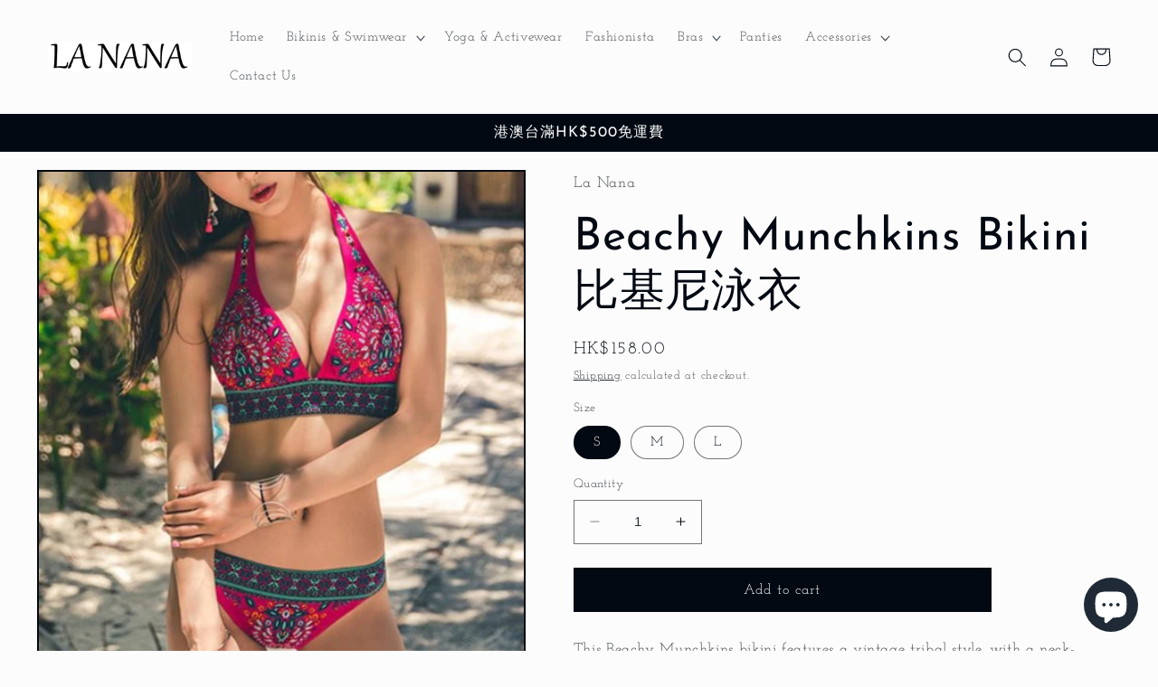

--- FILE ---
content_type: text/html; charset=utf-8
request_url: https://lanana.net/products/beachy-munchkins-bikini
body_size: 59818
content:
<!doctype html>
<html class="no-js" lang="en">
  <head>
    <meta charset="utf-8">
    <meta http-equiv="X-UA-Compatible" content="IE=edge">
    <meta name="viewport" content="width=device-width,initial-scale=1">
    <meta name="theme-color" content="">
    <link rel="canonical" href="https://lanana.net/products/beachy-munchkins-bikini">
    <link rel="preconnect" href="https://cdn.shopify.com" crossorigin><link rel="preconnect" href="https://fonts.shopifycdn.com" crossorigin><title>
      Beachy Munchkins Bikini 比基尼泳衣
 &ndash; LA NANA</title>

    
      <meta name="description" content="This Beachy Munchkins bikini features a vintage tribal style, with a neck-hanging design and it also flatters the figure and covers the tummy. Perfect for those looking for a traditional and stylish swimwear option. Underwired: No Adjustable Strap: Yes Pads: Yes and unremovable Size:   Bust Waist Hip S 70AB/75ABC 63-73">
    

    

<meta property="og:site_name" content="LA NANA">
<meta property="og:url" content="https://lanana.net/products/beachy-munchkins-bikini">
<meta property="og:title" content="Beachy Munchkins Bikini 比基尼泳衣">
<meta property="og:type" content="product">
<meta property="og:description" content="This Beachy Munchkins bikini features a vintage tribal style, with a neck-hanging design and it also flatters the figure and covers the tummy. Perfect for those looking for a traditional and stylish swimwear option. Underwired: No Adjustable Strap: Yes Pads: Yes and unremovable Size:   Bust Waist Hip S 70AB/75ABC 63-73"><meta property="og:image" content="http://lanana.net/cdn/shop/files/9126505282_1902747868.jpg?v=1693748496">
  <meta property="og:image:secure_url" content="https://lanana.net/cdn/shop/files/9126505282_1902747868.jpg?v=1693748496">
  <meta property="og:image:width" content="477">
  <meta property="og:image:height" content="482"><meta property="og:price:amount" content="158.00">
  <meta property="og:price:currency" content="HKD"><meta name="twitter:card" content="summary_large_image">
<meta name="twitter:title" content="Beachy Munchkins Bikini 比基尼泳衣">
<meta name="twitter:description" content="This Beachy Munchkins bikini features a vintage tribal style, with a neck-hanging design and it also flatters the figure and covers the tummy. Perfect for those looking for a traditional and stylish swimwear option. Underwired: No Adjustable Strap: Yes Pads: Yes and unremovable Size:   Bust Waist Hip S 70AB/75ABC 63-73">


    <script src="//lanana.net/cdn/shop/t/3/assets/constants.js?v=165488195745554878101676963019" defer="defer"></script>
    <script src="//lanana.net/cdn/shop/t/3/assets/pubsub.js?v=2921868252632587581676963022" defer="defer"></script>
    <script src="//lanana.net/cdn/shop/t/3/assets/global.js?v=85297797553816670871676963020" defer="defer"></script>
    <script>window.performance && window.performance.mark && window.performance.mark('shopify.content_for_header.start');</script><meta id="shopify-digital-wallet" name="shopify-digital-wallet" content="/72040612116/digital_wallets/dialog">
<meta name="shopify-checkout-api-token" content="e1df85f3442fd9452d4ae81602567b14">
<link rel="alternate" hreflang="x-default" href="https://lanana.net/products/beachy-munchkins-bikini">
<link rel="alternate" hreflang="en" href="https://lanana.net/products/beachy-munchkins-bikini">
<link rel="alternate" hreflang="zh-Hant" href="https://lanana.net/zh/products/beachy-munchkins-bikini">
<link rel="alternate" hreflang="zh-Hant-AE" href="https://lanana.net/zh/products/beachy-munchkins-bikini">
<link rel="alternate" hreflang="zh-Hant-AT" href="https://lanana.net/zh/products/beachy-munchkins-bikini">
<link rel="alternate" hreflang="zh-Hant-AU" href="https://lanana.net/zh/products/beachy-munchkins-bikini">
<link rel="alternate" hreflang="zh-Hant-BE" href="https://lanana.net/zh/products/beachy-munchkins-bikini">
<link rel="alternate" hreflang="zh-Hant-CA" href="https://lanana.net/zh/products/beachy-munchkins-bikini">
<link rel="alternate" hreflang="zh-Hant-CH" href="https://lanana.net/zh/products/beachy-munchkins-bikini">
<link rel="alternate" hreflang="zh-Hant-CZ" href="https://lanana.net/zh/products/beachy-munchkins-bikini">
<link rel="alternate" hreflang="zh-Hant-DE" href="https://lanana.net/zh/products/beachy-munchkins-bikini">
<link rel="alternate" hreflang="zh-Hant-DK" href="https://lanana.net/zh/products/beachy-munchkins-bikini">
<link rel="alternate" hreflang="zh-Hant-ES" href="https://lanana.net/zh/products/beachy-munchkins-bikini">
<link rel="alternate" hreflang="zh-Hant-FI" href="https://lanana.net/zh/products/beachy-munchkins-bikini">
<link rel="alternate" hreflang="zh-Hant-FR" href="https://lanana.net/zh/products/beachy-munchkins-bikini">
<link rel="alternate" hreflang="zh-Hant-GB" href="https://lanana.net/zh/products/beachy-munchkins-bikini">
<link rel="alternate" hreflang="zh-Hant-HK" href="https://lanana.net/zh/products/beachy-munchkins-bikini">
<link rel="alternate" hreflang="zh-Hant-IE" href="https://lanana.net/zh/products/beachy-munchkins-bikini">
<link rel="alternate" hreflang="zh-Hant-IL" href="https://lanana.net/zh/products/beachy-munchkins-bikini">
<link rel="alternate" hreflang="zh-Hant-IT" href="https://lanana.net/zh/products/beachy-munchkins-bikini">
<link rel="alternate" hreflang="zh-Hant-JP" href="https://lanana.net/zh/products/beachy-munchkins-bikini">
<link rel="alternate" hreflang="zh-Hant-MO" href="https://lanana.net/zh/products/beachy-munchkins-bikini">
<link rel="alternate" hreflang="zh-Hant-MY" href="https://lanana.net/zh/products/beachy-munchkins-bikini">
<link rel="alternate" hreflang="zh-Hant-NL" href="https://lanana.net/zh/products/beachy-munchkins-bikini">
<link rel="alternate" hreflang="zh-Hant-NO" href="https://lanana.net/zh/products/beachy-munchkins-bikini">
<link rel="alternate" hreflang="zh-Hant-NZ" href="https://lanana.net/zh/products/beachy-munchkins-bikini">
<link rel="alternate" hreflang="zh-Hant-PL" href="https://lanana.net/zh/products/beachy-munchkins-bikini">
<link rel="alternate" hreflang="zh-Hant-PT" href="https://lanana.net/zh/products/beachy-munchkins-bikini">
<link rel="alternate" hreflang="zh-Hant-SE" href="https://lanana.net/zh/products/beachy-munchkins-bikini">
<link rel="alternate" hreflang="zh-Hant-SG" href="https://lanana.net/zh/products/beachy-munchkins-bikini">
<link rel="alternate" hreflang="zh-Hant-TW" href="https://lanana.net/zh/products/beachy-munchkins-bikini">
<link rel="alternate" hreflang="zh-Hant-US" href="https://lanana.net/zh/products/beachy-munchkins-bikini">
<link rel="alternate" type="application/json+oembed" href="https://lanana.net/products/beachy-munchkins-bikini.oembed">
<script async="async" src="/checkouts/internal/preloads.js?locale=en-HK"></script>
<script id="apple-pay-shop-capabilities" type="application/json">{"shopId":72040612116,"countryCode":"HK","currencyCode":"HKD","merchantCapabilities":["supports3DS"],"merchantId":"gid:\/\/shopify\/Shop\/72040612116","merchantName":"LA NANA","requiredBillingContactFields":["postalAddress","email","phone"],"requiredShippingContactFields":["postalAddress","email","phone"],"shippingType":"shipping","supportedNetworks":["visa","masterCard","amex"],"total":{"type":"pending","label":"LA NANA","amount":"1.00"},"shopifyPaymentsEnabled":true,"supportsSubscriptions":true}</script>
<script id="shopify-features" type="application/json">{"accessToken":"e1df85f3442fd9452d4ae81602567b14","betas":["rich-media-storefront-analytics"],"domain":"lanana.net","predictiveSearch":true,"shopId":72040612116,"locale":"en"}</script>
<script>var Shopify = Shopify || {};
Shopify.shop = "la-nana-hk.myshopify.com";
Shopify.locale = "en";
Shopify.currency = {"active":"HKD","rate":"1.0"};
Shopify.country = "HK";
Shopify.theme = {"name":"Taste","id":144131490068,"schema_name":"Taste","schema_version":"8.0.1","theme_store_id":1434,"role":"main"};
Shopify.theme.handle = "null";
Shopify.theme.style = {"id":null,"handle":null};
Shopify.cdnHost = "lanana.net/cdn";
Shopify.routes = Shopify.routes || {};
Shopify.routes.root = "/";</script>
<script type="module">!function(o){(o.Shopify=o.Shopify||{}).modules=!0}(window);</script>
<script>!function(o){function n(){var o=[];function n(){o.push(Array.prototype.slice.apply(arguments))}return n.q=o,n}var t=o.Shopify=o.Shopify||{};t.loadFeatures=n(),t.autoloadFeatures=n()}(window);</script>
<script id="shop-js-analytics" type="application/json">{"pageType":"product"}</script>
<script defer="defer" async type="module" src="//lanana.net/cdn/shopifycloud/shop-js/modules/v2/client.init-shop-cart-sync_IZsNAliE.en.esm.js"></script>
<script defer="defer" async type="module" src="//lanana.net/cdn/shopifycloud/shop-js/modules/v2/chunk.common_0OUaOowp.esm.js"></script>
<script type="module">
  await import("//lanana.net/cdn/shopifycloud/shop-js/modules/v2/client.init-shop-cart-sync_IZsNAliE.en.esm.js");
await import("//lanana.net/cdn/shopifycloud/shop-js/modules/v2/chunk.common_0OUaOowp.esm.js");

  window.Shopify.SignInWithShop?.initShopCartSync?.({"fedCMEnabled":true,"windoidEnabled":true});

</script>
<script>(function() {
  var isLoaded = false;
  function asyncLoad() {
    if (isLoaded) return;
    isLoaded = true;
    var urls = ["https:\/\/pickup-location-app.shipany.io\/shopify\/344dfd3e-3269-453b-8ad0-5800da50871e-Delivery-Options\/Shopify-App-Delivery-Options.js?shop=la-nana-hk.myshopify.com"];
    for (var i = 0; i < urls.length; i++) {
      var s = document.createElement('script');
      s.type = 'text/javascript';
      s.async = true;
      s.src = urls[i];
      var x = document.getElementsByTagName('script')[0];
      x.parentNode.insertBefore(s, x);
    }
  };
  if(window.attachEvent) {
    window.attachEvent('onload', asyncLoad);
  } else {
    window.addEventListener('load', asyncLoad, false);
  }
})();</script>
<script id="__st">var __st={"a":72040612116,"offset":28800,"reqid":"05437e1f-eaaf-4bba-9870-e725a143fc28-1768459714","pageurl":"lanana.net\/products\/beachy-munchkins-bikini","u":"2220a5d5cb2b","p":"product","rtyp":"product","rid":8598325264660};</script>
<script>window.ShopifyPaypalV4VisibilityTracking = true;</script>
<script id="captcha-bootstrap">!function(){'use strict';const t='contact',e='account',n='new_comment',o=[[t,t],['blogs',n],['comments',n],[t,'customer']],c=[[e,'customer_login'],[e,'guest_login'],[e,'recover_customer_password'],[e,'create_customer']],r=t=>t.map((([t,e])=>`form[action*='/${t}']:not([data-nocaptcha='true']) input[name='form_type'][value='${e}']`)).join(','),a=t=>()=>t?[...document.querySelectorAll(t)].map((t=>t.form)):[];function s(){const t=[...o],e=r(t);return a(e)}const i='password',u='form_key',d=['recaptcha-v3-token','g-recaptcha-response','h-captcha-response',i],f=()=>{try{return window.sessionStorage}catch{return}},m='__shopify_v',_=t=>t.elements[u];function p(t,e,n=!1){try{const o=window.sessionStorage,c=JSON.parse(o.getItem(e)),{data:r}=function(t){const{data:e,action:n}=t;return t[m]||n?{data:e,action:n}:{data:t,action:n}}(c);for(const[e,n]of Object.entries(r))t.elements[e]&&(t.elements[e].value=n);n&&o.removeItem(e)}catch(o){console.error('form repopulation failed',{error:o})}}const l='form_type',E='cptcha';function T(t){t.dataset[E]=!0}const w=window,h=w.document,L='Shopify',v='ce_forms',y='captcha';let A=!1;((t,e)=>{const n=(g='f06e6c50-85a8-45c8-87d0-21a2b65856fe',I='https://cdn.shopify.com/shopifycloud/storefront-forms-hcaptcha/ce_storefront_forms_captcha_hcaptcha.v1.5.2.iife.js',D={infoText:'Protected by hCaptcha',privacyText:'Privacy',termsText:'Terms'},(t,e,n)=>{const o=w[L][v],c=o.bindForm;if(c)return c(t,g,e,D).then(n);var r;o.q.push([[t,g,e,D],n]),r=I,A||(h.body.append(Object.assign(h.createElement('script'),{id:'captcha-provider',async:!0,src:r})),A=!0)});var g,I,D;w[L]=w[L]||{},w[L][v]=w[L][v]||{},w[L][v].q=[],w[L][y]=w[L][y]||{},w[L][y].protect=function(t,e){n(t,void 0,e),T(t)},Object.freeze(w[L][y]),function(t,e,n,w,h,L){const[v,y,A,g]=function(t,e,n){const i=e?o:[],u=t?c:[],d=[...i,...u],f=r(d),m=r(i),_=r(d.filter((([t,e])=>n.includes(e))));return[a(f),a(m),a(_),s()]}(w,h,L),I=t=>{const e=t.target;return e instanceof HTMLFormElement?e:e&&e.form},D=t=>v().includes(t);t.addEventListener('submit',(t=>{const e=I(t);if(!e)return;const n=D(e)&&!e.dataset.hcaptchaBound&&!e.dataset.recaptchaBound,o=_(e),c=g().includes(e)&&(!o||!o.value);(n||c)&&t.preventDefault(),c&&!n&&(function(t){try{if(!f())return;!function(t){const e=f();if(!e)return;const n=_(t);if(!n)return;const o=n.value;o&&e.removeItem(o)}(t);const e=Array.from(Array(32),(()=>Math.random().toString(36)[2])).join('');!function(t,e){_(t)||t.append(Object.assign(document.createElement('input'),{type:'hidden',name:u})),t.elements[u].value=e}(t,e),function(t,e){const n=f();if(!n)return;const o=[...t.querySelectorAll(`input[type='${i}']`)].map((({name:t})=>t)),c=[...d,...o],r={};for(const[a,s]of new FormData(t).entries())c.includes(a)||(r[a]=s);n.setItem(e,JSON.stringify({[m]:1,action:t.action,data:r}))}(t,e)}catch(e){console.error('failed to persist form',e)}}(e),e.submit())}));const S=(t,e)=>{t&&!t.dataset[E]&&(n(t,e.some((e=>e===t))),T(t))};for(const o of['focusin','change'])t.addEventListener(o,(t=>{const e=I(t);D(e)&&S(e,y())}));const B=e.get('form_key'),M=e.get(l),P=B&&M;t.addEventListener('DOMContentLoaded',(()=>{const t=y();if(P)for(const e of t)e.elements[l].value===M&&p(e,B);[...new Set([...A(),...v().filter((t=>'true'===t.dataset.shopifyCaptcha))])].forEach((e=>S(e,t)))}))}(h,new URLSearchParams(w.location.search),n,t,e,['guest_login'])})(!0,!0)}();</script>
<script integrity="sha256-4kQ18oKyAcykRKYeNunJcIwy7WH5gtpwJnB7kiuLZ1E=" data-source-attribution="shopify.loadfeatures" defer="defer" src="//lanana.net/cdn/shopifycloud/storefront/assets/storefront/load_feature-a0a9edcb.js" crossorigin="anonymous"></script>
<script data-source-attribution="shopify.dynamic_checkout.dynamic.init">var Shopify=Shopify||{};Shopify.PaymentButton=Shopify.PaymentButton||{isStorefrontPortableWallets:!0,init:function(){window.Shopify.PaymentButton.init=function(){};var t=document.createElement("script");t.src="https://lanana.net/cdn/shopifycloud/portable-wallets/latest/portable-wallets.en.js",t.type="module",document.head.appendChild(t)}};
</script>
<script data-source-attribution="shopify.dynamic_checkout.buyer_consent">
  function portableWalletsHideBuyerConsent(e){var t=document.getElementById("shopify-buyer-consent"),n=document.getElementById("shopify-subscription-policy-button");t&&n&&(t.classList.add("hidden"),t.setAttribute("aria-hidden","true"),n.removeEventListener("click",e))}function portableWalletsShowBuyerConsent(e){var t=document.getElementById("shopify-buyer-consent"),n=document.getElementById("shopify-subscription-policy-button");t&&n&&(t.classList.remove("hidden"),t.removeAttribute("aria-hidden"),n.addEventListener("click",e))}window.Shopify?.PaymentButton&&(window.Shopify.PaymentButton.hideBuyerConsent=portableWalletsHideBuyerConsent,window.Shopify.PaymentButton.showBuyerConsent=portableWalletsShowBuyerConsent);
</script>
<script data-source-attribution="shopify.dynamic_checkout.cart.bootstrap">document.addEventListener("DOMContentLoaded",(function(){function t(){return document.querySelector("shopify-accelerated-checkout-cart, shopify-accelerated-checkout")}if(t())Shopify.PaymentButton.init();else{new MutationObserver((function(e,n){t()&&(Shopify.PaymentButton.init(),n.disconnect())})).observe(document.body,{childList:!0,subtree:!0})}}));
</script>
<link id="shopify-accelerated-checkout-styles" rel="stylesheet" media="screen" href="https://lanana.net/cdn/shopifycloud/portable-wallets/latest/accelerated-checkout-backwards-compat.css" crossorigin="anonymous">
<style id="shopify-accelerated-checkout-cart">
        #shopify-buyer-consent {
  margin-top: 1em;
  display: inline-block;
  width: 100%;
}

#shopify-buyer-consent.hidden {
  display: none;
}

#shopify-subscription-policy-button {
  background: none;
  border: none;
  padding: 0;
  text-decoration: underline;
  font-size: inherit;
  cursor: pointer;
}

#shopify-subscription-policy-button::before {
  box-shadow: none;
}

      </style>
<script id="sections-script" data-sections="header,footer" defer="defer" src="//lanana.net/cdn/shop/t/3/compiled_assets/scripts.js?1468"></script>
<script>window.performance && window.performance.mark && window.performance.mark('shopify.content_for_header.end');</script>


    <style data-shopify>
      @font-face {
  font-family: "Josefin Slab";
  font-weight: 400;
  font-style: normal;
  font-display: swap;
  src: url("//lanana.net/cdn/fonts/josefin_slab/josefinslab_n4.5eb436383dc79c43d62e801d55f2f91b003f4e44.woff2") format("woff2"),
       url("//lanana.net/cdn/fonts/josefin_slab/josefinslab_n4.a98166462a52f87b8445073312a28c6c1ace7890.woff") format("woff");
}

      @font-face {
  font-family: "Josefin Slab";
  font-weight: 700;
  font-style: normal;
  font-display: swap;
  src: url("//lanana.net/cdn/fonts/josefin_slab/josefinslab_n7.6d1e7a605b286770cc71d43c22f682756a3a8ef3.woff2") format("woff2"),
       url("//lanana.net/cdn/fonts/josefin_slab/josefinslab_n7.e81d27e5d3c35fe18923d706328e26464f46fd21.woff") format("woff");
}

      @font-face {
  font-family: "Josefin Slab";
  font-weight: 400;
  font-style: italic;
  font-display: swap;
  src: url("//lanana.net/cdn/fonts/josefin_slab/josefinslab_i4.554be37273d44677f19fcece67e2ac1be3bf7d0e.woff2") format("woff2"),
       url("//lanana.net/cdn/fonts/josefin_slab/josefinslab_i4.559fcca2906b771e62965fc4b4341fe9e561fee1.woff") format("woff");
}

      @font-face {
  font-family: "Josefin Slab";
  font-weight: 700;
  font-style: italic;
  font-display: swap;
  src: url("//lanana.net/cdn/fonts/josefin_slab/josefinslab_i7.4734a351ee38dfdb86b71431ac9479203b674ac3.woff2") format("woff2"),
       url("//lanana.net/cdn/fonts/josefin_slab/josefinslab_i7.02ced8b20281c8a24cf7c5be6f6c36f2de6d537b.woff") format("woff");
}

      @font-face {
  font-family: "Josefin Sans";
  font-weight: 400;
  font-style: normal;
  font-display: swap;
  src: url("//lanana.net/cdn/fonts/josefin_sans/josefinsans_n4.70f7efd699799949e6d9f99bc20843a2c86a2e0f.woff2") format("woff2"),
       url("//lanana.net/cdn/fonts/josefin_sans/josefinsans_n4.35d308a1bdf56e5556bc2ac79702c721e4e2e983.woff") format("woff");
}


      :root {
        --font-body-family: "Josefin Slab", serif;
        --font-body-style: normal;
        --font-body-weight: 400;
        --font-body-weight-bold: 700;

        --font-heading-family: "Josefin Sans", sans-serif;
        --font-heading-style: normal;
        --font-heading-weight: 400;

        --font-body-scale: 1.05;
        --font-heading-scale: 1.1904761904761905;

        --color-base-text: 2, 9, 18;
        --color-shadow: 2, 9, 18;
        --color-base-background-1: 252, 252, 252;
        --color-base-background-2: 228, 246, 255;
        --color-base-solid-button-labels: 252, 252, 252;
        --color-base-outline-button-labels: 2, 9, 18;
        --color-base-accent-1: 2, 9, 18;
        --color-base-accent-2: 2, 9, 18;
        --payment-terms-background-color: #fcfcfc;

        --gradient-base-background-1: #fcfcfc;
        --gradient-base-background-2: #e4f6ff;
        --gradient-base-accent-1: #020912;
        --gradient-base-accent-2: #020912;

        --media-padding: px;
        --media-border-opacity: 1.0;
        --media-border-width: 2px;
        --media-radius: 0px;
        --media-shadow-opacity: 0.0;
        --media-shadow-horizontal-offset: 0px;
        --media-shadow-vertical-offset: 0px;
        --media-shadow-blur-radius: 0px;
        --media-shadow-visible: 0;

        --page-width: 140rem;
        --page-width-margin: 0rem;

        --product-card-image-padding: 0.0rem;
        --product-card-corner-radius: 0.0rem;
        --product-card-text-alignment: center;
        --product-card-border-width: 0.0rem;
        --product-card-border-opacity: 0.1;
        --product-card-shadow-opacity: 0.1;
        --product-card-shadow-visible: 1;
        --product-card-shadow-horizontal-offset: 0.0rem;
        --product-card-shadow-vertical-offset: 0.0rem;
        --product-card-shadow-blur-radius: 0.0rem;

        --collection-card-image-padding: 0.0rem;
        --collection-card-corner-radius: 0.0rem;
        --collection-card-text-alignment: center;
        --collection-card-border-width: 0.0rem;
        --collection-card-border-opacity: 0.1;
        --collection-card-shadow-opacity: 0.1;
        --collection-card-shadow-visible: 1;
        --collection-card-shadow-horizontal-offset: 0.0rem;
        --collection-card-shadow-vertical-offset: 0.0rem;
        --collection-card-shadow-blur-radius: 0.0rem;

        --blog-card-image-padding: 0.0rem;
        --blog-card-corner-radius: 0.0rem;
        --blog-card-text-alignment: center;
        --blog-card-border-width: 0.0rem;
        --blog-card-border-opacity: 0.1;
        --blog-card-shadow-opacity: 0.1;
        --blog-card-shadow-visible: 1;
        --blog-card-shadow-horizontal-offset: 0.0rem;
        --blog-card-shadow-vertical-offset: 0.0rem;
        --blog-card-shadow-blur-radius: 0.0rem;

        --badge-corner-radius: 4.0rem;

        --popup-border-width: 2px;
        --popup-border-opacity: 1.0;
        --popup-corner-radius: 0px;
        --popup-shadow-opacity: 0.0;
        --popup-shadow-horizontal-offset: 0px;
        --popup-shadow-vertical-offset: 0px;
        --popup-shadow-blur-radius: 0px;

        --drawer-border-width: 2px;
        --drawer-border-opacity: 1.0;
        --drawer-shadow-opacity: 0.0;
        --drawer-shadow-horizontal-offset: 0px;
        --drawer-shadow-vertical-offset: 0px;
        --drawer-shadow-blur-radius: 0px;

        --spacing-sections-desktop: 20px;
        --spacing-sections-mobile: 20px;

        --grid-desktop-vertical-spacing: 24px;
        --grid-desktop-horizontal-spacing: 24px;
        --grid-mobile-vertical-spacing: 12px;
        --grid-mobile-horizontal-spacing: 12px;

        --text-boxes-border-opacity: 1.0;
        --text-boxes-border-width: 2px;
        --text-boxes-radius: 0px;
        --text-boxes-shadow-opacity: 0.0;
        --text-boxes-shadow-visible: 0;
        --text-boxes-shadow-horizontal-offset: 0px;
        --text-boxes-shadow-vertical-offset: 0px;
        --text-boxes-shadow-blur-radius: 0px;

        --buttons-radius: 0px;
        --buttons-radius-outset: 0px;
        --buttons-border-width: 1px;
        --buttons-border-opacity: 1.0;
        --buttons-shadow-opacity: 0.0;
        --buttons-shadow-visible: 0;
        --buttons-shadow-horizontal-offset: 0px;
        --buttons-shadow-vertical-offset: 0px;
        --buttons-shadow-blur-radius: 0px;
        --buttons-border-offset: 0px;

        --inputs-radius: 0px;
        --inputs-border-width: 1px;
        --inputs-border-opacity: 0.55;
        --inputs-shadow-opacity: 0.0;
        --inputs-shadow-horizontal-offset: 0px;
        --inputs-margin-offset: 0px;
        --inputs-shadow-vertical-offset: 0px;
        --inputs-shadow-blur-radius: 0px;
        --inputs-radius-outset: 0px;

        --variant-pills-radius: 40px;
        --variant-pills-border-width: 1px;
        --variant-pills-border-opacity: 0.55;
        --variant-pills-shadow-opacity: 0.0;
        --variant-pills-shadow-horizontal-offset: 0px;
        --variant-pills-shadow-vertical-offset: 0px;
        --variant-pills-shadow-blur-radius: 0px;
      }

      *,
      *::before,
      *::after {
        box-sizing: inherit;
      }

      html {
        box-sizing: border-box;
        font-size: calc(var(--font-body-scale) * 62.5%);
        height: 100%;
      }

      body {
        display: grid;
        grid-template-rows: auto auto 1fr auto;
        grid-template-columns: 100%;
        min-height: 100%;
        margin: 0;
        font-size: 1.5rem;
        letter-spacing: 0.06rem;
        line-height: calc(1 + 0.8 / var(--font-body-scale));
        font-family: var(--font-body-family);
        font-style: var(--font-body-style);
        font-weight: var(--font-body-weight);
      }

      @media screen and (min-width: 750px) {
        body {
          font-size: 1.6rem;
        }
      }
    </style>

    <link href="//lanana.net/cdn/shop/t/3/assets/base.css?v=831047894957930821676963022" rel="stylesheet" type="text/css" media="all" />
<link rel="preload" as="font" href="//lanana.net/cdn/fonts/josefin_slab/josefinslab_n4.5eb436383dc79c43d62e801d55f2f91b003f4e44.woff2" type="font/woff2" crossorigin><link rel="preload" as="font" href="//lanana.net/cdn/fonts/josefin_sans/josefinsans_n4.70f7efd699799949e6d9f99bc20843a2c86a2e0f.woff2" type="font/woff2" crossorigin><script>document.documentElement.className = document.documentElement.className.replace('no-js', 'js');
    if (Shopify.designMode) {
      document.documentElement.classList.add('shopify-design-mode');
    }
    </script>
  <script src="https://cdn.shopify.com/extensions/7bc9bb47-adfa-4267-963e-cadee5096caf/inbox-1252/assets/inbox-chat-loader.js" type="text/javascript" defer="defer"></script>
<link href="https://monorail-edge.shopifysvc.com" rel="dns-prefetch">
<script>(function(){if ("sendBeacon" in navigator && "performance" in window) {try {var session_token_from_headers = performance.getEntriesByType('navigation')[0].serverTiming.find(x => x.name == '_s').description;} catch {var session_token_from_headers = undefined;}var session_cookie_matches = document.cookie.match(/_shopify_s=([^;]*)/);var session_token_from_cookie = session_cookie_matches && session_cookie_matches.length === 2 ? session_cookie_matches[1] : "";var session_token = session_token_from_headers || session_token_from_cookie || "";function handle_abandonment_event(e) {var entries = performance.getEntries().filter(function(entry) {return /monorail-edge.shopifysvc.com/.test(entry.name);});if (!window.abandonment_tracked && entries.length === 0) {window.abandonment_tracked = true;var currentMs = Date.now();var navigation_start = performance.timing.navigationStart;var payload = {shop_id: 72040612116,url: window.location.href,navigation_start,duration: currentMs - navigation_start,session_token,page_type: "product"};window.navigator.sendBeacon("https://monorail-edge.shopifysvc.com/v1/produce", JSON.stringify({schema_id: "online_store_buyer_site_abandonment/1.1",payload: payload,metadata: {event_created_at_ms: currentMs,event_sent_at_ms: currentMs}}));}}window.addEventListener('pagehide', handle_abandonment_event);}}());</script>
<script id="web-pixels-manager-setup">(function e(e,d,r,n,o){if(void 0===o&&(o={}),!Boolean(null===(a=null===(i=window.Shopify)||void 0===i?void 0:i.analytics)||void 0===a?void 0:a.replayQueue)){var i,a;window.Shopify=window.Shopify||{};var t=window.Shopify;t.analytics=t.analytics||{};var s=t.analytics;s.replayQueue=[],s.publish=function(e,d,r){return s.replayQueue.push([e,d,r]),!0};try{self.performance.mark("wpm:start")}catch(e){}var l=function(){var e={modern:/Edge?\/(1{2}[4-9]|1[2-9]\d|[2-9]\d{2}|\d{4,})\.\d+(\.\d+|)|Firefox\/(1{2}[4-9]|1[2-9]\d|[2-9]\d{2}|\d{4,})\.\d+(\.\d+|)|Chrom(ium|e)\/(9{2}|\d{3,})\.\d+(\.\d+|)|(Maci|X1{2}).+ Version\/(15\.\d+|(1[6-9]|[2-9]\d|\d{3,})\.\d+)([,.]\d+|)( \(\w+\)|)( Mobile\/\w+|) Safari\/|Chrome.+OPR\/(9{2}|\d{3,})\.\d+\.\d+|(CPU[ +]OS|iPhone[ +]OS|CPU[ +]iPhone|CPU IPhone OS|CPU iPad OS)[ +]+(15[._]\d+|(1[6-9]|[2-9]\d|\d{3,})[._]\d+)([._]\d+|)|Android:?[ /-](13[3-9]|1[4-9]\d|[2-9]\d{2}|\d{4,})(\.\d+|)(\.\d+|)|Android.+Firefox\/(13[5-9]|1[4-9]\d|[2-9]\d{2}|\d{4,})\.\d+(\.\d+|)|Android.+Chrom(ium|e)\/(13[3-9]|1[4-9]\d|[2-9]\d{2}|\d{4,})\.\d+(\.\d+|)|SamsungBrowser\/([2-9]\d|\d{3,})\.\d+/,legacy:/Edge?\/(1[6-9]|[2-9]\d|\d{3,})\.\d+(\.\d+|)|Firefox\/(5[4-9]|[6-9]\d|\d{3,})\.\d+(\.\d+|)|Chrom(ium|e)\/(5[1-9]|[6-9]\d|\d{3,})\.\d+(\.\d+|)([\d.]+$|.*Safari\/(?![\d.]+ Edge\/[\d.]+$))|(Maci|X1{2}).+ Version\/(10\.\d+|(1[1-9]|[2-9]\d|\d{3,})\.\d+)([,.]\d+|)( \(\w+\)|)( Mobile\/\w+|) Safari\/|Chrome.+OPR\/(3[89]|[4-9]\d|\d{3,})\.\d+\.\d+|(CPU[ +]OS|iPhone[ +]OS|CPU[ +]iPhone|CPU IPhone OS|CPU iPad OS)[ +]+(10[._]\d+|(1[1-9]|[2-9]\d|\d{3,})[._]\d+)([._]\d+|)|Android:?[ /-](13[3-9]|1[4-9]\d|[2-9]\d{2}|\d{4,})(\.\d+|)(\.\d+|)|Mobile Safari.+OPR\/([89]\d|\d{3,})\.\d+\.\d+|Android.+Firefox\/(13[5-9]|1[4-9]\d|[2-9]\d{2}|\d{4,})\.\d+(\.\d+|)|Android.+Chrom(ium|e)\/(13[3-9]|1[4-9]\d|[2-9]\d{2}|\d{4,})\.\d+(\.\d+|)|Android.+(UC? ?Browser|UCWEB|U3)[ /]?(15\.([5-9]|\d{2,})|(1[6-9]|[2-9]\d|\d{3,})\.\d+)\.\d+|SamsungBrowser\/(5\.\d+|([6-9]|\d{2,})\.\d+)|Android.+MQ{2}Browser\/(14(\.(9|\d{2,})|)|(1[5-9]|[2-9]\d|\d{3,})(\.\d+|))(\.\d+|)|K[Aa][Ii]OS\/(3\.\d+|([4-9]|\d{2,})\.\d+)(\.\d+|)/},d=e.modern,r=e.legacy,n=navigator.userAgent;return n.match(d)?"modern":n.match(r)?"legacy":"unknown"}(),u="modern"===l?"modern":"legacy",c=(null!=n?n:{modern:"",legacy:""})[u],f=function(e){return[e.baseUrl,"/wpm","/b",e.hashVersion,"modern"===e.buildTarget?"m":"l",".js"].join("")}({baseUrl:d,hashVersion:r,buildTarget:u}),m=function(e){var d=e.version,r=e.bundleTarget,n=e.surface,o=e.pageUrl,i=e.monorailEndpoint;return{emit:function(e){var a=e.status,t=e.errorMsg,s=(new Date).getTime(),l=JSON.stringify({metadata:{event_sent_at_ms:s},events:[{schema_id:"web_pixels_manager_load/3.1",payload:{version:d,bundle_target:r,page_url:o,status:a,surface:n,error_msg:t},metadata:{event_created_at_ms:s}}]});if(!i)return console&&console.warn&&console.warn("[Web Pixels Manager] No Monorail endpoint provided, skipping logging."),!1;try{return self.navigator.sendBeacon.bind(self.navigator)(i,l)}catch(e){}var u=new XMLHttpRequest;try{return u.open("POST",i,!0),u.setRequestHeader("Content-Type","text/plain"),u.send(l),!0}catch(e){return console&&console.warn&&console.warn("[Web Pixels Manager] Got an unhandled error while logging to Monorail."),!1}}}}({version:r,bundleTarget:l,surface:e.surface,pageUrl:self.location.href,monorailEndpoint:e.monorailEndpoint});try{o.browserTarget=l,function(e){var d=e.src,r=e.async,n=void 0===r||r,o=e.onload,i=e.onerror,a=e.sri,t=e.scriptDataAttributes,s=void 0===t?{}:t,l=document.createElement("script"),u=document.querySelector("head"),c=document.querySelector("body");if(l.async=n,l.src=d,a&&(l.integrity=a,l.crossOrigin="anonymous"),s)for(var f in s)if(Object.prototype.hasOwnProperty.call(s,f))try{l.dataset[f]=s[f]}catch(e){}if(o&&l.addEventListener("load",o),i&&l.addEventListener("error",i),u)u.appendChild(l);else{if(!c)throw new Error("Did not find a head or body element to append the script");c.appendChild(l)}}({src:f,async:!0,onload:function(){if(!function(){var e,d;return Boolean(null===(d=null===(e=window.Shopify)||void 0===e?void 0:e.analytics)||void 0===d?void 0:d.initialized)}()){var d=window.webPixelsManager.init(e)||void 0;if(d){var r=window.Shopify.analytics;r.replayQueue.forEach((function(e){var r=e[0],n=e[1],o=e[2];d.publishCustomEvent(r,n,o)})),r.replayQueue=[],r.publish=d.publishCustomEvent,r.visitor=d.visitor,r.initialized=!0}}},onerror:function(){return m.emit({status:"failed",errorMsg:"".concat(f," has failed to load")})},sri:function(e){var d=/^sha384-[A-Za-z0-9+/=]+$/;return"string"==typeof e&&d.test(e)}(c)?c:"",scriptDataAttributes:o}),m.emit({status:"loading"})}catch(e){m.emit({status:"failed",errorMsg:(null==e?void 0:e.message)||"Unknown error"})}}})({shopId: 72040612116,storefrontBaseUrl: "https://lanana.net",extensionsBaseUrl: "https://extensions.shopifycdn.com/cdn/shopifycloud/web-pixels-manager",monorailEndpoint: "https://monorail-edge.shopifysvc.com/unstable/produce_batch",surface: "storefront-renderer",enabledBetaFlags: ["2dca8a86"],webPixelsConfigList: [{"id":"1477345556","configuration":"{\"webPixelName\":\"Judge.me\"}","eventPayloadVersion":"v1","runtimeContext":"STRICT","scriptVersion":"34ad157958823915625854214640f0bf","type":"APP","apiClientId":683015,"privacyPurposes":["ANALYTICS"],"dataSharingAdjustments":{"protectedCustomerApprovalScopes":["read_customer_email","read_customer_name","read_customer_personal_data","read_customer_phone"]}},{"id":"shopify-app-pixel","configuration":"{}","eventPayloadVersion":"v1","runtimeContext":"STRICT","scriptVersion":"0450","apiClientId":"shopify-pixel","type":"APP","privacyPurposes":["ANALYTICS","MARKETING"]},{"id":"shopify-custom-pixel","eventPayloadVersion":"v1","runtimeContext":"LAX","scriptVersion":"0450","apiClientId":"shopify-pixel","type":"CUSTOM","privacyPurposes":["ANALYTICS","MARKETING"]}],isMerchantRequest: false,initData: {"shop":{"name":"LA NANA","paymentSettings":{"currencyCode":"HKD"},"myshopifyDomain":"la-nana-hk.myshopify.com","countryCode":"HK","storefrontUrl":"https:\/\/lanana.net"},"customer":null,"cart":null,"checkout":null,"productVariants":[{"price":{"amount":158.0,"currencyCode":"HKD"},"product":{"title":"Beachy Munchkins Bikini 比基尼泳衣","vendor":"La Nana","id":"8598325264660","untranslatedTitle":"Beachy Munchkins Bikini 比基尼泳衣","url":"\/products\/beachy-munchkins-bikini","type":"Swimwear"},"id":"46549870674196","image":{"src":"\/\/lanana.net\/cdn\/shop\/files\/9126505282_1902747868.jpg?v=1693748496"},"sku":null,"title":"S","untranslatedTitle":"S"},{"price":{"amount":158.0,"currencyCode":"HKD"},"product":{"title":"Beachy Munchkins Bikini 比基尼泳衣","vendor":"La Nana","id":"8598325264660","untranslatedTitle":"Beachy Munchkins Bikini 比基尼泳衣","url":"\/products\/beachy-munchkins-bikini","type":"Swimwear"},"id":"46549870608660","image":{"src":"\/\/lanana.net\/cdn\/shop\/files\/9126505282_1902747868.jpg?v=1693748496"},"sku":null,"title":"M","untranslatedTitle":"M"},{"price":{"amount":158.0,"currencyCode":"HKD"},"product":{"title":"Beachy Munchkins Bikini 比基尼泳衣","vendor":"La Nana","id":"8598325264660","untranslatedTitle":"Beachy Munchkins Bikini 比基尼泳衣","url":"\/products\/beachy-munchkins-bikini","type":"Swimwear"},"id":"46549870641428","image":{"src":"\/\/lanana.net\/cdn\/shop\/files\/9126505282_1902747868.jpg?v=1693748496"},"sku":null,"title":"L","untranslatedTitle":"L"}],"purchasingCompany":null},},"https://lanana.net/cdn","7cecd0b6w90c54c6cpe92089d5m57a67346",{"modern":"","legacy":""},{"shopId":"72040612116","storefrontBaseUrl":"https:\/\/lanana.net","extensionBaseUrl":"https:\/\/extensions.shopifycdn.com\/cdn\/shopifycloud\/web-pixels-manager","surface":"storefront-renderer","enabledBetaFlags":"[\"2dca8a86\"]","isMerchantRequest":"false","hashVersion":"7cecd0b6w90c54c6cpe92089d5m57a67346","publish":"custom","events":"[[\"page_viewed\",{}],[\"product_viewed\",{\"productVariant\":{\"price\":{\"amount\":158.0,\"currencyCode\":\"HKD\"},\"product\":{\"title\":\"Beachy Munchkins Bikini 比基尼泳衣\",\"vendor\":\"La Nana\",\"id\":\"8598325264660\",\"untranslatedTitle\":\"Beachy Munchkins Bikini 比基尼泳衣\",\"url\":\"\/products\/beachy-munchkins-bikini\",\"type\":\"Swimwear\"},\"id\":\"46549870674196\",\"image\":{\"src\":\"\/\/lanana.net\/cdn\/shop\/files\/9126505282_1902747868.jpg?v=1693748496\"},\"sku\":null,\"title\":\"S\",\"untranslatedTitle\":\"S\"}}]]"});</script><script>
  window.ShopifyAnalytics = window.ShopifyAnalytics || {};
  window.ShopifyAnalytics.meta = window.ShopifyAnalytics.meta || {};
  window.ShopifyAnalytics.meta.currency = 'HKD';
  var meta = {"product":{"id":8598325264660,"gid":"gid:\/\/shopify\/Product\/8598325264660","vendor":"La Nana","type":"Swimwear","handle":"beachy-munchkins-bikini","variants":[{"id":46549870674196,"price":15800,"name":"Beachy Munchkins Bikini 比基尼泳衣 - S","public_title":"S","sku":null},{"id":46549870608660,"price":15800,"name":"Beachy Munchkins Bikini 比基尼泳衣 - M","public_title":"M","sku":null},{"id":46549870641428,"price":15800,"name":"Beachy Munchkins Bikini 比基尼泳衣 - L","public_title":"L","sku":null}],"remote":false},"page":{"pageType":"product","resourceType":"product","resourceId":8598325264660,"requestId":"05437e1f-eaaf-4bba-9870-e725a143fc28-1768459714"}};
  for (var attr in meta) {
    window.ShopifyAnalytics.meta[attr] = meta[attr];
  }
</script>
<script class="analytics">
  (function () {
    var customDocumentWrite = function(content) {
      var jquery = null;

      if (window.jQuery) {
        jquery = window.jQuery;
      } else if (window.Checkout && window.Checkout.$) {
        jquery = window.Checkout.$;
      }

      if (jquery) {
        jquery('body').append(content);
      }
    };

    var hasLoggedConversion = function(token) {
      if (token) {
        return document.cookie.indexOf('loggedConversion=' + token) !== -1;
      }
      return false;
    }

    var setCookieIfConversion = function(token) {
      if (token) {
        var twoMonthsFromNow = new Date(Date.now());
        twoMonthsFromNow.setMonth(twoMonthsFromNow.getMonth() + 2);

        document.cookie = 'loggedConversion=' + token + '; expires=' + twoMonthsFromNow;
      }
    }

    var trekkie = window.ShopifyAnalytics.lib = window.trekkie = window.trekkie || [];
    if (trekkie.integrations) {
      return;
    }
    trekkie.methods = [
      'identify',
      'page',
      'ready',
      'track',
      'trackForm',
      'trackLink'
    ];
    trekkie.factory = function(method) {
      return function() {
        var args = Array.prototype.slice.call(arguments);
        args.unshift(method);
        trekkie.push(args);
        return trekkie;
      };
    };
    for (var i = 0; i < trekkie.methods.length; i++) {
      var key = trekkie.methods[i];
      trekkie[key] = trekkie.factory(key);
    }
    trekkie.load = function(config) {
      trekkie.config = config || {};
      trekkie.config.initialDocumentCookie = document.cookie;
      var first = document.getElementsByTagName('script')[0];
      var script = document.createElement('script');
      script.type = 'text/javascript';
      script.onerror = function(e) {
        var scriptFallback = document.createElement('script');
        scriptFallback.type = 'text/javascript';
        scriptFallback.onerror = function(error) {
                var Monorail = {
      produce: function produce(monorailDomain, schemaId, payload) {
        var currentMs = new Date().getTime();
        var event = {
          schema_id: schemaId,
          payload: payload,
          metadata: {
            event_created_at_ms: currentMs,
            event_sent_at_ms: currentMs
          }
        };
        return Monorail.sendRequest("https://" + monorailDomain + "/v1/produce", JSON.stringify(event));
      },
      sendRequest: function sendRequest(endpointUrl, payload) {
        // Try the sendBeacon API
        if (window && window.navigator && typeof window.navigator.sendBeacon === 'function' && typeof window.Blob === 'function' && !Monorail.isIos12()) {
          var blobData = new window.Blob([payload], {
            type: 'text/plain'
          });

          if (window.navigator.sendBeacon(endpointUrl, blobData)) {
            return true;
          } // sendBeacon was not successful

        } // XHR beacon

        var xhr = new XMLHttpRequest();

        try {
          xhr.open('POST', endpointUrl);
          xhr.setRequestHeader('Content-Type', 'text/plain');
          xhr.send(payload);
        } catch (e) {
          console.log(e);
        }

        return false;
      },
      isIos12: function isIos12() {
        return window.navigator.userAgent.lastIndexOf('iPhone; CPU iPhone OS 12_') !== -1 || window.navigator.userAgent.lastIndexOf('iPad; CPU OS 12_') !== -1;
      }
    };
    Monorail.produce('monorail-edge.shopifysvc.com',
      'trekkie_storefront_load_errors/1.1',
      {shop_id: 72040612116,
      theme_id: 144131490068,
      app_name: "storefront",
      context_url: window.location.href,
      source_url: "//lanana.net/cdn/s/trekkie.storefront.55c6279c31a6628627b2ba1c5ff367020da294e2.min.js"});

        };
        scriptFallback.async = true;
        scriptFallback.src = '//lanana.net/cdn/s/trekkie.storefront.55c6279c31a6628627b2ba1c5ff367020da294e2.min.js';
        first.parentNode.insertBefore(scriptFallback, first);
      };
      script.async = true;
      script.src = '//lanana.net/cdn/s/trekkie.storefront.55c6279c31a6628627b2ba1c5ff367020da294e2.min.js';
      first.parentNode.insertBefore(script, first);
    };
    trekkie.load(
      {"Trekkie":{"appName":"storefront","development":false,"defaultAttributes":{"shopId":72040612116,"isMerchantRequest":null,"themeId":144131490068,"themeCityHash":"14296145303195365688","contentLanguage":"en","currency":"HKD","eventMetadataId":"52d90adc-e414-4e26-b373-a324a4a38a82"},"isServerSideCookieWritingEnabled":true,"monorailRegion":"shop_domain","enabledBetaFlags":["65f19447"]},"Session Attribution":{},"S2S":{"facebookCapiEnabled":false,"source":"trekkie-storefront-renderer","apiClientId":580111}}
    );

    var loaded = false;
    trekkie.ready(function() {
      if (loaded) return;
      loaded = true;

      window.ShopifyAnalytics.lib = window.trekkie;

      var originalDocumentWrite = document.write;
      document.write = customDocumentWrite;
      try { window.ShopifyAnalytics.merchantGoogleAnalytics.call(this); } catch(error) {};
      document.write = originalDocumentWrite;

      window.ShopifyAnalytics.lib.page(null,{"pageType":"product","resourceType":"product","resourceId":8598325264660,"requestId":"05437e1f-eaaf-4bba-9870-e725a143fc28-1768459714","shopifyEmitted":true});

      var match = window.location.pathname.match(/checkouts\/(.+)\/(thank_you|post_purchase)/)
      var token = match? match[1]: undefined;
      if (!hasLoggedConversion(token)) {
        setCookieIfConversion(token);
        window.ShopifyAnalytics.lib.track("Viewed Product",{"currency":"HKD","variantId":46549870674196,"productId":8598325264660,"productGid":"gid:\/\/shopify\/Product\/8598325264660","name":"Beachy Munchkins Bikini 比基尼泳衣 - S","price":"158.00","sku":null,"brand":"La Nana","variant":"S","category":"Swimwear","nonInteraction":true,"remote":false},undefined,undefined,{"shopifyEmitted":true});
      window.ShopifyAnalytics.lib.track("monorail:\/\/trekkie_storefront_viewed_product\/1.1",{"currency":"HKD","variantId":46549870674196,"productId":8598325264660,"productGid":"gid:\/\/shopify\/Product\/8598325264660","name":"Beachy Munchkins Bikini 比基尼泳衣 - S","price":"158.00","sku":null,"brand":"La Nana","variant":"S","category":"Swimwear","nonInteraction":true,"remote":false,"referer":"https:\/\/lanana.net\/products\/beachy-munchkins-bikini"});
      }
    });


        var eventsListenerScript = document.createElement('script');
        eventsListenerScript.async = true;
        eventsListenerScript.src = "//lanana.net/cdn/shopifycloud/storefront/assets/shop_events_listener-3da45d37.js";
        document.getElementsByTagName('head')[0].appendChild(eventsListenerScript);

})();</script>
<script
  defer
  src="https://lanana.net/cdn/shopifycloud/perf-kit/shopify-perf-kit-3.0.3.min.js"
  data-application="storefront-renderer"
  data-shop-id="72040612116"
  data-render-region="gcp-us-central1"
  data-page-type="product"
  data-theme-instance-id="144131490068"
  data-theme-name="Taste"
  data-theme-version="8.0.1"
  data-monorail-region="shop_domain"
  data-resource-timing-sampling-rate="10"
  data-shs="true"
  data-shs-beacon="true"
  data-shs-export-with-fetch="true"
  data-shs-logs-sample-rate="1"
  data-shs-beacon-endpoint="https://lanana.net/api/collect"
></script>
</head>

  <body class="gradient">
    <a class="skip-to-content-link button visually-hidden" href="#MainContent">
      Skip to content
    </a><!-- BEGIN sections: header-group -->
<div id="shopify-section-sections--17987476357396__header" class="shopify-section shopify-section-group-header-group section-header"><link rel="stylesheet" href="//lanana.net/cdn/shop/t/3/assets/component-list-menu.css?v=151968516119678728991676963021" media="print" onload="this.media='all'">
<link rel="stylesheet" href="//lanana.net/cdn/shop/t/3/assets/component-search.css?v=184225813856820874251676963019" media="print" onload="this.media='all'">
<link rel="stylesheet" href="//lanana.net/cdn/shop/t/3/assets/component-menu-drawer.css?v=182311192829367774911676963020" media="print" onload="this.media='all'">
<link rel="stylesheet" href="//lanana.net/cdn/shop/t/3/assets/component-cart-notification.css?v=137625604348931474661676963019" media="print" onload="this.media='all'">
<link rel="stylesheet" href="//lanana.net/cdn/shop/t/3/assets/component-cart-items.css?v=23917223812499722491676963022" media="print" onload="this.media='all'"><noscript><link href="//lanana.net/cdn/shop/t/3/assets/component-list-menu.css?v=151968516119678728991676963021" rel="stylesheet" type="text/css" media="all" /></noscript>
<noscript><link href="//lanana.net/cdn/shop/t/3/assets/component-search.css?v=184225813856820874251676963019" rel="stylesheet" type="text/css" media="all" /></noscript>
<noscript><link href="//lanana.net/cdn/shop/t/3/assets/component-menu-drawer.css?v=182311192829367774911676963020" rel="stylesheet" type="text/css" media="all" /></noscript>
<noscript><link href="//lanana.net/cdn/shop/t/3/assets/component-cart-notification.css?v=137625604348931474661676963019" rel="stylesheet" type="text/css" media="all" /></noscript>
<noscript><link href="//lanana.net/cdn/shop/t/3/assets/component-cart-items.css?v=23917223812499722491676963022" rel="stylesheet" type="text/css" media="all" /></noscript>

<style>
  header-drawer {
    justify-self: start;
    margin-left: -1.2rem;
  }

  .header__heading-logo {
    max-width: 160px;
  }@media screen and (min-width: 990px) {
    header-drawer {
      display: none;
    }
  }

  .menu-drawer-container {
    display: flex;
  }

  .list-menu {
    list-style: none;
    padding: 0;
    margin: 0;
  }

  .list-menu--inline {
    display: inline-flex;
    flex-wrap: wrap;
  }

  summary.list-menu__item {
    padding-right: 2.7rem;
  }

  .list-menu__item {
    display: flex;
    align-items: center;
    line-height: calc(1 + 0.3 / var(--font-body-scale));
  }

  .list-menu__item--link {
    text-decoration: none;
    padding-bottom: 1rem;
    padding-top: 1rem;
    line-height: calc(1 + 0.8 / var(--font-body-scale));
  }

  @media screen and (min-width: 750px) {
    .list-menu__item--link {
      padding-bottom: 0.5rem;
      padding-top: 0.5rem;
    }
  }
</style><style data-shopify>.header {
    padding-top: 10px;
    padding-bottom: 10px;
  }

  .section-header {
    position: sticky; /* This is for fixing a Safari z-index issue. PR #2147 */
    margin-bottom: 0px;
  }

  @media screen and (min-width: 750px) {
    .section-header {
      margin-bottom: 0px;
    }
  }

  @media screen and (min-width: 990px) {
    .header {
      padding-top: 20px;
      padding-bottom: 20px;
    }
  }</style><script src="//lanana.net/cdn/shop/t/3/assets/details-disclosure.js?v=153497636716254413831676963022" defer="defer"></script>
<script src="//lanana.net/cdn/shop/t/3/assets/details-modal.js?v=4511761896672669691676963022" defer="defer"></script>
<script src="//lanana.net/cdn/shop/t/3/assets/cart-notification.js?v=160453272920806432391676963019" defer="defer"></script>
<script src="//lanana.net/cdn/shop/t/3/assets/search-form.js?v=113639710312857635801676963020" defer="defer"></script><svg xmlns="http://www.w3.org/2000/svg" class="hidden">
  <symbol id="icon-search" viewbox="0 0 18 19" fill="none">
    <path fill-rule="evenodd" clip-rule="evenodd" d="M11.03 11.68A5.784 5.784 0 112.85 3.5a5.784 5.784 0 018.18 8.18zm.26 1.12a6.78 6.78 0 11.72-.7l5.4 5.4a.5.5 0 11-.71.7l-5.41-5.4z" fill="currentColor"/>
  </symbol>

  <symbol id="icon-reset" class="icon icon-close"  fill="none" viewBox="0 0 18 18" stroke="currentColor">
    <circle r="8.5" cy="9" cx="9" stroke-opacity="0.2"/>
    <path d="M6.82972 6.82915L1.17193 1.17097" stroke-linecap="round" stroke-linejoin="round" transform="translate(5 5)"/>
    <path d="M1.22896 6.88502L6.77288 1.11523" stroke-linecap="round" stroke-linejoin="round" transform="translate(5 5)"/>
  </symbol>

  <symbol id="icon-close" class="icon icon-close" fill="none" viewBox="0 0 18 17">
    <path d="M.865 15.978a.5.5 0 00.707.707l7.433-7.431 7.579 7.282a.501.501 0 00.846-.37.5.5 0 00-.153-.351L9.712 8.546l7.417-7.416a.5.5 0 10-.707-.708L8.991 7.853 1.413.573a.5.5 0 10-.693.72l7.563 7.268-7.418 7.417z" fill="currentColor">
  </symbol>
</svg>
<sticky-header data-sticky-type="on-scroll-up" class="header-wrapper color-background-1 gradient">
  <header class="header header--middle-left header--mobile-center page-width header--has-menu"><header-drawer data-breakpoint="tablet">
        <details id="Details-menu-drawer-container" class="menu-drawer-container">
          <summary class="header__icon header__icon--menu header__icon--summary link focus-inset" aria-label="Menu">
            <span>
              <svg
  xmlns="http://www.w3.org/2000/svg"
  aria-hidden="true"
  focusable="false"
  class="icon icon-hamburger"
  fill="none"
  viewBox="0 0 18 16"
>
  <path d="M1 .5a.5.5 0 100 1h15.71a.5.5 0 000-1H1zM.5 8a.5.5 0 01.5-.5h15.71a.5.5 0 010 1H1A.5.5 0 01.5 8zm0 7a.5.5 0 01.5-.5h15.71a.5.5 0 010 1H1a.5.5 0 01-.5-.5z" fill="currentColor">
</svg>

              <svg
  xmlns="http://www.w3.org/2000/svg"
  aria-hidden="true"
  focusable="false"
  class="icon icon-close"
  fill="none"
  viewBox="0 0 18 17"
>
  <path d="M.865 15.978a.5.5 0 00.707.707l7.433-7.431 7.579 7.282a.501.501 0 00.846-.37.5.5 0 00-.153-.351L9.712 8.546l7.417-7.416a.5.5 0 10-.707-.708L8.991 7.853 1.413.573a.5.5 0 10-.693.72l7.563 7.268-7.418 7.417z" fill="currentColor">
</svg>

            </span>
          </summary>
          <div id="menu-drawer" class="gradient menu-drawer motion-reduce" tabindex="-1">
            <div class="menu-drawer__inner-container">
              <div class="menu-drawer__navigation-container">
                <nav class="menu-drawer__navigation">
                  <ul class="menu-drawer__menu has-submenu list-menu" role="list"><li><a href="/" class="menu-drawer__menu-item list-menu__item link link--text focus-inset">
                            Home
                          </a></li><li><details id="Details-menu-drawer-menu-item-2">
                            <summary class="menu-drawer__menu-item list-menu__item link link--text focus-inset">
                              Bikinis &amp; Swimwear
                              <svg
  viewBox="0 0 14 10"
  fill="none"
  aria-hidden="true"
  focusable="false"
  class="icon icon-arrow"
  xmlns="http://www.w3.org/2000/svg"
>
  <path fill-rule="evenodd" clip-rule="evenodd" d="M8.537.808a.5.5 0 01.817-.162l4 4a.5.5 0 010 .708l-4 4a.5.5 0 11-.708-.708L11.793 5.5H1a.5.5 0 010-1h10.793L8.646 1.354a.5.5 0 01-.109-.546z" fill="currentColor">
</svg>

                              <svg aria-hidden="true" focusable="false" class="icon icon-caret" viewBox="0 0 10 6">
  <path fill-rule="evenodd" clip-rule="evenodd" d="M9.354.646a.5.5 0 00-.708 0L5 4.293 1.354.646a.5.5 0 00-.708.708l4 4a.5.5 0 00.708 0l4-4a.5.5 0 000-.708z" fill="currentColor">
</svg>

                            </summary>
                            <div id="link-bikinis-swimwear" class="menu-drawer__submenu has-submenu gradient motion-reduce" tabindex="-1">
                              <div class="menu-drawer__inner-submenu">
                                <button class="menu-drawer__close-button link link--text focus-inset" aria-expanded="true">
                                  <svg
  viewBox="0 0 14 10"
  fill="none"
  aria-hidden="true"
  focusable="false"
  class="icon icon-arrow"
  xmlns="http://www.w3.org/2000/svg"
>
  <path fill-rule="evenodd" clip-rule="evenodd" d="M8.537.808a.5.5 0 01.817-.162l4 4a.5.5 0 010 .708l-4 4a.5.5 0 11-.708-.708L11.793 5.5H1a.5.5 0 010-1h10.793L8.646 1.354a.5.5 0 01-.109-.546z" fill="currentColor">
</svg>

                                  Bikinis &amp; Swimwear
                                </button>
                                <ul class="menu-drawer__menu list-menu" role="list" tabindex="-1"><li><a href="/collections/bikinis-swimwear" class="menu-drawer__menu-item link link--text list-menu__item focus-inset">
                                          All Bikinis &amp; Swimwear 全部泳衣
                                        </a></li><li><a href="/collections/bikinis-swimwear/One-Piece%E9%80%A3%E8%BA%AB%E6%B3%B3%E8%A1%A3" class="menu-drawer__menu-item link link--text list-menu__item focus-inset">
                                          One-Piece 連身泳衣
                                        </a></li><li><a href="/collections/bikinis-swimwear/%E5%85%A9%E4%BB%B6%E5%BC%8F%E6%B3%B3%E8%A1%A3Bikini" class="menu-drawer__menu-item link link--text list-menu__item focus-inset">
                                          Bikini 兩件式泳衣
                                        </a></li><li><a href="/collections/bikinis-swimwear/%E8%A1%9D%E6%B5%AA%E6%9C%8D-Surfing-Suit" class="menu-drawer__menu-item link link--text list-menu__item focus-inset">
                                          Surfing Suit 衝浪服 
                                        </a></li><li><a href="/collections/bikinis-swimwear/sexy" class="menu-drawer__menu-item link link--text list-menu__item focus-inset">
                                          Sexy Allure 性感系列
                                        </a></li><li><a href="/collections/bikinis-swimwear/Beachwear" class="menu-drawer__menu-item link link--text list-menu__item focus-inset">
                                          Beachwear 防曬衣•沙灘裙
                                        </a></li><li><a href="/collections/accessories/Beach-Accessories" class="menu-drawer__menu-item link link--text list-menu__item focus-inset">
                                          Accessories
                                        </a></li></ul>
                              </div>
                            </div>
                          </details></li><li><a href="/collections/active-wear" class="menu-drawer__menu-item list-menu__item link link--text focus-inset">
                            Yoga &amp; Activewear
                          </a></li><li><a href="/collections/cardigan-sweater" class="menu-drawer__menu-item list-menu__item link link--text focus-inset">
                            Fashionista
                          </a></li><li><details id="Details-menu-drawer-menu-item-5">
                            <summary class="menu-drawer__menu-item list-menu__item link link--text focus-inset">
                              Bras
                              <svg
  viewBox="0 0 14 10"
  fill="none"
  aria-hidden="true"
  focusable="false"
  class="icon icon-arrow"
  xmlns="http://www.w3.org/2000/svg"
>
  <path fill-rule="evenodd" clip-rule="evenodd" d="M8.537.808a.5.5 0 01.817-.162l4 4a.5.5 0 010 .708l-4 4a.5.5 0 11-.708-.708L11.793 5.5H1a.5.5 0 010-1h10.793L8.646 1.354a.5.5 0 01-.109-.546z" fill="currentColor">
</svg>

                              <svg aria-hidden="true" focusable="false" class="icon icon-caret" viewBox="0 0 10 6">
  <path fill-rule="evenodd" clip-rule="evenodd" d="M9.354.646a.5.5 0 00-.708 0L5 4.293 1.354.646a.5.5 0 00-.708.708l4 4a.5.5 0 00.708 0l4-4a.5.5 0 000-.708z" fill="currentColor">
</svg>

                            </summary>
                            <div id="link-bras" class="menu-drawer__submenu has-submenu gradient motion-reduce" tabindex="-1">
                              <div class="menu-drawer__inner-submenu">
                                <button class="menu-drawer__close-button link link--text focus-inset" aria-expanded="true">
                                  <svg
  viewBox="0 0 14 10"
  fill="none"
  aria-hidden="true"
  focusable="false"
  class="icon icon-arrow"
  xmlns="http://www.w3.org/2000/svg"
>
  <path fill-rule="evenodd" clip-rule="evenodd" d="M8.537.808a.5.5 0 01.817-.162l4 4a.5.5 0 010 .708l-4 4a.5.5 0 11-.708-.708L11.793 5.5H1a.5.5 0 010-1h10.793L8.646 1.354a.5.5 0 01-.109-.546z" fill="currentColor">
</svg>

                                  Bras
                                </button>
                                <ul class="menu-drawer__menu list-menu" role="list" tabindex="-1"><li><a href="/collections/bras" class="menu-drawer__menu-item link link--text list-menu__item focus-inset">
                                          All Bras
                                        </a></li><li><a href="/products/%E7%9D%A1%E7%9C%A0%E8%82%B2%E4%B9%B3dreamsupport" class="menu-drawer__menu-item link link--text list-menu__item focus-inset">
                                          睡眠育乳DreamSupport
                                        </a></li><li><a href="/products/%E9%80%8F%E6%B0%A3%E7%84%A1%E9%8B%BC%E5%9C%88%E8%82%B2%E4%B9%B3bra-%E4%B8%80%E4%BB%B6%E5%8C%85%E9%83%B5" class="menu-drawer__menu-item link link--text list-menu__item focus-inset">
                                          透氣小孔·清爽無鋼圈育乳Breathable Bra
                                        </a></li></ul>
                              </div>
                            </div>
                          </details></li><li><a href="/collections/panties" class="menu-drawer__menu-item list-menu__item link link--text focus-inset">
                            Panties
                          </a></li><li><details id="Details-menu-drawer-menu-item-7">
                            <summary class="menu-drawer__menu-item list-menu__item link link--text focus-inset">
                              Accessories
                              <svg
  viewBox="0 0 14 10"
  fill="none"
  aria-hidden="true"
  focusable="false"
  class="icon icon-arrow"
  xmlns="http://www.w3.org/2000/svg"
>
  <path fill-rule="evenodd" clip-rule="evenodd" d="M8.537.808a.5.5 0 01.817-.162l4 4a.5.5 0 010 .708l-4 4a.5.5 0 11-.708-.708L11.793 5.5H1a.5.5 0 010-1h10.793L8.646 1.354a.5.5 0 01-.109-.546z" fill="currentColor">
</svg>

                              <svg aria-hidden="true" focusable="false" class="icon icon-caret" viewBox="0 0 10 6">
  <path fill-rule="evenodd" clip-rule="evenodd" d="M9.354.646a.5.5 0 00-.708 0L5 4.293 1.354.646a.5.5 0 00-.708.708l4 4a.5.5 0 00.708 0l4-4a.5.5 0 000-.708z" fill="currentColor">
</svg>

                            </summary>
                            <div id="link-accessories" class="menu-drawer__submenu has-submenu gradient motion-reduce" tabindex="-1">
                              <div class="menu-drawer__inner-submenu">
                                <button class="menu-drawer__close-button link link--text focus-inset" aria-expanded="true">
                                  <svg
  viewBox="0 0 14 10"
  fill="none"
  aria-hidden="true"
  focusable="false"
  class="icon icon-arrow"
  xmlns="http://www.w3.org/2000/svg"
>
  <path fill-rule="evenodd" clip-rule="evenodd" d="M8.537.808a.5.5 0 01.817-.162l4 4a.5.5 0 010 .708l-4 4a.5.5 0 11-.708-.708L11.793 5.5H1a.5.5 0 010-1h10.793L8.646 1.354a.5.5 0 01-.109-.546z" fill="currentColor">
</svg>

                                  Accessories
                                </button>
                                <ul class="menu-drawer__menu list-menu" role="list" tabindex="-1"><li><a href="/collections/accessories/Pads" class="menu-drawer__menu-item link link--text list-menu__item focus-inset">
                                          Pads 胸墊/胸貼
                                        </a></li><li><a href="/collections/accessories/Hair-Accessories" class="menu-drawer__menu-item link link--text list-menu__item focus-inset">
                                          Hair Accessories
                                        </a></li><li><a href="/collections/accessories/Earrings" class="menu-drawer__menu-item link link--text list-menu__item focus-inset">
                                          Earrings
                                        </a></li><li><a href="/collections/accessories/Bracelet" class="menu-drawer__menu-item link link--text list-menu__item focus-inset">
                                          Bracelets
                                        </a></li><li><a href="/collections/accessories/Bag" class="menu-drawer__menu-item link link--text list-menu__item focus-inset">
                                          Bags
                                        </a></li><li><a href="/collections/accessories/Shoes" class="menu-drawer__menu-item link link--text list-menu__item focus-inset">
                                          Shoes
                                        </a></li><li><a href="/collections/accessories/Beach-Accessories" class="menu-drawer__menu-item link link--text list-menu__item focus-inset">
                                          Swimwear Accessories
                                        </a></li></ul>
                              </div>
                            </div>
                          </details></li><li><a href="/pages/contact" class="menu-drawer__menu-item list-menu__item link link--text focus-inset">
                            Contact Us
                          </a></li></ul>
                </nav>
                <div class="menu-drawer__utility-links"><a href="/account/login" class="menu-drawer__account link focus-inset h5">
                      <svg
  xmlns="http://www.w3.org/2000/svg"
  aria-hidden="true"
  focusable="false"
  class="icon icon-account"
  fill="none"
  viewBox="0 0 18 19"
>
  <path fill-rule="evenodd" clip-rule="evenodd" d="M6 4.5a3 3 0 116 0 3 3 0 01-6 0zm3-4a4 4 0 100 8 4 4 0 000-8zm5.58 12.15c1.12.82 1.83 2.24 1.91 4.85H1.51c.08-2.6.79-4.03 1.9-4.85C4.66 11.75 6.5 11.5 9 11.5s4.35.26 5.58 1.15zM9 10.5c-2.5 0-4.65.24-6.17 1.35C1.27 12.98.5 14.93.5 18v.5h17V18c0-3.07-.77-5.02-2.33-6.15-1.52-1.1-3.67-1.35-6.17-1.35z" fill="currentColor">
</svg>

Log in</a><ul class="list list-social list-unstyled" role="list"><li class="list-social__item">
                        <a href="https://www.instagram.com/lanana.hk/" class="list-social__link link"><svg aria-hidden="true" focusable="false" class="icon icon-instagram" viewBox="0 0 18 18">
  <path fill="currentColor" d="M8.77 1.58c2.34 0 2.62.01 3.54.05.86.04 1.32.18 1.63.3.41.17.7.35 1.01.66.3.3.5.6.65 1 .12.32.27.78.3 1.64.05.92.06 1.2.06 3.54s-.01 2.62-.05 3.54a4.79 4.79 0 01-.3 1.63c-.17.41-.35.7-.66 1.01-.3.3-.6.5-1.01.66-.31.12-.77.26-1.63.3-.92.04-1.2.05-3.54.05s-2.62 0-3.55-.05a4.79 4.79 0 01-1.62-.3c-.42-.16-.7-.35-1.01-.66-.31-.3-.5-.6-.66-1a4.87 4.87 0 01-.3-1.64c-.04-.92-.05-1.2-.05-3.54s0-2.62.05-3.54c.04-.86.18-1.32.3-1.63.16-.41.35-.7.66-1.01.3-.3.6-.5 1-.65.32-.12.78-.27 1.63-.3.93-.05 1.2-.06 3.55-.06zm0-1.58C6.39 0 6.09.01 5.15.05c-.93.04-1.57.2-2.13.4-.57.23-1.06.54-1.55 1.02C1 1.96.7 2.45.46 3.02c-.22.56-.37 1.2-.4 2.13C0 6.1 0 6.4 0 8.77s.01 2.68.05 3.61c.04.94.2 1.57.4 2.13.23.58.54 1.07 1.02 1.56.49.48.98.78 1.55 1.01.56.22 1.2.37 2.13.4.94.05 1.24.06 3.62.06 2.39 0 2.68-.01 3.62-.05.93-.04 1.57-.2 2.13-.41a4.27 4.27 0 001.55-1.01c.49-.49.79-.98 1.01-1.56.22-.55.37-1.19.41-2.13.04-.93.05-1.23.05-3.61 0-2.39 0-2.68-.05-3.62a6.47 6.47 0 00-.4-2.13 4.27 4.27 0 00-1.02-1.55A4.35 4.35 0 0014.52.46a6.43 6.43 0 00-2.13-.41A69 69 0 008.77 0z"/>
  <path fill="currentColor" d="M8.8 4a4.5 4.5 0 100 9 4.5 4.5 0 000-9zm0 7.43a2.92 2.92 0 110-5.85 2.92 2.92 0 010 5.85zM13.43 5a1.05 1.05 0 100-2.1 1.05 1.05 0 000 2.1z">
</svg>
<span class="visually-hidden">Instagram</span>
                        </a>
                      </li></ul>
                </div>
              </div>
            </div>
          </div>
        </details>
      </header-drawer><a href="/" class="header__heading-link link link--text focus-inset"><img src="//lanana.net/cdn/shop/files/PhotoRoom_20230816_005255.jpg?v=1692118448&amp;width=500" alt="LA NANA" srcset="//lanana.net/cdn/shop/files/PhotoRoom_20230816_005255.jpg?v=1692118448&amp;width=50 50w, //lanana.net/cdn/shop/files/PhotoRoom_20230816_005255.jpg?v=1692118448&amp;width=100 100w, //lanana.net/cdn/shop/files/PhotoRoom_20230816_005255.jpg?v=1692118448&amp;width=150 150w, //lanana.net/cdn/shop/files/PhotoRoom_20230816_005255.jpg?v=1692118448&amp;width=200 200w, //lanana.net/cdn/shop/files/PhotoRoom_20230816_005255.jpg?v=1692118448&amp;width=250 250w, //lanana.net/cdn/shop/files/PhotoRoom_20230816_005255.jpg?v=1692118448&amp;width=300 300w, //lanana.net/cdn/shop/files/PhotoRoom_20230816_005255.jpg?v=1692118448&amp;width=400 400w, //lanana.net/cdn/shop/files/PhotoRoom_20230816_005255.jpg?v=1692118448&amp;width=500 500w" width="160" height="34.68702290076336" class="header__heading-logo motion-reduce">
</a><nav class="header__inline-menu">
          <ul class="list-menu list-menu--inline" role="list"><li><a href="/" class="header__menu-item list-menu__item link link--text focus-inset">
                    <span>Home</span>
                  </a></li><li><header-menu>
                    <details id="Details-HeaderMenu-2">
                      <summary class="header__menu-item list-menu__item link focus-inset">
                        <span>Bikinis &amp; Swimwear</span>
                        <svg aria-hidden="true" focusable="false" class="icon icon-caret" viewBox="0 0 10 6">
  <path fill-rule="evenodd" clip-rule="evenodd" d="M9.354.646a.5.5 0 00-.708 0L5 4.293 1.354.646a.5.5 0 00-.708.708l4 4a.5.5 0 00.708 0l4-4a.5.5 0 000-.708z" fill="currentColor">
</svg>

                      </summary>
                      <ul id="HeaderMenu-MenuList-2" class="header__submenu list-menu list-menu--disclosure gradient caption-large motion-reduce global-settings-popup" role="list" tabindex="-1"><li><a href="/collections/bikinis-swimwear" class="header__menu-item list-menu__item link link--text focus-inset caption-large">
                                All Bikinis &amp; Swimwear 全部泳衣
                              </a></li><li><a href="/collections/bikinis-swimwear/One-Piece%E9%80%A3%E8%BA%AB%E6%B3%B3%E8%A1%A3" class="header__menu-item list-menu__item link link--text focus-inset caption-large">
                                One-Piece 連身泳衣
                              </a></li><li><a href="/collections/bikinis-swimwear/%E5%85%A9%E4%BB%B6%E5%BC%8F%E6%B3%B3%E8%A1%A3Bikini" class="header__menu-item list-menu__item link link--text focus-inset caption-large">
                                Bikini 兩件式泳衣
                              </a></li><li><a href="/collections/bikinis-swimwear/%E8%A1%9D%E6%B5%AA%E6%9C%8D-Surfing-Suit" class="header__menu-item list-menu__item link link--text focus-inset caption-large">
                                Surfing Suit 衝浪服 
                              </a></li><li><a href="/collections/bikinis-swimwear/sexy" class="header__menu-item list-menu__item link link--text focus-inset caption-large">
                                Sexy Allure 性感系列
                              </a></li><li><a href="/collections/bikinis-swimwear/Beachwear" class="header__menu-item list-menu__item link link--text focus-inset caption-large">
                                Beachwear 防曬衣•沙灘裙
                              </a></li><li><a href="/collections/accessories/Beach-Accessories" class="header__menu-item list-menu__item link link--text focus-inset caption-large">
                                Accessories
                              </a></li></ul>
                    </details>
                  </header-menu></li><li><a href="/collections/active-wear" class="header__menu-item list-menu__item link link--text focus-inset">
                    <span>Yoga &amp; Activewear</span>
                  </a></li><li><a href="/collections/cardigan-sweater" class="header__menu-item list-menu__item link link--text focus-inset">
                    <span>Fashionista</span>
                  </a></li><li><header-menu>
                    <details id="Details-HeaderMenu-5">
                      <summary class="header__menu-item list-menu__item link focus-inset">
                        <span>Bras</span>
                        <svg aria-hidden="true" focusable="false" class="icon icon-caret" viewBox="0 0 10 6">
  <path fill-rule="evenodd" clip-rule="evenodd" d="M9.354.646a.5.5 0 00-.708 0L5 4.293 1.354.646a.5.5 0 00-.708.708l4 4a.5.5 0 00.708 0l4-4a.5.5 0 000-.708z" fill="currentColor">
</svg>

                      </summary>
                      <ul id="HeaderMenu-MenuList-5" class="header__submenu list-menu list-menu--disclosure gradient caption-large motion-reduce global-settings-popup" role="list" tabindex="-1"><li><a href="/collections/bras" class="header__menu-item list-menu__item link link--text focus-inset caption-large">
                                All Bras
                              </a></li><li><a href="/products/%E7%9D%A1%E7%9C%A0%E8%82%B2%E4%B9%B3dreamsupport" class="header__menu-item list-menu__item link link--text focus-inset caption-large">
                                睡眠育乳DreamSupport
                              </a></li><li><a href="/products/%E9%80%8F%E6%B0%A3%E7%84%A1%E9%8B%BC%E5%9C%88%E8%82%B2%E4%B9%B3bra-%E4%B8%80%E4%BB%B6%E5%8C%85%E9%83%B5" class="header__menu-item list-menu__item link link--text focus-inset caption-large">
                                透氣小孔·清爽無鋼圈育乳Breathable Bra
                              </a></li></ul>
                    </details>
                  </header-menu></li><li><a href="/collections/panties" class="header__menu-item list-menu__item link link--text focus-inset">
                    <span>Panties</span>
                  </a></li><li><header-menu>
                    <details id="Details-HeaderMenu-7">
                      <summary class="header__menu-item list-menu__item link focus-inset">
                        <span>Accessories</span>
                        <svg aria-hidden="true" focusable="false" class="icon icon-caret" viewBox="0 0 10 6">
  <path fill-rule="evenodd" clip-rule="evenodd" d="M9.354.646a.5.5 0 00-.708 0L5 4.293 1.354.646a.5.5 0 00-.708.708l4 4a.5.5 0 00.708 0l4-4a.5.5 0 000-.708z" fill="currentColor">
</svg>

                      </summary>
                      <ul id="HeaderMenu-MenuList-7" class="header__submenu list-menu list-menu--disclosure gradient caption-large motion-reduce global-settings-popup" role="list" tabindex="-1"><li><a href="/collections/accessories/Pads" class="header__menu-item list-menu__item link link--text focus-inset caption-large">
                                Pads 胸墊/胸貼
                              </a></li><li><a href="/collections/accessories/Hair-Accessories" class="header__menu-item list-menu__item link link--text focus-inset caption-large">
                                Hair Accessories
                              </a></li><li><a href="/collections/accessories/Earrings" class="header__menu-item list-menu__item link link--text focus-inset caption-large">
                                Earrings
                              </a></li><li><a href="/collections/accessories/Bracelet" class="header__menu-item list-menu__item link link--text focus-inset caption-large">
                                Bracelets
                              </a></li><li><a href="/collections/accessories/Bag" class="header__menu-item list-menu__item link link--text focus-inset caption-large">
                                Bags
                              </a></li><li><a href="/collections/accessories/Shoes" class="header__menu-item list-menu__item link link--text focus-inset caption-large">
                                Shoes
                              </a></li><li><a href="/collections/accessories/Beach-Accessories" class="header__menu-item list-menu__item link link--text focus-inset caption-large">
                                Swimwear Accessories
                              </a></li></ul>
                    </details>
                  </header-menu></li><li><a href="/pages/contact" class="header__menu-item list-menu__item link link--text focus-inset">
                    <span>Contact Us</span>
                  </a></li></ul>
        </nav><div class="header__icons">
      <details-modal class="header__search">
        <details>
          <summary class="header__icon header__icon--search header__icon--summary link focus-inset modal__toggle" aria-haspopup="dialog" aria-label="Search">
            <span>
              <svg class="modal__toggle-open icon icon-search" aria-hidden="true" focusable="false">
                <use href="#icon-search">
              </svg>
              <svg class="modal__toggle-close icon icon-close" aria-hidden="true" focusable="false">
                <use href="#icon-close">
              </svg>
            </span>
          </summary>
          <div class="search-modal modal__content gradient" role="dialog" aria-modal="true" aria-label="Search">
            <div class="modal-overlay"></div>
            <div class="search-modal__content search-modal__content-bottom" tabindex="-1"><search-form class="search-modal__form"><form action="/search" method="get" role="search" class="search search-modal__form">
                    <div class="field">
                      <input class="search__input field__input"
                        id="Search-In-Modal"
                        type="search"
                        name="q"
                        value=""
                        placeholder="Search">
                      <label class="field__label" for="Search-In-Modal">Search</label>
                      <input type="hidden" name="options[prefix]" value="last">
                      <button type="reset" class="reset__button field__button hidden" aria-label="Clear search term">
                        <svg class="icon icon-close" aria-hidden="true" focusable="false">
                          <use xlink:href="#icon-reset">
                        </svg>
                      </button>
                      <button class="search__button field__button" aria-label="Search">
                        <svg class="icon icon-search" aria-hidden="true" focusable="false">
                          <use href="#icon-search">
                        </svg>
                      </button>
                    </div></form></search-form><button type="button" class="search-modal__close-button modal__close-button link link--text focus-inset" aria-label="Close">
                <svg class="icon icon-close" aria-hidden="true" focusable="false">
                  <use href="#icon-close">
                </svg>
              </button>
            </div>
          </div>
        </details>
      </details-modal><a href="/account/login" class="header__icon header__icon--account link focus-inset small-hide">
          <svg
  xmlns="http://www.w3.org/2000/svg"
  aria-hidden="true"
  focusable="false"
  class="icon icon-account"
  fill="none"
  viewBox="0 0 18 19"
>
  <path fill-rule="evenodd" clip-rule="evenodd" d="M6 4.5a3 3 0 116 0 3 3 0 01-6 0zm3-4a4 4 0 100 8 4 4 0 000-8zm5.58 12.15c1.12.82 1.83 2.24 1.91 4.85H1.51c.08-2.6.79-4.03 1.9-4.85C4.66 11.75 6.5 11.5 9 11.5s4.35.26 5.58 1.15zM9 10.5c-2.5 0-4.65.24-6.17 1.35C1.27 12.98.5 14.93.5 18v.5h17V18c0-3.07-.77-5.02-2.33-6.15-1.52-1.1-3.67-1.35-6.17-1.35z" fill="currentColor">
</svg>

          <span class="visually-hidden">Log in</span>
        </a><a href="/cart" class="header__icon header__icon--cart link focus-inset" id="cart-icon-bubble"><svg
  class="icon icon-cart-empty"
  aria-hidden="true"
  focusable="false"
  xmlns="http://www.w3.org/2000/svg"
  viewBox="0 0 40 40"
  fill="none"
>
  <path d="m15.75 11.8h-3.16l-.77 11.6a5 5 0 0 0 4.99 5.34h7.38a5 5 0 0 0 4.99-5.33l-.78-11.61zm0 1h-2.22l-.71 10.67a4 4 0 0 0 3.99 4.27h7.38a4 4 0 0 0 4-4.27l-.72-10.67h-2.22v.63a4.75 4.75 0 1 1 -9.5 0zm8.5 0h-7.5v.63a3.75 3.75 0 1 0 7.5 0z" fill="currentColor" fill-rule="evenodd"/>
</svg>
<span class="visually-hidden">Cart</span></a>
    </div>
  </header>
</sticky-header>

<cart-notification>
  <div class="cart-notification-wrapper page-width">
    <div
      id="cart-notification"
      class="cart-notification focus-inset color-background-1 gradient"
      aria-modal="true"
      aria-label="Item added to your cart"
      role="dialog"
      tabindex="-1"
    >
      <div class="cart-notification__header">
        <h2 class="cart-notification__heading caption-large text-body"><svg
  class="icon icon-checkmark color-foreground-text"
  aria-hidden="true"
  focusable="false"
  xmlns="http://www.w3.org/2000/svg"
  viewBox="0 0 12 9"
  fill="none"
>
  <path fill-rule="evenodd" clip-rule="evenodd" d="M11.35.643a.5.5 0 01.006.707l-6.77 6.886a.5.5 0 01-.719-.006L.638 4.845a.5.5 0 11.724-.69l2.872 3.011 6.41-6.517a.5.5 0 01.707-.006h-.001z" fill="currentColor"/>
</svg>
Item added to your cart
        </h2>
        <button
          type="button"
          class="cart-notification__close modal__close-button link link--text focus-inset"
          aria-label="Close"
        >
          <svg class="icon icon-close" aria-hidden="true" focusable="false">
            <use href="#icon-close">
          </svg>
        </button>
      </div>
      <div id="cart-notification-product" class="cart-notification-product"></div>
      <div class="cart-notification__links">
        <a
          href="/cart"
          id="cart-notification-button"
          class="button button--secondary button--full-width"
        >View my cart</a>
        <form action="/cart" method="post" id="cart-notification-form">
          <button class="button button--primary button--full-width" name="checkout">
            Check out
          </button>
        </form>
        <button type="button" class="link button-label">Continue shopping</button>
      </div>
    </div>
  </div>
</cart-notification>
<style data-shopify>
  .cart-notification {
    display: none;
  }
</style>


<script type="application/ld+json">
  {
    "@context": "http://schema.org",
    "@type": "Organization",
    "name": "LA NANA",
    
      "logo": "https:\/\/lanana.net\/cdn\/shop\/files\/PhotoRoom_20230816_005255.jpg?v=1692118448\u0026width=500",
    
    "sameAs": [
      "",
      "",
      "",
      "https:\/\/www.instagram.com\/lanana.hk\/",
      "",
      "",
      "",
      "",
      ""
    ],
    "url": "https:\/\/lanana.net"
  }
</script>
</div><div id="shopify-section-sections--17987476357396__announcement-bar" class="shopify-section shopify-section-group-header-group announcement-bar-section"><div class="announcement-bar color-accent-1 gradient" role="region" aria-label="Announcement" ><div class="page-width">
                <p class="announcement-bar__message center h5">
                  <span>港澳台滿HK$500免運費</span></p>
              </div></div>
</div>
<!-- END sections: header-group -->

    <main id="MainContent" class="content-for-layout focus-none" role="main" tabindex="-1">
      <section id="shopify-section-template--20388522557716__main" class="shopify-section section"><section
  id="MainProduct-template--20388522557716__main"
  class="page-width section-template--20388522557716__main-padding"
  data-section="template--20388522557716__main"
>
  <link href="//lanana.net/cdn/shop/t/3/assets/section-main-product.css?v=147635279664054329491676963019" rel="stylesheet" type="text/css" media="all" />
  <link href="//lanana.net/cdn/shop/t/3/assets/component-accordion.css?v=180964204318874863811676963019" rel="stylesheet" type="text/css" media="all" />
  <link href="//lanana.net/cdn/shop/t/3/assets/component-price.css?v=65402837579211014041676963020" rel="stylesheet" type="text/css" media="all" />
  <link href="//lanana.net/cdn/shop/t/3/assets/component-rte.css?v=73443491922477598101676963022" rel="stylesheet" type="text/css" media="all" />
  <link href="//lanana.net/cdn/shop/t/3/assets/component-slider.css?v=111384418465749404671676963020" rel="stylesheet" type="text/css" media="all" />
  <link href="//lanana.net/cdn/shop/t/3/assets/component-rating.css?v=24573085263941240431676963021" rel="stylesheet" type="text/css" media="all" />
  <link href="//lanana.net/cdn/shop/t/3/assets/component-loading-overlay.css?v=167310470843593579841676963022" rel="stylesheet" type="text/css" media="all" />
  <link href="//lanana.net/cdn/shop/t/3/assets/component-deferred-media.css?v=54092797763792720131676963021" rel="stylesheet" type="text/css" media="all" />
<style data-shopify>.section-template--20388522557716__main-padding {
      padding-top: 15px;
      padding-bottom: 9px;
    }

    @media screen and (min-width: 750px) {
      .section-template--20388522557716__main-padding {
        padding-top: 20px;
        padding-bottom: 12px;
      }
    }</style><script src="//lanana.net/cdn/shop/t/3/assets/product-info.js?v=174806172978439001541676963020" defer="defer"></script>
  <script src="//lanana.net/cdn/shop/t/3/assets/product-form.js?v=38114553162799075761676963019" defer="defer"></script>
  


  <div class="product product--small product--left product--thumbnail product--mobile-hide grid grid--1-col grid--2-col-tablet">
    <div class="grid__item product__media-wrapper">
      
<media-gallery
  id="MediaGallery-template--20388522557716__main"
  role="region"
  
    class="product__column-sticky"
  
  aria-label="Gallery Viewer"
  data-desktop-layout="thumbnail"
>
  <div id="GalleryStatus-template--20388522557716__main" class="visually-hidden" role="status"></div>
  <slider-component id="GalleryViewer-template--20388522557716__main" class="slider-mobile-gutter"><a class="skip-to-content-link button visually-hidden quick-add-hidden" href="#ProductInfo-template--20388522557716__main">
        Skip to product information
      </a><ul
      id="Slider-Gallery-template--20388522557716__main"
      class="product__media-list contains-media grid grid--peek list-unstyled slider slider--mobile"
      role="list"
    ><li
            id="Slide-template--20388522557716__main-34943693095188"
            class="product__media-item grid__item slider__slide is-active"
            data-media-id="template--20388522557716__main-34943693095188"
          >

<div
  class="product-media-container media-type-image media-fit-contain global-media-settings gradient constrain-height"
  style="--ratio: 0.9896265560165975; --preview-ratio: 0.9896265560165975;"
>
  <noscript><div class="product__media media">
        <img src="//lanana.net/cdn/shop/files/9126505282_1902747868.jpg?v=1693748496&amp;width=1946" alt="" srcset="//lanana.net/cdn/shop/files/9126505282_1902747868.jpg?v=1693748496&amp;width=246 246w, //lanana.net/cdn/shop/files/9126505282_1902747868.jpg?v=1693748496&amp;width=493 493w, //lanana.net/cdn/shop/files/9126505282_1902747868.jpg?v=1693748496&amp;width=600 600w, //lanana.net/cdn/shop/files/9126505282_1902747868.jpg?v=1693748496&amp;width=713 713w, //lanana.net/cdn/shop/files/9126505282_1902747868.jpg?v=1693748496&amp;width=823 823w, //lanana.net/cdn/shop/files/9126505282_1902747868.jpg?v=1693748496&amp;width=990 990w, //lanana.net/cdn/shop/files/9126505282_1902747868.jpg?v=1693748496&amp;width=1100 1100w, //lanana.net/cdn/shop/files/9126505282_1902747868.jpg?v=1693748496&amp;width=1206 1206w, //lanana.net/cdn/shop/files/9126505282_1902747868.jpg?v=1693748496&amp;width=1346 1346w, //lanana.net/cdn/shop/files/9126505282_1902747868.jpg?v=1693748496&amp;width=1426 1426w, //lanana.net/cdn/shop/files/9126505282_1902747868.jpg?v=1693748496&amp;width=1646 1646w, //lanana.net/cdn/shop/files/9126505282_1902747868.jpg?v=1693748496&amp;width=1946 1946w" width="1946" height="1966" sizes="(min-width: 1400px) 585px, (min-width: 990px) calc(45.0vw - 10rem), (min-width: 750px) calc((100vw - 11.5rem) / 2), calc(100vw / 1 - 4rem)">
      </div></noscript>

  <modal-opener class="product__modal-opener product__modal-opener--image no-js-hidden" data-modal="#ProductModal-template--20388522557716__main">
    <span class="product__media-icon motion-reduce quick-add-hidden product__media-icon--lightbox" aria-hidden="true"><svg
  aria-hidden="true"
  focusable="false"
  class="icon icon-plus"
  width="19"
  height="19"
  viewBox="0 0 19 19"
  fill="none"
  xmlns="http://www.w3.org/2000/svg"
>
  <path fill-rule="evenodd" clip-rule="evenodd" d="M4.66724 7.93978C4.66655 7.66364 4.88984 7.43922 5.16598 7.43853L10.6996 7.42464C10.9758 7.42395 11.2002 7.64724 11.2009 7.92339C11.2016 8.19953 10.9783 8.42395 10.7021 8.42464L5.16849 8.43852C4.89235 8.43922 4.66793 8.21592 4.66724 7.93978Z" fill="currentColor"/>
  <path fill-rule="evenodd" clip-rule="evenodd" d="M7.92576 4.66463C8.2019 4.66394 8.42632 4.88723 8.42702 5.16337L8.4409 10.697C8.44159 10.9732 8.2183 11.1976 7.94215 11.1983C7.66601 11.199 7.44159 10.9757 7.4409 10.6995L7.42702 5.16588C7.42633 4.88974 7.64962 4.66532 7.92576 4.66463Z" fill="currentColor"/>
  <path fill-rule="evenodd" clip-rule="evenodd" d="M12.8324 3.03011C10.1255 0.323296 5.73693 0.323296 3.03011 3.03011C0.323296 5.73693 0.323296 10.1256 3.03011 12.8324C5.73693 15.5392 10.1255 15.5392 12.8324 12.8324C15.5392 10.1256 15.5392 5.73693 12.8324 3.03011ZM2.32301 2.32301C5.42035 -0.774336 10.4421 -0.774336 13.5395 2.32301C16.6101 5.39361 16.6366 10.3556 13.619 13.4588L18.2473 18.0871C18.4426 18.2824 18.4426 18.599 18.2473 18.7943C18.0521 18.9895 17.7355 18.9895 17.5402 18.7943L12.8778 14.1318C9.76383 16.6223 5.20839 16.4249 2.32301 13.5395C-0.774335 10.4421 -0.774335 5.42035 2.32301 2.32301Z" fill="currentColor"/>
</svg>
</span>
    <div class="product__media media media--transparent">
      <img src="//lanana.net/cdn/shop/files/9126505282_1902747868.jpg?v=1693748496&amp;width=1946" alt="" srcset="//lanana.net/cdn/shop/files/9126505282_1902747868.jpg?v=1693748496&amp;width=246 246w, //lanana.net/cdn/shop/files/9126505282_1902747868.jpg?v=1693748496&amp;width=493 493w, //lanana.net/cdn/shop/files/9126505282_1902747868.jpg?v=1693748496&amp;width=600 600w, //lanana.net/cdn/shop/files/9126505282_1902747868.jpg?v=1693748496&amp;width=713 713w, //lanana.net/cdn/shop/files/9126505282_1902747868.jpg?v=1693748496&amp;width=823 823w, //lanana.net/cdn/shop/files/9126505282_1902747868.jpg?v=1693748496&amp;width=990 990w, //lanana.net/cdn/shop/files/9126505282_1902747868.jpg?v=1693748496&amp;width=1100 1100w, //lanana.net/cdn/shop/files/9126505282_1902747868.jpg?v=1693748496&amp;width=1206 1206w, //lanana.net/cdn/shop/files/9126505282_1902747868.jpg?v=1693748496&amp;width=1346 1346w, //lanana.net/cdn/shop/files/9126505282_1902747868.jpg?v=1693748496&amp;width=1426 1426w, //lanana.net/cdn/shop/files/9126505282_1902747868.jpg?v=1693748496&amp;width=1646 1646w, //lanana.net/cdn/shop/files/9126505282_1902747868.jpg?v=1693748496&amp;width=1946 1946w" width="1946" height="1966" class="image-magnify-lightbox" sizes="(min-width: 1400px) 585px, (min-width: 990px) calc(45.0vw - 10rem), (min-width: 750px) calc((100vw - 11.5rem) / 2), calc(100vw / 1 - 4rem)">
    </div>
    <button class="product__media-toggle quick-add-hidden product__media-zoom-lightbox" type="button" aria-haspopup="dialog" data-media-id="34943693095188">
      <span class="visually-hidden">
        Open media 1 in modal
      </span>
    </button>
  </modal-opener></div>

          </li><li
            id="Slide-template--20388522557716__main-34943692833044"
            class="product__media-item grid__item slider__slide"
            data-media-id="template--20388522557716__main-34943692833044"
          >

<div
  class="product-media-container media-type-image media-fit-contain global-media-settings gradient constrain-height"
  style="--ratio: 1.0018726591760299; --preview-ratio: 1.0018726591760299;"
>
  <noscript><div class="product__media media">
        <img src="//lanana.net/cdn/shop/files/9104067197_1902747868.jpg?v=1693748496&amp;width=1946" alt="" srcset="//lanana.net/cdn/shop/files/9104067197_1902747868.jpg?v=1693748496&amp;width=246 246w, //lanana.net/cdn/shop/files/9104067197_1902747868.jpg?v=1693748496&amp;width=493 493w, //lanana.net/cdn/shop/files/9104067197_1902747868.jpg?v=1693748496&amp;width=600 600w, //lanana.net/cdn/shop/files/9104067197_1902747868.jpg?v=1693748496&amp;width=713 713w, //lanana.net/cdn/shop/files/9104067197_1902747868.jpg?v=1693748496&amp;width=823 823w, //lanana.net/cdn/shop/files/9104067197_1902747868.jpg?v=1693748496&amp;width=990 990w, //lanana.net/cdn/shop/files/9104067197_1902747868.jpg?v=1693748496&amp;width=1100 1100w, //lanana.net/cdn/shop/files/9104067197_1902747868.jpg?v=1693748496&amp;width=1206 1206w, //lanana.net/cdn/shop/files/9104067197_1902747868.jpg?v=1693748496&amp;width=1346 1346w, //lanana.net/cdn/shop/files/9104067197_1902747868.jpg?v=1693748496&amp;width=1426 1426w, //lanana.net/cdn/shop/files/9104067197_1902747868.jpg?v=1693748496&amp;width=1646 1646w, //lanana.net/cdn/shop/files/9104067197_1902747868.jpg?v=1693748496&amp;width=1946 1946w" width="1946" height="1942" loading="lazy" sizes="(min-width: 1400px) 585px, (min-width: 990px) calc(45.0vw - 10rem), (min-width: 750px) calc((100vw - 11.5rem) / 2), calc(100vw / 1 - 4rem)">
      </div></noscript>

  <modal-opener class="product__modal-opener product__modal-opener--image no-js-hidden" data-modal="#ProductModal-template--20388522557716__main">
    <span class="product__media-icon motion-reduce quick-add-hidden product__media-icon--lightbox" aria-hidden="true"><svg
  aria-hidden="true"
  focusable="false"
  class="icon icon-plus"
  width="19"
  height="19"
  viewBox="0 0 19 19"
  fill="none"
  xmlns="http://www.w3.org/2000/svg"
>
  <path fill-rule="evenodd" clip-rule="evenodd" d="M4.66724 7.93978C4.66655 7.66364 4.88984 7.43922 5.16598 7.43853L10.6996 7.42464C10.9758 7.42395 11.2002 7.64724 11.2009 7.92339C11.2016 8.19953 10.9783 8.42395 10.7021 8.42464L5.16849 8.43852C4.89235 8.43922 4.66793 8.21592 4.66724 7.93978Z" fill="currentColor"/>
  <path fill-rule="evenodd" clip-rule="evenodd" d="M7.92576 4.66463C8.2019 4.66394 8.42632 4.88723 8.42702 5.16337L8.4409 10.697C8.44159 10.9732 8.2183 11.1976 7.94215 11.1983C7.66601 11.199 7.44159 10.9757 7.4409 10.6995L7.42702 5.16588C7.42633 4.88974 7.64962 4.66532 7.92576 4.66463Z" fill="currentColor"/>
  <path fill-rule="evenodd" clip-rule="evenodd" d="M12.8324 3.03011C10.1255 0.323296 5.73693 0.323296 3.03011 3.03011C0.323296 5.73693 0.323296 10.1256 3.03011 12.8324C5.73693 15.5392 10.1255 15.5392 12.8324 12.8324C15.5392 10.1256 15.5392 5.73693 12.8324 3.03011ZM2.32301 2.32301C5.42035 -0.774336 10.4421 -0.774336 13.5395 2.32301C16.6101 5.39361 16.6366 10.3556 13.619 13.4588L18.2473 18.0871C18.4426 18.2824 18.4426 18.599 18.2473 18.7943C18.0521 18.9895 17.7355 18.9895 17.5402 18.7943L12.8778 14.1318C9.76383 16.6223 5.20839 16.4249 2.32301 13.5395C-0.774335 10.4421 -0.774335 5.42035 2.32301 2.32301Z" fill="currentColor"/>
</svg>
</span>
    <div class="product__media media media--transparent">
      <img src="//lanana.net/cdn/shop/files/9104067197_1902747868.jpg?v=1693748496&amp;width=1946" alt="" srcset="//lanana.net/cdn/shop/files/9104067197_1902747868.jpg?v=1693748496&amp;width=246 246w, //lanana.net/cdn/shop/files/9104067197_1902747868.jpg?v=1693748496&amp;width=493 493w, //lanana.net/cdn/shop/files/9104067197_1902747868.jpg?v=1693748496&amp;width=600 600w, //lanana.net/cdn/shop/files/9104067197_1902747868.jpg?v=1693748496&amp;width=713 713w, //lanana.net/cdn/shop/files/9104067197_1902747868.jpg?v=1693748496&amp;width=823 823w, //lanana.net/cdn/shop/files/9104067197_1902747868.jpg?v=1693748496&amp;width=990 990w, //lanana.net/cdn/shop/files/9104067197_1902747868.jpg?v=1693748496&amp;width=1100 1100w, //lanana.net/cdn/shop/files/9104067197_1902747868.jpg?v=1693748496&amp;width=1206 1206w, //lanana.net/cdn/shop/files/9104067197_1902747868.jpg?v=1693748496&amp;width=1346 1346w, //lanana.net/cdn/shop/files/9104067197_1902747868.jpg?v=1693748496&amp;width=1426 1426w, //lanana.net/cdn/shop/files/9104067197_1902747868.jpg?v=1693748496&amp;width=1646 1646w, //lanana.net/cdn/shop/files/9104067197_1902747868.jpg?v=1693748496&amp;width=1946 1946w" width="1946" height="1942" loading="lazy" class="image-magnify-lightbox" sizes="(min-width: 1400px) 585px, (min-width: 990px) calc(45.0vw - 10rem), (min-width: 750px) calc((100vw - 11.5rem) / 2), calc(100vw / 1 - 4rem)">
    </div>
    <button class="product__media-toggle quick-add-hidden product__media-zoom-lightbox" type="button" aria-haspopup="dialog" data-media-id="34943692833044">
      <span class="visually-hidden">
        Open media 2 in modal
      </span>
    </button>
  </modal-opener></div>

          </li><li
            id="Slide-template--20388522557716__main-34943692865812"
            class="product__media-item grid__item slider__slide"
            data-media-id="template--20388522557716__main-34943692865812"
          >

<div
  class="product-media-container media-type-image media-fit-contain global-media-settings gradient constrain-height"
  style="--ratio: 1.003669724770642; --preview-ratio: 1.003669724770642;"
>
  <noscript><div class="product__media media">
        <img src="//lanana.net/cdn/shop/files/9144899080_1902747868.jpg?v=1693748496&amp;width=1946" alt="" srcset="//lanana.net/cdn/shop/files/9144899080_1902747868.jpg?v=1693748496&amp;width=246 246w, //lanana.net/cdn/shop/files/9144899080_1902747868.jpg?v=1693748496&amp;width=493 493w, //lanana.net/cdn/shop/files/9144899080_1902747868.jpg?v=1693748496&amp;width=600 600w, //lanana.net/cdn/shop/files/9144899080_1902747868.jpg?v=1693748496&amp;width=713 713w, //lanana.net/cdn/shop/files/9144899080_1902747868.jpg?v=1693748496&amp;width=823 823w, //lanana.net/cdn/shop/files/9144899080_1902747868.jpg?v=1693748496&amp;width=990 990w, //lanana.net/cdn/shop/files/9144899080_1902747868.jpg?v=1693748496&amp;width=1100 1100w, //lanana.net/cdn/shop/files/9144899080_1902747868.jpg?v=1693748496&amp;width=1206 1206w, //lanana.net/cdn/shop/files/9144899080_1902747868.jpg?v=1693748496&amp;width=1346 1346w, //lanana.net/cdn/shop/files/9144899080_1902747868.jpg?v=1693748496&amp;width=1426 1426w, //lanana.net/cdn/shop/files/9144899080_1902747868.jpg?v=1693748496&amp;width=1646 1646w, //lanana.net/cdn/shop/files/9144899080_1902747868.jpg?v=1693748496&amp;width=1946 1946w" width="1946" height="1939" loading="lazy" sizes="(min-width: 1400px) 585px, (min-width: 990px) calc(45.0vw - 10rem), (min-width: 750px) calc((100vw - 11.5rem) / 2), calc(100vw / 1 - 4rem)">
      </div></noscript>

  <modal-opener class="product__modal-opener product__modal-opener--image no-js-hidden" data-modal="#ProductModal-template--20388522557716__main">
    <span class="product__media-icon motion-reduce quick-add-hidden product__media-icon--lightbox" aria-hidden="true"><svg
  aria-hidden="true"
  focusable="false"
  class="icon icon-plus"
  width="19"
  height="19"
  viewBox="0 0 19 19"
  fill="none"
  xmlns="http://www.w3.org/2000/svg"
>
  <path fill-rule="evenodd" clip-rule="evenodd" d="M4.66724 7.93978C4.66655 7.66364 4.88984 7.43922 5.16598 7.43853L10.6996 7.42464C10.9758 7.42395 11.2002 7.64724 11.2009 7.92339C11.2016 8.19953 10.9783 8.42395 10.7021 8.42464L5.16849 8.43852C4.89235 8.43922 4.66793 8.21592 4.66724 7.93978Z" fill="currentColor"/>
  <path fill-rule="evenodd" clip-rule="evenodd" d="M7.92576 4.66463C8.2019 4.66394 8.42632 4.88723 8.42702 5.16337L8.4409 10.697C8.44159 10.9732 8.2183 11.1976 7.94215 11.1983C7.66601 11.199 7.44159 10.9757 7.4409 10.6995L7.42702 5.16588C7.42633 4.88974 7.64962 4.66532 7.92576 4.66463Z" fill="currentColor"/>
  <path fill-rule="evenodd" clip-rule="evenodd" d="M12.8324 3.03011C10.1255 0.323296 5.73693 0.323296 3.03011 3.03011C0.323296 5.73693 0.323296 10.1256 3.03011 12.8324C5.73693 15.5392 10.1255 15.5392 12.8324 12.8324C15.5392 10.1256 15.5392 5.73693 12.8324 3.03011ZM2.32301 2.32301C5.42035 -0.774336 10.4421 -0.774336 13.5395 2.32301C16.6101 5.39361 16.6366 10.3556 13.619 13.4588L18.2473 18.0871C18.4426 18.2824 18.4426 18.599 18.2473 18.7943C18.0521 18.9895 17.7355 18.9895 17.5402 18.7943L12.8778 14.1318C9.76383 16.6223 5.20839 16.4249 2.32301 13.5395C-0.774335 10.4421 -0.774335 5.42035 2.32301 2.32301Z" fill="currentColor"/>
</svg>
</span>
    <div class="product__media media media--transparent">
      <img src="//lanana.net/cdn/shop/files/9144899080_1902747868.jpg?v=1693748496&amp;width=1946" alt="" srcset="//lanana.net/cdn/shop/files/9144899080_1902747868.jpg?v=1693748496&amp;width=246 246w, //lanana.net/cdn/shop/files/9144899080_1902747868.jpg?v=1693748496&amp;width=493 493w, //lanana.net/cdn/shop/files/9144899080_1902747868.jpg?v=1693748496&amp;width=600 600w, //lanana.net/cdn/shop/files/9144899080_1902747868.jpg?v=1693748496&amp;width=713 713w, //lanana.net/cdn/shop/files/9144899080_1902747868.jpg?v=1693748496&amp;width=823 823w, //lanana.net/cdn/shop/files/9144899080_1902747868.jpg?v=1693748496&amp;width=990 990w, //lanana.net/cdn/shop/files/9144899080_1902747868.jpg?v=1693748496&amp;width=1100 1100w, //lanana.net/cdn/shop/files/9144899080_1902747868.jpg?v=1693748496&amp;width=1206 1206w, //lanana.net/cdn/shop/files/9144899080_1902747868.jpg?v=1693748496&amp;width=1346 1346w, //lanana.net/cdn/shop/files/9144899080_1902747868.jpg?v=1693748496&amp;width=1426 1426w, //lanana.net/cdn/shop/files/9144899080_1902747868.jpg?v=1693748496&amp;width=1646 1646w, //lanana.net/cdn/shop/files/9144899080_1902747868.jpg?v=1693748496&amp;width=1946 1946w" width="1946" height="1939" loading="lazy" class="image-magnify-lightbox" sizes="(min-width: 1400px) 585px, (min-width: 990px) calc(45.0vw - 10rem), (min-width: 750px) calc((100vw - 11.5rem) / 2), calc(100vw / 1 - 4rem)">
    </div>
    <button class="product__media-toggle quick-add-hidden product__media-zoom-lightbox" type="button" aria-haspopup="dialog" data-media-id="34943692865812">
      <span class="visually-hidden">
        Open media 3 in modal
      </span>
    </button>
  </modal-opener></div>

          </li><li
            id="Slide-template--20388522557716__main-34943692898580"
            class="product__media-item grid__item slider__slide"
            data-media-id="template--20388522557716__main-34943692898580"
          >

<div
  class="product-media-container media-type-image media-fit-contain global-media-settings gradient constrain-height"
  style="--ratio: 1.0040322580645162; --preview-ratio: 1.0040322580645162;"
>
  <noscript><div class="product__media media">
        <img src="//lanana.net/cdn/shop/files/9126523094_1902747868.jpg?v=1693748496&amp;width=1946" alt="" srcset="//lanana.net/cdn/shop/files/9126523094_1902747868.jpg?v=1693748496&amp;width=246 246w, //lanana.net/cdn/shop/files/9126523094_1902747868.jpg?v=1693748496&amp;width=493 493w, //lanana.net/cdn/shop/files/9126523094_1902747868.jpg?v=1693748496&amp;width=600 600w, //lanana.net/cdn/shop/files/9126523094_1902747868.jpg?v=1693748496&amp;width=713 713w, //lanana.net/cdn/shop/files/9126523094_1902747868.jpg?v=1693748496&amp;width=823 823w, //lanana.net/cdn/shop/files/9126523094_1902747868.jpg?v=1693748496&amp;width=990 990w, //lanana.net/cdn/shop/files/9126523094_1902747868.jpg?v=1693748496&amp;width=1100 1100w, //lanana.net/cdn/shop/files/9126523094_1902747868.jpg?v=1693748496&amp;width=1206 1206w, //lanana.net/cdn/shop/files/9126523094_1902747868.jpg?v=1693748496&amp;width=1346 1346w, //lanana.net/cdn/shop/files/9126523094_1902747868.jpg?v=1693748496&amp;width=1426 1426w, //lanana.net/cdn/shop/files/9126523094_1902747868.jpg?v=1693748496&amp;width=1646 1646w, //lanana.net/cdn/shop/files/9126523094_1902747868.jpg?v=1693748496&amp;width=1946 1946w" width="1946" height="1938" loading="lazy" sizes="(min-width: 1400px) 585px, (min-width: 990px) calc(45.0vw - 10rem), (min-width: 750px) calc((100vw - 11.5rem) / 2), calc(100vw / 1 - 4rem)">
      </div></noscript>

  <modal-opener class="product__modal-opener product__modal-opener--image no-js-hidden" data-modal="#ProductModal-template--20388522557716__main">
    <span class="product__media-icon motion-reduce quick-add-hidden product__media-icon--lightbox" aria-hidden="true"><svg
  aria-hidden="true"
  focusable="false"
  class="icon icon-plus"
  width="19"
  height="19"
  viewBox="0 0 19 19"
  fill="none"
  xmlns="http://www.w3.org/2000/svg"
>
  <path fill-rule="evenodd" clip-rule="evenodd" d="M4.66724 7.93978C4.66655 7.66364 4.88984 7.43922 5.16598 7.43853L10.6996 7.42464C10.9758 7.42395 11.2002 7.64724 11.2009 7.92339C11.2016 8.19953 10.9783 8.42395 10.7021 8.42464L5.16849 8.43852C4.89235 8.43922 4.66793 8.21592 4.66724 7.93978Z" fill="currentColor"/>
  <path fill-rule="evenodd" clip-rule="evenodd" d="M7.92576 4.66463C8.2019 4.66394 8.42632 4.88723 8.42702 5.16337L8.4409 10.697C8.44159 10.9732 8.2183 11.1976 7.94215 11.1983C7.66601 11.199 7.44159 10.9757 7.4409 10.6995L7.42702 5.16588C7.42633 4.88974 7.64962 4.66532 7.92576 4.66463Z" fill="currentColor"/>
  <path fill-rule="evenodd" clip-rule="evenodd" d="M12.8324 3.03011C10.1255 0.323296 5.73693 0.323296 3.03011 3.03011C0.323296 5.73693 0.323296 10.1256 3.03011 12.8324C5.73693 15.5392 10.1255 15.5392 12.8324 12.8324C15.5392 10.1256 15.5392 5.73693 12.8324 3.03011ZM2.32301 2.32301C5.42035 -0.774336 10.4421 -0.774336 13.5395 2.32301C16.6101 5.39361 16.6366 10.3556 13.619 13.4588L18.2473 18.0871C18.4426 18.2824 18.4426 18.599 18.2473 18.7943C18.0521 18.9895 17.7355 18.9895 17.5402 18.7943L12.8778 14.1318C9.76383 16.6223 5.20839 16.4249 2.32301 13.5395C-0.774335 10.4421 -0.774335 5.42035 2.32301 2.32301Z" fill="currentColor"/>
</svg>
</span>
    <div class="product__media media media--transparent">
      <img src="//lanana.net/cdn/shop/files/9126523094_1902747868.jpg?v=1693748496&amp;width=1946" alt="" srcset="//lanana.net/cdn/shop/files/9126523094_1902747868.jpg?v=1693748496&amp;width=246 246w, //lanana.net/cdn/shop/files/9126523094_1902747868.jpg?v=1693748496&amp;width=493 493w, //lanana.net/cdn/shop/files/9126523094_1902747868.jpg?v=1693748496&amp;width=600 600w, //lanana.net/cdn/shop/files/9126523094_1902747868.jpg?v=1693748496&amp;width=713 713w, //lanana.net/cdn/shop/files/9126523094_1902747868.jpg?v=1693748496&amp;width=823 823w, //lanana.net/cdn/shop/files/9126523094_1902747868.jpg?v=1693748496&amp;width=990 990w, //lanana.net/cdn/shop/files/9126523094_1902747868.jpg?v=1693748496&amp;width=1100 1100w, //lanana.net/cdn/shop/files/9126523094_1902747868.jpg?v=1693748496&amp;width=1206 1206w, //lanana.net/cdn/shop/files/9126523094_1902747868.jpg?v=1693748496&amp;width=1346 1346w, //lanana.net/cdn/shop/files/9126523094_1902747868.jpg?v=1693748496&amp;width=1426 1426w, //lanana.net/cdn/shop/files/9126523094_1902747868.jpg?v=1693748496&amp;width=1646 1646w, //lanana.net/cdn/shop/files/9126523094_1902747868.jpg?v=1693748496&amp;width=1946 1946w" width="1946" height="1938" loading="lazy" class="image-magnify-lightbox" sizes="(min-width: 1400px) 585px, (min-width: 990px) calc(45.0vw - 10rem), (min-width: 750px) calc((100vw - 11.5rem) / 2), calc(100vw / 1 - 4rem)">
    </div>
    <button class="product__media-toggle quick-add-hidden product__media-zoom-lightbox" type="button" aria-haspopup="dialog" data-media-id="34943692898580">
      <span class="visually-hidden">
        Open media 4 in modal
      </span>
    </button>
  </modal-opener></div>

          </li><li
            id="Slide-template--20388522557716__main-34943692964116"
            class="product__media-item grid__item slider__slide"
            data-media-id="template--20388522557716__main-34943692964116"
          >

<div
  class="product-media-container media-type-image media-fit-contain global-media-settings gradient constrain-height"
  style="--ratio: 1.0406976744186047; --preview-ratio: 1.0406976744186047;"
>
  <noscript><div class="product__media media">
        <img src="//lanana.net/cdn/shop/files/9104031847_1902747868.jpg?v=1693748496&amp;width=1946" alt="" srcset="//lanana.net/cdn/shop/files/9104031847_1902747868.jpg?v=1693748496&amp;width=246 246w, //lanana.net/cdn/shop/files/9104031847_1902747868.jpg?v=1693748496&amp;width=493 493w, //lanana.net/cdn/shop/files/9104031847_1902747868.jpg?v=1693748496&amp;width=600 600w, //lanana.net/cdn/shop/files/9104031847_1902747868.jpg?v=1693748496&amp;width=713 713w, //lanana.net/cdn/shop/files/9104031847_1902747868.jpg?v=1693748496&amp;width=823 823w, //lanana.net/cdn/shop/files/9104031847_1902747868.jpg?v=1693748496&amp;width=990 990w, //lanana.net/cdn/shop/files/9104031847_1902747868.jpg?v=1693748496&amp;width=1100 1100w, //lanana.net/cdn/shop/files/9104031847_1902747868.jpg?v=1693748496&amp;width=1206 1206w, //lanana.net/cdn/shop/files/9104031847_1902747868.jpg?v=1693748496&amp;width=1346 1346w, //lanana.net/cdn/shop/files/9104031847_1902747868.jpg?v=1693748496&amp;width=1426 1426w, //lanana.net/cdn/shop/files/9104031847_1902747868.jpg?v=1693748496&amp;width=1646 1646w, //lanana.net/cdn/shop/files/9104031847_1902747868.jpg?v=1693748496&amp;width=1946 1946w" width="1946" height="1870" loading="lazy" sizes="(min-width: 1400px) 585px, (min-width: 990px) calc(45.0vw - 10rem), (min-width: 750px) calc((100vw - 11.5rem) / 2), calc(100vw / 1 - 4rem)">
      </div></noscript>

  <modal-opener class="product__modal-opener product__modal-opener--image no-js-hidden" data-modal="#ProductModal-template--20388522557716__main">
    <span class="product__media-icon motion-reduce quick-add-hidden product__media-icon--lightbox" aria-hidden="true"><svg
  aria-hidden="true"
  focusable="false"
  class="icon icon-plus"
  width="19"
  height="19"
  viewBox="0 0 19 19"
  fill="none"
  xmlns="http://www.w3.org/2000/svg"
>
  <path fill-rule="evenodd" clip-rule="evenodd" d="M4.66724 7.93978C4.66655 7.66364 4.88984 7.43922 5.16598 7.43853L10.6996 7.42464C10.9758 7.42395 11.2002 7.64724 11.2009 7.92339C11.2016 8.19953 10.9783 8.42395 10.7021 8.42464L5.16849 8.43852C4.89235 8.43922 4.66793 8.21592 4.66724 7.93978Z" fill="currentColor"/>
  <path fill-rule="evenodd" clip-rule="evenodd" d="M7.92576 4.66463C8.2019 4.66394 8.42632 4.88723 8.42702 5.16337L8.4409 10.697C8.44159 10.9732 8.2183 11.1976 7.94215 11.1983C7.66601 11.199 7.44159 10.9757 7.4409 10.6995L7.42702 5.16588C7.42633 4.88974 7.64962 4.66532 7.92576 4.66463Z" fill="currentColor"/>
  <path fill-rule="evenodd" clip-rule="evenodd" d="M12.8324 3.03011C10.1255 0.323296 5.73693 0.323296 3.03011 3.03011C0.323296 5.73693 0.323296 10.1256 3.03011 12.8324C5.73693 15.5392 10.1255 15.5392 12.8324 12.8324C15.5392 10.1256 15.5392 5.73693 12.8324 3.03011ZM2.32301 2.32301C5.42035 -0.774336 10.4421 -0.774336 13.5395 2.32301C16.6101 5.39361 16.6366 10.3556 13.619 13.4588L18.2473 18.0871C18.4426 18.2824 18.4426 18.599 18.2473 18.7943C18.0521 18.9895 17.7355 18.9895 17.5402 18.7943L12.8778 14.1318C9.76383 16.6223 5.20839 16.4249 2.32301 13.5395C-0.774335 10.4421 -0.774335 5.42035 2.32301 2.32301Z" fill="currentColor"/>
</svg>
</span>
    <div class="product__media media media--transparent">
      <img src="//lanana.net/cdn/shop/files/9104031847_1902747868.jpg?v=1693748496&amp;width=1946" alt="" srcset="//lanana.net/cdn/shop/files/9104031847_1902747868.jpg?v=1693748496&amp;width=246 246w, //lanana.net/cdn/shop/files/9104031847_1902747868.jpg?v=1693748496&amp;width=493 493w, //lanana.net/cdn/shop/files/9104031847_1902747868.jpg?v=1693748496&amp;width=600 600w, //lanana.net/cdn/shop/files/9104031847_1902747868.jpg?v=1693748496&amp;width=713 713w, //lanana.net/cdn/shop/files/9104031847_1902747868.jpg?v=1693748496&amp;width=823 823w, //lanana.net/cdn/shop/files/9104031847_1902747868.jpg?v=1693748496&amp;width=990 990w, //lanana.net/cdn/shop/files/9104031847_1902747868.jpg?v=1693748496&amp;width=1100 1100w, //lanana.net/cdn/shop/files/9104031847_1902747868.jpg?v=1693748496&amp;width=1206 1206w, //lanana.net/cdn/shop/files/9104031847_1902747868.jpg?v=1693748496&amp;width=1346 1346w, //lanana.net/cdn/shop/files/9104031847_1902747868.jpg?v=1693748496&amp;width=1426 1426w, //lanana.net/cdn/shop/files/9104031847_1902747868.jpg?v=1693748496&amp;width=1646 1646w, //lanana.net/cdn/shop/files/9104031847_1902747868.jpg?v=1693748496&amp;width=1946 1946w" width="1946" height="1870" loading="lazy" class="image-magnify-lightbox" sizes="(min-width: 1400px) 585px, (min-width: 990px) calc(45.0vw - 10rem), (min-width: 750px) calc((100vw - 11.5rem) / 2), calc(100vw / 1 - 4rem)">
    </div>
    <button class="product__media-toggle quick-add-hidden product__media-zoom-lightbox" type="button" aria-haspopup="dialog" data-media-id="34943692964116">
      <span class="visually-hidden">
        Open media 5 in modal
      </span>
    </button>
  </modal-opener></div>

          </li></ul><div class="slider-buttons no-js-hidden quick-add-hidden">
        <button
          type="button"
          class="slider-button slider-button--prev"
          name="previous"
          aria-label="Slide left"
        >
          <svg aria-hidden="true" focusable="false" class="icon icon-caret" viewBox="0 0 10 6">
  <path fill-rule="evenodd" clip-rule="evenodd" d="M9.354.646a.5.5 0 00-.708 0L5 4.293 1.354.646a.5.5 0 00-.708.708l4 4a.5.5 0 00.708 0l4-4a.5.5 0 000-.708z" fill="currentColor">
</svg>

        </button>
        <div class="slider-counter caption">
          <span class="slider-counter--current">1</span>
          <span aria-hidden="true"> / </span>
          <span class="visually-hidden">of</span>
          <span class="slider-counter--total">5</span>
        </div>
        <button
          type="button"
          class="slider-button slider-button--next"
          name="next"
          aria-label="Slide right"
        >
          <svg aria-hidden="true" focusable="false" class="icon icon-caret" viewBox="0 0 10 6">
  <path fill-rule="evenodd" clip-rule="evenodd" d="M9.354.646a.5.5 0 00-.708 0L5 4.293 1.354.646a.5.5 0 00-.708.708l4 4a.5.5 0 00.708 0l4-4a.5.5 0 000-.708z" fill="currentColor">
</svg>

        </button>
      </div></slider-component><slider-component
      id="GalleryThumbnails-template--20388522557716__main"
      class="thumbnail-slider slider-mobile-gutter quick-add-hidden small-hide"
    >
      <button
        type="button"
        class="slider-button slider-button--prev"
        name="previous"
        aria-label="Slide left"
        aria-controls="GalleryThumbnails-template--20388522557716__main"
        data-step="3"
      >
        <svg aria-hidden="true" focusable="false" class="icon icon-caret" viewBox="0 0 10 6">
  <path fill-rule="evenodd" clip-rule="evenodd" d="M9.354.646a.5.5 0 00-.708 0L5 4.293 1.354.646a.5.5 0 00-.708.708l4 4a.5.5 0 00.708 0l4-4a.5.5 0 000-.708z" fill="currentColor">
</svg>

      </button>
      <ul
        id="Slider-Thumbnails-template--20388522557716__main"
        class="thumbnail-list list-unstyled slider slider--mobile"
      ><li
              id="Slide-Thumbnails-template--20388522557716__main-1"
              class="thumbnail-list__item slider__slide"
              data-target="template--20388522557716__main-34943693095188"
              data-media-position="1"
            ><button
                class="thumbnail global-media-settings global-media-settings--no-shadow"
                aria-label="Load image 1 in gallery view"
                
                  aria-current="true"
                
                aria-controls="GalleryViewer-template--20388522557716__main"
                aria-describedby="Thumbnail-template--20388522557716__main-1
"
              >
                <img src="//lanana.net/cdn/shop/files/9126505282_1902747868.jpg?v=1693748496&amp;width=416" alt="Beachy Munchkins Bikini 比基尼泳衣" srcset="//lanana.net/cdn/shop/files/9126505282_1902747868.jpg?v=1693748496&amp;width=54 54w, //lanana.net/cdn/shop/files/9126505282_1902747868.jpg?v=1693748496&amp;width=74 74w, //lanana.net/cdn/shop/files/9126505282_1902747868.jpg?v=1693748496&amp;width=104 104w, //lanana.net/cdn/shop/files/9126505282_1902747868.jpg?v=1693748496&amp;width=162 162w, //lanana.net/cdn/shop/files/9126505282_1902747868.jpg?v=1693748496&amp;width=208 208w, //lanana.net/cdn/shop/files/9126505282_1902747868.jpg?v=1693748496&amp;width=324 324w, //lanana.net/cdn/shop/files/9126505282_1902747868.jpg?v=1693748496&amp;width=416 416w" width="416" height="420" loading="lazy" sizes="(min-width: 1400px) calc((585 - 4rem) / 4),
          (min-width: 990px) calc((45.0vw - 4rem) / 4),
          (min-width: 750px) calc((100vw - 15rem) / 8),
          calc((100vw - 8rem) / 3)" id="Thumbnail-template--20388522557716__main-1
">
              </button>
            </li><li
              id="Slide-Thumbnails-template--20388522557716__main-2"
              class="thumbnail-list__item slider__slide"
              data-target="template--20388522557716__main-34943692833044"
              data-media-position="2"
            ><button
                class="thumbnail global-media-settings global-media-settings--no-shadow"
                aria-label="Load image 2 in gallery view"
                
                aria-controls="GalleryViewer-template--20388522557716__main"
                aria-describedby="Thumbnail-template--20388522557716__main-2
"
              >
                <img src="//lanana.net/cdn/shop/files/9104067197_1902747868.jpg?v=1693748496&amp;width=416" alt="Beachy Munchkins Bikini 比基尼泳衣" srcset="//lanana.net/cdn/shop/files/9104067197_1902747868.jpg?v=1693748496&amp;width=54 54w, //lanana.net/cdn/shop/files/9104067197_1902747868.jpg?v=1693748496&amp;width=74 74w, //lanana.net/cdn/shop/files/9104067197_1902747868.jpg?v=1693748496&amp;width=104 104w, //lanana.net/cdn/shop/files/9104067197_1902747868.jpg?v=1693748496&amp;width=162 162w, //lanana.net/cdn/shop/files/9104067197_1902747868.jpg?v=1693748496&amp;width=208 208w, //lanana.net/cdn/shop/files/9104067197_1902747868.jpg?v=1693748496&amp;width=324 324w, //lanana.net/cdn/shop/files/9104067197_1902747868.jpg?v=1693748496&amp;width=416 416w" width="416" height="415" loading="lazy" sizes="(min-width: 1400px) calc((585 - 4rem) / 4),
          (min-width: 990px) calc((45.0vw - 4rem) / 4),
          (min-width: 750px) calc((100vw - 15rem) / 8),
          calc((100vw - 8rem) / 3)" id="Thumbnail-template--20388522557716__main-2
">
              </button>
            </li><li
              id="Slide-Thumbnails-template--20388522557716__main-3"
              class="thumbnail-list__item slider__slide"
              data-target="template--20388522557716__main-34943692865812"
              data-media-position="3"
            ><button
                class="thumbnail global-media-settings global-media-settings--no-shadow"
                aria-label="Load image 3 in gallery view"
                
                aria-controls="GalleryViewer-template--20388522557716__main"
                aria-describedby="Thumbnail-template--20388522557716__main-3
"
              >
                <img src="//lanana.net/cdn/shop/files/9144899080_1902747868.jpg?v=1693748496&amp;width=416" alt="Beachy Munchkins Bikini 比基尼泳衣" srcset="//lanana.net/cdn/shop/files/9144899080_1902747868.jpg?v=1693748496&amp;width=54 54w, //lanana.net/cdn/shop/files/9144899080_1902747868.jpg?v=1693748496&amp;width=74 74w, //lanana.net/cdn/shop/files/9144899080_1902747868.jpg?v=1693748496&amp;width=104 104w, //lanana.net/cdn/shop/files/9144899080_1902747868.jpg?v=1693748496&amp;width=162 162w, //lanana.net/cdn/shop/files/9144899080_1902747868.jpg?v=1693748496&amp;width=208 208w, //lanana.net/cdn/shop/files/9144899080_1902747868.jpg?v=1693748496&amp;width=324 324w, //lanana.net/cdn/shop/files/9144899080_1902747868.jpg?v=1693748496&amp;width=416 416w" width="416" height="414" loading="lazy" sizes="(min-width: 1400px) calc((585 - 4rem) / 4),
          (min-width: 990px) calc((45.0vw - 4rem) / 4),
          (min-width: 750px) calc((100vw - 15rem) / 8),
          calc((100vw - 8rem) / 3)" id="Thumbnail-template--20388522557716__main-3
">
              </button>
            </li><li
              id="Slide-Thumbnails-template--20388522557716__main-4"
              class="thumbnail-list__item slider__slide"
              data-target="template--20388522557716__main-34943692898580"
              data-media-position="4"
            ><button
                class="thumbnail global-media-settings global-media-settings--no-shadow"
                aria-label="Load image 4 in gallery view"
                
                aria-controls="GalleryViewer-template--20388522557716__main"
                aria-describedby="Thumbnail-template--20388522557716__main-4
"
              >
                <img src="//lanana.net/cdn/shop/files/9126523094_1902747868.jpg?v=1693748496&amp;width=416" alt="Beachy Munchkins Bikini 比基尼泳衣" srcset="//lanana.net/cdn/shop/files/9126523094_1902747868.jpg?v=1693748496&amp;width=54 54w, //lanana.net/cdn/shop/files/9126523094_1902747868.jpg?v=1693748496&amp;width=74 74w, //lanana.net/cdn/shop/files/9126523094_1902747868.jpg?v=1693748496&amp;width=104 104w, //lanana.net/cdn/shop/files/9126523094_1902747868.jpg?v=1693748496&amp;width=162 162w, //lanana.net/cdn/shop/files/9126523094_1902747868.jpg?v=1693748496&amp;width=208 208w, //lanana.net/cdn/shop/files/9126523094_1902747868.jpg?v=1693748496&amp;width=324 324w, //lanana.net/cdn/shop/files/9126523094_1902747868.jpg?v=1693748496&amp;width=416 416w" width="416" height="414" loading="lazy" sizes="(min-width: 1400px) calc((585 - 4rem) / 4),
          (min-width: 990px) calc((45.0vw - 4rem) / 4),
          (min-width: 750px) calc((100vw - 15rem) / 8),
          calc((100vw - 8rem) / 3)" id="Thumbnail-template--20388522557716__main-4
">
              </button>
            </li><li
              id="Slide-Thumbnails-template--20388522557716__main-5"
              class="thumbnail-list__item slider__slide"
              data-target="template--20388522557716__main-34943692964116"
              data-media-position="5"
            ><button
                class="thumbnail global-media-settings global-media-settings--no-shadow"
                aria-label="Load image 5 in gallery view"
                
                aria-controls="GalleryViewer-template--20388522557716__main"
                aria-describedby="Thumbnail-template--20388522557716__main-5
"
              >
                <img src="//lanana.net/cdn/shop/files/9104031847_1902747868.jpg?v=1693748496&amp;width=416" alt="Beachy Munchkins Bikini 比基尼泳衣" srcset="//lanana.net/cdn/shop/files/9104031847_1902747868.jpg?v=1693748496&amp;width=54 54w, //lanana.net/cdn/shop/files/9104031847_1902747868.jpg?v=1693748496&amp;width=74 74w, //lanana.net/cdn/shop/files/9104031847_1902747868.jpg?v=1693748496&amp;width=104 104w, //lanana.net/cdn/shop/files/9104031847_1902747868.jpg?v=1693748496&amp;width=162 162w, //lanana.net/cdn/shop/files/9104031847_1902747868.jpg?v=1693748496&amp;width=208 208w, //lanana.net/cdn/shop/files/9104031847_1902747868.jpg?v=1693748496&amp;width=324 324w, //lanana.net/cdn/shop/files/9104031847_1902747868.jpg?v=1693748496&amp;width=416 416w" width="416" height="400" loading="lazy" sizes="(min-width: 1400px) calc((585 - 4rem) / 4),
          (min-width: 990px) calc((45.0vw - 4rem) / 4),
          (min-width: 750px) calc((100vw - 15rem) / 8),
          calc((100vw - 8rem) / 3)" id="Thumbnail-template--20388522557716__main-5
">
              </button>
            </li></ul>
      <button
        type="button"
        class="slider-button slider-button--next"
        name="next"
        aria-label="Slide right"
        aria-controls="GalleryThumbnails-template--20388522557716__main"
        data-step="3"
      >
        <svg aria-hidden="true" focusable="false" class="icon icon-caret" viewBox="0 0 10 6">
  <path fill-rule="evenodd" clip-rule="evenodd" d="M9.354.646a.5.5 0 00-.708 0L5 4.293 1.354.646a.5.5 0 00-.708.708l4 4a.5.5 0 00.708 0l4-4a.5.5 0 000-.708z" fill="currentColor">
</svg>

      </button>
    </slider-component></media-gallery>

    </div>
    <div class="product__info-wrapper grid__item">
      <product-info
        id="ProductInfo-template--20388522557716__main"
        data-section="template--20388522557716__main"
        data-url="/products/beachy-munchkins-bikini"
        class="product__info-container product__column-sticky"
      ><p
                class="product__text"
                
              >La Nana</p><div class="product__title" >
                <h1>Beachy Munchkins Bikini 比基尼泳衣</h1>
                <a href="/products/beachy-munchkins-bikini" class="product__title">
                  <h2 class="h1">
                    Beachy Munchkins Bikini 比基尼泳衣
                  </h2>
                </a>
              </div><div class="no-js-hidden" id="price-template--20388522557716__main" role="status" >
<div class="
    price price--large price--show-badge">
  <div class="price__container"><div class="price__regular">
      <span class="visually-hidden visually-hidden--inline">Regular price</span>
      <span class="price-item price-item--regular">
        HK$158.00
      </span>
    </div>
    <div class="price__sale">
        <span class="visually-hidden visually-hidden--inline">Regular price</span>
        <span>
          <s class="price-item price-item--regular">
            
              
            
          </s>
        </span><span class="visually-hidden visually-hidden--inline">Sale price</span>
      <span class="price-item price-item--sale price-item--last">
        HK$158.00
      </span>
    </div>
    <small class="unit-price caption hidden">
      <span class="visually-hidden">Unit price</span>
      <span class="price-item price-item--last">
        <span></span>
        <span aria-hidden="true">/</span>
        <span class="visually-hidden">&nbsp;per&nbsp;</span>
        <span>
        </span>
      </span>
    </small>
  </div><span class="badge price__badge-sale color-accent-2">
      Sale
    </span>

    <span class="badge price__badge-sold-out color-inverse">
      Sold out
    </span></div>
</div><div class="product__tax caption rte"><a href="/policies/shipping-policy">Shipping</a> calculated at checkout.
</div><div ><form method="post" action="/cart/add" id="product-form-installment-template--20388522557716__main" accept-charset="UTF-8" class="installment caption-large" enctype="multipart/form-data"><input type="hidden" name="form_type" value="product" /><input type="hidden" name="utf8" value="✓" /><input type="hidden" name="id" value="46549870674196">
                  
<input type="hidden" name="product-id" value="8598325264660" /><input type="hidden" name="section-id" value="template--20388522557716__main" /></form></div>
<variant-radios
      id="variant-radios-template--20388522557716__main"
      class="no-js-hidden"
      data-section="template--20388522557716__main"
      data-url="/products/beachy-munchkins-bikini"
      
      
    ><fieldset class="js product-form__input">
          <legend class="form__label">Size</legend>
          
<input
      type="radio"
      id="template--20388522557716__main-1-0"
      name="Size"
      value="S"
      form="product-form-template--20388522557716__main"
      
        checked
      
      
    >
    <label for="template--20388522557716__main-1-0">
      S<span class="visually-hidden">Variant sold out or unavailable</span>
    </label><input
      type="radio"
      id="template--20388522557716__main-1-1"
      name="Size"
      value="M"
      form="product-form-template--20388522557716__main"
      
      
    >
    <label for="template--20388522557716__main-1-1">
      M<span class="visually-hidden">Variant sold out or unavailable</span>
    </label><input
      type="radio"
      id="template--20388522557716__main-1-2"
      name="Size"
      value="L"
      form="product-form-template--20388522557716__main"
      
      
    >
    <label for="template--20388522557716__main-1-2">
      L<span class="visually-hidden">Variant sold out or unavailable</span>
    </label>
        </fieldset><script type="application/json">
        [{"id":46549870674196,"title":"S","option1":"S","option2":null,"option3":null,"sku":null,"requires_shipping":true,"taxable":false,"featured_image":null,"available":true,"name":"Beachy Munchkins Bikini 比基尼泳衣 - S","public_title":"S","options":["S"],"price":15800,"weight":100,"compare_at_price":null,"inventory_management":null,"barcode":null,"requires_selling_plan":false,"selling_plan_allocations":[]},{"id":46549870608660,"title":"M","option1":"M","option2":null,"option3":null,"sku":null,"requires_shipping":true,"taxable":false,"featured_image":null,"available":true,"name":"Beachy Munchkins Bikini 比基尼泳衣 - M","public_title":"M","options":["M"],"price":15800,"weight":100,"compare_at_price":null,"inventory_management":null,"barcode":null,"requires_selling_plan":false,"selling_plan_allocations":[]},{"id":46549870641428,"title":"L","option1":"L","option2":null,"option3":null,"sku":null,"requires_shipping":true,"taxable":false,"featured_image":null,"available":true,"name":"Beachy Munchkins Bikini 比基尼泳衣 - L","public_title":"L","options":["L"],"price":15800,"weight":100,"compare_at_price":null,"inventory_management":null,"barcode":null,"requires_selling_plan":false,"selling_plan_allocations":[]}]
      </script>
    </variant-radios><noscript class="product-form__noscript-wrapper-template--20388522557716__main">
  <div class="product-form__input">
    <label class="form__label" for="Variants-template--20388522557716__main">Product variants</label>
    <div class="select">
      <select
        name="id"
        id="Variants-template--20388522557716__main"
        class="select__select"
        form="product-form-template--20388522557716__main"
      ><option
            
              selected="selected"
            
            
            value="46549870674196"
          >S - $158.00</option><option
            
            
            value="46549870608660"
          >M - $158.00</option><option
            
            
            value="46549870641428"
          >L - $158.00</option></select>
      <svg aria-hidden="true" focusable="false" class="icon icon-caret" viewBox="0 0 10 6">
  <path fill-rule="evenodd" clip-rule="evenodd" d="M9.354.646a.5.5 0 00-.708 0L5 4.293 1.354.646a.5.5 0 00-.708.708l4 4a.5.5 0 00.708 0l4-4a.5.5 0 000-.708z" fill="currentColor">
</svg>

    </div>
  </div>
</noscript>

<div
                id="Quantity-Form-template--20388522557716__main"
                class="product-form__input product-form__quantity"
                
              >
                
                

                <label class="quantity__label form__label" for="Quantity-template--20388522557716__main">
                  Quantity
                  <span class="quantity__rules-cart no-js-hidden hidden">
                    <span class="loading-overlay hidden">
                      <span class="loading-overlay__spinner">
                        <svg
                          aria-hidden="true"
                          focusable="false"
                          class="spinner"
                          viewBox="0 0 66 66"
                          xmlns="http://www.w3.org/2000/svg"
                        >
                          <circle class="path" fill="none" stroke-width="6" cx="33" cy="33" r="30"></circle>
                        </svg>
                      </span>
                    </span>
                    <span>(<span class="quantity-cart">0</span> in cart)</span>
                  </span>
                </label>
                <quantity-input class="quantity">
                  <button class="quantity__button no-js-hidden" name="minus" type="button">
                    <span class="visually-hidden">Decrease quantity for Beachy Munchkins Bikini 比基尼泳衣</span>
                    <svg
  xmlns="http://www.w3.org/2000/svg"
  aria-hidden="true"
  focusable="false"
  class="icon icon-minus"
  fill="none"
  viewBox="0 0 10 2"
>
  <path fill-rule="evenodd" clip-rule="evenodd" d="M.5 1C.5.7.7.5 1 .5h8a.5.5 0 110 1H1A.5.5 0 01.5 1z" fill="currentColor">
</svg>

                  </button>
                  <input
                    class="quantity__input"
                    type="number"
                    name="quantity"
                    id="Quantity-template--20388522557716__main"
                    data-cart-quantity="0"
                    data-min="1"
                    min="1"
                    
                    step="1"
                    value="1"
                    form="product-form-template--20388522557716__main"
                  />
                  <button class="quantity__button no-js-hidden" name="plus" type="button">
                    <span class="visually-hidden">Increase quantity for Beachy Munchkins Bikini 比基尼泳衣</span>
                    <svg
  xmlns="http://www.w3.org/2000/svg"
  aria-hidden="true"
  focusable="false"
  class="icon icon-plus"
  fill="none"
  viewBox="0 0 10 10"
>
  <path fill-rule="evenodd" clip-rule="evenodd" d="M1 4.51a.5.5 0 000 1h3.5l.01 3.5a.5.5 0 001-.01V5.5l3.5-.01a.5.5 0 00-.01-1H5.5L5.49.99a.5.5 0 00-1 .01v3.5l-3.5.01H1z" fill="currentColor">
</svg>

                  </button>
                </quantity-input>
                <div class="quantity__rules caption no-js-hidden"></div>
              </div>
<div ><product-form class="product-form">
      <div class="product-form__error-message-wrapper" role="alert" hidden>
        <svg
          aria-hidden="true"
          focusable="false"
          class="icon icon-error"
          viewBox="0 0 13 13"
        >
          <circle cx="6.5" cy="6.50049" r="5.5" stroke="white" stroke-width="2"/>
          <circle cx="6.5" cy="6.5" r="5.5" fill="#EB001B" stroke="#EB001B" stroke-width="0.7"/>
          <path d="M5.87413 3.52832L5.97439 7.57216H7.02713L7.12739 3.52832H5.87413ZM6.50076 9.66091C6.88091 9.66091 7.18169 9.37267 7.18169 9.00504C7.18169 8.63742 6.88091 8.34917 6.50076 8.34917C6.12061 8.34917 5.81982 8.63742 5.81982 9.00504C5.81982 9.37267 6.12061 9.66091 6.50076 9.66091Z" fill="white"/>
          <path d="M5.87413 3.17832H5.51535L5.52424 3.537L5.6245 7.58083L5.63296 7.92216H5.97439H7.02713H7.36856L7.37702 7.58083L7.47728 3.537L7.48617 3.17832H7.12739H5.87413ZM6.50076 10.0109C7.06121 10.0109 7.5317 9.57872 7.5317 9.00504C7.5317 8.43137 7.06121 7.99918 6.50076 7.99918C5.94031 7.99918 5.46982 8.43137 5.46982 9.00504C5.46982 9.57872 5.94031 10.0109 6.50076 10.0109Z" fill="white" stroke="#EB001B" stroke-width="0.7">
        </svg>
        <span class="product-form__error-message"></span>
      </div><form method="post" action="/cart/add" id="product-form-template--20388522557716__main" accept-charset="UTF-8" class="form" enctype="multipart/form-data" novalidate="novalidate" data-type="add-to-cart-form"><input type="hidden" name="form_type" value="product" /><input type="hidden" name="utf8" value="✓" /><input
          type="hidden"
          name="id"
          value="46549870674196"
          disabled
          class="product-variant-id"
        >
        <div class="product-form__buttons"><button
            id = "ProductSubmitButton-template--20388522557716__main"
            type="submit"
            name="add"
            class="product-form__submit button button--full-width button--primary"
            
          >
            <span>Add to cart
</span>
            <div class="loading-overlay__spinner hidden">
              <svg
                aria-hidden="true"
                focusable="false"
                class="spinner"
                viewBox="0 0 66 66"
                xmlns="http://www.w3.org/2000/svg"
              >
                <circle class="path" fill="none" stroke-width="6" cx="33" cy="33" r="30"></circle>
              </svg>
            </div>
          </button></div><input type="hidden" name="product-id" value="8598325264660" /><input type="hidden" name="section-id" value="template--20388522557716__main" /></form></product-form><link href="//lanana.net/cdn/shop/t/3/assets/component-pickup-availability.css?v=23027427361927693261676963020" rel="stylesheet" type="text/css" media="all" />
<pickup-availability
      class="product__pickup-availabilities no-js-hidden quick-add-hidden"
      
      data-root-url="/"
      data-variant-id="46549870674196"
      data-has-only-default-variant="false"
    >
      <template>
        <pickup-availability-preview class="pickup-availability-preview">
          <svg
  xmlns="http://www.w3.org/2000/svg"
  fill="none"
  aria-hidden="true"
  focusable="false"
  class="icon icon-unavailable"
  fill="none"
  viewBox="0 0 20 20"
>
  <path fill="#DE3618" stroke="#fff" d="M13.94 3.94L10 7.878l-3.94-3.94A1.499 1.499 0 103.94 6.06L7.88 10l-3.94 3.94a1.499 1.499 0 102.12 2.12L10 12.12l3.94 3.94a1.497 1.497 0 002.12 0 1.499 1.499 0 000-2.12L12.122 10l3.94-3.94a1.499 1.499 0 10-2.121-2.12z"/>
</svg>

          <div class="pickup-availability-info">
            <p class="caption-large">Couldn&#39;t load pickup availability</p>
            <button class="pickup-availability-button link link--text underlined-link">
              Refresh
            </button>
          </div>
        </pickup-availability-preview>
      </template>
    </pickup-availability>

    <script src="//lanana.net/cdn/shop/t/3/assets/pickup-availability.js?v=79308454523338307861676963022" defer="defer"></script></div>
<div class="product__description rte quick-add-hidden" >
                  <p>This Beachy Munchkins bikini features a vintage tribal style, with a neck-hanging design and it also flatters the figure and covers the tummy. Perfect for those looking for a traditional and stylish swimwear option.</p>
<p>Underwired: No</p>
<p>Adjustable Strap: Yes</p>
<p>Pads: Yes and unremovable</p>
<p>Size:</p>
<table style="width: 68.7362%; height: 78.3752px;" data-mce-style="width: 68.7362%;">
<tbody>
<tr style="height: 19.5938px;">
<td style="width: 58.6719px; height: 19.5938px;" data-mce-style="width: 58.6719px;"> </td>
<td style="width: 130.711px; text-align: center; height: 19.5938px;" data-mce-style="width: 130.711px; text-align: center;"><strong>Bust</strong></td>
<td style="width: 87.9297px; text-align: center; height: 19.5938px;" data-mce-style="width: 87.9297px; text-align: center;"><strong>Waist</strong></td>
<td style="width: 83.3828px; text-align: center; height: 19.5938px;" data-mce-style="width: 83.3828px; text-align: center;"><strong><meta charset="utf-8">Hip</strong></td>
</tr>
<tr style="height: 19.5938px;">
<td style="width: 58.6719px; text-align: center; height: 19.5938px;" data-mce-style="width: 58.6719px; text-align: center;"><b>S</b></td>
<td style="width: 130.711px; text-align: center; height: 19.5938px;" data-mce-style="width: 130.711px; text-align: center;">70AB/75ABC</td>
<td style="width: 87.9297px; text-align: center; height: 19.5938px;" data-mce-style="width: 87.9297px; text-align: center;">63-73cm</td>
<td style="width: 83.3828px; text-align: center; height: 19.5938px;" data-mce-style="width: 83.3828px; text-align: center;">82-90cm<br>
</td>
</tr>
<tr style="height: 19.5938px;">
<td style="width: 58.6719px; text-align: center; height: 19.5938px;" data-mce-style="width: 58.6719px; text-align: center;"><b>M</b></td>
<td style="width: 130.711px; text-align: center; height: 19.5938px;" data-mce-style="width: 130.711px; text-align: center;">70BC/75AB/80AB</td>
<td style="width: 87.9297px; text-align: center; height: 19.5938px;" data-mce-style="width: 87.9297px; text-align: center;">68-78cm</td>
<td style="width: 83.3828px; text-align: center; height: 19.5938px;" data-mce-style="width: 83.3828px; text-align: center;">87-95cm<br>
</td>
</tr>
<tr style="height: 19.5938px;">
<td style="width: 58.6719px; text-align: center; height: 19.5938px;" data-mce-style="width: 58.6719px; text-align: center;"><strong>L</strong></td>
<td style="width: 130.711px; text-align: center; height: 19.5938px;" data-mce-style="width: 130.711px; text-align: center;">
<meta charset="utf-8"> <span data-mce-fragment="1">75CD/<meta charset="utf-8">80BC</span><span data-mce-fragment="1">/</span>85AB</td>
<td style="width: 87.9297px; text-align: center; height: 19.5938px;" data-mce-style="width: 87.9297px; text-align: center;">73-83cm</td>
<td style="width: 83.3828px; text-align: center; height: 19.5938px;" data-mce-style="width: 83.3828px; text-align: center;">92-100cm<br>
</td>
</tr>
</tbody>
</table>
<p><br></p>
<p><img src="https://cdn.shopify.com/s/files/1/0720/4061/2116/files/O1CN01yWJpN01WbeQVxLNTf__4125582807-0-cib_480x480.jpg?v=1691153323" alt=""></p>
                </div><div class="product__accordion accordion quick-add-hidden" >
                <details id="Details-bdebfed3-1251-40c9-9677-da730a20c15e-template--20388522557716__main">
                  <summary>
                    <div class="summary__title">
                      <svg
    class="icon icon-accordion color-foreground-text"
    aria-hidden="true"
    focusable="false"
    xmlns="http://www.w3.org/2000/svg"
    width="20"
    height="20"
    viewBox="0 0 20 20"
  ><path d="M10 5.2393L8.5149 3.77392C6.79996 2.08174 4.01945 2.08174 2.30451 3.77392C0.589562 5.4661 0.589563 8.2097 2.30451 9.90188L10 17.4952L17.6955 9.90188C19.4104 8.2097 19.4104 5.4661 17.6955 3.77392C15.9805 2.08174 13.2 2.08174 11.4851 3.77392L10 5.2393ZM10.765 3.06343C12.8777 0.978857 16.3029 0.978856 18.4155 3.06343C20.5282 5.148 20.5282 8.52779 18.4155 10.6124L10.72 18.2057C10.3224 18.5981 9.67763 18.5981 9.27996 18.2057L1.58446 10.6124C-0.528154 8.52779 -0.528154 5.14801 1.58446 3.06343C3.69708 0.978859 7.12233 0.978858 9.23495 3.06343L10 3.81832L10.765 3.06343Z" fill-rule="evenodd"/></svg>
                      <h2 class="h4 accordion__title">
                        Remarks
                      </h2>
                    </div>
                    <svg aria-hidden="true" focusable="false" class="icon icon-caret" viewBox="0 0 10 6">
  <path fill-rule="evenodd" clip-rule="evenodd" d="M9.354.646a.5.5 0 00-.708 0L5 4.293 1.354.646a.5.5 0 00-.708.708l4 4a.5.5 0 00.708 0l4-4a.5.5 0 000-.708z" fill="currentColor">
</svg>

                  </summary>
                  <div class="accordion__content rte" id="ProductAccordion-bdebfed3-1251-40c9-9677-da730a20c15e-template--20388522557716__main">
                    <p>※深色或有褪色，請勿與淺色或白色衣物一起洗滌，亦不要長時間弄濕<br/>※產品顏色可能與實際顏色不同。此外，由於布料位置不同，圖案位置可能與圖片不同，外觀可能存在細微差異<br/>※尺寸以實際尺寸為準，由於是人手量度，可能會出現一些誤差</p><p>※ Keep in mind, darker shades may have some color bleed. To avoid any mishaps, it's best not to wash them with lighter or white garments. Also, be sure to avoid prolonged dampness.<br/>※ Please note that the product colors may vary slightly from what's shown due to various fabric placements. This can also affect pattern placement and overall appearance.<br/>※ While we strive for accurate sizing, please allow for some slight discrepancies as each piece is manually measured by hand.</p>
                    
                  </div>
                </details>
              </div><div class="product__accordion accordion quick-add-hidden" >
                <details id="Details-75bc0efa-4193-4eff-a801-bdcc433637c8-template--20388522557716__main">
                  <summary>
                    <div class="summary__title">
                      <svg
    class="icon icon-accordion color-foreground-text"
    aria-hidden="true"
    focusable="false"
    xmlns="http://www.w3.org/2000/svg"
    width="20"
    height="20"
    viewBox="0 0 20 20"
  ><path d="M16.4116 2.07871C16.3845 2.09721 16.3574 2.11565 16.3303 2.13411C16.1517 2.25559 15.9719 2.37791 15.7837 2.52296L15.7773 2.52789C14.8355 3.23007 13.6039 4.27066 12.2818 5.4955C12.1614 5.60703 11.994 5.65239 11.8338 5.61687L3.68598 3.81033C3.60396 3.80009 3.57101 3.79608 3.53891 3.79608C3.32198 3.79608 3.11893 3.92321 3.0302 4.12886C2.92673 4.39247 3.02138 4.67552 3.23628 4.81149L3.24111 4.81454L8.61434 8.30083C8.741 8.38301 8.82374 8.51802 8.83947 8.66819C8.8552 8.81836 8.80223 8.96759 8.69534 9.07423L8.66991 9.09961C7.38122 10.4798 6.31043 11.7361 5.58838 12.7137C5.47003 12.8747 5.36378 13.0195 5.27879 13.1514C5.16553 13.3272 4.95486 13.4139 4.75068 13.3689L2.19767 12.8052C2.11507 12.7948 2.08257 12.7908 2.05053 12.7908C1.83353 12.7908 1.6304 12.918 1.54169 13.1236C1.44423 13.3719 1.52255 13.6375 1.71155 13.7811L4.70992 14.8869C4.84334 14.9361 4.9495 15.0398 5.00183 15.172L6.23217 18.2805C6.33749 18.4229 6.50021 18.5 6.6743 18.5C6.68974 18.5 6.70318 18.4991 6.71409 18.4977C6.75433 18.4624 6.80008 18.4337 6.84965 18.4128C7.09772 18.3083 7.23368 18.0443 7.17792 17.7789L7.17755 17.7772L6.60833 15.2112C6.56292 15.0066 6.65004 14.7953 6.82652 14.6821C6.90797 14.6299 6.97089 14.584 7.04582 14.5293C7.10751 14.4844 7.17733 14.4334 7.27233 14.3682C8.25973 13.6492 9.5053 12.5837 10.8878 11.2987L10.9132 11.2733C11.0198 11.1669 11.1687 11.1143 11.3185 11.13C11.4683 11.1457 11.603 11.2281 11.6853 11.3542L15.1827 16.7203C15.2864 16.8837 15.4603 16.9728 15.6474 16.9728C15.7137 16.9728 15.7958 16.9563 15.866 16.9273C16.1134 16.8225 16.2489 16.5588 16.1933 16.294L14.3782 8.1444C14.3425 7.9844 14.3876 7.8171 14.4987 7.69663C15.7202 6.37288 16.7705 5.15757 17.4604 4.21249L17.4689 4.20111C17.614 4.01381 17.7363 3.83484 17.8578 3.65697C17.8763 3.6299 17.8948 3.60285 17.9133 3.5758C18.0978 3.29428 18.3328 2.929 18.4428 2.55475C18.5482 2.19592 18.5158 1.92451 18.2922 1.70148C18.1713 1.58082 17.9849 1.5 17.7692 1.5C17.4882 1.5 17.1061 1.62056 16.4116 2.07871ZM11.1716 12.3976C9.92929 13.5361 8.79171 14.4994 7.85517 15.1808L7.84395 15.1889C7.79752 15.2208 7.73884 15.2628 7.67606 15.308C7.66979 15.3125 7.66348 15.3171 7.65713 15.3216L8.15558 17.5686C8.30356 18.2625 7.96934 18.9767 7.32384 19.2951C7.10254 19.4742 6.82781 19.5 6.6743 19.5C6.16465 19.5 5.66279 19.2521 5.36533 18.7835C5.34846 18.7569 5.33414 18.7288 5.32255 18.6996L4.15425 15.7478L1.30743 14.6979C1.27444 14.6858 1.24282 14.6701 1.2131 14.6513C0.56351 14.2403 0.341328 13.4303 0.615189 12.7472L0.618547 12.7388C0.868584 12.1463 1.44556 11.7908 2.05053 11.7908C2.15024 11.7908 2.24946 11.8035 2.31873 11.8124C2.32791 11.8136 2.33656 11.8147 2.34462 11.8157C2.36005 11.8177 2.37537 11.8203 2.39055 11.8237L4.63775 12.3198C4.68444 12.255 4.73137 12.1912 4.77648 12.1298L4.78291 12.1211L4.78359 12.1202C5.46491 11.1976 6.42874 10.0567 7.57005 8.81531L2.69897 5.65488C2.05143 5.24337 1.8302 4.43467 2.1037 3.75248L2.10706 3.74411C2.35707 3.15168 2.93387 2.79608 3.53891 2.79608C3.63888 2.79608 3.73821 2.8088 3.80785 2.81773C3.81678 2.81887 3.82523 2.81996 3.83313 2.82094C3.8487 2.82288 3.86417 2.82556 3.87949 2.82895L11.795 4.58399C13.0596 3.4216 14.2446 2.42349 15.1764 1.72853C15.3888 1.56496 15.5937 1.42564 15.7706 1.30538C15.7981 1.28666 15.8249 1.26841 15.851 1.2506L15.8574 1.24625C16.5966 0.758201 17.1851 0.5 17.7692 0.5C18.2292 0.5 18.6761 0.671867 18.9985 0.99357C19.5773 1.57101 19.566 2.27912 19.4022 2.83663C19.2467 3.36596 18.9337 3.8433 18.7575 4.11215L18.7411 4.13711C18.7231 4.16341 18.7045 4.19042 18.6855 4.21819C18.5656 4.39374 18.4268 4.59704 18.2639 4.80777C17.5744 5.7516 16.563 6.92641 15.411 8.182L17.1709 16.0836C17.3254 16.8078 16.9545 17.5539 16.2531 17.8493L16.2509 17.8503C16.0679 17.9263 15.8552 17.9728 15.6474 17.9728C15.1387 17.9728 14.6379 17.7259 14.3402 17.2591L11.1716 12.3976Z"/></svg>
                      <h2 class="h4 accordion__title">
                        Free Shipping
                      </h2>
                    </div>
                    <svg aria-hidden="true" focusable="false" class="icon icon-caret" viewBox="0 0 10 6">
  <path fill-rule="evenodd" clip-rule="evenodd" d="M9.354.646a.5.5 0 00-.708 0L5 4.293 1.354.646a.5.5 0 00-.708.708l4 4a.5.5 0 00.708 0l4-4a.5.5 0 000-.708z" fill="currentColor">
</svg>

                  </summary>
                  <div class="accordion__content rte" id="ProductAccordion-75bc0efa-4193-4eff-a801-bdcc433637c8-template--20388522557716__main">
                    <p><strong>香港、澳門及台灣<br/></strong><br/>買滿港幣$500可免運費。<br/><br/><strong>新加坡及馬來西亞</strong><br/><br/>買滿港幣$800可免運費。<br/><br/><strong>其他地區</strong><br/><br/>買滿港幣$1,200可免運費。</p><p><strong>Free shipping: </strong></p><ul><li>to <strong>Hong Kong, Macao and Taiwan</strong> for orders over HK$500 </li><li>to <strong>Singapore & Malaysia</strong> for orders over HK$800 </li><li>to <strong>other locations </strong>for orders over HK$1,200 </li></ul>
                    
                  </div>
                </details>
              </div><div class="product__accordion accordion quick-add-hidden" >
                <details id="Details-f9d8b73c-d647-45f9-9424-cf76a7ec99a5-template--20388522557716__main">
                  <summary>
                    <div class="summary__title">
                      <svg
    class="icon icon-accordion color-foreground-text"
    aria-hidden="true"
    focusable="false"
    xmlns="http://www.w3.org/2000/svg"
    width="20"
    height="20"
    viewBox="0 0 20 20"
  ><path d="M9.69502 0.6786C9.91338 0.601796 10.1516 0.603123 10.3691 0.682353L18.2151 3.54058C18.61 3.68445 18.8728 4.05988 18.8728 4.48018V14.4287C18.8728 14.8074 18.6588 15.1537 18.32 15.3231L10.4731 19.2465C10.196 19.385 9.87022 19.3873 9.59117 19.2526L1.45405 15.3244C1.10843 15.1576 0.888794 14.8076 0.888794 14.4239V4.48434C0.888794 4.05997 1.15665 3.68181 1.55699 3.541L9.69502 0.6786ZM6.07999 3.01017L2.5346 4.25719L10.149 7.63545L13.5692 6.118L6.07999 3.01017ZM6.78606 2.76183L14.1997 5.83828L17.5367 4.35774L10.0268 1.62195L6.78606 2.76183ZM1.88879 14.4239L1.88879 5.06467L9.64898 8.50762V18.1701L1.88879 14.4239ZM17.8728 14.4287L10.649 18.0405V8.50762L17.8728 5.30263V14.4287Z" fill-rule="evenodd"/></svg>
                      <h2 class="h4 accordion__title">
                        No Exchange or Return
                      </h2>
                    </div>
                    <svg aria-hidden="true" focusable="false" class="icon icon-caret" viewBox="0 0 10 6">
  <path fill-rule="evenodd" clip-rule="evenodd" d="M9.354.646a.5.5 0 00-.708 0L5 4.293 1.354.646a.5.5 0 00-.708.708l4 4a.5.5 0 00.708 0l4-4a.5.5 0 000-.708z" fill="currentColor">
</svg>

                  </summary>
                  <div class="accordion__content rte" id="ProductAccordion-f9d8b73c-d647-45f9-9424-cf76a7ec99a5-template--20388522557716__main">
                    <p>所有貨品不設退款。基於個人衛生理由，所有內衣及泳裝貨品不設退換及退款。</p><p>Please be mindful that all items are non-refundable. Due to hygiene standards/requirements, exchange DOES NOT apply on underwear and swimwear.</p>
                    
                  </div>
                </details>
              </div>
              
<script src="//lanana.net/cdn/shop/t/3/assets/share.js?v=23059556731731026671676963022" defer="defer"></script>

<share-button id="Share-template--20388522557716__main" class="share-button quick-add-hidden" >
  <button class="share-button__button hidden">
    <svg
  width="13"
  height="12"
  viewBox="0 0 13 12"
  class="icon icon-share"
  fill="none"
  xmlns="http://www.w3.org/2000/svg"
  aria-hidden="true"
  focusable="false"
>
  <path d="M1.625 8.125V10.2917C1.625 10.579 1.73914 10.8545 1.9423 11.0577C2.14547 11.2609 2.42102 11.375 2.70833 11.375H10.2917C10.579 11.375 10.8545 11.2609 11.0577 11.0577C11.2609 10.8545 11.375 10.579 11.375 10.2917V8.125" stroke="currentColor" stroke-linecap="round" stroke-linejoin="round"/>
  <path fill-rule="evenodd" clip-rule="evenodd" d="M6.14775 1.27137C6.34301 1.0761 6.65959 1.0761 6.85485 1.27137L9.56319 3.9797C9.75845 4.17496 9.75845 4.49154 9.56319 4.6868C9.36793 4.88207 9.05135 4.88207 8.85609 4.6868L6.5013 2.33203L4.14652 4.6868C3.95126 4.88207 3.63468 4.88207 3.43942 4.6868C3.24415 4.49154 3.24415 4.17496 3.43942 3.9797L6.14775 1.27137Z" fill="currentColor"/>
  <path fill-rule="evenodd" clip-rule="evenodd" d="M6.5 1.125C6.77614 1.125 7 1.34886 7 1.625V8.125C7 8.40114 6.77614 8.625 6.5 8.625C6.22386 8.625 6 8.40114 6 8.125V1.625C6 1.34886 6.22386 1.125 6.5 1.125Z" fill="currentColor"/>
</svg>

    Share
  </button>
  <details id="Details-share-template--20388522557716__main">
    <summary class="share-button__button">
      <svg
  width="13"
  height="12"
  viewBox="0 0 13 12"
  class="icon icon-share"
  fill="none"
  xmlns="http://www.w3.org/2000/svg"
  aria-hidden="true"
  focusable="false"
>
  <path d="M1.625 8.125V10.2917C1.625 10.579 1.73914 10.8545 1.9423 11.0577C2.14547 11.2609 2.42102 11.375 2.70833 11.375H10.2917C10.579 11.375 10.8545 11.2609 11.0577 11.0577C11.2609 10.8545 11.375 10.579 11.375 10.2917V8.125" stroke="currentColor" stroke-linecap="round" stroke-linejoin="round"/>
  <path fill-rule="evenodd" clip-rule="evenodd" d="M6.14775 1.27137C6.34301 1.0761 6.65959 1.0761 6.85485 1.27137L9.56319 3.9797C9.75845 4.17496 9.75845 4.49154 9.56319 4.6868C9.36793 4.88207 9.05135 4.88207 8.85609 4.6868L6.5013 2.33203L4.14652 4.6868C3.95126 4.88207 3.63468 4.88207 3.43942 4.6868C3.24415 4.49154 3.24415 4.17496 3.43942 3.9797L6.14775 1.27137Z" fill="currentColor"/>
  <path fill-rule="evenodd" clip-rule="evenodd" d="M6.5 1.125C6.77614 1.125 7 1.34886 7 1.625V8.125C7 8.40114 6.77614 8.625 6.5 8.625C6.22386 8.625 6 8.40114 6 8.125V1.625C6 1.34886 6.22386 1.125 6.5 1.125Z" fill="currentColor"/>
</svg>

      Share
    </summary>
    <div class="share-button__fallback motion-reduce">
      <div class="field">
        <span id="ShareMessage-template--20388522557716__main" class="share-button__message hidden" role="status"> </span>
        <input
          type="text"
          class="field__input"
          id="ShareUrl-template--20388522557716__main"
          value="https://lanana.net/products/beachy-munchkins-bikini"
          placeholder="Link"
          onclick="this.select();"
          readonly
        >
        <label class="field__label" for="ShareUrl-template--20388522557716__main">Link</label>
      </div>
      <button class="share-button__close hidden no-js-hidden">
        <svg
  xmlns="http://www.w3.org/2000/svg"
  aria-hidden="true"
  focusable="false"
  class="icon icon-close"
  fill="none"
  viewBox="0 0 18 17"
>
  <path d="M.865 15.978a.5.5 0 00.707.707l7.433-7.431 7.579 7.282a.501.501 0 00.846-.37.5.5 0 00-.153-.351L9.712 8.546l7.417-7.416a.5.5 0 10-.707-.708L8.991 7.853 1.413.573a.5.5 0 10-.693.72l7.563 7.268-7.418 7.417z" fill="currentColor">
</svg>

        <span class="visually-hidden">Close share</span>
      </button>
      <button class="share-button__copy no-js-hidden">
        <svg
  class="icon icon-clipboard"
  width="11"
  height="13"
  fill="none"
  xmlns="http://www.w3.org/2000/svg"
  aria-hidden="true"
  focusable="false"
  viewBox="0 0 11 13"
>
  <path fill-rule="evenodd" clip-rule="evenodd" d="M2 1a1 1 0 011-1h7a1 1 0 011 1v9a1 1 0 01-1 1V1H2zM1 2a1 1 0 00-1 1v9a1 1 0 001 1h7a1 1 0 001-1V3a1 1 0 00-1-1H1zm0 10V3h7v9H1z" fill="currentColor"/>
</svg>

        <span class="visually-hidden">Copy link</span>
      </button>
    </div>
  </details>
</share-button>

<a href="/products/beachy-munchkins-bikini" class="link product__view-details animate-arrow">
          View full details
          <svg
  viewBox="0 0 14 10"
  fill="none"
  aria-hidden="true"
  focusable="false"
  class="icon icon-arrow"
  xmlns="http://www.w3.org/2000/svg"
>
  <path fill-rule="evenodd" clip-rule="evenodd" d="M8.537.808a.5.5 0 01.817-.162l4 4a.5.5 0 010 .708l-4 4a.5.5 0 11-.708-.708L11.793 5.5H1a.5.5 0 010-1h10.793L8.646 1.354a.5.5 0 01-.109-.546z" fill="currentColor">
</svg>

        </a>
      </product-info>
    </div></div>

  

<product-modal id="ProductModal-template--20388522557716__main" class="product-media-modal media-modal">
  <div
    class="product-media-modal__dialog"
    role="dialog"
    aria-label="Media gallery"
    aria-modal="true"
    tabindex="-1"
  >
    <button
      id="ModalClose-template--20388522557716__main"
      type="button"
      class="product-media-modal__toggle"
      aria-label="Close"
    >
      <svg
  xmlns="http://www.w3.org/2000/svg"
  aria-hidden="true"
  focusable="false"
  class="icon icon-close"
  fill="none"
  viewBox="0 0 18 17"
>
  <path d="M.865 15.978a.5.5 0 00.707.707l7.433-7.431 7.579 7.282a.501.501 0 00.846-.37.5.5 0 00-.153-.351L9.712 8.546l7.417-7.416a.5.5 0 10-.707-.708L8.991 7.853 1.413.573a.5.5 0 10-.693.72l7.563 7.268-7.418 7.417z" fill="currentColor">
</svg>

    </button>

    <div
      class="product-media-modal__content color-background-1 gradient"
      role="document"
      aria-label="Media gallery"
      tabindex="0"
    >
<img
    class="global-media-settings global-media-settings--no-shadow"
    srcset="//lanana.net/cdn/shop/files/9126505282_1902747868.jpg?v=1693748496 477w"
    sizes="(min-width: 750px) calc(100vw - 22rem), 1100px"
    src="//lanana.net/cdn/shop/files/9126505282_1902747868.jpg?v=1693748496&width=1445"
    alt="Beachy Munchkins Bikini 比基尼泳衣"
    loading="lazy"
    width="1100"
    height="1112"
    data-media-id="34943693095188"
  >
<img
    class="global-media-settings global-media-settings--no-shadow"
    srcset="//lanana.net/cdn/shop/files/9104067197_1902747868.jpg?v=1693748496 535w"
    sizes="(min-width: 750px) calc(100vw - 22rem), 1100px"
    src="//lanana.net/cdn/shop/files/9104067197_1902747868.jpg?v=1693748496&width=1445"
    alt="Beachy Munchkins Bikini 比基尼泳衣"
    loading="lazy"
    width="1100"
    height="1098"
    data-media-id="34943692833044"
  >
<img
    class="global-media-settings global-media-settings--no-shadow"
    srcset="//lanana.net/cdn/shop/files/9144899080_1902747868.jpg?v=1693748496 547w"
    sizes="(min-width: 750px) calc(100vw - 22rem), 1100px"
    src="//lanana.net/cdn/shop/files/9144899080_1902747868.jpg?v=1693748496&width=1445"
    alt="Beachy Munchkins Bikini 比基尼泳衣"
    loading="lazy"
    width="1100"
    height="1096"
    data-media-id="34943692865812"
  >
<img
    class="global-media-settings global-media-settings--no-shadow"
    srcset="//lanana.net/cdn/shop/files/9126523094_1902747868.jpg?v=1693748496 498w"
    sizes="(min-width: 750px) calc(100vw - 22rem), 1100px"
    src="//lanana.net/cdn/shop/files/9126523094_1902747868.jpg?v=1693748496&width=1445"
    alt="Beachy Munchkins Bikini 比基尼泳衣"
    loading="lazy"
    width="1100"
    height="1096"
    data-media-id="34943692898580"
  >
<img
    class="global-media-settings global-media-settings--no-shadow"
    srcset="//lanana.net/cdn/shop/files/9104031847_1902747868.jpg?v=1693748496 537w"
    sizes="(min-width: 750px) calc(100vw - 22rem), 1100px"
    src="//lanana.net/cdn/shop/files/9104031847_1902747868.jpg?v=1693748496&width=1445"
    alt="Beachy Munchkins Bikini 比基尼泳衣"
    loading="lazy"
    width="1100"
    height="1057"
    data-media-id="34943692964116"
  ></div>
  </div>
</product-modal>


  
<script src="//lanana.net/cdn/shop/t/3/assets/product-modal.js?v=50921580101160527761676963021" defer="defer"></script>
    <script src="//lanana.net/cdn/shop/t/3/assets/media-gallery.js?v=136815418543071173961676963020" defer="defer"></script><script>
    document.addEventListener('DOMContentLoaded', function () {
      function isIE() {
        const ua = window.navigator.userAgent;
        const msie = ua.indexOf('MSIE ');
        const trident = ua.indexOf('Trident/');

        return msie > 0 || trident > 0;
      }

      if (!isIE()) return;
      const hiddenInput = document.querySelector('#product-form-template--20388522557716__main input[name="id"]');
      const noScriptInputWrapper = document.createElement('div');
      const variantSwitcher =
        document.querySelector('variant-radios[data-section="template--20388522557716__main"]') ||
        document.querySelector('variant-selects[data-section="template--20388522557716__main"]');
      noScriptInputWrapper.innerHTML = document.querySelector(
        '.product-form__noscript-wrapper-template--20388522557716__main'
      ).textContent;
      variantSwitcher.outerHTML = noScriptInputWrapper.outerHTML;

      document.querySelector('#Variants-template--20388522557716__main').addEventListener('change', function (event) {
        hiddenInput.value = event.currentTarget.value;
      });
    });
  </script><script type="application/ld+json">
    {
      "@context": "http://schema.org/",
      "@type": "Product",
      "name": "Beachy Munchkins Bikini 比基尼泳衣",
      "url": "https:\/\/lanana.net\/products\/beachy-munchkins-bikini",
      "image": [
          "https:\/\/lanana.net\/cdn\/shop\/files\/9126505282_1902747868.jpg?v=1693748496\u0026width=1920"
        ],
      "description": "This Beachy Munchkins bikini features a vintage tribal style, with a neck-hanging design and it also flatters the figure and covers the tummy. Perfect for those looking for a traditional and stylish swimwear option.\nUnderwired: No\nAdjustable Strap: Yes\nPads: Yes and unremovable\nSize:\n\n\n\n \nBust\nWaist\nHip\n\n\nS\n70AB\/75ABC\n63-73cm\n82-90cm\n\n\n\nM\n70BC\/75AB\/80AB\n68-78cm\n87-95cm\n\n\n\nL\n\n 75CD\/80BC\/85AB\n73-83cm\n92-100cm\n\n\n\n\n\n",
      
      "brand": {
        "@type": "Brand",
        "name": "La Nana"
      },
      "offers": [{
            "@type" : "Offer","availability" : "http://schema.org/InStock",
            "price" : 158.0,
            "priceCurrency" : "HKD",
            "url" : "https:\/\/lanana.net\/products\/beachy-munchkins-bikini?variant=46549870674196"
          },
{
            "@type" : "Offer","availability" : "http://schema.org/InStock",
            "price" : 158.0,
            "priceCurrency" : "HKD",
            "url" : "https:\/\/lanana.net\/products\/beachy-munchkins-bikini?variant=46549870608660"
          },
{
            "@type" : "Offer","availability" : "http://schema.org/InStock",
            "price" : 158.0,
            "priceCurrency" : "HKD",
            "url" : "https:\/\/lanana.net\/products\/beachy-munchkins-bikini?variant=46549870641428"
          }
]
    }
  </script>
</section>


</section><section id="shopify-section-template--20388522557716__72a7f769-dedf-4e47-a078-332d8de8b23b" class="shopify-section section section-featured-product"><link href="//lanana.net/cdn/shop/t/3/assets/section-main-product.css?v=147635279664054329491676963019" rel="stylesheet" type="text/css" media="all" />
<link href="//lanana.net/cdn/shop/t/3/assets/section-featured-product.css?v=15162302931680756671676963022" rel="stylesheet" type="text/css" media="all" />
<link href="//lanana.net/cdn/shop/t/3/assets/component-accordion.css?v=180964204318874863811676963019" rel="stylesheet" type="text/css" media="all" />
<link href="//lanana.net/cdn/shop/t/3/assets/component-price.css?v=65402837579211014041676963020" rel="stylesheet" type="text/css" media="all" />
<link href="//lanana.net/cdn/shop/t/3/assets/component-rte.css?v=73443491922477598101676963022" rel="stylesheet" type="text/css" media="all" />
<link href="//lanana.net/cdn/shop/t/3/assets/component-loading-overlay.css?v=167310470843593579841676963022" rel="stylesheet" type="text/css" media="all" />
<style data-shopify>.section-template--20388522557716__72a7f769-dedf-4e47-a078-332d8de8b23b-padding {
    padding-top: 27px;
    padding-bottom: 27px;
  }

  @media screen and (min-width: 750px) {
    .section-template--20388522557716__72a7f769-dedf-4e47-a078-332d8de8b23b-padding {
      padding-top: 36px;
      padding-bottom: 36px;
    }
  }</style><script src="//lanana.net/cdn/shop/t/3/assets/product-info.js?v=174806172978439001541676963020" defer="defer"></script>

<link rel="stylesheet" href="//lanana.net/cdn/shop/t/3/assets/component-deferred-media.css?v=54092797763792720131676963021" media="print" onload="this.media='all'">
<section class="color-background-1 gradient">
  <div class="page-width section-template--20388522557716__72a7f769-dedf-4e47-a078-332d8de8b23b-padding">
    <div class="featured-product product product--medium grid grid--1-col gradient color-background-1 product--left isolate grid--2-col-tablet">
      <div class="grid__item product__media-wrapper">
        <media-gallery
          id="MediaGallery-template--20388522557716__72a7f769-dedf-4e47-a078-332d8de8b23b"
          role="region"
          aria-label="Gallery Viewer"
          data-desktop-layout="stacked"
        >
          <div id="GalleryViewer-template--20388522557716__72a7f769-dedf-4e47-a078-332d8de8b23b" class="product__media-list"><div class="product__media-item" data-media-id="template--20388522557716__72a7f769-dedf-4e47-a078-332d8de8b23b-34622911119636">
                

<div
  class="product-media-container media-type-image media-fit-contain global-media-settings gradient constrain-height"
  style="--ratio: 1.0; --preview-ratio: 1.0;"
>
  <noscript><div class="product__media media">
        <img src="//lanana.net/cdn/shop/files/20390073743_1728483407.jpg?v=1691425781&amp;width=1946" alt="" srcset="//lanana.net/cdn/shop/files/20390073743_1728483407.jpg?v=1691425781&amp;width=246 246w, //lanana.net/cdn/shop/files/20390073743_1728483407.jpg?v=1691425781&amp;width=493 493w, //lanana.net/cdn/shop/files/20390073743_1728483407.jpg?v=1691425781&amp;width=600 600w, //lanana.net/cdn/shop/files/20390073743_1728483407.jpg?v=1691425781&amp;width=713 713w, //lanana.net/cdn/shop/files/20390073743_1728483407.jpg?v=1691425781&amp;width=823 823w, //lanana.net/cdn/shop/files/20390073743_1728483407.jpg?v=1691425781&amp;width=990 990w, //lanana.net/cdn/shop/files/20390073743_1728483407.jpg?v=1691425781&amp;width=1100 1100w, //lanana.net/cdn/shop/files/20390073743_1728483407.jpg?v=1691425781&amp;width=1206 1206w, //lanana.net/cdn/shop/files/20390073743_1728483407.jpg?v=1691425781&amp;width=1346 1346w, //lanana.net/cdn/shop/files/20390073743_1728483407.jpg?v=1691425781&amp;width=1426 1426w, //lanana.net/cdn/shop/files/20390073743_1728483407.jpg?v=1691425781&amp;width=1646 1646w, //lanana.net/cdn/shop/files/20390073743_1728483407.jpg?v=1691425781&amp;width=1946 1946w" width="1946" height="1946" loading="lazy" sizes="(min-width: 1400px) 715px, (min-width: 990px) calc(55.0vw - 10rem), (min-width: 750px) calc((100vw - 11.5rem) / 2), calc(100vw / 1 - 4rem)">
      </div></noscript>

  <modal-opener class="product__modal-opener product__modal-opener--image no-js-hidden" data-modal="#ProductModal-template--20388522557716__72a7f769-dedf-4e47-a078-332d8de8b23b">
    <span class="product__media-icon motion-reduce quick-add-hidden product__media-icon--lightbox" aria-hidden="true"><svg
  aria-hidden="true"
  focusable="false"
  class="icon icon-plus"
  width="19"
  height="19"
  viewBox="0 0 19 19"
  fill="none"
  xmlns="http://www.w3.org/2000/svg"
>
  <path fill-rule="evenodd" clip-rule="evenodd" d="M4.66724 7.93978C4.66655 7.66364 4.88984 7.43922 5.16598 7.43853L10.6996 7.42464C10.9758 7.42395 11.2002 7.64724 11.2009 7.92339C11.2016 8.19953 10.9783 8.42395 10.7021 8.42464L5.16849 8.43852C4.89235 8.43922 4.66793 8.21592 4.66724 7.93978Z" fill="currentColor"/>
  <path fill-rule="evenodd" clip-rule="evenodd" d="M7.92576 4.66463C8.2019 4.66394 8.42632 4.88723 8.42702 5.16337L8.4409 10.697C8.44159 10.9732 8.2183 11.1976 7.94215 11.1983C7.66601 11.199 7.44159 10.9757 7.4409 10.6995L7.42702 5.16588C7.42633 4.88974 7.64962 4.66532 7.92576 4.66463Z" fill="currentColor"/>
  <path fill-rule="evenodd" clip-rule="evenodd" d="M12.8324 3.03011C10.1255 0.323296 5.73693 0.323296 3.03011 3.03011C0.323296 5.73693 0.323296 10.1256 3.03011 12.8324C5.73693 15.5392 10.1255 15.5392 12.8324 12.8324C15.5392 10.1256 15.5392 5.73693 12.8324 3.03011ZM2.32301 2.32301C5.42035 -0.774336 10.4421 -0.774336 13.5395 2.32301C16.6101 5.39361 16.6366 10.3556 13.619 13.4588L18.2473 18.0871C18.4426 18.2824 18.4426 18.599 18.2473 18.7943C18.0521 18.9895 17.7355 18.9895 17.5402 18.7943L12.8778 14.1318C9.76383 16.6223 5.20839 16.4249 2.32301 13.5395C-0.774335 10.4421 -0.774335 5.42035 2.32301 2.32301Z" fill="currentColor"/>
</svg>
</span>
    <div class="product__media media media--transparent">
      <img src="//lanana.net/cdn/shop/files/20390073743_1728483407.jpg?v=1691425781&amp;width=1946" alt="" srcset="//lanana.net/cdn/shop/files/20390073743_1728483407.jpg?v=1691425781&amp;width=246 246w, //lanana.net/cdn/shop/files/20390073743_1728483407.jpg?v=1691425781&amp;width=493 493w, //lanana.net/cdn/shop/files/20390073743_1728483407.jpg?v=1691425781&amp;width=600 600w, //lanana.net/cdn/shop/files/20390073743_1728483407.jpg?v=1691425781&amp;width=713 713w, //lanana.net/cdn/shop/files/20390073743_1728483407.jpg?v=1691425781&amp;width=823 823w, //lanana.net/cdn/shop/files/20390073743_1728483407.jpg?v=1691425781&amp;width=990 990w, //lanana.net/cdn/shop/files/20390073743_1728483407.jpg?v=1691425781&amp;width=1100 1100w, //lanana.net/cdn/shop/files/20390073743_1728483407.jpg?v=1691425781&amp;width=1206 1206w, //lanana.net/cdn/shop/files/20390073743_1728483407.jpg?v=1691425781&amp;width=1346 1346w, //lanana.net/cdn/shop/files/20390073743_1728483407.jpg?v=1691425781&amp;width=1426 1426w, //lanana.net/cdn/shop/files/20390073743_1728483407.jpg?v=1691425781&amp;width=1646 1646w, //lanana.net/cdn/shop/files/20390073743_1728483407.jpg?v=1691425781&amp;width=1946 1946w" width="1946" height="1946" loading="lazy" class="image-magnify-lightbox" sizes="(min-width: 1400px) 715px, (min-width: 990px) calc(55.0vw - 10rem), (min-width: 750px) calc((100vw - 11.5rem) / 2), calc(100vw / 1 - 4rem)">
    </div>
    <button class="product__media-toggle quick-add-hidden product__media-zoom-lightbox" type="button" aria-haspopup="dialog" data-media-id="34622911119636">
      <span class="visually-hidden">
        Open media featured in modal
      </span>
    </button>
  </modal-opener></div>

              </div><div class="product__media-item" data-media-id="template--20388522557716__72a7f769-dedf-4e47-a078-332d8de8b23b-34622911086868">
                  

<div
  class="product-media-container media-type-image media-fit-contain global-media-settings gradient constrain-height"
  style="--ratio: 1.0779753761969904; --preview-ratio: 1.0779753761969904;"
>
  <noscript><div class="product__media media">
        <img src="//lanana.net/cdn/shop/files/20462974589_1728483407.jpg?v=1691425645&amp;width=1946" alt="" srcset="//lanana.net/cdn/shop/files/20462974589_1728483407.jpg?v=1691425645&amp;width=246 246w, //lanana.net/cdn/shop/files/20462974589_1728483407.jpg?v=1691425645&amp;width=493 493w, //lanana.net/cdn/shop/files/20462974589_1728483407.jpg?v=1691425645&amp;width=600 600w, //lanana.net/cdn/shop/files/20462974589_1728483407.jpg?v=1691425645&amp;width=713 713w, //lanana.net/cdn/shop/files/20462974589_1728483407.jpg?v=1691425645&amp;width=823 823w, //lanana.net/cdn/shop/files/20462974589_1728483407.jpg?v=1691425645&amp;width=990 990w, //lanana.net/cdn/shop/files/20462974589_1728483407.jpg?v=1691425645&amp;width=1100 1100w, //lanana.net/cdn/shop/files/20462974589_1728483407.jpg?v=1691425645&amp;width=1206 1206w, //lanana.net/cdn/shop/files/20462974589_1728483407.jpg?v=1691425645&amp;width=1346 1346w, //lanana.net/cdn/shop/files/20462974589_1728483407.jpg?v=1691425645&amp;width=1426 1426w, //lanana.net/cdn/shop/files/20462974589_1728483407.jpg?v=1691425645&amp;width=1646 1646w, //lanana.net/cdn/shop/files/20462974589_1728483407.jpg?v=1691425645&amp;width=1946 1946w" width="1946" height="1805" loading="lazy" sizes="(min-width: 1400px) 715px, (min-width: 990px) calc(55.0vw - 10rem), (min-width: 750px) calc((100vw - 11.5rem) / 2), calc(100vw / 1 - 4rem)">
      </div></noscript>

  <modal-opener class="product__modal-opener product__modal-opener--image no-js-hidden" data-modal="#ProductModal-template--20388522557716__72a7f769-dedf-4e47-a078-332d8de8b23b">
    <span class="product__media-icon motion-reduce quick-add-hidden product__media-icon--lightbox" aria-hidden="true"><svg
  aria-hidden="true"
  focusable="false"
  class="icon icon-plus"
  width="19"
  height="19"
  viewBox="0 0 19 19"
  fill="none"
  xmlns="http://www.w3.org/2000/svg"
>
  <path fill-rule="evenodd" clip-rule="evenodd" d="M4.66724 7.93978C4.66655 7.66364 4.88984 7.43922 5.16598 7.43853L10.6996 7.42464C10.9758 7.42395 11.2002 7.64724 11.2009 7.92339C11.2016 8.19953 10.9783 8.42395 10.7021 8.42464L5.16849 8.43852C4.89235 8.43922 4.66793 8.21592 4.66724 7.93978Z" fill="currentColor"/>
  <path fill-rule="evenodd" clip-rule="evenodd" d="M7.92576 4.66463C8.2019 4.66394 8.42632 4.88723 8.42702 5.16337L8.4409 10.697C8.44159 10.9732 8.2183 11.1976 7.94215 11.1983C7.66601 11.199 7.44159 10.9757 7.4409 10.6995L7.42702 5.16588C7.42633 4.88974 7.64962 4.66532 7.92576 4.66463Z" fill="currentColor"/>
  <path fill-rule="evenodd" clip-rule="evenodd" d="M12.8324 3.03011C10.1255 0.323296 5.73693 0.323296 3.03011 3.03011C0.323296 5.73693 0.323296 10.1256 3.03011 12.8324C5.73693 15.5392 10.1255 15.5392 12.8324 12.8324C15.5392 10.1256 15.5392 5.73693 12.8324 3.03011ZM2.32301 2.32301C5.42035 -0.774336 10.4421 -0.774336 13.5395 2.32301C16.6101 5.39361 16.6366 10.3556 13.619 13.4588L18.2473 18.0871C18.4426 18.2824 18.4426 18.599 18.2473 18.7943C18.0521 18.9895 17.7355 18.9895 17.5402 18.7943L12.8778 14.1318C9.76383 16.6223 5.20839 16.4249 2.32301 13.5395C-0.774335 10.4421 -0.774335 5.42035 2.32301 2.32301Z" fill="currentColor"/>
</svg>
</span>
    <div class="product__media media media--transparent">
      <img src="//lanana.net/cdn/shop/files/20462974589_1728483407.jpg?v=1691425645&amp;width=1946" alt="" srcset="//lanana.net/cdn/shop/files/20462974589_1728483407.jpg?v=1691425645&amp;width=246 246w, //lanana.net/cdn/shop/files/20462974589_1728483407.jpg?v=1691425645&amp;width=493 493w, //lanana.net/cdn/shop/files/20462974589_1728483407.jpg?v=1691425645&amp;width=600 600w, //lanana.net/cdn/shop/files/20462974589_1728483407.jpg?v=1691425645&amp;width=713 713w, //lanana.net/cdn/shop/files/20462974589_1728483407.jpg?v=1691425645&amp;width=823 823w, //lanana.net/cdn/shop/files/20462974589_1728483407.jpg?v=1691425645&amp;width=990 990w, //lanana.net/cdn/shop/files/20462974589_1728483407.jpg?v=1691425645&amp;width=1100 1100w, //lanana.net/cdn/shop/files/20462974589_1728483407.jpg?v=1691425645&amp;width=1206 1206w, //lanana.net/cdn/shop/files/20462974589_1728483407.jpg?v=1691425645&amp;width=1346 1346w, //lanana.net/cdn/shop/files/20462974589_1728483407.jpg?v=1691425645&amp;width=1426 1426w, //lanana.net/cdn/shop/files/20462974589_1728483407.jpg?v=1691425645&amp;width=1646 1646w, //lanana.net/cdn/shop/files/20462974589_1728483407.jpg?v=1691425645&amp;width=1946 1946w" width="1946" height="1805" loading="lazy" class="image-magnify-lightbox" sizes="(min-width: 1400px) 715px, (min-width: 990px) calc(55.0vw - 10rem), (min-width: 750px) calc((100vw - 11.5rem) / 2), calc(100vw / 1 - 4rem)">
    </div>
    <button class="product__media-toggle quick-add-hidden product__media-zoom-lightbox" type="button" aria-haspopup="dialog" data-media-id="34622911086868">
      <span class="visually-hidden">
        Open media 1 in modal
      </span>
    </button>
  </modal-opener></div>

                </div><div class="product__media-item" data-media-id="template--20388522557716__72a7f769-dedf-4e47-a078-332d8de8b23b-34622911152404">
                  

<div
  class="product-media-container media-type-image media-fit-contain global-media-settings gradient constrain-height"
  style="--ratio: 1.0; --preview-ratio: 1.0;"
>
  <noscript><div class="product__media media">
        <img src="//lanana.net/cdn/shop/files/20463001256_1728483407.jpg?v=1691425781&amp;width=1946" alt="" srcset="//lanana.net/cdn/shop/files/20463001256_1728483407.jpg?v=1691425781&amp;width=246 246w, //lanana.net/cdn/shop/files/20463001256_1728483407.jpg?v=1691425781&amp;width=493 493w, //lanana.net/cdn/shop/files/20463001256_1728483407.jpg?v=1691425781&amp;width=600 600w, //lanana.net/cdn/shop/files/20463001256_1728483407.jpg?v=1691425781&amp;width=713 713w, //lanana.net/cdn/shop/files/20463001256_1728483407.jpg?v=1691425781&amp;width=823 823w, //lanana.net/cdn/shop/files/20463001256_1728483407.jpg?v=1691425781&amp;width=990 990w, //lanana.net/cdn/shop/files/20463001256_1728483407.jpg?v=1691425781&amp;width=1100 1100w, //lanana.net/cdn/shop/files/20463001256_1728483407.jpg?v=1691425781&amp;width=1206 1206w, //lanana.net/cdn/shop/files/20463001256_1728483407.jpg?v=1691425781&amp;width=1346 1346w, //lanana.net/cdn/shop/files/20463001256_1728483407.jpg?v=1691425781&amp;width=1426 1426w, //lanana.net/cdn/shop/files/20463001256_1728483407.jpg?v=1691425781&amp;width=1646 1646w, //lanana.net/cdn/shop/files/20463001256_1728483407.jpg?v=1691425781&amp;width=1946 1946w" width="1946" height="1946" loading="lazy" sizes="(min-width: 1400px) 715px, (min-width: 990px) calc(55.0vw - 10rem), (min-width: 750px) calc((100vw - 11.5rem) / 2), calc(100vw / 1 - 4rem)">
      </div></noscript>

  <modal-opener class="product__modal-opener product__modal-opener--image no-js-hidden" data-modal="#ProductModal-template--20388522557716__72a7f769-dedf-4e47-a078-332d8de8b23b">
    <span class="product__media-icon motion-reduce quick-add-hidden product__media-icon--lightbox" aria-hidden="true"><svg
  aria-hidden="true"
  focusable="false"
  class="icon icon-plus"
  width="19"
  height="19"
  viewBox="0 0 19 19"
  fill="none"
  xmlns="http://www.w3.org/2000/svg"
>
  <path fill-rule="evenodd" clip-rule="evenodd" d="M4.66724 7.93978C4.66655 7.66364 4.88984 7.43922 5.16598 7.43853L10.6996 7.42464C10.9758 7.42395 11.2002 7.64724 11.2009 7.92339C11.2016 8.19953 10.9783 8.42395 10.7021 8.42464L5.16849 8.43852C4.89235 8.43922 4.66793 8.21592 4.66724 7.93978Z" fill="currentColor"/>
  <path fill-rule="evenodd" clip-rule="evenodd" d="M7.92576 4.66463C8.2019 4.66394 8.42632 4.88723 8.42702 5.16337L8.4409 10.697C8.44159 10.9732 8.2183 11.1976 7.94215 11.1983C7.66601 11.199 7.44159 10.9757 7.4409 10.6995L7.42702 5.16588C7.42633 4.88974 7.64962 4.66532 7.92576 4.66463Z" fill="currentColor"/>
  <path fill-rule="evenodd" clip-rule="evenodd" d="M12.8324 3.03011C10.1255 0.323296 5.73693 0.323296 3.03011 3.03011C0.323296 5.73693 0.323296 10.1256 3.03011 12.8324C5.73693 15.5392 10.1255 15.5392 12.8324 12.8324C15.5392 10.1256 15.5392 5.73693 12.8324 3.03011ZM2.32301 2.32301C5.42035 -0.774336 10.4421 -0.774336 13.5395 2.32301C16.6101 5.39361 16.6366 10.3556 13.619 13.4588L18.2473 18.0871C18.4426 18.2824 18.4426 18.599 18.2473 18.7943C18.0521 18.9895 17.7355 18.9895 17.5402 18.7943L12.8778 14.1318C9.76383 16.6223 5.20839 16.4249 2.32301 13.5395C-0.774335 10.4421 -0.774335 5.42035 2.32301 2.32301Z" fill="currentColor"/>
</svg>
</span>
    <div class="product__media media media--transparent">
      <img src="//lanana.net/cdn/shop/files/20463001256_1728483407.jpg?v=1691425781&amp;width=1946" alt="" srcset="//lanana.net/cdn/shop/files/20463001256_1728483407.jpg?v=1691425781&amp;width=246 246w, //lanana.net/cdn/shop/files/20463001256_1728483407.jpg?v=1691425781&amp;width=493 493w, //lanana.net/cdn/shop/files/20463001256_1728483407.jpg?v=1691425781&amp;width=600 600w, //lanana.net/cdn/shop/files/20463001256_1728483407.jpg?v=1691425781&amp;width=713 713w, //lanana.net/cdn/shop/files/20463001256_1728483407.jpg?v=1691425781&amp;width=823 823w, //lanana.net/cdn/shop/files/20463001256_1728483407.jpg?v=1691425781&amp;width=990 990w, //lanana.net/cdn/shop/files/20463001256_1728483407.jpg?v=1691425781&amp;width=1100 1100w, //lanana.net/cdn/shop/files/20463001256_1728483407.jpg?v=1691425781&amp;width=1206 1206w, //lanana.net/cdn/shop/files/20463001256_1728483407.jpg?v=1691425781&amp;width=1346 1346w, //lanana.net/cdn/shop/files/20463001256_1728483407.jpg?v=1691425781&amp;width=1426 1426w, //lanana.net/cdn/shop/files/20463001256_1728483407.jpg?v=1691425781&amp;width=1646 1646w, //lanana.net/cdn/shop/files/20463001256_1728483407.jpg?v=1691425781&amp;width=1946 1946w" width="1946" height="1946" loading="lazy" class="image-magnify-lightbox" sizes="(min-width: 1400px) 715px, (min-width: 990px) calc(55.0vw - 10rem), (min-width: 750px) calc((100vw - 11.5rem) / 2), calc(100vw / 1 - 4rem)">
    </div>
    <button class="product__media-toggle quick-add-hidden product__media-zoom-lightbox" type="button" aria-haspopup="dialog" data-media-id="34622911152404">
      <span class="visually-hidden">
        Open media 5 in modal
      </span>
    </button>
  </modal-opener></div>

                </div></div></media-gallery>
      </div>
      <div class="product__info-wrapper grid__item">
        <product-info
          id="ProductInfo-template--20388522557716__72a7f769-dedf-4e47-a078-332d8de8b23b"
          class="product__info-container"
          data-section="template--20388522557716__72a7f769-dedf-4e47-a078-332d8de8b23b"
          data-url="/products/a%E8%AE%8Ac-cup-magic-push-up-pad"
        ><p
                  class="product__text subtitle"
                  
                >◆幾乎每位靚女都會加購～！◆</p><h2 class="product__title h1" >升兩個Cup☆ Waterproof Sticky Magic Push Up Pad
</h2><div class="no-js-hidden" id="price-template--20388522557716__72a7f769-dedf-4e47-a078-332d8de8b23b" role="status" >
<div class="
    price price--large price--show-badge">
  <div class="price__container"><div class="price__regular">
      <span class="visually-hidden visually-hidden--inline">Regular price</span>
      <span class="price-item price-item--regular">
        HK$30.00
      </span>
    </div>
    <div class="price__sale">
        <span class="visually-hidden visually-hidden--inline">Regular price</span>
        <span>
          <s class="price-item price-item--regular">
            
              
            
          </s>
        </span><span class="visually-hidden visually-hidden--inline">Sale price</span>
      <span class="price-item price-item--sale price-item--last">
        HK$30.00
      </span>
    </div>
    <small class="unit-price caption hidden">
      <span class="visually-hidden">Unit price</span>
      <span class="price-item price-item--last">
        <span></span>
        <span aria-hidden="true">/</span>
        <span class="visually-hidden">&nbsp;per&nbsp;</span>
        <span>
        </span>
      </span>
    </small>
  </div><span class="badge price__badge-sale color-accent-2">
      Sale
    </span>

    <span class="badge price__badge-sold-out color-inverse">
      Sold out
    </span></div>
</div><div class="product__tax caption rte"><a href="/policies/shipping-policy">Shipping</a> calculated at checkout.
</div><div ><form method="post" action="/cart/add" id="product_form_8495134671124" accept-charset="UTF-8" class="shopify-product-form" enctype="multipart/form-data"><input type="hidden" name="form_type" value="product" /><input type="hidden" name="utf8" value="✓" /><input type="hidden" name="id" value="46001105043732">
                      
<input type="hidden" name="product-id" value="8495134671124" /><input type="hidden" name="section-id" value="template--20388522557716__72a7f769-dedf-4e47-a078-332d8de8b23b" /></form></div>
<variant-radios
      id="variant-radios-template--20388522557716__72a7f769-dedf-4e47-a078-332d8de8b23b"
      class="no-js-hidden"
      data-section="template--20388522557716__72a7f769-dedf-4e47-a078-332d8de8b23b"
      data-url="/products/a%E8%AE%8Ac-cup-magic-push-up-pad"
      
        data-update-url="false"
      
      
    ><fieldset class="js product-form__input">
          <legend class="form__label">Color</legend>
          
<input
      type="radio"
      id="template--20388522557716__72a7f769-dedf-4e47-a078-332d8de8b23b-1-0"
      name="Color"
      value="Nude"
      form="product-form-template--20388522557716__72a7f769-dedf-4e47-a078-332d8de8b23b"
      
        checked
      
      
    >
    <label for="template--20388522557716__72a7f769-dedf-4e47-a078-332d8de8b23b-1-0">
      Nude<span class="visually-hidden">Variant sold out or unavailable</span>
    </label><input
      type="radio"
      id="template--20388522557716__72a7f769-dedf-4e47-a078-332d8de8b23b-1-1"
      name="Color"
      value="Black"
      form="product-form-template--20388522557716__72a7f769-dedf-4e47-a078-332d8de8b23b"
      
      
    >
    <label for="template--20388522557716__72a7f769-dedf-4e47-a078-332d8de8b23b-1-1">
      Black<span class="visually-hidden">Variant sold out or unavailable</span>
    </label>
        </fieldset><script type="application/json">
        [{"id":46001105043732,"title":"Nude","option1":"Nude","option2":null,"option3":null,"sku":"","requires_shipping":true,"taxable":false,"featured_image":{"id":42243000828180,"product_id":8495134671124,"position":4,"created_at":"2023-08-08T00:27:03+08:00","updated_at":"2023-08-08T00:29:41+08:00","alt":null,"width":800,"height":800,"src":"\/\/lanana.net\/cdn\/shop\/files\/20390073743_1728483407.jpg?v=1691425781","variant_ids":[46001105043732]},"available":true,"name":"升兩個Cup☆ Waterproof Sticky Magic Push Up Pad - Nude","public_title":"Nude","options":["Nude"],"price":3000,"weight":10,"compare_at_price":null,"inventory_management":null,"barcode":"","featured_media":{"alt":null,"id":34622911119636,"position":4,"preview_image":{"aspect_ratio":1.0,"height":800,"width":800,"src":"\/\/lanana.net\/cdn\/shop\/files\/20390073743_1728483407.jpg?v=1691425781"}},"requires_selling_plan":false,"selling_plan_allocations":[]},{"id":46001105076500,"title":"Black","option1":"Black","option2":null,"option3":null,"sku":"","requires_shipping":true,"taxable":false,"featured_image":{"id":42243000664340,"product_id":8495134671124,"position":5,"created_at":"2023-08-08T00:27:03+08:00","updated_at":"2023-08-08T00:29:41+08:00","alt":null,"width":800,"height":800,"src":"\/\/lanana.net\/cdn\/shop\/files\/20463001256_1728483407.jpg?v=1691425781","variant_ids":[46001105076500]},"available":true,"name":"升兩個Cup☆ Waterproof Sticky Magic Push Up Pad - Black","public_title":"Black","options":["Black"],"price":3000,"weight":10,"compare_at_price":null,"inventory_management":null,"barcode":"","featured_media":{"alt":null,"id":34622911152404,"position":5,"preview_image":{"aspect_ratio":1.0,"height":800,"width":800,"src":"\/\/lanana.net\/cdn\/shop\/files\/20463001256_1728483407.jpg?v=1691425781"}},"requires_selling_plan":false,"selling_plan_allocations":[]}]
      </script>
    </variant-radios><noscript class="product-form__noscript-wrapper-template--20388522557716__72a7f769-dedf-4e47-a078-332d8de8b23b">
  <div class="product-form__input">
    <label class="form__label" for="Variants-template--20388522557716__72a7f769-dedf-4e47-a078-332d8de8b23b">Product variants</label>
    <div class="select">
      <select
        name="id"
        id="Variants-template--20388522557716__72a7f769-dedf-4e47-a078-332d8de8b23b"
        class="select__select"
        form="product-form-template--20388522557716__72a7f769-dedf-4e47-a078-332d8de8b23b"
      ><option
            
              selected="selected"
            
            
            value="46001105043732"
          >Nude - $30.00</option><option
            
            
            value="46001105076500"
          >Black - $30.00</option></select>
      <svg aria-hidden="true" focusable="false" class="icon icon-caret" viewBox="0 0 10 6">
  <path fill-rule="evenodd" clip-rule="evenodd" d="M9.354.646a.5.5 0 00-.708 0L5 4.293 1.354.646a.5.5 0 00-.708.708l4 4a.5.5 0 00.708 0l4-4a.5.5 0 000-.708z" fill="currentColor">
</svg>

    </div>
  </div>
</noscript>

<div
                  id="Quantity-Form-template--20388522557716__72a7f769-dedf-4e47-a078-332d8de8b23b"
                  class="product-form__input product-form__quantity"
                  
                >
                  
                  

                  <label class="quantity__label form__label" for="Quantity-template--20388522557716__72a7f769-dedf-4e47-a078-332d8de8b23b">
                    Quantity
                    <span class="quantity__rules-cart no-js-hidden hidden">
                      <span class="loading-overlay hidden">
                        <span class="loading-overlay__spinner">
                          <svg
                            aria-hidden="true"
                            focusable="false"
                            class="spinner"
                            viewBox="0 0 66 66"
                            xmlns="http://www.w3.org/2000/svg"
                          >
                            <circle class="path" fill="none" stroke-width="6" cx="33" cy="33" r="30"></circle>
                          </svg>
                        </span>
                      </span>
                      <span
                        >(<span class="quantity-cart">0</span> in cart)</span
                      >
                    </span>
                  </label>
                  <quantity-input class="quantity">
                    <button class="quantity__button no-js-hidden" name="minus" type="button">
                      <span class="visually-hidden">Decrease quantity for 升兩個Cup☆ Waterproof Sticky Magic Push Up Pad</span>
                      <svg
  xmlns="http://www.w3.org/2000/svg"
  aria-hidden="true"
  focusable="false"
  class="icon icon-minus"
  fill="none"
  viewBox="0 0 10 2"
>
  <path fill-rule="evenodd" clip-rule="evenodd" d="M.5 1C.5.7.7.5 1 .5h8a.5.5 0 110 1H1A.5.5 0 01.5 1z" fill="currentColor">
</svg>

                    </button>
                    <input
                      class="quantity__input"
                      type="number"
                      name="quantity"
                      id="Quantity-template--20388522557716__72a7f769-dedf-4e47-a078-332d8de8b23b"
                      data-cart-quantity="0"
                      data-min="1"
                      min="1"
                      
                      step="1"
                      value="1"
                      form="product-form-template--20388522557716__72a7f769-dedf-4e47-a078-332d8de8b23b"
                    >
                    <button class="quantity__button no-js-hidden" name="plus" type="button">
                      <span class="visually-hidden">Increase quantity for 升兩個Cup☆ Waterproof Sticky Magic Push Up Pad</span>
                      <svg
  xmlns="http://www.w3.org/2000/svg"
  aria-hidden="true"
  focusable="false"
  class="icon icon-plus"
  fill="none"
  viewBox="0 0 10 10"
>
  <path fill-rule="evenodd" clip-rule="evenodd" d="M1 4.51a.5.5 0 000 1h3.5l.01 3.5a.5.5 0 001-.01V5.5l3.5-.01a.5.5 0 00-.01-1H5.5L5.49.99a.5.5 0 00-1 .01v3.5l-3.5.01H1z" fill="currentColor">
</svg>

                    </button>
                  </quantity-input>
                  <div class="quantity__rules caption no-js-hidden"></div>
                </div>
<div ><product-form class="product-form">
      <div class="product-form__error-message-wrapper" role="alert" hidden>
        <svg
          aria-hidden="true"
          focusable="false"
          class="icon icon-error"
          viewBox="0 0 13 13"
        >
          <circle cx="6.5" cy="6.50049" r="5.5" stroke="white" stroke-width="2"/>
          <circle cx="6.5" cy="6.5" r="5.5" fill="#EB001B" stroke="#EB001B" stroke-width="0.7"/>
          <path d="M5.87413 3.52832L5.97439 7.57216H7.02713L7.12739 3.52832H5.87413ZM6.50076 9.66091C6.88091 9.66091 7.18169 9.37267 7.18169 9.00504C7.18169 8.63742 6.88091 8.34917 6.50076 8.34917C6.12061 8.34917 5.81982 8.63742 5.81982 9.00504C5.81982 9.37267 6.12061 9.66091 6.50076 9.66091Z" fill="white"/>
          <path d="M5.87413 3.17832H5.51535L5.52424 3.537L5.6245 7.58083L5.63296 7.92216H5.97439H7.02713H7.36856L7.37702 7.58083L7.47728 3.537L7.48617 3.17832H7.12739H5.87413ZM6.50076 10.0109C7.06121 10.0109 7.5317 9.57872 7.5317 9.00504C7.5317 8.43137 7.06121 7.99918 6.50076 7.99918C5.94031 7.99918 5.46982 8.43137 5.46982 9.00504C5.46982 9.57872 5.94031 10.0109 6.50076 10.0109Z" fill="white" stroke="#EB001B" stroke-width="0.7">
        </svg>
        <span class="product-form__error-message"></span>
      </div><form method="post" action="/cart/add" id="product-form-template--20388522557716__72a7f769-dedf-4e47-a078-332d8de8b23b" accept-charset="UTF-8" class="form" enctype="multipart/form-data" novalidate="novalidate" data-type="add-to-cart-form"><input type="hidden" name="form_type" value="product" /><input type="hidden" name="utf8" value="✓" /><input
          type="hidden"
          name="id"
          value="46001105043732"
          disabled
          class="product-variant-id"
        >
        <div class="product-form__buttons"><button
            id = "ProductSubmitButton-template--20388522557716__72a7f769-dedf-4e47-a078-332d8de8b23b"
            type="submit"
            name="add"
            class="product-form__submit button button--full-width button--primary"
            
          >
            <span>Add to cart
</span>
            <div class="loading-overlay__spinner hidden">
              <svg
                aria-hidden="true"
                focusable="false"
                class="spinner"
                viewBox="0 0 66 66"
                xmlns="http://www.w3.org/2000/svg"
              >
                <circle class="path" fill="none" stroke-width="6" cx="33" cy="33" r="30"></circle>
              </svg>
            </div>
          </button></div><input type="hidden" name="product-id" value="8495134671124" /><input type="hidden" name="section-id" value="template--20388522557716__72a7f769-dedf-4e47-a078-332d8de8b23b" /></form></product-form></div>
<a
            
              href="/products/a%E8%AE%8Ac-cup-magic-push-up-pad"
            
            class="link product__view-details animate-arrow"
          >
            View full details
            <svg
  viewBox="0 0 14 10"
  fill="none"
  aria-hidden="true"
  focusable="false"
  class="icon icon-arrow"
  xmlns="http://www.w3.org/2000/svg"
>
  <path fill-rule="evenodd" clip-rule="evenodd" d="M8.537.808a.5.5 0 01.817-.162l4 4a.5.5 0 010 .708l-4 4a.5.5 0 11-.708-.708L11.793 5.5H1a.5.5 0 010-1h10.793L8.646 1.354a.5.5 0 01-.109-.546z" fill="currentColor">
</svg>

          </a>
        </product-info>
      </div></div>
    

<product-modal id="ProductModal-template--20388522557716__72a7f769-dedf-4e47-a078-332d8de8b23b" class="product-media-modal media-modal">
  <div
    class="product-media-modal__dialog"
    role="dialog"
    aria-label="Media gallery"
    aria-modal="true"
    tabindex="-1"
  >
    <button
      id="ModalClose-template--20388522557716__72a7f769-dedf-4e47-a078-332d8de8b23b"
      type="button"
      class="product-media-modal__toggle"
      aria-label="Close"
    >
      <svg
  xmlns="http://www.w3.org/2000/svg"
  aria-hidden="true"
  focusable="false"
  class="icon icon-close"
  fill="none"
  viewBox="0 0 18 17"
>
  <path d="M.865 15.978a.5.5 0 00.707.707l7.433-7.431 7.579 7.282a.501.501 0 00.846-.37.5.5 0 00-.153-.351L9.712 8.546l7.417-7.416a.5.5 0 10-.707-.708L8.991 7.853 1.413.573a.5.5 0 10-.693.72l7.563 7.268-7.418 7.417z" fill="currentColor">
</svg>

    </button>

    <div
      class="product-media-modal__content color-background-1 gradient"
      role="document"
      aria-label="Media gallery"
      tabindex="0"
    >
<img
    class="global-media-settings global-media-settings--no-shadow"
    srcset="//lanana.net/cdn/shop/files/20390073743_1728483407.jpg?v=1691425781&width=550 550w,//lanana.net/cdn/shop/files/20390073743_1728483407.jpg?v=1691425781 800w"
    sizes="(min-width: 750px) calc(100vw - 22rem), 1100px"
    src="//lanana.net/cdn/shop/files/20390073743_1728483407.jpg?v=1691425781&width=1445"
    alt="升兩個Cup☆ Waterproof Sticky Magic Push Up Pad"
    loading="lazy"
    width="1100"
    height="1100"
    data-media-id="34622911119636"
  >
<img
    class="global-media-settings global-media-settings--no-shadow"
    srcset="//lanana.net/cdn/shop/files/20462974589_1728483407.jpg?v=1691425645&width=550 550w,//lanana.net/cdn/shop/files/20462974589_1728483407.jpg?v=1691425645 788w"
    sizes="(min-width: 750px) calc(100vw - 22rem), 1100px"
    src="//lanana.net/cdn/shop/files/20462974589_1728483407.jpg?v=1691425645&width=1445"
    alt="升兩個Cup☆ Waterproof Sticky Magic Push Up Pad"
    loading="lazy"
    width="1100"
    height="1021"
    data-media-id="34622911086868"
  >
<img
    class="global-media-settings global-media-settings--no-shadow"
    srcset="//lanana.net/cdn/shop/files/O1CN01WJqXcU2DSWCNtL9Me__2215547948608-0-cib_b31103db-0da9-4fcf-a976-43f3e9ffd258.jpg?v=1691427358&width=550 550w,//lanana.net/cdn/shop/files/O1CN01WJqXcU2DSWCNtL9Me__2215547948608-0-cib_b31103db-0da9-4fcf-a976-43f3e9ffd258.jpg?v=1691427358 909w"
    sizes="(min-width: 750px) calc(100vw - 22rem), 1100px"
    src="//lanana.net/cdn/shop/files/O1CN01WJqXcU2DSWCNtL9Me__2215547948608-0-cib_b31103db-0da9-4fcf-a976-43f3e9ffd258.jpg?v=1691427358&width=1445"
    alt="升兩個Cup☆ Waterproof Sticky Magic Push Up Pad"
    loading="lazy"
    width="1100"
    height="789"
    data-media-id="34622924685588"
  >
<img
    class="global-media-settings global-media-settings--no-shadow"
    srcset="//lanana.net/cdn/shop/files/O1CN01WJqXcU2DSWCNtL9Me__2215547948608-0-cib.jpg?v=1691427358&width=550 550w,//lanana.net/cdn/shop/files/O1CN01WJqXcU2DSWCNtL9Me__2215547948608-0-cib.jpg?v=1691427358 724w"
    sizes="(min-width: 750px) calc(100vw - 22rem), 1100px"
    src="//lanana.net/cdn/shop/files/O1CN01WJqXcU2DSWCNtL9Me__2215547948608-0-cib.jpg?v=1691427358&width=1445"
    alt="升兩個Cup☆ Waterproof Sticky Magic Push Up Pad"
    loading="lazy"
    width="1100"
    height="438"
    data-media-id="34622911185172"
  >
<img
    class="global-media-settings global-media-settings--no-shadow"
    srcset="//lanana.net/cdn/shop/files/20463001256_1728483407.jpg?v=1691425781&width=550 550w,//lanana.net/cdn/shop/files/20463001256_1728483407.jpg?v=1691425781 800w"
    sizes="(min-width: 750px) calc(100vw - 22rem), 1100px"
    src="//lanana.net/cdn/shop/files/20463001256_1728483407.jpg?v=1691425781&width=1445"
    alt="升兩個Cup☆ Waterproof Sticky Magic Push Up Pad"
    loading="lazy"
    width="1100"
    height="1100"
    data-media-id="34622911152404"
  ></div>
  </div>
</product-modal>

  </div>
</section>

<script src="//lanana.net/cdn/shop/t/3/assets/product-form.js?v=38114553162799075761676963019" defer="defer"></script>
<script type="application/ld+json">
  {
    "@context": "http://schema.org/",
    "@type": "Product",
    "name": "升兩個Cup☆ Waterproof Sticky Magic Push Up Pad",
    "url": "https:\/\/lanana.net\/products\/a%E8%AE%8Ac-cup-magic-push-up-pad",
    "image": [
        "https:\/\/lanana.net\/cdn\/shop\/files\/20390073743_1728483407.jpg?v=1691425781\u0026width=1920"
      ],
    "description": "2.5cm厚★令胸型穿泳衣後更集中豐滿★防水★可重覆多次使用\n使用方法：\n\n撕開保護膜\n將黏貼位置貼上泳衣杯位，再適當調整胸墊位置\n\n清洗方法：\n\n用冷清水加洗手液清潔Push Up Pad表面\n待自然風乾後，將保護膜貼回\n",
    
    "brand": {
      "@type": "Brand",
      "name": "La Nana"
    },
    "offers": [{
          "@type" : "Offer","availability" : "http://schema.org/InStock",
          "price" : 30.0,
          "priceCurrency" : "HKD",
          "url" : "https:\/\/lanana.net\/products\/a%E8%AE%8Ac-cup-magic-push-up-pad?variant=46001105043732"
        },
{
          "@type" : "Offer","availability" : "http://schema.org/InStock",
          "price" : 30.0,
          "priceCurrency" : "HKD",
          "url" : "https:\/\/lanana.net\/products\/a%E8%AE%8Ac-cup-magic-push-up-pad?variant=46001105076500"
        }
]
  }
</script>

<script>
  document.addEventListener('DOMContentLoaded', function () {
    function isIE() {
      const ua = window.navigator.userAgent;
      const msie = ua.indexOf('MSIE ');
      const trident = ua.indexOf('Trident/');

      return msie > 0 || trident > 0;
    }

    if (!isIE()) return;
    const hiddenInput = document.querySelector('#product-form-template--20388522557716__72a7f769-dedf-4e47-a078-332d8de8b23b input[name="id"]');
    const noScriptInputWrapper = document.createElement('div');
    const variantSwitcher =
      document.querySelector('variant-radios[data-section="template--20388522557716__72a7f769-dedf-4e47-a078-332d8de8b23b"]') ||
      document.querySelector('variant-selects[data-section="template--20388522557716__72a7f769-dedf-4e47-a078-332d8de8b23b"]');
    noScriptInputWrapper.innerHTML = document.querySelector(
      '.product-form__noscript-wrapper-template--20388522557716__72a7f769-dedf-4e47-a078-332d8de8b23b'
    ).textContent;
    variantSwitcher.outerHTML = noScriptInputWrapper.outerHTML;

    document.querySelector('#Variants-template--20388522557716__72a7f769-dedf-4e47-a078-332d8de8b23b').addEventListener('change', function (event) {
      hiddenInput.value = event.currentTarget.value;
    });
  });
</script>


  <script src="//lanana.net/cdn/shop/t/3/assets/product-modal.js?v=50921580101160527761676963021" defer="defer"></script>
  <script src="//lanana.net/cdn/shop/t/3/assets/media-gallery.js?v=136815418543071173961676963020" defer="defer"></script>



</section><section id="shopify-section-template--20388522557716__f7dd0b66-9f74-45a2-9c06-01f72b333d79" class="shopify-section section section-featured-product"><link href="//lanana.net/cdn/shop/t/3/assets/section-main-product.css?v=147635279664054329491676963019" rel="stylesheet" type="text/css" media="all" />
<link href="//lanana.net/cdn/shop/t/3/assets/section-featured-product.css?v=15162302931680756671676963022" rel="stylesheet" type="text/css" media="all" />
<link href="//lanana.net/cdn/shop/t/3/assets/component-accordion.css?v=180964204318874863811676963019" rel="stylesheet" type="text/css" media="all" />
<link href="//lanana.net/cdn/shop/t/3/assets/component-price.css?v=65402837579211014041676963020" rel="stylesheet" type="text/css" media="all" />
<link href="//lanana.net/cdn/shop/t/3/assets/component-rte.css?v=73443491922477598101676963022" rel="stylesheet" type="text/css" media="all" />
<link href="//lanana.net/cdn/shop/t/3/assets/component-loading-overlay.css?v=167310470843593579841676963022" rel="stylesheet" type="text/css" media="all" />
<style data-shopify>.section-template--20388522557716__f7dd0b66-9f74-45a2-9c06-01f72b333d79-padding {
    padding-top: 27px;
    padding-bottom: 27px;
  }

  @media screen and (min-width: 750px) {
    .section-template--20388522557716__f7dd0b66-9f74-45a2-9c06-01f72b333d79-padding {
      padding-top: 36px;
      padding-bottom: 36px;
    }
  }</style><script src="//lanana.net/cdn/shop/t/3/assets/product-info.js?v=174806172978439001541676963020" defer="defer"></script>

<link rel="stylesheet" href="//lanana.net/cdn/shop/t/3/assets/component-deferred-media.css?v=54092797763792720131676963021" media="print" onload="this.media='all'">
<section class="color-background-1 gradient">
  <div class="page-width section-template--20388522557716__f7dd0b66-9f74-45a2-9c06-01f72b333d79-padding">
    <div class="featured-product product product--medium grid grid--1-col gradient color-background-1 product--left isolate grid--2-col-tablet">
      <div class="grid__item product__media-wrapper">
        <media-gallery
          id="MediaGallery-template--20388522557716__f7dd0b66-9f74-45a2-9c06-01f72b333d79"
          role="region"
          aria-label="Gallery Viewer"
          data-desktop-layout="stacked"
        >
          <div id="GalleryViewer-template--20388522557716__f7dd0b66-9f74-45a2-9c06-01f72b333d79" class="product__media-list"><div class="product__media-item" data-media-id="template--20388522557716__f7dd0b66-9f74-45a2-9c06-01f72b333d79-35334800736532">
                

<div
  class="product-media-container media-type-image media-fit-cover global-media-settings gradient"
  style="--ratio: 1.3602150537634408; --preview-ratio: 1.3602150537634408;"
>
  <noscript><div class="product__media media">
        <img src="//lanana.net/cdn/shop/files/19607262162_99720836.jpg?v=1696076366&amp;width=1946" alt="" srcset="//lanana.net/cdn/shop/files/19607262162_99720836.jpg?v=1696076366&amp;width=246 246w, //lanana.net/cdn/shop/files/19607262162_99720836.jpg?v=1696076366&amp;width=493 493w, //lanana.net/cdn/shop/files/19607262162_99720836.jpg?v=1696076366&amp;width=600 600w, //lanana.net/cdn/shop/files/19607262162_99720836.jpg?v=1696076366&amp;width=713 713w, //lanana.net/cdn/shop/files/19607262162_99720836.jpg?v=1696076366&amp;width=823 823w, //lanana.net/cdn/shop/files/19607262162_99720836.jpg?v=1696076366&amp;width=990 990w, //lanana.net/cdn/shop/files/19607262162_99720836.jpg?v=1696076366&amp;width=1100 1100w, //lanana.net/cdn/shop/files/19607262162_99720836.jpg?v=1696076366&amp;width=1206 1206w, //lanana.net/cdn/shop/files/19607262162_99720836.jpg?v=1696076366&amp;width=1346 1346w, //lanana.net/cdn/shop/files/19607262162_99720836.jpg?v=1696076366&amp;width=1426 1426w, //lanana.net/cdn/shop/files/19607262162_99720836.jpg?v=1696076366&amp;width=1646 1646w, //lanana.net/cdn/shop/files/19607262162_99720836.jpg?v=1696076366&amp;width=1946 1946w" width="1946" height="1431" loading="lazy" sizes="(min-width: 1400px) 715px, (min-width: 990px) calc(55.0vw - 10rem), (min-width: 750px) calc((100vw - 11.5rem) / 2), calc(100vw / 1 - 4rem)">
      </div></noscript>

  <modal-opener class="product__modal-opener product__modal-opener--image no-js-hidden" data-modal="#ProductModal-template--20388522557716__f7dd0b66-9f74-45a2-9c06-01f72b333d79">
    <span class="product__media-icon motion-reduce quick-add-hidden product__media-icon--lightbox" aria-hidden="true"><svg
  aria-hidden="true"
  focusable="false"
  class="icon icon-plus"
  width="19"
  height="19"
  viewBox="0 0 19 19"
  fill="none"
  xmlns="http://www.w3.org/2000/svg"
>
  <path fill-rule="evenodd" clip-rule="evenodd" d="M4.66724 7.93978C4.66655 7.66364 4.88984 7.43922 5.16598 7.43853L10.6996 7.42464C10.9758 7.42395 11.2002 7.64724 11.2009 7.92339C11.2016 8.19953 10.9783 8.42395 10.7021 8.42464L5.16849 8.43852C4.89235 8.43922 4.66793 8.21592 4.66724 7.93978Z" fill="currentColor"/>
  <path fill-rule="evenodd" clip-rule="evenodd" d="M7.92576 4.66463C8.2019 4.66394 8.42632 4.88723 8.42702 5.16337L8.4409 10.697C8.44159 10.9732 8.2183 11.1976 7.94215 11.1983C7.66601 11.199 7.44159 10.9757 7.4409 10.6995L7.42702 5.16588C7.42633 4.88974 7.64962 4.66532 7.92576 4.66463Z" fill="currentColor"/>
  <path fill-rule="evenodd" clip-rule="evenodd" d="M12.8324 3.03011C10.1255 0.323296 5.73693 0.323296 3.03011 3.03011C0.323296 5.73693 0.323296 10.1256 3.03011 12.8324C5.73693 15.5392 10.1255 15.5392 12.8324 12.8324C15.5392 10.1256 15.5392 5.73693 12.8324 3.03011ZM2.32301 2.32301C5.42035 -0.774336 10.4421 -0.774336 13.5395 2.32301C16.6101 5.39361 16.6366 10.3556 13.619 13.4588L18.2473 18.0871C18.4426 18.2824 18.4426 18.599 18.2473 18.7943C18.0521 18.9895 17.7355 18.9895 17.5402 18.7943L12.8778 14.1318C9.76383 16.6223 5.20839 16.4249 2.32301 13.5395C-0.774335 10.4421 -0.774335 5.42035 2.32301 2.32301Z" fill="currentColor"/>
</svg>
</span>
    <div class="product__media media media--transparent">
      <img src="//lanana.net/cdn/shop/files/19607262162_99720836.jpg?v=1696076366&amp;width=1946" alt="" srcset="//lanana.net/cdn/shop/files/19607262162_99720836.jpg?v=1696076366&amp;width=246 246w, //lanana.net/cdn/shop/files/19607262162_99720836.jpg?v=1696076366&amp;width=493 493w, //lanana.net/cdn/shop/files/19607262162_99720836.jpg?v=1696076366&amp;width=600 600w, //lanana.net/cdn/shop/files/19607262162_99720836.jpg?v=1696076366&amp;width=713 713w, //lanana.net/cdn/shop/files/19607262162_99720836.jpg?v=1696076366&amp;width=823 823w, //lanana.net/cdn/shop/files/19607262162_99720836.jpg?v=1696076366&amp;width=990 990w, //lanana.net/cdn/shop/files/19607262162_99720836.jpg?v=1696076366&amp;width=1100 1100w, //lanana.net/cdn/shop/files/19607262162_99720836.jpg?v=1696076366&amp;width=1206 1206w, //lanana.net/cdn/shop/files/19607262162_99720836.jpg?v=1696076366&amp;width=1346 1346w, //lanana.net/cdn/shop/files/19607262162_99720836.jpg?v=1696076366&amp;width=1426 1426w, //lanana.net/cdn/shop/files/19607262162_99720836.jpg?v=1696076366&amp;width=1646 1646w, //lanana.net/cdn/shop/files/19607262162_99720836.jpg?v=1696076366&amp;width=1946 1946w" width="1946" height="1431" loading="lazy" class="image-magnify-lightbox" sizes="(min-width: 1400px) 715px, (min-width: 990px) calc(55.0vw - 10rem), (min-width: 750px) calc((100vw - 11.5rem) / 2), calc(100vw / 1 - 4rem)">
    </div>
    <button class="product__media-toggle quick-add-hidden product__media-zoom-lightbox" type="button" aria-haspopup="dialog" data-media-id="35334800736532">
      <span class="visually-hidden">
        Open media featured in modal
      </span>
    </button>
  </modal-opener></div>

              </div><div class="product__media-item" data-media-id="template--20388522557716__f7dd0b66-9f74-45a2-9c06-01f72b333d79-35334800769300">
                  

<div
  class="product-media-container media-type-image media-fit-cover global-media-settings gradient"
  style="--ratio: 1.8678756476683938; --preview-ratio: 1.8678756476683938;"
>
  <noscript><div class="product__media media">
        <img src="//lanana.net/cdn/shop/files/20782734975_99720836.jpg?v=1696074965&amp;width=1946" alt="" srcset="//lanana.net/cdn/shop/files/20782734975_99720836.jpg?v=1696074965&amp;width=246 246w, //lanana.net/cdn/shop/files/20782734975_99720836.jpg?v=1696074965&amp;width=493 493w, //lanana.net/cdn/shop/files/20782734975_99720836.jpg?v=1696074965&amp;width=600 600w, //lanana.net/cdn/shop/files/20782734975_99720836.jpg?v=1696074965&amp;width=713 713w, //lanana.net/cdn/shop/files/20782734975_99720836.jpg?v=1696074965&amp;width=823 823w, //lanana.net/cdn/shop/files/20782734975_99720836.jpg?v=1696074965&amp;width=990 990w, //lanana.net/cdn/shop/files/20782734975_99720836.jpg?v=1696074965&amp;width=1100 1100w, //lanana.net/cdn/shop/files/20782734975_99720836.jpg?v=1696074965&amp;width=1206 1206w, //lanana.net/cdn/shop/files/20782734975_99720836.jpg?v=1696074965&amp;width=1346 1346w, //lanana.net/cdn/shop/files/20782734975_99720836.jpg?v=1696074965&amp;width=1426 1426w, //lanana.net/cdn/shop/files/20782734975_99720836.jpg?v=1696074965&amp;width=1646 1646w, //lanana.net/cdn/shop/files/20782734975_99720836.jpg?v=1696074965&amp;width=1946 1946w" width="1946" height="1042" loading="lazy" sizes="(min-width: 1400px) 715px, (min-width: 990px) calc(55.0vw - 10rem), (min-width: 750px) calc((100vw - 11.5rem) / 2), calc(100vw / 1 - 4rem)">
      </div></noscript>

  <modal-opener class="product__modal-opener product__modal-opener--image no-js-hidden" data-modal="#ProductModal-template--20388522557716__f7dd0b66-9f74-45a2-9c06-01f72b333d79">
    <span class="product__media-icon motion-reduce quick-add-hidden product__media-icon--lightbox" aria-hidden="true"><svg
  aria-hidden="true"
  focusable="false"
  class="icon icon-plus"
  width="19"
  height="19"
  viewBox="0 0 19 19"
  fill="none"
  xmlns="http://www.w3.org/2000/svg"
>
  <path fill-rule="evenodd" clip-rule="evenodd" d="M4.66724 7.93978C4.66655 7.66364 4.88984 7.43922 5.16598 7.43853L10.6996 7.42464C10.9758 7.42395 11.2002 7.64724 11.2009 7.92339C11.2016 8.19953 10.9783 8.42395 10.7021 8.42464L5.16849 8.43852C4.89235 8.43922 4.66793 8.21592 4.66724 7.93978Z" fill="currentColor"/>
  <path fill-rule="evenodd" clip-rule="evenodd" d="M7.92576 4.66463C8.2019 4.66394 8.42632 4.88723 8.42702 5.16337L8.4409 10.697C8.44159 10.9732 8.2183 11.1976 7.94215 11.1983C7.66601 11.199 7.44159 10.9757 7.4409 10.6995L7.42702 5.16588C7.42633 4.88974 7.64962 4.66532 7.92576 4.66463Z" fill="currentColor"/>
  <path fill-rule="evenodd" clip-rule="evenodd" d="M12.8324 3.03011C10.1255 0.323296 5.73693 0.323296 3.03011 3.03011C0.323296 5.73693 0.323296 10.1256 3.03011 12.8324C5.73693 15.5392 10.1255 15.5392 12.8324 12.8324C15.5392 10.1256 15.5392 5.73693 12.8324 3.03011ZM2.32301 2.32301C5.42035 -0.774336 10.4421 -0.774336 13.5395 2.32301C16.6101 5.39361 16.6366 10.3556 13.619 13.4588L18.2473 18.0871C18.4426 18.2824 18.4426 18.599 18.2473 18.7943C18.0521 18.9895 17.7355 18.9895 17.5402 18.7943L12.8778 14.1318C9.76383 16.6223 5.20839 16.4249 2.32301 13.5395C-0.774335 10.4421 -0.774335 5.42035 2.32301 2.32301Z" fill="currentColor"/>
</svg>
</span>
    <div class="product__media media media--transparent">
      <img src="//lanana.net/cdn/shop/files/20782734975_99720836.jpg?v=1696074965&amp;width=1946" alt="" srcset="//lanana.net/cdn/shop/files/20782734975_99720836.jpg?v=1696074965&amp;width=246 246w, //lanana.net/cdn/shop/files/20782734975_99720836.jpg?v=1696074965&amp;width=493 493w, //lanana.net/cdn/shop/files/20782734975_99720836.jpg?v=1696074965&amp;width=600 600w, //lanana.net/cdn/shop/files/20782734975_99720836.jpg?v=1696074965&amp;width=713 713w, //lanana.net/cdn/shop/files/20782734975_99720836.jpg?v=1696074965&amp;width=823 823w, //lanana.net/cdn/shop/files/20782734975_99720836.jpg?v=1696074965&amp;width=990 990w, //lanana.net/cdn/shop/files/20782734975_99720836.jpg?v=1696074965&amp;width=1100 1100w, //lanana.net/cdn/shop/files/20782734975_99720836.jpg?v=1696074965&amp;width=1206 1206w, //lanana.net/cdn/shop/files/20782734975_99720836.jpg?v=1696074965&amp;width=1346 1346w, //lanana.net/cdn/shop/files/20782734975_99720836.jpg?v=1696074965&amp;width=1426 1426w, //lanana.net/cdn/shop/files/20782734975_99720836.jpg?v=1696074965&amp;width=1646 1646w, //lanana.net/cdn/shop/files/20782734975_99720836.jpg?v=1696074965&amp;width=1946 1946w" width="1946" height="1042" loading="lazy" class="image-magnify-lightbox" sizes="(min-width: 1400px) 715px, (min-width: 990px) calc(55.0vw - 10rem), (min-width: 750px) calc((100vw - 11.5rem) / 2), calc(100vw / 1 - 4rem)">
    </div>
    <button class="product__media-toggle quick-add-hidden product__media-zoom-lightbox" type="button" aria-haspopup="dialog" data-media-id="35334800769300">
      <span class="visually-hidden">
        Open media 3 in modal
      </span>
    </button>
  </modal-opener></div>

                </div></div></media-gallery>
      </div>
      <div class="product__info-wrapper grid__item">
        <product-info
          id="ProductInfo-template--20388522557716__f7dd0b66-9f74-45a2-9c06-01f72b333d79"
          class="product__info-container"
          data-section="template--20388522557716__f7dd0b66-9f74-45a2-9c06-01f72b333d79"
          data-url="/products/triangle-push-up-pad-%E9%80%81%E9%98%B2%E6%B0%B4%E6%94%B6%E7%B4%8D%E5%8C%85"
        ><p
                  class="product__text caption-with-letter-spacing"
                  
                ></p><h2 class="product__title h1" >Waterproof Triangle Push Up Pad (送防水收納包)
</h2><div class="no-js-hidden" id="price-template--20388522557716__f7dd0b66-9f74-45a2-9c06-01f72b333d79" role="status" >
<div class="
    price price--large price--show-badge">
  <div class="price__container"><div class="price__regular">
      <span class="visually-hidden visually-hidden--inline">Regular price</span>
      <span class="price-item price-item--regular">
        HK$58.00
      </span>
    </div>
    <div class="price__sale">
        <span class="visually-hidden visually-hidden--inline">Regular price</span>
        <span>
          <s class="price-item price-item--regular">
            
              
            
          </s>
        </span><span class="visually-hidden visually-hidden--inline">Sale price</span>
      <span class="price-item price-item--sale price-item--last">
        HK$58.00
      </span>
    </div>
    <small class="unit-price caption hidden">
      <span class="visually-hidden">Unit price</span>
      <span class="price-item price-item--last">
        <span></span>
        <span aria-hidden="true">/</span>
        <span class="visually-hidden">&nbsp;per&nbsp;</span>
        <span>
        </span>
      </span>
    </small>
  </div><span class="badge price__badge-sale color-accent-2">
      Sale
    </span>

    <span class="badge price__badge-sold-out color-inverse">
      Sold out
    </span></div>
</div><div class="product__tax caption rte"><a href="/policies/shipping-policy">Shipping</a> calculated at checkout.
</div><div ><form method="post" action="/cart/add" id="product_form_8738597241108" accept-charset="UTF-8" class="shopify-product-form" enctype="multipart/form-data"><input type="hidden" name="form_type" value="product" /><input type="hidden" name="utf8" value="✓" /><input type="hidden" name="id" value="46876091777300">
                      
<input type="hidden" name="product-id" value="8738597241108" /><input type="hidden" name="section-id" value="template--20388522557716__f7dd0b66-9f74-45a2-9c06-01f72b333d79" /></form></div>
<variant-radios
      id="variant-radios-template--20388522557716__f7dd0b66-9f74-45a2-9c06-01f72b333d79"
      class="no-js-hidden"
      data-section="template--20388522557716__f7dd0b66-9f74-45a2-9c06-01f72b333d79"
      data-url="/products/triangle-push-up-pad-%E9%80%81%E9%98%B2%E6%B0%B4%E6%94%B6%E7%B4%8D%E5%8C%85"
      
        data-update-url="false"
      
      
    ><fieldset class="js product-form__input">
          <legend class="form__label">Color</legend>
          
<input
      type="radio"
      id="template--20388522557716__f7dd0b66-9f74-45a2-9c06-01f72b333d79-1-0"
      name="Color"
      value="Transparent"
      form="product-form-template--20388522557716__f7dd0b66-9f74-45a2-9c06-01f72b333d79"
      
        checked
      
      
    >
    <label for="template--20388522557716__f7dd0b66-9f74-45a2-9c06-01f72b333d79-1-0">
      Transparent<span class="visually-hidden">Variant sold out or unavailable</span>
    </label><input
      type="radio"
      id="template--20388522557716__f7dd0b66-9f74-45a2-9c06-01f72b333d79-1-1"
      name="Color"
      value="Nude"
      form="product-form-template--20388522557716__f7dd0b66-9f74-45a2-9c06-01f72b333d79"
      
      
    >
    <label for="template--20388522557716__f7dd0b66-9f74-45a2-9c06-01f72b333d79-1-1">
      Nude<span class="visually-hidden">Variant sold out or unavailable</span>
    </label>
        </fieldset><script type="application/json">
        [{"id":46876091777300,"title":"Transparent","option1":"Transparent","option2":null,"option3":null,"sku":"","requires_shipping":true,"taxable":false,"featured_image":{"id":42926671659284,"product_id":8738597241108,"position":1,"created_at":"2023-09-30T19:54:20+08:00","updated_at":"2023-09-30T20:19:26+08:00","alt":null,"width":759,"height":558,"src":"\/\/lanana.net\/cdn\/shop\/files\/19607262162_99720836.jpg?v=1696076366","variant_ids":[46876091777300]},"available":true,"name":"Waterproof Triangle Push Up Pad (送防水收納包) - Transparent","public_title":"Transparent","options":["Transparent"],"price":5800,"weight":10,"compare_at_price":null,"inventory_management":null,"barcode":"","featured_media":{"alt":null,"id":35334800736532,"position":1,"preview_image":{"aspect_ratio":1.36,"height":558,"width":759,"src":"\/\/lanana.net\/cdn\/shop\/files\/19607262162_99720836.jpg?v=1696076366"}},"requires_selling_plan":false,"selling_plan_allocations":[]},{"id":46876091810068,"title":"Nude","option1":"Nude","option2":null,"option3":null,"sku":"","requires_shipping":true,"taxable":false,"featured_image":{"id":42926671954196,"product_id":8738597241108,"position":3,"created_at":"2023-09-30T19:54:20+08:00","updated_at":"2023-09-30T19:56:05+08:00","alt":null,"width":721,"height":386,"src":"\/\/lanana.net\/cdn\/shop\/files\/20782734975_99720836.jpg?v=1696074965","variant_ids":[46876091810068]},"available":true,"name":"Waterproof Triangle Push Up Pad (送防水收納包) - Nude","public_title":"Nude","options":["Nude"],"price":5800,"weight":10,"compare_at_price":null,"inventory_management":null,"barcode":"","featured_media":{"alt":null,"id":35334800769300,"position":3,"preview_image":{"aspect_ratio":1.868,"height":386,"width":721,"src":"\/\/lanana.net\/cdn\/shop\/files\/20782734975_99720836.jpg?v=1696074965"}},"requires_selling_plan":false,"selling_plan_allocations":[]}]
      </script>
    </variant-radios><noscript class="product-form__noscript-wrapper-template--20388522557716__f7dd0b66-9f74-45a2-9c06-01f72b333d79">
  <div class="product-form__input">
    <label class="form__label" for="Variants-template--20388522557716__f7dd0b66-9f74-45a2-9c06-01f72b333d79">Product variants</label>
    <div class="select">
      <select
        name="id"
        id="Variants-template--20388522557716__f7dd0b66-9f74-45a2-9c06-01f72b333d79"
        class="select__select"
        form="product-form-template--20388522557716__f7dd0b66-9f74-45a2-9c06-01f72b333d79"
      ><option
            
              selected="selected"
            
            
            value="46876091777300"
          >Transparent - $58.00</option><option
            
            
            value="46876091810068"
          >Nude - $58.00</option></select>
      <svg aria-hidden="true" focusable="false" class="icon icon-caret" viewBox="0 0 10 6">
  <path fill-rule="evenodd" clip-rule="evenodd" d="M9.354.646a.5.5 0 00-.708 0L5 4.293 1.354.646a.5.5 0 00-.708.708l4 4a.5.5 0 00.708 0l4-4a.5.5 0 000-.708z" fill="currentColor">
</svg>

    </div>
  </div>
</noscript>

<div
                  id="Quantity-Form-template--20388522557716__f7dd0b66-9f74-45a2-9c06-01f72b333d79"
                  class="product-form__input product-form__quantity"
                  
                >
                  
                  

                  <label class="quantity__label form__label" for="Quantity-template--20388522557716__f7dd0b66-9f74-45a2-9c06-01f72b333d79">
                    Quantity
                    <span class="quantity__rules-cart no-js-hidden hidden">
                      <span class="loading-overlay hidden">
                        <span class="loading-overlay__spinner">
                          <svg
                            aria-hidden="true"
                            focusable="false"
                            class="spinner"
                            viewBox="0 0 66 66"
                            xmlns="http://www.w3.org/2000/svg"
                          >
                            <circle class="path" fill="none" stroke-width="6" cx="33" cy="33" r="30"></circle>
                          </svg>
                        </span>
                      </span>
                      <span
                        >(<span class="quantity-cart">0</span> in cart)</span
                      >
                    </span>
                  </label>
                  <quantity-input class="quantity">
                    <button class="quantity__button no-js-hidden" name="minus" type="button">
                      <span class="visually-hidden">Decrease quantity for Waterproof Triangle Push Up Pad (送防水收納包)</span>
                      <svg
  xmlns="http://www.w3.org/2000/svg"
  aria-hidden="true"
  focusable="false"
  class="icon icon-minus"
  fill="none"
  viewBox="0 0 10 2"
>
  <path fill-rule="evenodd" clip-rule="evenodd" d="M.5 1C.5.7.7.5 1 .5h8a.5.5 0 110 1H1A.5.5 0 01.5 1z" fill="currentColor">
</svg>

                    </button>
                    <input
                      class="quantity__input"
                      type="number"
                      name="quantity"
                      id="Quantity-template--20388522557716__f7dd0b66-9f74-45a2-9c06-01f72b333d79"
                      data-cart-quantity="0"
                      data-min="1"
                      min="1"
                      
                      step="1"
                      value="1"
                      form="product-form-template--20388522557716__f7dd0b66-9f74-45a2-9c06-01f72b333d79"
                    >
                    <button class="quantity__button no-js-hidden" name="plus" type="button">
                      <span class="visually-hidden">Increase quantity for Waterproof Triangle Push Up Pad (送防水收納包)</span>
                      <svg
  xmlns="http://www.w3.org/2000/svg"
  aria-hidden="true"
  focusable="false"
  class="icon icon-plus"
  fill="none"
  viewBox="0 0 10 10"
>
  <path fill-rule="evenodd" clip-rule="evenodd" d="M1 4.51a.5.5 0 000 1h3.5l.01 3.5a.5.5 0 001-.01V5.5l3.5-.01a.5.5 0 00-.01-1H5.5L5.49.99a.5.5 0 00-1 .01v3.5l-3.5.01H1z" fill="currentColor">
</svg>

                    </button>
                  </quantity-input>
                  <div class="quantity__rules caption no-js-hidden"></div>
                </div>
<div ><product-form class="product-form">
      <div class="product-form__error-message-wrapper" role="alert" hidden>
        <svg
          aria-hidden="true"
          focusable="false"
          class="icon icon-error"
          viewBox="0 0 13 13"
        >
          <circle cx="6.5" cy="6.50049" r="5.5" stroke="white" stroke-width="2"/>
          <circle cx="6.5" cy="6.5" r="5.5" fill="#EB001B" stroke="#EB001B" stroke-width="0.7"/>
          <path d="M5.87413 3.52832L5.97439 7.57216H7.02713L7.12739 3.52832H5.87413ZM6.50076 9.66091C6.88091 9.66091 7.18169 9.37267 7.18169 9.00504C7.18169 8.63742 6.88091 8.34917 6.50076 8.34917C6.12061 8.34917 5.81982 8.63742 5.81982 9.00504C5.81982 9.37267 6.12061 9.66091 6.50076 9.66091Z" fill="white"/>
          <path d="M5.87413 3.17832H5.51535L5.52424 3.537L5.6245 7.58083L5.63296 7.92216H5.97439H7.02713H7.36856L7.37702 7.58083L7.47728 3.537L7.48617 3.17832H7.12739H5.87413ZM6.50076 10.0109C7.06121 10.0109 7.5317 9.57872 7.5317 9.00504C7.5317 8.43137 7.06121 7.99918 6.50076 7.99918C5.94031 7.99918 5.46982 8.43137 5.46982 9.00504C5.46982 9.57872 5.94031 10.0109 6.50076 10.0109Z" fill="white" stroke="#EB001B" stroke-width="0.7">
        </svg>
        <span class="product-form__error-message"></span>
      </div><form method="post" action="/cart/add" id="product-form-template--20388522557716__f7dd0b66-9f74-45a2-9c06-01f72b333d79" accept-charset="UTF-8" class="form" enctype="multipart/form-data" novalidate="novalidate" data-type="add-to-cart-form"><input type="hidden" name="form_type" value="product" /><input type="hidden" name="utf8" value="✓" /><input
          type="hidden"
          name="id"
          value="46876091777300"
          disabled
          class="product-variant-id"
        >
        <div class="product-form__buttons"><button
            id = "ProductSubmitButton-template--20388522557716__f7dd0b66-9f74-45a2-9c06-01f72b333d79"
            type="submit"
            name="add"
            class="product-form__submit button button--full-width button--primary"
            
          >
            <span>Add to cart
</span>
            <div class="loading-overlay__spinner hidden">
              <svg
                aria-hidden="true"
                focusable="false"
                class="spinner"
                viewBox="0 0 66 66"
                xmlns="http://www.w3.org/2000/svg"
              >
                <circle class="path" fill="none" stroke-width="6" cx="33" cy="33" r="30"></circle>
              </svg>
            </div>
          </button></div><input type="hidden" name="product-id" value="8738597241108" /><input type="hidden" name="section-id" value="template--20388522557716__f7dd0b66-9f74-45a2-9c06-01f72b333d79" /></form></product-form></div>
<a
            
              href="/products/triangle-push-up-pad-%E9%80%81%E9%98%B2%E6%B0%B4%E6%94%B6%E7%B4%8D%E5%8C%85"
            
            class="link product__view-details animate-arrow"
          >
            View full details
            <svg
  viewBox="0 0 14 10"
  fill="none"
  aria-hidden="true"
  focusable="false"
  class="icon icon-arrow"
  xmlns="http://www.w3.org/2000/svg"
>
  <path fill-rule="evenodd" clip-rule="evenodd" d="M8.537.808a.5.5 0 01.817-.162l4 4a.5.5 0 010 .708l-4 4a.5.5 0 11-.708-.708L11.793 5.5H1a.5.5 0 010-1h10.793L8.646 1.354a.5.5 0 01-.109-.546z" fill="currentColor">
</svg>

          </a>
        </product-info>
      </div></div>
    

<product-modal id="ProductModal-template--20388522557716__f7dd0b66-9f74-45a2-9c06-01f72b333d79" class="product-media-modal media-modal">
  <div
    class="product-media-modal__dialog"
    role="dialog"
    aria-label="Media gallery"
    aria-modal="true"
    tabindex="-1"
  >
    <button
      id="ModalClose-template--20388522557716__f7dd0b66-9f74-45a2-9c06-01f72b333d79"
      type="button"
      class="product-media-modal__toggle"
      aria-label="Close"
    >
      <svg
  xmlns="http://www.w3.org/2000/svg"
  aria-hidden="true"
  focusable="false"
  class="icon icon-close"
  fill="none"
  viewBox="0 0 18 17"
>
  <path d="M.865 15.978a.5.5 0 00.707.707l7.433-7.431 7.579 7.282a.501.501 0 00.846-.37.5.5 0 00-.153-.351L9.712 8.546l7.417-7.416a.5.5 0 10-.707-.708L8.991 7.853 1.413.573a.5.5 0 10-.693.72l7.563 7.268-7.418 7.417z" fill="currentColor">
</svg>

    </button>

    <div
      class="product-media-modal__content color-background-1 gradient"
      role="document"
      aria-label="Media gallery"
      tabindex="0"
    >
<img
    class="global-media-settings global-media-settings--no-shadow"
    srcset="//lanana.net/cdn/shop/files/19607262162_99720836.jpg?v=1696076366&width=550 550w,//lanana.net/cdn/shop/files/19607262162_99720836.jpg?v=1696076366 759w"
    sizes="(min-width: 750px) calc(100vw - 22rem), 1100px"
    src="//lanana.net/cdn/shop/files/19607262162_99720836.jpg?v=1696076366&width=1445"
    alt="Waterproof Triangle Push Up Pad (送防水收納包)"
    loading="lazy"
    width="1100"
    height="809"
    data-media-id="35334800736532"
  >
<img
    class="global-media-settings global-media-settings--no-shadow"
    srcset="//lanana.net/cdn/shop/files/19758143354_99720836.jpg?v=1696076348&width=550 550w,//lanana.net/cdn/shop/files/19758143354_99720836.jpg?v=1696076348 779w"
    sizes="(min-width: 750px) calc(100vw - 22rem), 1100px"
    src="//lanana.net/cdn/shop/files/19758143354_99720836.jpg?v=1696076348&width=1445"
    alt="Waterproof Triangle Push Up Pad (送防水收納包)"
    loading="lazy"
    width="1100"
    height="507"
    data-media-id="35334800703764"
  >
<img
    class="global-media-settings global-media-settings--no-shadow"
    srcset="//lanana.net/cdn/shop/files/20782734975_99720836.jpg?v=1696074965&width=550 550w,//lanana.net/cdn/shop/files/20782734975_99720836.jpg?v=1696074965 721w"
    sizes="(min-width: 750px) calc(100vw - 22rem), 1100px"
    src="//lanana.net/cdn/shop/files/20782734975_99720836.jpg?v=1696074965&width=1445"
    alt="Waterproof Triangle Push Up Pad (送防水收納包)"
    loading="lazy"
    width="1100"
    height="589"
    data-media-id="35334800769300"
  >
<img
    class="global-media-settings global-media-settings--no-shadow"
    srcset="//lanana.net/cdn/shop/files/20782725838_99720836.jpg?v=1696074974&width=550 550w,//lanana.net/cdn/shop/files/20782725838_99720836.jpg?v=1696074974 768w"
    sizes="(min-width: 750px) calc(100vw - 22rem), 1100px"
    src="//lanana.net/cdn/shop/files/20782725838_99720836.jpg?v=1696074974&width=1445"
    alt="Waterproof Triangle Push Up Pad (送防水收納包)"
    loading="lazy"
    width="1100"
    height="532"
    data-media-id="35334800802068"
  >
<img
    class="global-media-settings global-media-settings--no-shadow"
    srcset="//lanana.net/cdn/shop/files/19607262162_99720836_2a49bcce-eb2e-46aa-a992-f9c59573e82b.jpg?v=1696074984&width=550 550w,//lanana.net/cdn/shop/files/19607262162_99720836_2a49bcce-eb2e-46aa-a992-f9c59573e82b.jpg?v=1696074984 764w"
    sizes="(min-width: 750px) calc(100vw - 22rem), 1100px"
    src="//lanana.net/cdn/shop/files/19607262162_99720836_2a49bcce-eb2e-46aa-a992-f9c59573e82b.jpg?v=1696074984&width=1445"
    alt="Waterproof Triangle Push Up Pad (送防水收納包)"
    loading="lazy"
    width="1100"
    height="618"
    data-media-id="35334802800916"
  ></div>
  </div>
</product-modal>

  </div>
</section>

<script src="//lanana.net/cdn/shop/t/3/assets/product-form.js?v=38114553162799075761676963019" defer="defer"></script>
<script type="application/ld+json">
  {
    "@context": "http://schema.org/",
    "@type": "Product",
    "name": "Waterproof Triangle Push Up Pad (送防水收納包)",
    "url": "https:\/\/lanana.net\/products\/triangle-push-up-pad-%E9%80%81%E9%98%B2%E6%B0%B4%E6%94%B6%E7%B4%8D%E5%8C%85",
    "image": [
        "https:\/\/lanana.net\/cdn\/shop\/files\/19607262162_99720836.jpg?v=1696076366\u0026width=1920"
      ],
    "description": " \n令胸型穿泳衣後更集中豐滿★防水防下滑★可重覆多次使用\nThickness: 2cm\nSize: 8.7*7.9cm\n清洗方法：\n\n用冷清水加洗手液清潔Push Up Bra表面\n待自然風乾後\n",
    
    "brand": {
      "@type": "Brand",
      "name": "La Nana"
    },
    "offers": [{
          "@type" : "Offer","availability" : "http://schema.org/InStock",
          "price" : 58.0,
          "priceCurrency" : "HKD",
          "url" : "https:\/\/lanana.net\/products\/triangle-push-up-pad-%E9%80%81%E9%98%B2%E6%B0%B4%E6%94%B6%E7%B4%8D%E5%8C%85?variant=46876091777300"
        },
{
          "@type" : "Offer","availability" : "http://schema.org/InStock",
          "price" : 58.0,
          "priceCurrency" : "HKD",
          "url" : "https:\/\/lanana.net\/products\/triangle-push-up-pad-%E9%80%81%E9%98%B2%E6%B0%B4%E6%94%B6%E7%B4%8D%E5%8C%85?variant=46876091810068"
        }
]
  }
</script>

<script>
  document.addEventListener('DOMContentLoaded', function () {
    function isIE() {
      const ua = window.navigator.userAgent;
      const msie = ua.indexOf('MSIE ');
      const trident = ua.indexOf('Trident/');

      return msie > 0 || trident > 0;
    }

    if (!isIE()) return;
    const hiddenInput = document.querySelector('#product-form-template--20388522557716__f7dd0b66-9f74-45a2-9c06-01f72b333d79 input[name="id"]');
    const noScriptInputWrapper = document.createElement('div');
    const variantSwitcher =
      document.querySelector('variant-radios[data-section="template--20388522557716__f7dd0b66-9f74-45a2-9c06-01f72b333d79"]') ||
      document.querySelector('variant-selects[data-section="template--20388522557716__f7dd0b66-9f74-45a2-9c06-01f72b333d79"]');
    noScriptInputWrapper.innerHTML = document.querySelector(
      '.product-form__noscript-wrapper-template--20388522557716__f7dd0b66-9f74-45a2-9c06-01f72b333d79'
    ).textContent;
    variantSwitcher.outerHTML = noScriptInputWrapper.outerHTML;

    document.querySelector('#Variants-template--20388522557716__f7dd0b66-9f74-45a2-9c06-01f72b333d79').addEventListener('change', function (event) {
      hiddenInput.value = event.currentTarget.value;
    });
  });
</script>


  <script src="//lanana.net/cdn/shop/t/3/assets/product-modal.js?v=50921580101160527761676963021" defer="defer"></script>
  <script src="//lanana.net/cdn/shop/t/3/assets/media-gallery.js?v=136815418543071173961676963020" defer="defer"></script>



</section><section id="shopify-section-template--20388522557716__d7e66ec2-f153-4715-9479-f6f9c099ed15" class="shopify-section section section-featured-product"><link href="//lanana.net/cdn/shop/t/3/assets/section-main-product.css?v=147635279664054329491676963019" rel="stylesheet" type="text/css" media="all" />
<link href="//lanana.net/cdn/shop/t/3/assets/section-featured-product.css?v=15162302931680756671676963022" rel="stylesheet" type="text/css" media="all" />
<link href="//lanana.net/cdn/shop/t/3/assets/component-accordion.css?v=180964204318874863811676963019" rel="stylesheet" type="text/css" media="all" />
<link href="//lanana.net/cdn/shop/t/3/assets/component-price.css?v=65402837579211014041676963020" rel="stylesheet" type="text/css" media="all" />
<link href="//lanana.net/cdn/shop/t/3/assets/component-rte.css?v=73443491922477598101676963022" rel="stylesheet" type="text/css" media="all" />
<link href="//lanana.net/cdn/shop/t/3/assets/component-loading-overlay.css?v=167310470843593579841676963022" rel="stylesheet" type="text/css" media="all" />
<style data-shopify>.section-template--20388522557716__d7e66ec2-f153-4715-9479-f6f9c099ed15-padding {
    padding-top: 27px;
    padding-bottom: 27px;
  }

  @media screen and (min-width: 750px) {
    .section-template--20388522557716__d7e66ec2-f153-4715-9479-f6f9c099ed15-padding {
      padding-top: 36px;
      padding-bottom: 36px;
    }
  }</style><script src="//lanana.net/cdn/shop/t/3/assets/product-info.js?v=174806172978439001541676963020" defer="defer"></script>

<link rel="stylesheet" href="//lanana.net/cdn/shop/t/3/assets/component-deferred-media.css?v=54092797763792720131676963021" media="print" onload="this.media='all'">
<section class="color-background-1 gradient">
  <div class="page-width section-template--20388522557716__d7e66ec2-f153-4715-9479-f6f9c099ed15-padding">
    <div class="featured-product product product--medium grid grid--1-col gradient color-background-1 product--left isolate grid--2-col-tablet">
      <div class="grid__item product__media-wrapper">
        <media-gallery
          id="MediaGallery-template--20388522557716__d7e66ec2-f153-4715-9479-f6f9c099ed15"
          role="region"
          aria-label="Gallery Viewer"
          data-desktop-layout="stacked"
        >
          <div id="GalleryViewer-template--20388522557716__d7e66ec2-f153-4715-9479-f6f9c099ed15" class="product__media-list"><div class="product__media-item" data-media-id="template--20388522557716__d7e66ec2-f153-4715-9479-f6f9c099ed15-35334539018516">
                

<div
  class="product-media-container media-type-image media-fit-cover global-media-settings gradient constrain-height"
  style="--ratio: 1.3836589698046182; --preview-ratio: 1.3836589698046182;"
>
  <noscript><div class="product__media media">
        <img src="//lanana.net/cdn/shop/files/20137776750_1368255665.jpg?v=1696072696&amp;width=1946" alt="" srcset="//lanana.net/cdn/shop/files/20137776750_1368255665.jpg?v=1696072696&amp;width=246 246w, //lanana.net/cdn/shop/files/20137776750_1368255665.jpg?v=1696072696&amp;width=493 493w, //lanana.net/cdn/shop/files/20137776750_1368255665.jpg?v=1696072696&amp;width=600 600w, //lanana.net/cdn/shop/files/20137776750_1368255665.jpg?v=1696072696&amp;width=713 713w, //lanana.net/cdn/shop/files/20137776750_1368255665.jpg?v=1696072696&amp;width=823 823w, //lanana.net/cdn/shop/files/20137776750_1368255665.jpg?v=1696072696&amp;width=990 990w, //lanana.net/cdn/shop/files/20137776750_1368255665.jpg?v=1696072696&amp;width=1100 1100w, //lanana.net/cdn/shop/files/20137776750_1368255665.jpg?v=1696072696&amp;width=1206 1206w, //lanana.net/cdn/shop/files/20137776750_1368255665.jpg?v=1696072696&amp;width=1346 1346w, //lanana.net/cdn/shop/files/20137776750_1368255665.jpg?v=1696072696&amp;width=1426 1426w, //lanana.net/cdn/shop/files/20137776750_1368255665.jpg?v=1696072696&amp;width=1646 1646w, //lanana.net/cdn/shop/files/20137776750_1368255665.jpg?v=1696072696&amp;width=1946 1946w" width="1946" height="1406" loading="lazy" sizes="(min-width: 1400px) 715px, (min-width: 990px) calc(55.0vw - 10rem), (min-width: 750px) calc((100vw - 11.5rem) / 2), calc(100vw / 1 - 4rem)">
      </div></noscript>

  <modal-opener class="product__modal-opener product__modal-opener--image no-js-hidden" data-modal="#ProductModal-template--20388522557716__d7e66ec2-f153-4715-9479-f6f9c099ed15">
    <span class="product__media-icon motion-reduce quick-add-hidden product__media-icon--none" aria-hidden="true"><svg
  aria-hidden="true"
  focusable="false"
  class="icon icon-plus"
  width="19"
  height="19"
  viewBox="0 0 19 19"
  fill="none"
  xmlns="http://www.w3.org/2000/svg"
>
  <path fill-rule="evenodd" clip-rule="evenodd" d="M4.66724 7.93978C4.66655 7.66364 4.88984 7.43922 5.16598 7.43853L10.6996 7.42464C10.9758 7.42395 11.2002 7.64724 11.2009 7.92339C11.2016 8.19953 10.9783 8.42395 10.7021 8.42464L5.16849 8.43852C4.89235 8.43922 4.66793 8.21592 4.66724 7.93978Z" fill="currentColor"/>
  <path fill-rule="evenodd" clip-rule="evenodd" d="M7.92576 4.66463C8.2019 4.66394 8.42632 4.88723 8.42702 5.16337L8.4409 10.697C8.44159 10.9732 8.2183 11.1976 7.94215 11.1983C7.66601 11.199 7.44159 10.9757 7.4409 10.6995L7.42702 5.16588C7.42633 4.88974 7.64962 4.66532 7.92576 4.66463Z" fill="currentColor"/>
  <path fill-rule="evenodd" clip-rule="evenodd" d="M12.8324 3.03011C10.1255 0.323296 5.73693 0.323296 3.03011 3.03011C0.323296 5.73693 0.323296 10.1256 3.03011 12.8324C5.73693 15.5392 10.1255 15.5392 12.8324 12.8324C15.5392 10.1256 15.5392 5.73693 12.8324 3.03011ZM2.32301 2.32301C5.42035 -0.774336 10.4421 -0.774336 13.5395 2.32301C16.6101 5.39361 16.6366 10.3556 13.619 13.4588L18.2473 18.0871C18.4426 18.2824 18.4426 18.599 18.2473 18.7943C18.0521 18.9895 17.7355 18.9895 17.5402 18.7943L12.8778 14.1318C9.76383 16.6223 5.20839 16.4249 2.32301 13.5395C-0.774335 10.4421 -0.774335 5.42035 2.32301 2.32301Z" fill="currentColor"/>
</svg>
</span>
    <div class="product__media media media--transparent">
      <img src="//lanana.net/cdn/shop/files/20137776750_1368255665.jpg?v=1696072696&amp;width=1946" alt="" srcset="//lanana.net/cdn/shop/files/20137776750_1368255665.jpg?v=1696072696&amp;width=246 246w, //lanana.net/cdn/shop/files/20137776750_1368255665.jpg?v=1696072696&amp;width=493 493w, //lanana.net/cdn/shop/files/20137776750_1368255665.jpg?v=1696072696&amp;width=600 600w, //lanana.net/cdn/shop/files/20137776750_1368255665.jpg?v=1696072696&amp;width=713 713w, //lanana.net/cdn/shop/files/20137776750_1368255665.jpg?v=1696072696&amp;width=823 823w, //lanana.net/cdn/shop/files/20137776750_1368255665.jpg?v=1696072696&amp;width=990 990w, //lanana.net/cdn/shop/files/20137776750_1368255665.jpg?v=1696072696&amp;width=1100 1100w, //lanana.net/cdn/shop/files/20137776750_1368255665.jpg?v=1696072696&amp;width=1206 1206w, //lanana.net/cdn/shop/files/20137776750_1368255665.jpg?v=1696072696&amp;width=1346 1346w, //lanana.net/cdn/shop/files/20137776750_1368255665.jpg?v=1696072696&amp;width=1426 1426w, //lanana.net/cdn/shop/files/20137776750_1368255665.jpg?v=1696072696&amp;width=1646 1646w, //lanana.net/cdn/shop/files/20137776750_1368255665.jpg?v=1696072696&amp;width=1946 1946w" width="1946" height="1406" loading="lazy" class="image-magnify-none" sizes="(min-width: 1400px) 715px, (min-width: 990px) calc(55.0vw - 10rem), (min-width: 750px) calc((100vw - 11.5rem) / 2), calc(100vw / 1 - 4rem)">
    </div>
    <button class="product__media-toggle quick-add-hidden product__media-zoom-none" type="button" aria-haspopup="dialog" data-media-id="35334539018516">
      <span class="visually-hidden">
        Open media featured in modal
      </span>
    </button>
  </modal-opener></div>

              </div><div class="product__media-item" data-media-id="template--20388522557716__d7e66ec2-f153-4715-9479-f6f9c099ed15-35334538756372">
                  

<div
  class="product-media-container media-type-image media-fit-cover global-media-settings gradient constrain-height"
  style="--ratio: 1.7543859649122806; --preview-ratio: 1.7543859649122806;"
>
  <noscript><div class="product__media media">
        <img src="//lanana.net/cdn/shop/files/O1CN01dfyP6r2AUrKTNloxB__932688207-0-cib_2.jpg?v=1696072696&amp;width=1946" alt="" srcset="//lanana.net/cdn/shop/files/O1CN01dfyP6r2AUrKTNloxB__932688207-0-cib_2.jpg?v=1696072696&amp;width=246 246w, //lanana.net/cdn/shop/files/O1CN01dfyP6r2AUrKTNloxB__932688207-0-cib_2.jpg?v=1696072696&amp;width=493 493w, //lanana.net/cdn/shop/files/O1CN01dfyP6r2AUrKTNloxB__932688207-0-cib_2.jpg?v=1696072696&amp;width=600 600w, //lanana.net/cdn/shop/files/O1CN01dfyP6r2AUrKTNloxB__932688207-0-cib_2.jpg?v=1696072696&amp;width=713 713w, //lanana.net/cdn/shop/files/O1CN01dfyP6r2AUrKTNloxB__932688207-0-cib_2.jpg?v=1696072696&amp;width=823 823w, //lanana.net/cdn/shop/files/O1CN01dfyP6r2AUrKTNloxB__932688207-0-cib_2.jpg?v=1696072696&amp;width=990 990w, //lanana.net/cdn/shop/files/O1CN01dfyP6r2AUrKTNloxB__932688207-0-cib_2.jpg?v=1696072696&amp;width=1100 1100w, //lanana.net/cdn/shop/files/O1CN01dfyP6r2AUrKTNloxB__932688207-0-cib_2.jpg?v=1696072696&amp;width=1206 1206w, //lanana.net/cdn/shop/files/O1CN01dfyP6r2AUrKTNloxB__932688207-0-cib_2.jpg?v=1696072696&amp;width=1346 1346w, //lanana.net/cdn/shop/files/O1CN01dfyP6r2AUrKTNloxB__932688207-0-cib_2.jpg?v=1696072696&amp;width=1426 1426w, //lanana.net/cdn/shop/files/O1CN01dfyP6r2AUrKTNloxB__932688207-0-cib_2.jpg?v=1696072696&amp;width=1646 1646w, //lanana.net/cdn/shop/files/O1CN01dfyP6r2AUrKTNloxB__932688207-0-cib_2.jpg?v=1696072696&amp;width=1946 1946w" width="1946" height="1109" loading="lazy" sizes="(min-width: 1400px) 715px, (min-width: 990px) calc(55.0vw - 10rem), (min-width: 750px) calc((100vw - 11.5rem) / 2), calc(100vw / 1 - 4rem)">
      </div></noscript>

  <modal-opener class="product__modal-opener product__modal-opener--image no-js-hidden" data-modal="#ProductModal-template--20388522557716__d7e66ec2-f153-4715-9479-f6f9c099ed15">
    <span class="product__media-icon motion-reduce quick-add-hidden product__media-icon--none" aria-hidden="true"><svg
  aria-hidden="true"
  focusable="false"
  class="icon icon-plus"
  width="19"
  height="19"
  viewBox="0 0 19 19"
  fill="none"
  xmlns="http://www.w3.org/2000/svg"
>
  <path fill-rule="evenodd" clip-rule="evenodd" d="M4.66724 7.93978C4.66655 7.66364 4.88984 7.43922 5.16598 7.43853L10.6996 7.42464C10.9758 7.42395 11.2002 7.64724 11.2009 7.92339C11.2016 8.19953 10.9783 8.42395 10.7021 8.42464L5.16849 8.43852C4.89235 8.43922 4.66793 8.21592 4.66724 7.93978Z" fill="currentColor"/>
  <path fill-rule="evenodd" clip-rule="evenodd" d="M7.92576 4.66463C8.2019 4.66394 8.42632 4.88723 8.42702 5.16337L8.4409 10.697C8.44159 10.9732 8.2183 11.1976 7.94215 11.1983C7.66601 11.199 7.44159 10.9757 7.4409 10.6995L7.42702 5.16588C7.42633 4.88974 7.64962 4.66532 7.92576 4.66463Z" fill="currentColor"/>
  <path fill-rule="evenodd" clip-rule="evenodd" d="M12.8324 3.03011C10.1255 0.323296 5.73693 0.323296 3.03011 3.03011C0.323296 5.73693 0.323296 10.1256 3.03011 12.8324C5.73693 15.5392 10.1255 15.5392 12.8324 12.8324C15.5392 10.1256 15.5392 5.73693 12.8324 3.03011ZM2.32301 2.32301C5.42035 -0.774336 10.4421 -0.774336 13.5395 2.32301C16.6101 5.39361 16.6366 10.3556 13.619 13.4588L18.2473 18.0871C18.4426 18.2824 18.4426 18.599 18.2473 18.7943C18.0521 18.9895 17.7355 18.9895 17.5402 18.7943L12.8778 14.1318C9.76383 16.6223 5.20839 16.4249 2.32301 13.5395C-0.774335 10.4421 -0.774335 5.42035 2.32301 2.32301Z" fill="currentColor"/>
</svg>
</span>
    <div class="product__media media media--transparent">
      <img src="//lanana.net/cdn/shop/files/O1CN01dfyP6r2AUrKTNloxB__932688207-0-cib_2.jpg?v=1696072696&amp;width=1946" alt="" srcset="//lanana.net/cdn/shop/files/O1CN01dfyP6r2AUrKTNloxB__932688207-0-cib_2.jpg?v=1696072696&amp;width=246 246w, //lanana.net/cdn/shop/files/O1CN01dfyP6r2AUrKTNloxB__932688207-0-cib_2.jpg?v=1696072696&amp;width=493 493w, //lanana.net/cdn/shop/files/O1CN01dfyP6r2AUrKTNloxB__932688207-0-cib_2.jpg?v=1696072696&amp;width=600 600w, //lanana.net/cdn/shop/files/O1CN01dfyP6r2AUrKTNloxB__932688207-0-cib_2.jpg?v=1696072696&amp;width=713 713w, //lanana.net/cdn/shop/files/O1CN01dfyP6r2AUrKTNloxB__932688207-0-cib_2.jpg?v=1696072696&amp;width=823 823w, //lanana.net/cdn/shop/files/O1CN01dfyP6r2AUrKTNloxB__932688207-0-cib_2.jpg?v=1696072696&amp;width=990 990w, //lanana.net/cdn/shop/files/O1CN01dfyP6r2AUrKTNloxB__932688207-0-cib_2.jpg?v=1696072696&amp;width=1100 1100w, //lanana.net/cdn/shop/files/O1CN01dfyP6r2AUrKTNloxB__932688207-0-cib_2.jpg?v=1696072696&amp;width=1206 1206w, //lanana.net/cdn/shop/files/O1CN01dfyP6r2AUrKTNloxB__932688207-0-cib_2.jpg?v=1696072696&amp;width=1346 1346w, //lanana.net/cdn/shop/files/O1CN01dfyP6r2AUrKTNloxB__932688207-0-cib_2.jpg?v=1696072696&amp;width=1426 1426w, //lanana.net/cdn/shop/files/O1CN01dfyP6r2AUrKTNloxB__932688207-0-cib_2.jpg?v=1696072696&amp;width=1646 1646w, //lanana.net/cdn/shop/files/O1CN01dfyP6r2AUrKTNloxB__932688207-0-cib_2.jpg?v=1696072696&amp;width=1946 1946w" width="1946" height="1109" loading="lazy" class="image-magnify-none" sizes="(min-width: 1400px) 715px, (min-width: 990px) calc(55.0vw - 10rem), (min-width: 750px) calc((100vw - 11.5rem) / 2), calc(100vw / 1 - 4rem)">
    </div>
    <button class="product__media-toggle quick-add-hidden product__media-zoom-none" type="button" aria-haspopup="dialog" data-media-id="35334538756372">
      <span class="visually-hidden">
        Open media 4 in modal
      </span>
    </button>
  </modal-opener></div>

                </div><div class="product__media-item" data-media-id="template--20388522557716__d7e66ec2-f153-4715-9479-f6f9c099ed15-35334538887444">
                  

<div
  class="product-media-container media-type-image media-fit-cover global-media-settings gradient constrain-height"
  style="--ratio: 1.73753280839895; --preview-ratio: 1.73753280839895;"
>
  <noscript><div class="product__media media">
        <img src="//lanana.net/cdn/shop/files/O1CN01dfyP6r2AUrKTNloxB__932688207-0-cib_1.jpg?v=1696072696&amp;width=1946" alt="" srcset="//lanana.net/cdn/shop/files/O1CN01dfyP6r2AUrKTNloxB__932688207-0-cib_1.jpg?v=1696072696&amp;width=246 246w, //lanana.net/cdn/shop/files/O1CN01dfyP6r2AUrKTNloxB__932688207-0-cib_1.jpg?v=1696072696&amp;width=493 493w, //lanana.net/cdn/shop/files/O1CN01dfyP6r2AUrKTNloxB__932688207-0-cib_1.jpg?v=1696072696&amp;width=600 600w, //lanana.net/cdn/shop/files/O1CN01dfyP6r2AUrKTNloxB__932688207-0-cib_1.jpg?v=1696072696&amp;width=713 713w, //lanana.net/cdn/shop/files/O1CN01dfyP6r2AUrKTNloxB__932688207-0-cib_1.jpg?v=1696072696&amp;width=823 823w, //lanana.net/cdn/shop/files/O1CN01dfyP6r2AUrKTNloxB__932688207-0-cib_1.jpg?v=1696072696&amp;width=990 990w, //lanana.net/cdn/shop/files/O1CN01dfyP6r2AUrKTNloxB__932688207-0-cib_1.jpg?v=1696072696&amp;width=1100 1100w, //lanana.net/cdn/shop/files/O1CN01dfyP6r2AUrKTNloxB__932688207-0-cib_1.jpg?v=1696072696&amp;width=1206 1206w, //lanana.net/cdn/shop/files/O1CN01dfyP6r2AUrKTNloxB__932688207-0-cib_1.jpg?v=1696072696&amp;width=1346 1346w, //lanana.net/cdn/shop/files/O1CN01dfyP6r2AUrKTNloxB__932688207-0-cib_1.jpg?v=1696072696&amp;width=1426 1426w, //lanana.net/cdn/shop/files/O1CN01dfyP6r2AUrKTNloxB__932688207-0-cib_1.jpg?v=1696072696&amp;width=1646 1646w, //lanana.net/cdn/shop/files/O1CN01dfyP6r2AUrKTNloxB__932688207-0-cib_1.jpg?v=1696072696&amp;width=1946 1946w" width="1946" height="1120" loading="lazy" sizes="(min-width: 1400px) 715px, (min-width: 990px) calc(55.0vw - 10rem), (min-width: 750px) calc((100vw - 11.5rem) / 2), calc(100vw / 1 - 4rem)">
      </div></noscript>

  <modal-opener class="product__modal-opener product__modal-opener--image no-js-hidden" data-modal="#ProductModal-template--20388522557716__d7e66ec2-f153-4715-9479-f6f9c099ed15">
    <span class="product__media-icon motion-reduce quick-add-hidden product__media-icon--none" aria-hidden="true"><svg
  aria-hidden="true"
  focusable="false"
  class="icon icon-plus"
  width="19"
  height="19"
  viewBox="0 0 19 19"
  fill="none"
  xmlns="http://www.w3.org/2000/svg"
>
  <path fill-rule="evenodd" clip-rule="evenodd" d="M4.66724 7.93978C4.66655 7.66364 4.88984 7.43922 5.16598 7.43853L10.6996 7.42464C10.9758 7.42395 11.2002 7.64724 11.2009 7.92339C11.2016 8.19953 10.9783 8.42395 10.7021 8.42464L5.16849 8.43852C4.89235 8.43922 4.66793 8.21592 4.66724 7.93978Z" fill="currentColor"/>
  <path fill-rule="evenodd" clip-rule="evenodd" d="M7.92576 4.66463C8.2019 4.66394 8.42632 4.88723 8.42702 5.16337L8.4409 10.697C8.44159 10.9732 8.2183 11.1976 7.94215 11.1983C7.66601 11.199 7.44159 10.9757 7.4409 10.6995L7.42702 5.16588C7.42633 4.88974 7.64962 4.66532 7.92576 4.66463Z" fill="currentColor"/>
  <path fill-rule="evenodd" clip-rule="evenodd" d="M12.8324 3.03011C10.1255 0.323296 5.73693 0.323296 3.03011 3.03011C0.323296 5.73693 0.323296 10.1256 3.03011 12.8324C5.73693 15.5392 10.1255 15.5392 12.8324 12.8324C15.5392 10.1256 15.5392 5.73693 12.8324 3.03011ZM2.32301 2.32301C5.42035 -0.774336 10.4421 -0.774336 13.5395 2.32301C16.6101 5.39361 16.6366 10.3556 13.619 13.4588L18.2473 18.0871C18.4426 18.2824 18.4426 18.599 18.2473 18.7943C18.0521 18.9895 17.7355 18.9895 17.5402 18.7943L12.8778 14.1318C9.76383 16.6223 5.20839 16.4249 2.32301 13.5395C-0.774335 10.4421 -0.774335 5.42035 2.32301 2.32301Z" fill="currentColor"/>
</svg>
</span>
    <div class="product__media media media--transparent">
      <img src="//lanana.net/cdn/shop/files/O1CN01dfyP6r2AUrKTNloxB__932688207-0-cib_1.jpg?v=1696072696&amp;width=1946" alt="" srcset="//lanana.net/cdn/shop/files/O1CN01dfyP6r2AUrKTNloxB__932688207-0-cib_1.jpg?v=1696072696&amp;width=246 246w, //lanana.net/cdn/shop/files/O1CN01dfyP6r2AUrKTNloxB__932688207-0-cib_1.jpg?v=1696072696&amp;width=493 493w, //lanana.net/cdn/shop/files/O1CN01dfyP6r2AUrKTNloxB__932688207-0-cib_1.jpg?v=1696072696&amp;width=600 600w, //lanana.net/cdn/shop/files/O1CN01dfyP6r2AUrKTNloxB__932688207-0-cib_1.jpg?v=1696072696&amp;width=713 713w, //lanana.net/cdn/shop/files/O1CN01dfyP6r2AUrKTNloxB__932688207-0-cib_1.jpg?v=1696072696&amp;width=823 823w, //lanana.net/cdn/shop/files/O1CN01dfyP6r2AUrKTNloxB__932688207-0-cib_1.jpg?v=1696072696&amp;width=990 990w, //lanana.net/cdn/shop/files/O1CN01dfyP6r2AUrKTNloxB__932688207-0-cib_1.jpg?v=1696072696&amp;width=1100 1100w, //lanana.net/cdn/shop/files/O1CN01dfyP6r2AUrKTNloxB__932688207-0-cib_1.jpg?v=1696072696&amp;width=1206 1206w, //lanana.net/cdn/shop/files/O1CN01dfyP6r2AUrKTNloxB__932688207-0-cib_1.jpg?v=1696072696&amp;width=1346 1346w, //lanana.net/cdn/shop/files/O1CN01dfyP6r2AUrKTNloxB__932688207-0-cib_1.jpg?v=1696072696&amp;width=1426 1426w, //lanana.net/cdn/shop/files/O1CN01dfyP6r2AUrKTNloxB__932688207-0-cib_1.jpg?v=1696072696&amp;width=1646 1646w, //lanana.net/cdn/shop/files/O1CN01dfyP6r2AUrKTNloxB__932688207-0-cib_1.jpg?v=1696072696&amp;width=1946 1946w" width="1946" height="1120" loading="lazy" class="image-magnify-none" sizes="(min-width: 1400px) 715px, (min-width: 990px) calc(55.0vw - 10rem), (min-width: 750px) calc((100vw - 11.5rem) / 2), calc(100vw / 1 - 4rem)">
    </div>
    <button class="product__media-toggle quick-add-hidden product__media-zoom-none" type="button" aria-haspopup="dialog" data-media-id="35334538887444">
      <span class="visually-hidden">
        Open media 5 in modal
      </span>
    </button>
  </modal-opener></div>

                </div><div class="product__media-item" data-media-id="template--20388522557716__d7e66ec2-f153-4715-9479-f6f9c099ed15-35334538920212">
                  

<div
  class="product-media-container media-type-image media-fit-cover global-media-settings gradient constrain-height"
  style="--ratio: 1.7683215130023642; --preview-ratio: 1.7683215130023642;"
>
  <noscript><div class="product__media media">
        <img src="//lanana.net/cdn/shop/files/O1CN01dfyP6r2AUrKTNloxB__932688207-0-cib.jpg?v=1696072696&amp;width=1946" alt="" srcset="//lanana.net/cdn/shop/files/O1CN01dfyP6r2AUrKTNloxB__932688207-0-cib.jpg?v=1696072696&amp;width=246 246w, //lanana.net/cdn/shop/files/O1CN01dfyP6r2AUrKTNloxB__932688207-0-cib.jpg?v=1696072696&amp;width=493 493w, //lanana.net/cdn/shop/files/O1CN01dfyP6r2AUrKTNloxB__932688207-0-cib.jpg?v=1696072696&amp;width=600 600w, //lanana.net/cdn/shop/files/O1CN01dfyP6r2AUrKTNloxB__932688207-0-cib.jpg?v=1696072696&amp;width=713 713w, //lanana.net/cdn/shop/files/O1CN01dfyP6r2AUrKTNloxB__932688207-0-cib.jpg?v=1696072696&amp;width=823 823w, //lanana.net/cdn/shop/files/O1CN01dfyP6r2AUrKTNloxB__932688207-0-cib.jpg?v=1696072696&amp;width=990 990w, //lanana.net/cdn/shop/files/O1CN01dfyP6r2AUrKTNloxB__932688207-0-cib.jpg?v=1696072696&amp;width=1100 1100w, //lanana.net/cdn/shop/files/O1CN01dfyP6r2AUrKTNloxB__932688207-0-cib.jpg?v=1696072696&amp;width=1206 1206w, //lanana.net/cdn/shop/files/O1CN01dfyP6r2AUrKTNloxB__932688207-0-cib.jpg?v=1696072696&amp;width=1346 1346w, //lanana.net/cdn/shop/files/O1CN01dfyP6r2AUrKTNloxB__932688207-0-cib.jpg?v=1696072696&amp;width=1426 1426w, //lanana.net/cdn/shop/files/O1CN01dfyP6r2AUrKTNloxB__932688207-0-cib.jpg?v=1696072696&amp;width=1646 1646w, //lanana.net/cdn/shop/files/O1CN01dfyP6r2AUrKTNloxB__932688207-0-cib.jpg?v=1696072696&amp;width=1946 1946w" width="1946" height="1100" loading="lazy" sizes="(min-width: 1400px) 715px, (min-width: 990px) calc(55.0vw - 10rem), (min-width: 750px) calc((100vw - 11.5rem) / 2), calc(100vw / 1 - 4rem)">
      </div></noscript>

  <modal-opener class="product__modal-opener product__modal-opener--image no-js-hidden" data-modal="#ProductModal-template--20388522557716__d7e66ec2-f153-4715-9479-f6f9c099ed15">
    <span class="product__media-icon motion-reduce quick-add-hidden product__media-icon--none" aria-hidden="true"><svg
  aria-hidden="true"
  focusable="false"
  class="icon icon-plus"
  width="19"
  height="19"
  viewBox="0 0 19 19"
  fill="none"
  xmlns="http://www.w3.org/2000/svg"
>
  <path fill-rule="evenodd" clip-rule="evenodd" d="M4.66724 7.93978C4.66655 7.66364 4.88984 7.43922 5.16598 7.43853L10.6996 7.42464C10.9758 7.42395 11.2002 7.64724 11.2009 7.92339C11.2016 8.19953 10.9783 8.42395 10.7021 8.42464L5.16849 8.43852C4.89235 8.43922 4.66793 8.21592 4.66724 7.93978Z" fill="currentColor"/>
  <path fill-rule="evenodd" clip-rule="evenodd" d="M7.92576 4.66463C8.2019 4.66394 8.42632 4.88723 8.42702 5.16337L8.4409 10.697C8.44159 10.9732 8.2183 11.1976 7.94215 11.1983C7.66601 11.199 7.44159 10.9757 7.4409 10.6995L7.42702 5.16588C7.42633 4.88974 7.64962 4.66532 7.92576 4.66463Z" fill="currentColor"/>
  <path fill-rule="evenodd" clip-rule="evenodd" d="M12.8324 3.03011C10.1255 0.323296 5.73693 0.323296 3.03011 3.03011C0.323296 5.73693 0.323296 10.1256 3.03011 12.8324C5.73693 15.5392 10.1255 15.5392 12.8324 12.8324C15.5392 10.1256 15.5392 5.73693 12.8324 3.03011ZM2.32301 2.32301C5.42035 -0.774336 10.4421 -0.774336 13.5395 2.32301C16.6101 5.39361 16.6366 10.3556 13.619 13.4588L18.2473 18.0871C18.4426 18.2824 18.4426 18.599 18.2473 18.7943C18.0521 18.9895 17.7355 18.9895 17.5402 18.7943L12.8778 14.1318C9.76383 16.6223 5.20839 16.4249 2.32301 13.5395C-0.774335 10.4421 -0.774335 5.42035 2.32301 2.32301Z" fill="currentColor"/>
</svg>
</span>
    <div class="product__media media media--transparent">
      <img src="//lanana.net/cdn/shop/files/O1CN01dfyP6r2AUrKTNloxB__932688207-0-cib.jpg?v=1696072696&amp;width=1946" alt="" srcset="//lanana.net/cdn/shop/files/O1CN01dfyP6r2AUrKTNloxB__932688207-0-cib.jpg?v=1696072696&amp;width=246 246w, //lanana.net/cdn/shop/files/O1CN01dfyP6r2AUrKTNloxB__932688207-0-cib.jpg?v=1696072696&amp;width=493 493w, //lanana.net/cdn/shop/files/O1CN01dfyP6r2AUrKTNloxB__932688207-0-cib.jpg?v=1696072696&amp;width=600 600w, //lanana.net/cdn/shop/files/O1CN01dfyP6r2AUrKTNloxB__932688207-0-cib.jpg?v=1696072696&amp;width=713 713w, //lanana.net/cdn/shop/files/O1CN01dfyP6r2AUrKTNloxB__932688207-0-cib.jpg?v=1696072696&amp;width=823 823w, //lanana.net/cdn/shop/files/O1CN01dfyP6r2AUrKTNloxB__932688207-0-cib.jpg?v=1696072696&amp;width=990 990w, //lanana.net/cdn/shop/files/O1CN01dfyP6r2AUrKTNloxB__932688207-0-cib.jpg?v=1696072696&amp;width=1100 1100w, //lanana.net/cdn/shop/files/O1CN01dfyP6r2AUrKTNloxB__932688207-0-cib.jpg?v=1696072696&amp;width=1206 1206w, //lanana.net/cdn/shop/files/O1CN01dfyP6r2AUrKTNloxB__932688207-0-cib.jpg?v=1696072696&amp;width=1346 1346w, //lanana.net/cdn/shop/files/O1CN01dfyP6r2AUrKTNloxB__932688207-0-cib.jpg?v=1696072696&amp;width=1426 1426w, //lanana.net/cdn/shop/files/O1CN01dfyP6r2AUrKTNloxB__932688207-0-cib.jpg?v=1696072696&amp;width=1646 1646w, //lanana.net/cdn/shop/files/O1CN01dfyP6r2AUrKTNloxB__932688207-0-cib.jpg?v=1696072696&amp;width=1946 1946w" width="1946" height="1100" loading="lazy" class="image-magnify-none" sizes="(min-width: 1400px) 715px, (min-width: 990px) calc(55.0vw - 10rem), (min-width: 750px) calc((100vw - 11.5rem) / 2), calc(100vw / 1 - 4rem)">
    </div>
    <button class="product__media-toggle quick-add-hidden product__media-zoom-none" type="button" aria-haspopup="dialog" data-media-id="35334538920212">
      <span class="visually-hidden">
        Open media 6 in modal
      </span>
    </button>
  </modal-opener></div>

                </div></div></media-gallery>
      </div>
      <div class="product__info-wrapper grid__item">
        <product-info
          id="ProductInfo-template--20388522557716__d7e66ec2-f153-4715-9479-f6f9c099ed15"
          class="product__info-container"
          data-section="template--20388522557716__d7e66ec2-f153-4715-9479-f6f9c099ed15"
          data-url="/products/waterproof-sticky-push-up-bra"
        ><p
                  class="product__text caption-with-letter-spacing"
                  
                ></p><h2 class="product__title h1" >Waterproof Sticky Push Up Bra (送防水收納包)
</h2><div class="no-js-hidden" id="price-template--20388522557716__d7e66ec2-f153-4715-9479-f6f9c099ed15" role="status" >
<div class="
    price price--large price--show-badge">
  <div class="price__container"><div class="price__regular">
      <span class="visually-hidden visually-hidden--inline">Regular price</span>
      <span class="price-item price-item--regular">
        HK$48.00
      </span>
    </div>
    <div class="price__sale">
        <span class="visually-hidden visually-hidden--inline">Regular price</span>
        <span>
          <s class="price-item price-item--regular">
            
              
            
          </s>
        </span><span class="visually-hidden visually-hidden--inline">Sale price</span>
      <span class="price-item price-item--sale price-item--last">
        HK$48.00
      </span>
    </div>
    <small class="unit-price caption hidden">
      <span class="visually-hidden">Unit price</span>
      <span class="price-item price-item--last">
        <span></span>
        <span aria-hidden="true">/</span>
        <span class="visually-hidden">&nbsp;per&nbsp;</span>
        <span>
        </span>
      </span>
    </small>
  </div><span class="badge price__badge-sale color-accent-2">
      Sale
    </span>

    <span class="badge price__badge-sold-out color-inverse">
      Sold out
    </span></div>
</div><div class="product__tax caption rte"><a href="/policies/shipping-policy">Shipping</a> calculated at checkout.
</div><div ><form method="post" action="/cart/add" id="product_form_8738098250004" accept-charset="UTF-8" class="shopify-product-form" enctype="multipart/form-data"><input type="hidden" name="form_type" value="product" /><input type="hidden" name="utf8" value="✓" /><input type="hidden" name="id" value="46875524923668">
                      
<input type="hidden" name="product-id" value="8738098250004" /><input type="hidden" name="section-id" value="template--20388522557716__d7e66ec2-f153-4715-9479-f6f9c099ed15" /></form></div>
<variant-radios
      id="variant-radios-template--20388522557716__d7e66ec2-f153-4715-9479-f6f9c099ed15"
      class="no-js-hidden"
      data-section="template--20388522557716__d7e66ec2-f153-4715-9479-f6f9c099ed15"
      data-url="/products/waterproof-sticky-push-up-bra"
      
        data-update-url="false"
      
      
    ><fieldset class="js product-form__input">
          <legend class="form__label">Style</legend>
          
<input
      type="radio"
      id="template--20388522557716__d7e66ec2-f153-4715-9479-f6f9c099ed15-1-0"
      name="Style"
      value="0.6cm厚"
      form="product-form-template--20388522557716__d7e66ec2-f153-4715-9479-f6f9c099ed15"
      
        checked
      
      
    >
    <label for="template--20388522557716__d7e66ec2-f153-4715-9479-f6f9c099ed15-1-0">
      0.6cm厚<span class="visually-hidden">Variant sold out or unavailable</span>
    </label><input
      type="radio"
      id="template--20388522557716__d7e66ec2-f153-4715-9479-f6f9c099ed15-1-1"
      name="Style"
      value="1.0cm厚"
      form="product-form-template--20388522557716__d7e66ec2-f153-4715-9479-f6f9c099ed15"
      
      
    >
    <label for="template--20388522557716__d7e66ec2-f153-4715-9479-f6f9c099ed15-1-1">
      1.0cm厚<span class="visually-hidden">Variant sold out or unavailable</span>
    </label><input
      type="radio"
      id="template--20388522557716__d7e66ec2-f153-4715-9479-f6f9c099ed15-1-2"
      name="Style"
      value="1.6cm厚"
      form="product-form-template--20388522557716__d7e66ec2-f153-4715-9479-f6f9c099ed15"
      
      
    >
    <label for="template--20388522557716__d7e66ec2-f153-4715-9479-f6f9c099ed15-1-2">
      1.6cm厚<span class="visually-hidden">Variant sold out or unavailable</span>
    </label><input
      type="radio"
      id="template--20388522557716__d7e66ec2-f153-4715-9479-f6f9c099ed15-1-3"
      name="Style"
      value="上薄(1cm)下厚(2cm)款"
      form="product-form-template--20388522557716__d7e66ec2-f153-4715-9479-f6f9c099ed15"
      
      
    >
    <label for="template--20388522557716__d7e66ec2-f153-4715-9479-f6f9c099ed15-1-3">
      上薄(1cm)下厚(2cm)款<span class="visually-hidden">Variant sold out or unavailable</span>
    </label>
        </fieldset><fieldset class="js product-form__input">
          <legend class="form__label">Size</legend>
          
<input
      type="radio"
      id="template--20388522557716__d7e66ec2-f153-4715-9479-f6f9c099ed15-2-0"
      name="Size"
      value="A cup"
      form="product-form-template--20388522557716__d7e66ec2-f153-4715-9479-f6f9c099ed15"
      
        checked
      
      
    >
    <label for="template--20388522557716__d7e66ec2-f153-4715-9479-f6f9c099ed15-2-0">
      A cup<span class="visually-hidden">Variant sold out or unavailable</span>
    </label><input
      type="radio"
      id="template--20388522557716__d7e66ec2-f153-4715-9479-f6f9c099ed15-2-1"
      name="Size"
      value="B cup"
      form="product-form-template--20388522557716__d7e66ec2-f153-4715-9479-f6f9c099ed15"
      
      
    >
    <label for="template--20388522557716__d7e66ec2-f153-4715-9479-f6f9c099ed15-2-1">
      B cup<span class="visually-hidden">Variant sold out or unavailable</span>
    </label><input
      type="radio"
      id="template--20388522557716__d7e66ec2-f153-4715-9479-f6f9c099ed15-2-2"
      name="Size"
      value="C cup"
      form="product-form-template--20388522557716__d7e66ec2-f153-4715-9479-f6f9c099ed15"
      
      
    >
    <label for="template--20388522557716__d7e66ec2-f153-4715-9479-f6f9c099ed15-2-2">
      C cup<span class="visually-hidden">Variant sold out or unavailable</span>
    </label><input
      type="radio"
      id="template--20388522557716__d7e66ec2-f153-4715-9479-f6f9c099ed15-2-3"
      name="Size"
      value="D cup"
      form="product-form-template--20388522557716__d7e66ec2-f153-4715-9479-f6f9c099ed15"
      
      
    >
    <label for="template--20388522557716__d7e66ec2-f153-4715-9479-f6f9c099ed15-2-3">
      D cup<span class="visually-hidden">Variant sold out or unavailable</span>
    </label>
        </fieldset><script type="application/json">
        [{"id":46875524923668,"title":"0.6cm厚 \/ A cup","option1":"0.6cm厚","option2":"A cup","option3":null,"sku":"","requires_shipping":true,"taxable":false,"featured_image":{"id":42926414299412,"product_id":8738098250004,"position":1,"created_at":"2023-09-30T19:16:04+08:00","updated_at":"2023-09-30T19:18:16+08:00","alt":null,"width":779,"height":563,"src":"\/\/lanana.net\/cdn\/shop\/files\/20137776750_1368255665.jpg?v=1696072696","variant_ids":[46875524923668,46875524956436,46875524989204,46875525021972]},"available":true,"name":"Waterproof Sticky Push Up Bra (送防水收納包) - 0.6cm厚 \/ A cup","public_title":"0.6cm厚 \/ A cup","options":["0.6cm厚","A cup"],"price":4800,"weight":10,"compare_at_price":null,"inventory_management":null,"barcode":"","featured_media":{"alt":null,"id":35334539018516,"position":1,"preview_image":{"aspect_ratio":1.384,"height":563,"width":779,"src":"\/\/lanana.net\/cdn\/shop\/files\/20137776750_1368255665.jpg?v=1696072696"}},"requires_selling_plan":false,"selling_plan_allocations":[]},{"id":46875524956436,"title":"0.6cm厚 \/ B cup","option1":"0.6cm厚","option2":"B cup","option3":null,"sku":"","requires_shipping":true,"taxable":false,"featured_image":{"id":42926414299412,"product_id":8738098250004,"position":1,"created_at":"2023-09-30T19:16:04+08:00","updated_at":"2023-09-30T19:18:16+08:00","alt":null,"width":779,"height":563,"src":"\/\/lanana.net\/cdn\/shop\/files\/20137776750_1368255665.jpg?v=1696072696","variant_ids":[46875524923668,46875524956436,46875524989204,46875525021972]},"available":true,"name":"Waterproof Sticky Push Up Bra (送防水收納包) - 0.6cm厚 \/ B cup","public_title":"0.6cm厚 \/ B cup","options":["0.6cm厚","B cup"],"price":4800,"weight":10,"compare_at_price":null,"inventory_management":null,"barcode":"","featured_media":{"alt":null,"id":35334539018516,"position":1,"preview_image":{"aspect_ratio":1.384,"height":563,"width":779,"src":"\/\/lanana.net\/cdn\/shop\/files\/20137776750_1368255665.jpg?v=1696072696"}},"requires_selling_plan":false,"selling_plan_allocations":[]},{"id":46875524989204,"title":"0.6cm厚 \/ C cup","option1":"0.6cm厚","option2":"C cup","option3":null,"sku":"","requires_shipping":true,"taxable":false,"featured_image":{"id":42926414299412,"product_id":8738098250004,"position":1,"created_at":"2023-09-30T19:16:04+08:00","updated_at":"2023-09-30T19:18:16+08:00","alt":null,"width":779,"height":563,"src":"\/\/lanana.net\/cdn\/shop\/files\/20137776750_1368255665.jpg?v=1696072696","variant_ids":[46875524923668,46875524956436,46875524989204,46875525021972]},"available":true,"name":"Waterproof Sticky Push Up Bra (送防水收納包) - 0.6cm厚 \/ C cup","public_title":"0.6cm厚 \/ C cup","options":["0.6cm厚","C cup"],"price":4800,"weight":10,"compare_at_price":null,"inventory_management":null,"barcode":"","featured_media":{"alt":null,"id":35334539018516,"position":1,"preview_image":{"aspect_ratio":1.384,"height":563,"width":779,"src":"\/\/lanana.net\/cdn\/shop\/files\/20137776750_1368255665.jpg?v=1696072696"}},"requires_selling_plan":false,"selling_plan_allocations":[]},{"id":46875525021972,"title":"0.6cm厚 \/ D cup","option1":"0.6cm厚","option2":"D cup","option3":null,"sku":"","requires_shipping":true,"taxable":false,"featured_image":{"id":42926414299412,"product_id":8738098250004,"position":1,"created_at":"2023-09-30T19:16:04+08:00","updated_at":"2023-09-30T19:18:16+08:00","alt":null,"width":779,"height":563,"src":"\/\/lanana.net\/cdn\/shop\/files\/20137776750_1368255665.jpg?v=1696072696","variant_ids":[46875524923668,46875524956436,46875524989204,46875525021972]},"available":true,"name":"Waterproof Sticky Push Up Bra (送防水收納包) - 0.6cm厚 \/ D cup","public_title":"0.6cm厚 \/ D cup","options":["0.6cm厚","D cup"],"price":4800,"weight":10,"compare_at_price":null,"inventory_management":null,"barcode":"","featured_media":{"alt":null,"id":35334539018516,"position":1,"preview_image":{"aspect_ratio":1.384,"height":563,"width":779,"src":"\/\/lanana.net\/cdn\/shop\/files\/20137776750_1368255665.jpg?v=1696072696"}},"requires_selling_plan":false,"selling_plan_allocations":[]},{"id":46875525054740,"title":"1.0cm厚 \/ A cup","option1":"1.0cm厚","option2":"A cup","option3":null,"sku":"","requires_shipping":true,"taxable":false,"featured_image":{"id":42926414102804,"product_id":8738098250004,"position":4,"created_at":"2023-09-30T19:16:04+08:00","updated_at":"2023-09-30T19:18:16+08:00","alt":null,"width":700,"height":399,"src":"\/\/lanana.net\/cdn\/shop\/files\/O1CN01dfyP6r2AUrKTNloxB__932688207-0-cib_2.jpg?v=1696072696","variant_ids":[46875525054740,46875525087508,46875525120276,46875525153044]},"available":true,"name":"Waterproof Sticky Push Up Bra (送防水收納包) - 1.0cm厚 \/ A cup","public_title":"1.0cm厚 \/ A cup","options":["1.0cm厚","A cup"],"price":5500,"weight":10,"compare_at_price":null,"inventory_management":null,"barcode":"","featured_media":{"alt":null,"id":35334538756372,"position":4,"preview_image":{"aspect_ratio":1.754,"height":399,"width":700,"src":"\/\/lanana.net\/cdn\/shop\/files\/O1CN01dfyP6r2AUrKTNloxB__932688207-0-cib_2.jpg?v=1696072696"}},"requires_selling_plan":false,"selling_plan_allocations":[]},{"id":46875525087508,"title":"1.0cm厚 \/ B cup","option1":"1.0cm厚","option2":"B cup","option3":null,"sku":"","requires_shipping":true,"taxable":false,"featured_image":{"id":42926414102804,"product_id":8738098250004,"position":4,"created_at":"2023-09-30T19:16:04+08:00","updated_at":"2023-09-30T19:18:16+08:00","alt":null,"width":700,"height":399,"src":"\/\/lanana.net\/cdn\/shop\/files\/O1CN01dfyP6r2AUrKTNloxB__932688207-0-cib_2.jpg?v=1696072696","variant_ids":[46875525054740,46875525087508,46875525120276,46875525153044]},"available":true,"name":"Waterproof Sticky Push Up Bra (送防水收納包) - 1.0cm厚 \/ B cup","public_title":"1.0cm厚 \/ B cup","options":["1.0cm厚","B cup"],"price":5500,"weight":10,"compare_at_price":null,"inventory_management":null,"barcode":"","featured_media":{"alt":null,"id":35334538756372,"position":4,"preview_image":{"aspect_ratio":1.754,"height":399,"width":700,"src":"\/\/lanana.net\/cdn\/shop\/files\/O1CN01dfyP6r2AUrKTNloxB__932688207-0-cib_2.jpg?v=1696072696"}},"requires_selling_plan":false,"selling_plan_allocations":[]},{"id":46875525120276,"title":"1.0cm厚 \/ C cup","option1":"1.0cm厚","option2":"C cup","option3":null,"sku":"","requires_shipping":true,"taxable":false,"featured_image":{"id":42926414102804,"product_id":8738098250004,"position":4,"created_at":"2023-09-30T19:16:04+08:00","updated_at":"2023-09-30T19:18:16+08:00","alt":null,"width":700,"height":399,"src":"\/\/lanana.net\/cdn\/shop\/files\/O1CN01dfyP6r2AUrKTNloxB__932688207-0-cib_2.jpg?v=1696072696","variant_ids":[46875525054740,46875525087508,46875525120276,46875525153044]},"available":true,"name":"Waterproof Sticky Push Up Bra (送防水收納包) - 1.0cm厚 \/ C cup","public_title":"1.0cm厚 \/ C cup","options":["1.0cm厚","C cup"],"price":5500,"weight":10,"compare_at_price":null,"inventory_management":null,"barcode":"","featured_media":{"alt":null,"id":35334538756372,"position":4,"preview_image":{"aspect_ratio":1.754,"height":399,"width":700,"src":"\/\/lanana.net\/cdn\/shop\/files\/O1CN01dfyP6r2AUrKTNloxB__932688207-0-cib_2.jpg?v=1696072696"}},"requires_selling_plan":false,"selling_plan_allocations":[]},{"id":46875525153044,"title":"1.0cm厚 \/ D cup","option1":"1.0cm厚","option2":"D cup","option3":null,"sku":"","requires_shipping":true,"taxable":false,"featured_image":{"id":42926414102804,"product_id":8738098250004,"position":4,"created_at":"2023-09-30T19:16:04+08:00","updated_at":"2023-09-30T19:18:16+08:00","alt":null,"width":700,"height":399,"src":"\/\/lanana.net\/cdn\/shop\/files\/O1CN01dfyP6r2AUrKTNloxB__932688207-0-cib_2.jpg?v=1696072696","variant_ids":[46875525054740,46875525087508,46875525120276,46875525153044]},"available":true,"name":"Waterproof Sticky Push Up Bra (送防水收納包) - 1.0cm厚 \/ D cup","public_title":"1.0cm厚 \/ D cup","options":["1.0cm厚","D cup"],"price":5500,"weight":10,"compare_at_price":null,"inventory_management":null,"barcode":"","featured_media":{"alt":null,"id":35334538756372,"position":4,"preview_image":{"aspect_ratio":1.754,"height":399,"width":700,"src":"\/\/lanana.net\/cdn\/shop\/files\/O1CN01dfyP6r2AUrKTNloxB__932688207-0-cib_2.jpg?v=1696072696"}},"requires_selling_plan":false,"selling_plan_allocations":[]},{"id":46875525185812,"title":"1.6cm厚 \/ A cup","option1":"1.6cm厚","option2":"A cup","option3":null,"sku":"","requires_shipping":true,"taxable":false,"featured_image":{"id":42926414168340,"product_id":8738098250004,"position":5,"created_at":"2023-09-30T19:16:04+08:00","updated_at":"2023-09-30T19:18:16+08:00","alt":null,"width":662,"height":381,"src":"\/\/lanana.net\/cdn\/shop\/files\/O1CN01dfyP6r2AUrKTNloxB__932688207-0-cib_1.jpg?v=1696072696","variant_ids":[46875525185812,46875525218580,46875525251348,46875525284116]},"available":true,"name":"Waterproof Sticky Push Up Bra (送防水收納包) - 1.6cm厚 \/ A cup","public_title":"1.6cm厚 \/ A cup","options":["1.6cm厚","A cup"],"price":5800,"weight":10,"compare_at_price":null,"inventory_management":null,"barcode":"","featured_media":{"alt":null,"id":35334538887444,"position":5,"preview_image":{"aspect_ratio":1.738,"height":381,"width":662,"src":"\/\/lanana.net\/cdn\/shop\/files\/O1CN01dfyP6r2AUrKTNloxB__932688207-0-cib_1.jpg?v=1696072696"}},"requires_selling_plan":false,"selling_plan_allocations":[]},{"id":46875525218580,"title":"1.6cm厚 \/ B cup","option1":"1.6cm厚","option2":"B cup","option3":null,"sku":"","requires_shipping":true,"taxable":false,"featured_image":{"id":42926414168340,"product_id":8738098250004,"position":5,"created_at":"2023-09-30T19:16:04+08:00","updated_at":"2023-09-30T19:18:16+08:00","alt":null,"width":662,"height":381,"src":"\/\/lanana.net\/cdn\/shop\/files\/O1CN01dfyP6r2AUrKTNloxB__932688207-0-cib_1.jpg?v=1696072696","variant_ids":[46875525185812,46875525218580,46875525251348,46875525284116]},"available":true,"name":"Waterproof Sticky Push Up Bra (送防水收納包) - 1.6cm厚 \/ B cup","public_title":"1.6cm厚 \/ B cup","options":["1.6cm厚","B cup"],"price":5800,"weight":10,"compare_at_price":null,"inventory_management":null,"barcode":"","featured_media":{"alt":null,"id":35334538887444,"position":5,"preview_image":{"aspect_ratio":1.738,"height":381,"width":662,"src":"\/\/lanana.net\/cdn\/shop\/files\/O1CN01dfyP6r2AUrKTNloxB__932688207-0-cib_1.jpg?v=1696072696"}},"requires_selling_plan":false,"selling_plan_allocations":[]},{"id":46875525251348,"title":"1.6cm厚 \/ C cup","option1":"1.6cm厚","option2":"C cup","option3":null,"sku":"","requires_shipping":true,"taxable":false,"featured_image":{"id":42926414168340,"product_id":8738098250004,"position":5,"created_at":"2023-09-30T19:16:04+08:00","updated_at":"2023-09-30T19:18:16+08:00","alt":null,"width":662,"height":381,"src":"\/\/lanana.net\/cdn\/shop\/files\/O1CN01dfyP6r2AUrKTNloxB__932688207-0-cib_1.jpg?v=1696072696","variant_ids":[46875525185812,46875525218580,46875525251348,46875525284116]},"available":true,"name":"Waterproof Sticky Push Up Bra (送防水收納包) - 1.6cm厚 \/ C cup","public_title":"1.6cm厚 \/ C cup","options":["1.6cm厚","C cup"],"price":5800,"weight":10,"compare_at_price":null,"inventory_management":null,"barcode":"","featured_media":{"alt":null,"id":35334538887444,"position":5,"preview_image":{"aspect_ratio":1.738,"height":381,"width":662,"src":"\/\/lanana.net\/cdn\/shop\/files\/O1CN01dfyP6r2AUrKTNloxB__932688207-0-cib_1.jpg?v=1696072696"}},"requires_selling_plan":false,"selling_plan_allocations":[]},{"id":46875525284116,"title":"1.6cm厚 \/ D cup","option1":"1.6cm厚","option2":"D cup","option3":null,"sku":"","requires_shipping":true,"taxable":false,"featured_image":{"id":42926414168340,"product_id":8738098250004,"position":5,"created_at":"2023-09-30T19:16:04+08:00","updated_at":"2023-09-30T19:18:16+08:00","alt":null,"width":662,"height":381,"src":"\/\/lanana.net\/cdn\/shop\/files\/O1CN01dfyP6r2AUrKTNloxB__932688207-0-cib_1.jpg?v=1696072696","variant_ids":[46875525185812,46875525218580,46875525251348,46875525284116]},"available":true,"name":"Waterproof Sticky Push Up Bra (送防水收納包) - 1.6cm厚 \/ D cup","public_title":"1.6cm厚 \/ D cup","options":["1.6cm厚","D cup"],"price":5800,"weight":10,"compare_at_price":null,"inventory_management":null,"barcode":"","featured_media":{"alt":null,"id":35334538887444,"position":5,"preview_image":{"aspect_ratio":1.738,"height":381,"width":662,"src":"\/\/lanana.net\/cdn\/shop\/files\/O1CN01dfyP6r2AUrKTNloxB__932688207-0-cib_1.jpg?v=1696072696"}},"requires_selling_plan":false,"selling_plan_allocations":[]},{"id":46875525316884,"title":"上薄(1cm)下厚(2cm)款 \/ A cup","option1":"上薄(1cm)下厚(2cm)款","option2":"A cup","option3":null,"sku":"","requires_shipping":true,"taxable":false,"featured_image":{"id":42926414233876,"product_id":8738098250004,"position":6,"created_at":"2023-09-30T19:16:04+08:00","updated_at":"2023-09-30T19:18:16+08:00","alt":null,"width":748,"height":423,"src":"\/\/lanana.net\/cdn\/shop\/files\/O1CN01dfyP6r2AUrKTNloxB__932688207-0-cib.jpg?v=1696072696","variant_ids":[46875525316884,46875525349652,46875525382420,46875525415188]},"available":true,"name":"Waterproof Sticky Push Up Bra (送防水收納包) - 上薄(1cm)下厚(2cm)款 \/ A cup","public_title":"上薄(1cm)下厚(2cm)款 \/ A cup","options":["上薄(1cm)下厚(2cm)款","A cup"],"price":6800,"weight":10,"compare_at_price":null,"inventory_management":null,"barcode":"","featured_media":{"alt":null,"id":35334538920212,"position":6,"preview_image":{"aspect_ratio":1.768,"height":423,"width":748,"src":"\/\/lanana.net\/cdn\/shop\/files\/O1CN01dfyP6r2AUrKTNloxB__932688207-0-cib.jpg?v=1696072696"}},"requires_selling_plan":false,"selling_plan_allocations":[]},{"id":46875525349652,"title":"上薄(1cm)下厚(2cm)款 \/ B cup","option1":"上薄(1cm)下厚(2cm)款","option2":"B cup","option3":null,"sku":"","requires_shipping":true,"taxable":false,"featured_image":{"id":42926414233876,"product_id":8738098250004,"position":6,"created_at":"2023-09-30T19:16:04+08:00","updated_at":"2023-09-30T19:18:16+08:00","alt":null,"width":748,"height":423,"src":"\/\/lanana.net\/cdn\/shop\/files\/O1CN01dfyP6r2AUrKTNloxB__932688207-0-cib.jpg?v=1696072696","variant_ids":[46875525316884,46875525349652,46875525382420,46875525415188]},"available":true,"name":"Waterproof Sticky Push Up Bra (送防水收納包) - 上薄(1cm)下厚(2cm)款 \/ B cup","public_title":"上薄(1cm)下厚(2cm)款 \/ B cup","options":["上薄(1cm)下厚(2cm)款","B cup"],"price":6800,"weight":10,"compare_at_price":null,"inventory_management":null,"barcode":"","featured_media":{"alt":null,"id":35334538920212,"position":6,"preview_image":{"aspect_ratio":1.768,"height":423,"width":748,"src":"\/\/lanana.net\/cdn\/shop\/files\/O1CN01dfyP6r2AUrKTNloxB__932688207-0-cib.jpg?v=1696072696"}},"requires_selling_plan":false,"selling_plan_allocations":[]},{"id":46875525382420,"title":"上薄(1cm)下厚(2cm)款 \/ C cup","option1":"上薄(1cm)下厚(2cm)款","option2":"C cup","option3":null,"sku":"","requires_shipping":true,"taxable":false,"featured_image":{"id":42926414233876,"product_id":8738098250004,"position":6,"created_at":"2023-09-30T19:16:04+08:00","updated_at":"2023-09-30T19:18:16+08:00","alt":null,"width":748,"height":423,"src":"\/\/lanana.net\/cdn\/shop\/files\/O1CN01dfyP6r2AUrKTNloxB__932688207-0-cib.jpg?v=1696072696","variant_ids":[46875525316884,46875525349652,46875525382420,46875525415188]},"available":true,"name":"Waterproof Sticky Push Up Bra (送防水收納包) - 上薄(1cm)下厚(2cm)款 \/ C cup","public_title":"上薄(1cm)下厚(2cm)款 \/ C cup","options":["上薄(1cm)下厚(2cm)款","C cup"],"price":6800,"weight":10,"compare_at_price":null,"inventory_management":null,"barcode":"","featured_media":{"alt":null,"id":35334538920212,"position":6,"preview_image":{"aspect_ratio":1.768,"height":423,"width":748,"src":"\/\/lanana.net\/cdn\/shop\/files\/O1CN01dfyP6r2AUrKTNloxB__932688207-0-cib.jpg?v=1696072696"}},"requires_selling_plan":false,"selling_plan_allocations":[]},{"id":46875525415188,"title":"上薄(1cm)下厚(2cm)款 \/ D cup","option1":"上薄(1cm)下厚(2cm)款","option2":"D cup","option3":null,"sku":"","requires_shipping":true,"taxable":false,"featured_image":{"id":42926414233876,"product_id":8738098250004,"position":6,"created_at":"2023-09-30T19:16:04+08:00","updated_at":"2023-09-30T19:18:16+08:00","alt":null,"width":748,"height":423,"src":"\/\/lanana.net\/cdn\/shop\/files\/O1CN01dfyP6r2AUrKTNloxB__932688207-0-cib.jpg?v=1696072696","variant_ids":[46875525316884,46875525349652,46875525382420,46875525415188]},"available":true,"name":"Waterproof Sticky Push Up Bra (送防水收納包) - 上薄(1cm)下厚(2cm)款 \/ D cup","public_title":"上薄(1cm)下厚(2cm)款 \/ D cup","options":["上薄(1cm)下厚(2cm)款","D cup"],"price":6800,"weight":10,"compare_at_price":null,"inventory_management":null,"barcode":"","featured_media":{"alt":null,"id":35334538920212,"position":6,"preview_image":{"aspect_ratio":1.768,"height":423,"width":748,"src":"\/\/lanana.net\/cdn\/shop\/files\/O1CN01dfyP6r2AUrKTNloxB__932688207-0-cib.jpg?v=1696072696"}},"requires_selling_plan":false,"selling_plan_allocations":[]}]
      </script>
    </variant-radios><noscript class="product-form__noscript-wrapper-template--20388522557716__d7e66ec2-f153-4715-9479-f6f9c099ed15">
  <div class="product-form__input">
    <label class="form__label" for="Variants-template--20388522557716__d7e66ec2-f153-4715-9479-f6f9c099ed15">Product variants</label>
    <div class="select">
      <select
        name="id"
        id="Variants-template--20388522557716__d7e66ec2-f153-4715-9479-f6f9c099ed15"
        class="select__select"
        form="product-form-template--20388522557716__d7e66ec2-f153-4715-9479-f6f9c099ed15"
      ><option
            
              selected="selected"
            
            
            value="46875524923668"
          >0.6cm厚 / A cup - $48.00</option><option
            
            
            value="46875524956436"
          >0.6cm厚 / B cup - $48.00</option><option
            
            
            value="46875524989204"
          >0.6cm厚 / C cup - $48.00</option><option
            
            
            value="46875525021972"
          >0.6cm厚 / D cup - $48.00</option><option
            
            
            value="46875525054740"
          >1.0cm厚 / A cup - $55.00</option><option
            
            
            value="46875525087508"
          >1.0cm厚 / B cup - $55.00</option><option
            
            
            value="46875525120276"
          >1.0cm厚 / C cup - $55.00</option><option
            
            
            value="46875525153044"
          >1.0cm厚 / D cup - $55.00</option><option
            
            
            value="46875525185812"
          >1.6cm厚 / A cup - $58.00</option><option
            
            
            value="46875525218580"
          >1.6cm厚 / B cup - $58.00</option><option
            
            
            value="46875525251348"
          >1.6cm厚 / C cup - $58.00</option><option
            
            
            value="46875525284116"
          >1.6cm厚 / D cup - $58.00</option><option
            
            
            value="46875525316884"
          >上薄(1cm)下厚(2cm)款 / A cup - $68.00</option><option
            
            
            value="46875525349652"
          >上薄(1cm)下厚(2cm)款 / B cup - $68.00</option><option
            
            
            value="46875525382420"
          >上薄(1cm)下厚(2cm)款 / C cup - $68.00</option><option
            
            
            value="46875525415188"
          >上薄(1cm)下厚(2cm)款 / D cup - $68.00</option></select>
      <svg aria-hidden="true" focusable="false" class="icon icon-caret" viewBox="0 0 10 6">
  <path fill-rule="evenodd" clip-rule="evenodd" d="M9.354.646a.5.5 0 00-.708 0L5 4.293 1.354.646a.5.5 0 00-.708.708l4 4a.5.5 0 00.708 0l4-4a.5.5 0 000-.708z" fill="currentColor">
</svg>

    </div>
  </div>
</noscript>

<div
                  id="Quantity-Form-template--20388522557716__d7e66ec2-f153-4715-9479-f6f9c099ed15"
                  class="product-form__input product-form__quantity"
                  
                >
                  
                  

                  <label class="quantity__label form__label" for="Quantity-template--20388522557716__d7e66ec2-f153-4715-9479-f6f9c099ed15">
                    Quantity
                    <span class="quantity__rules-cart no-js-hidden hidden">
                      <span class="loading-overlay hidden">
                        <span class="loading-overlay__spinner">
                          <svg
                            aria-hidden="true"
                            focusable="false"
                            class="spinner"
                            viewBox="0 0 66 66"
                            xmlns="http://www.w3.org/2000/svg"
                          >
                            <circle class="path" fill="none" stroke-width="6" cx="33" cy="33" r="30"></circle>
                          </svg>
                        </span>
                      </span>
                      <span
                        >(<span class="quantity-cart">0</span> in cart)</span
                      >
                    </span>
                  </label>
                  <quantity-input class="quantity">
                    <button class="quantity__button no-js-hidden" name="minus" type="button">
                      <span class="visually-hidden">Decrease quantity for Waterproof Sticky Push Up Bra (送防水收納包)</span>
                      <svg
  xmlns="http://www.w3.org/2000/svg"
  aria-hidden="true"
  focusable="false"
  class="icon icon-minus"
  fill="none"
  viewBox="0 0 10 2"
>
  <path fill-rule="evenodd" clip-rule="evenodd" d="M.5 1C.5.7.7.5 1 .5h8a.5.5 0 110 1H1A.5.5 0 01.5 1z" fill="currentColor">
</svg>

                    </button>
                    <input
                      class="quantity__input"
                      type="number"
                      name="quantity"
                      id="Quantity-template--20388522557716__d7e66ec2-f153-4715-9479-f6f9c099ed15"
                      data-cart-quantity="0"
                      data-min="1"
                      min="1"
                      
                      step="1"
                      value="1"
                      form="product-form-template--20388522557716__d7e66ec2-f153-4715-9479-f6f9c099ed15"
                    >
                    <button class="quantity__button no-js-hidden" name="plus" type="button">
                      <span class="visually-hidden">Increase quantity for Waterproof Sticky Push Up Bra (送防水收納包)</span>
                      <svg
  xmlns="http://www.w3.org/2000/svg"
  aria-hidden="true"
  focusable="false"
  class="icon icon-plus"
  fill="none"
  viewBox="0 0 10 10"
>
  <path fill-rule="evenodd" clip-rule="evenodd" d="M1 4.51a.5.5 0 000 1h3.5l.01 3.5a.5.5 0 001-.01V5.5l3.5-.01a.5.5 0 00-.01-1H5.5L5.49.99a.5.5 0 00-1 .01v3.5l-3.5.01H1z" fill="currentColor">
</svg>

                    </button>
                  </quantity-input>
                  <div class="quantity__rules caption no-js-hidden"></div>
                </div>
<div ><product-form class="product-form">
      <div class="product-form__error-message-wrapper" role="alert" hidden>
        <svg
          aria-hidden="true"
          focusable="false"
          class="icon icon-error"
          viewBox="0 0 13 13"
        >
          <circle cx="6.5" cy="6.50049" r="5.5" stroke="white" stroke-width="2"/>
          <circle cx="6.5" cy="6.5" r="5.5" fill="#EB001B" stroke="#EB001B" stroke-width="0.7"/>
          <path d="M5.87413 3.52832L5.97439 7.57216H7.02713L7.12739 3.52832H5.87413ZM6.50076 9.66091C6.88091 9.66091 7.18169 9.37267 7.18169 9.00504C7.18169 8.63742 6.88091 8.34917 6.50076 8.34917C6.12061 8.34917 5.81982 8.63742 5.81982 9.00504C5.81982 9.37267 6.12061 9.66091 6.50076 9.66091Z" fill="white"/>
          <path d="M5.87413 3.17832H5.51535L5.52424 3.537L5.6245 7.58083L5.63296 7.92216H5.97439H7.02713H7.36856L7.37702 7.58083L7.47728 3.537L7.48617 3.17832H7.12739H5.87413ZM6.50076 10.0109C7.06121 10.0109 7.5317 9.57872 7.5317 9.00504C7.5317 8.43137 7.06121 7.99918 6.50076 7.99918C5.94031 7.99918 5.46982 8.43137 5.46982 9.00504C5.46982 9.57872 5.94031 10.0109 6.50076 10.0109Z" fill="white" stroke="#EB001B" stroke-width="0.7">
        </svg>
        <span class="product-form__error-message"></span>
      </div><form method="post" action="/cart/add" id="product-form-template--20388522557716__d7e66ec2-f153-4715-9479-f6f9c099ed15" accept-charset="UTF-8" class="form" enctype="multipart/form-data" novalidate="novalidate" data-type="add-to-cart-form"><input type="hidden" name="form_type" value="product" /><input type="hidden" name="utf8" value="✓" /><input
          type="hidden"
          name="id"
          value="46875524923668"
          disabled
          class="product-variant-id"
        >
        <div class="product-form__buttons"><button
            id = "ProductSubmitButton-template--20388522557716__d7e66ec2-f153-4715-9479-f6f9c099ed15"
            type="submit"
            name="add"
            class="product-form__submit button button--full-width button--primary"
            
          >
            <span>Add to cart
</span>
            <div class="loading-overlay__spinner hidden">
              <svg
                aria-hidden="true"
                focusable="false"
                class="spinner"
                viewBox="0 0 66 66"
                xmlns="http://www.w3.org/2000/svg"
              >
                <circle class="path" fill="none" stroke-width="6" cx="33" cy="33" r="30"></circle>
              </svg>
            </div>
          </button></div><input type="hidden" name="product-id" value="8738098250004" /><input type="hidden" name="section-id" value="template--20388522557716__d7e66ec2-f153-4715-9479-f6f9c099ed15" /></form></product-form></div>
<a
            
              href="/products/waterproof-sticky-push-up-bra"
            
            class="link product__view-details animate-arrow"
          >
            View full details
            <svg
  viewBox="0 0 14 10"
  fill="none"
  aria-hidden="true"
  focusable="false"
  class="icon icon-arrow"
  xmlns="http://www.w3.org/2000/svg"
>
  <path fill-rule="evenodd" clip-rule="evenodd" d="M8.537.808a.5.5 0 01.817-.162l4 4a.5.5 0 010 .708l-4 4a.5.5 0 11-.708-.708L11.793 5.5H1a.5.5 0 010-1h10.793L8.646 1.354a.5.5 0 01-.109-.546z" fill="currentColor">
</svg>

          </a>
        </product-info>
      </div></div>
    

<product-modal id="ProductModal-template--20388522557716__d7e66ec2-f153-4715-9479-f6f9c099ed15" class="product-media-modal media-modal">
  <div
    class="product-media-modal__dialog"
    role="dialog"
    aria-label="Media gallery"
    aria-modal="true"
    tabindex="-1"
  >
    <button
      id="ModalClose-template--20388522557716__d7e66ec2-f153-4715-9479-f6f9c099ed15"
      type="button"
      class="product-media-modal__toggle"
      aria-label="Close"
    >
      <svg
  xmlns="http://www.w3.org/2000/svg"
  aria-hidden="true"
  focusable="false"
  class="icon icon-close"
  fill="none"
  viewBox="0 0 18 17"
>
  <path d="M.865 15.978a.5.5 0 00.707.707l7.433-7.431 7.579 7.282a.501.501 0 00.846-.37.5.5 0 00-.153-.351L9.712 8.546l7.417-7.416a.5.5 0 10-.707-.708L8.991 7.853 1.413.573a.5.5 0 10-.693.72l7.563 7.268-7.418 7.417z" fill="currentColor">
</svg>

    </button>

    <div
      class="product-media-modal__content color-background-1 gradient"
      role="document"
      aria-label="Media gallery"
      tabindex="0"
    >
<img
    class="global-media-settings global-media-settings--no-shadow"
    srcset="//lanana.net/cdn/shop/files/20137776750_1368255665.jpg?v=1696072696&width=550 550w,//lanana.net/cdn/shop/files/20137776750_1368255665.jpg?v=1696072696 779w"
    sizes="(min-width: 750px) calc(100vw - 22rem), 1100px"
    src="//lanana.net/cdn/shop/files/20137776750_1368255665.jpg?v=1696072696&width=1445"
    alt="Waterproof Sticky Push Up Bra (送防水收納包)"
    loading="lazy"
    width="1100"
    height="795"
    data-media-id="35334539018516"
  >
<img
    class="global-media-settings global-media-settings--no-shadow"
    srcset="//lanana.net/cdn/shop/files/20001924214_1368255665.jpg?v=1696072696&width=550 550w,//lanana.net/cdn/shop/files/20001924214_1368255665.jpg?v=1696072696 706w"
    sizes="(min-width: 750px) calc(100vw - 22rem), 1100px"
    src="//lanana.net/cdn/shop/files/20001924214_1368255665.jpg?v=1696072696&width=1445"
    alt="Waterproof Sticky Push Up Bra (送防水收納包)"
    loading="lazy"
    width="1100"
    height="714"
    data-media-id="35334538952980"
  >
<img
    class="global-media-settings global-media-settings--no-shadow"
    srcset="//lanana.net/cdn/shop/files/20001873756_1368255665.jpg?v=1696072696&width=550 550w,//lanana.net/cdn/shop/files/20001873756_1368255665.jpg?v=1696072696 554w"
    sizes="(min-width: 750px) calc(100vw - 22rem), 1100px"
    src="//lanana.net/cdn/shop/files/20001873756_1368255665.jpg?v=1696072696&width=1445"
    alt="Waterproof Sticky Push Up Bra (送防水收納包)"
    loading="lazy"
    width="1100"
    height="547"
    data-media-id="35334538985748"
  >
<img
    class="global-media-settings global-media-settings--no-shadow"
    srcset="//lanana.net/cdn/shop/files/O1CN01dfyP6r2AUrKTNloxB__932688207-0-cib_2.jpg?v=1696072696&width=550 550w,//lanana.net/cdn/shop/files/O1CN01dfyP6r2AUrKTNloxB__932688207-0-cib_2.jpg?v=1696072696 700w"
    sizes="(min-width: 750px) calc(100vw - 22rem), 1100px"
    src="//lanana.net/cdn/shop/files/O1CN01dfyP6r2AUrKTNloxB__932688207-0-cib_2.jpg?v=1696072696&width=1445"
    alt="Waterproof Sticky Push Up Bra (送防水收納包)"
    loading="lazy"
    width="1100"
    height="627"
    data-media-id="35334538756372"
  >
<img
    class="global-media-settings global-media-settings--no-shadow"
    srcset="//lanana.net/cdn/shop/files/O1CN01dfyP6r2AUrKTNloxB__932688207-0-cib_1.jpg?v=1696072696&width=550 550w,//lanana.net/cdn/shop/files/O1CN01dfyP6r2AUrKTNloxB__932688207-0-cib_1.jpg?v=1696072696 662w"
    sizes="(min-width: 750px) calc(100vw - 22rem), 1100px"
    src="//lanana.net/cdn/shop/files/O1CN01dfyP6r2AUrKTNloxB__932688207-0-cib_1.jpg?v=1696072696&width=1445"
    alt="Waterproof Sticky Push Up Bra (送防水收納包)"
    loading="lazy"
    width="1100"
    height="634"
    data-media-id="35334538887444"
  >
<img
    class="global-media-settings global-media-settings--no-shadow"
    srcset="//lanana.net/cdn/shop/files/O1CN01dfyP6r2AUrKTNloxB__932688207-0-cib.jpg?v=1696072696&width=550 550w,//lanana.net/cdn/shop/files/O1CN01dfyP6r2AUrKTNloxB__932688207-0-cib.jpg?v=1696072696 748w"
    sizes="(min-width: 750px) calc(100vw - 22rem), 1100px"
    src="//lanana.net/cdn/shop/files/O1CN01dfyP6r2AUrKTNloxB__932688207-0-cib.jpg?v=1696072696&width=1445"
    alt="Waterproof Sticky Push Up Bra (送防水收納包)"
    loading="lazy"
    width="1100"
    height="623"
    data-media-id="35334538920212"
  ></div>
  </div>
</product-modal>

  </div>
</section>

<script src="//lanana.net/cdn/shop/t/3/assets/product-form.js?v=38114553162799075761676963019" defer="defer"></script>
<script type="application/ld+json">
  {
    "@context": "http://schema.org/",
    "@type": "Product",
    "name": "Waterproof Sticky Push Up Bra (送防水收納包)",
    "url": "https:\/\/lanana.net\/products\/waterproof-sticky-push-up-bra",
    "image": [
        "https:\/\/lanana.net\/cdn\/shop\/files\/20137776750_1368255665.jpg?v=1696072696\u0026width=1920"
      ],
    "description": "令胸型穿泳衣後更集中豐滿★防水防下滑★可重覆多次使用\n使用方法：\n\n撕開保護膜\n將黏貼位置貼上胸部兩側，上身向前傾，適當調整位置後將中間扣上\n\n清洗方法：\n\n用冷清水加洗手液清潔Push Up Bra表面\n待自然風乾後，將保護膜貼回\n",
    
    "brand": {
      "@type": "Brand",
      "name": "La Nana"
    },
    "offers": [{
          "@type" : "Offer","availability" : "http://schema.org/InStock",
          "price" : 48.0,
          "priceCurrency" : "HKD",
          "url" : "https:\/\/lanana.net\/products\/waterproof-sticky-push-up-bra?variant=46875524923668"
        },
{
          "@type" : "Offer","availability" : "http://schema.org/InStock",
          "price" : 48.0,
          "priceCurrency" : "HKD",
          "url" : "https:\/\/lanana.net\/products\/waterproof-sticky-push-up-bra?variant=46875524956436"
        },
{
          "@type" : "Offer","availability" : "http://schema.org/InStock",
          "price" : 48.0,
          "priceCurrency" : "HKD",
          "url" : "https:\/\/lanana.net\/products\/waterproof-sticky-push-up-bra?variant=46875524989204"
        },
{
          "@type" : "Offer","availability" : "http://schema.org/InStock",
          "price" : 48.0,
          "priceCurrency" : "HKD",
          "url" : "https:\/\/lanana.net\/products\/waterproof-sticky-push-up-bra?variant=46875525021972"
        },
{
          "@type" : "Offer","availability" : "http://schema.org/InStock",
          "price" : 55.0,
          "priceCurrency" : "HKD",
          "url" : "https:\/\/lanana.net\/products\/waterproof-sticky-push-up-bra?variant=46875525054740"
        },
{
          "@type" : "Offer","availability" : "http://schema.org/InStock",
          "price" : 55.0,
          "priceCurrency" : "HKD",
          "url" : "https:\/\/lanana.net\/products\/waterproof-sticky-push-up-bra?variant=46875525087508"
        },
{
          "@type" : "Offer","availability" : "http://schema.org/InStock",
          "price" : 55.0,
          "priceCurrency" : "HKD",
          "url" : "https:\/\/lanana.net\/products\/waterproof-sticky-push-up-bra?variant=46875525120276"
        },
{
          "@type" : "Offer","availability" : "http://schema.org/InStock",
          "price" : 55.0,
          "priceCurrency" : "HKD",
          "url" : "https:\/\/lanana.net\/products\/waterproof-sticky-push-up-bra?variant=46875525153044"
        },
{
          "@type" : "Offer","availability" : "http://schema.org/InStock",
          "price" : 58.0,
          "priceCurrency" : "HKD",
          "url" : "https:\/\/lanana.net\/products\/waterproof-sticky-push-up-bra?variant=46875525185812"
        },
{
          "@type" : "Offer","availability" : "http://schema.org/InStock",
          "price" : 58.0,
          "priceCurrency" : "HKD",
          "url" : "https:\/\/lanana.net\/products\/waterproof-sticky-push-up-bra?variant=46875525218580"
        },
{
          "@type" : "Offer","availability" : "http://schema.org/InStock",
          "price" : 58.0,
          "priceCurrency" : "HKD",
          "url" : "https:\/\/lanana.net\/products\/waterproof-sticky-push-up-bra?variant=46875525251348"
        },
{
          "@type" : "Offer","availability" : "http://schema.org/InStock",
          "price" : 58.0,
          "priceCurrency" : "HKD",
          "url" : "https:\/\/lanana.net\/products\/waterproof-sticky-push-up-bra?variant=46875525284116"
        },
{
          "@type" : "Offer","availability" : "http://schema.org/InStock",
          "price" : 68.0,
          "priceCurrency" : "HKD",
          "url" : "https:\/\/lanana.net\/products\/waterproof-sticky-push-up-bra?variant=46875525316884"
        },
{
          "@type" : "Offer","availability" : "http://schema.org/InStock",
          "price" : 68.0,
          "priceCurrency" : "HKD",
          "url" : "https:\/\/lanana.net\/products\/waterproof-sticky-push-up-bra?variant=46875525349652"
        },
{
          "@type" : "Offer","availability" : "http://schema.org/InStock",
          "price" : 68.0,
          "priceCurrency" : "HKD",
          "url" : "https:\/\/lanana.net\/products\/waterproof-sticky-push-up-bra?variant=46875525382420"
        },
{
          "@type" : "Offer","availability" : "http://schema.org/InStock",
          "price" : 68.0,
          "priceCurrency" : "HKD",
          "url" : "https:\/\/lanana.net\/products\/waterproof-sticky-push-up-bra?variant=46875525415188"
        }
]
  }
</script>

<script>
  document.addEventListener('DOMContentLoaded', function () {
    function isIE() {
      const ua = window.navigator.userAgent;
      const msie = ua.indexOf('MSIE ');
      const trident = ua.indexOf('Trident/');

      return msie > 0 || trident > 0;
    }

    if (!isIE()) return;
    const hiddenInput = document.querySelector('#product-form-template--20388522557716__d7e66ec2-f153-4715-9479-f6f9c099ed15 input[name="id"]');
    const noScriptInputWrapper = document.createElement('div');
    const variantSwitcher =
      document.querySelector('variant-radios[data-section="template--20388522557716__d7e66ec2-f153-4715-9479-f6f9c099ed15"]') ||
      document.querySelector('variant-selects[data-section="template--20388522557716__d7e66ec2-f153-4715-9479-f6f9c099ed15"]');
    noScriptInputWrapper.innerHTML = document.querySelector(
      '.product-form__noscript-wrapper-template--20388522557716__d7e66ec2-f153-4715-9479-f6f9c099ed15'
    ).textContent;
    variantSwitcher.outerHTML = noScriptInputWrapper.outerHTML;

    document.querySelector('#Variants-template--20388522557716__d7e66ec2-f153-4715-9479-f6f9c099ed15').addEventListener('change', function (event) {
      hiddenInput.value = event.currentTarget.value;
    });
  });
</script>


  <script src="//lanana.net/cdn/shop/t/3/assets/product-modal.js?v=50921580101160527761676963021" defer="defer"></script>
  <script src="//lanana.net/cdn/shop/t/3/assets/media-gallery.js?v=136815418543071173961676963020" defer="defer"></script>



</section><section id="shopify-section-template--20388522557716__3484cf7e-1d4e-47a9-aa90-f5ca440a080e" class="shopify-section section section-featured-product"><link href="//lanana.net/cdn/shop/t/3/assets/section-main-product.css?v=147635279664054329491676963019" rel="stylesheet" type="text/css" media="all" />
<link href="//lanana.net/cdn/shop/t/3/assets/section-featured-product.css?v=15162302931680756671676963022" rel="stylesheet" type="text/css" media="all" />
<link href="//lanana.net/cdn/shop/t/3/assets/component-accordion.css?v=180964204318874863811676963019" rel="stylesheet" type="text/css" media="all" />
<link href="//lanana.net/cdn/shop/t/3/assets/component-price.css?v=65402837579211014041676963020" rel="stylesheet" type="text/css" media="all" />
<link href="//lanana.net/cdn/shop/t/3/assets/component-rte.css?v=73443491922477598101676963022" rel="stylesheet" type="text/css" media="all" />
<link href="//lanana.net/cdn/shop/t/3/assets/component-loading-overlay.css?v=167310470843593579841676963022" rel="stylesheet" type="text/css" media="all" />
<style data-shopify>.section-template--20388522557716__3484cf7e-1d4e-47a9-aa90-f5ca440a080e-padding {
    padding-top: 27px;
    padding-bottom: 27px;
  }

  @media screen and (min-width: 750px) {
    .section-template--20388522557716__3484cf7e-1d4e-47a9-aa90-f5ca440a080e-padding {
      padding-top: 36px;
      padding-bottom: 36px;
    }
  }</style><script src="//lanana.net/cdn/shop/t/3/assets/product-info.js?v=174806172978439001541676963020" defer="defer"></script>

<link rel="stylesheet" href="//lanana.net/cdn/shop/t/3/assets/component-deferred-media.css?v=54092797763792720131676963021" media="print" onload="this.media='all'">
<section class="color-background-1 gradient">
  <div class="page-width section-template--20388522557716__3484cf7e-1d4e-47a9-aa90-f5ca440a080e-padding">
    <div class="featured-product product product--medium grid grid--1-col gradient color-background-1 product--left isolate grid--2-col-tablet">
      <div class="grid__item product__media-wrapper">
        <media-gallery
          id="MediaGallery-template--20388522557716__3484cf7e-1d4e-47a9-aa90-f5ca440a080e"
          role="region"
          aria-label="Gallery Viewer"
          data-desktop-layout="stacked"
        >
          <div id="GalleryViewer-template--20388522557716__3484cf7e-1d4e-47a9-aa90-f5ca440a080e" class="product__media-list"><div class="product__media-item" data-media-id="template--20388522557716__3484cf7e-1d4e-47a9-aa90-f5ca440a080e-34629472813332">
                

<div
  class="product-media-container media-type-image media-fit-contain global-media-settings gradient constrain-height"
  style="--ratio: 0.9074243813015582; --preview-ratio: 0.9074243813015582;"
>
  <noscript><div class="product__media media">
        <img src="//lanana.net/cdn/shop/files/PhotoRoom_20230808_141526.jpg?v=1691476667&amp;width=1946" alt="" srcset="//lanana.net/cdn/shop/files/PhotoRoom_20230808_141526.jpg?v=1691476667&amp;width=246 246w, //lanana.net/cdn/shop/files/PhotoRoom_20230808_141526.jpg?v=1691476667&amp;width=493 493w, //lanana.net/cdn/shop/files/PhotoRoom_20230808_141526.jpg?v=1691476667&amp;width=600 600w, //lanana.net/cdn/shop/files/PhotoRoom_20230808_141526.jpg?v=1691476667&amp;width=713 713w, //lanana.net/cdn/shop/files/PhotoRoom_20230808_141526.jpg?v=1691476667&amp;width=823 823w, //lanana.net/cdn/shop/files/PhotoRoom_20230808_141526.jpg?v=1691476667&amp;width=990 990w, //lanana.net/cdn/shop/files/PhotoRoom_20230808_141526.jpg?v=1691476667&amp;width=1100 1100w, //lanana.net/cdn/shop/files/PhotoRoom_20230808_141526.jpg?v=1691476667&amp;width=1206 1206w, //lanana.net/cdn/shop/files/PhotoRoom_20230808_141526.jpg?v=1691476667&amp;width=1346 1346w, //lanana.net/cdn/shop/files/PhotoRoom_20230808_141526.jpg?v=1691476667&amp;width=1426 1426w, //lanana.net/cdn/shop/files/PhotoRoom_20230808_141526.jpg?v=1691476667&amp;width=1646 1646w, //lanana.net/cdn/shop/files/PhotoRoom_20230808_141526.jpg?v=1691476667&amp;width=1946 1946w" width="1946" height="2145" loading="lazy" sizes="(min-width: 1400px) 715px, (min-width: 990px) calc(55.0vw - 10rem), (min-width: 750px) calc((100vw - 11.5rem) / 2), calc(100vw / 1 - 4rem)">
      </div></noscript>

  <modal-opener class="product__modal-opener product__modal-opener--image no-js-hidden" data-modal="#ProductModal-template--20388522557716__3484cf7e-1d4e-47a9-aa90-f5ca440a080e">
    <span class="product__media-icon motion-reduce quick-add-hidden product__media-icon--lightbox" aria-hidden="true"><svg
  aria-hidden="true"
  focusable="false"
  class="icon icon-plus"
  width="19"
  height="19"
  viewBox="0 0 19 19"
  fill="none"
  xmlns="http://www.w3.org/2000/svg"
>
  <path fill-rule="evenodd" clip-rule="evenodd" d="M4.66724 7.93978C4.66655 7.66364 4.88984 7.43922 5.16598 7.43853L10.6996 7.42464C10.9758 7.42395 11.2002 7.64724 11.2009 7.92339C11.2016 8.19953 10.9783 8.42395 10.7021 8.42464L5.16849 8.43852C4.89235 8.43922 4.66793 8.21592 4.66724 7.93978Z" fill="currentColor"/>
  <path fill-rule="evenodd" clip-rule="evenodd" d="M7.92576 4.66463C8.2019 4.66394 8.42632 4.88723 8.42702 5.16337L8.4409 10.697C8.44159 10.9732 8.2183 11.1976 7.94215 11.1983C7.66601 11.199 7.44159 10.9757 7.4409 10.6995L7.42702 5.16588C7.42633 4.88974 7.64962 4.66532 7.92576 4.66463Z" fill="currentColor"/>
  <path fill-rule="evenodd" clip-rule="evenodd" d="M12.8324 3.03011C10.1255 0.323296 5.73693 0.323296 3.03011 3.03011C0.323296 5.73693 0.323296 10.1256 3.03011 12.8324C5.73693 15.5392 10.1255 15.5392 12.8324 12.8324C15.5392 10.1256 15.5392 5.73693 12.8324 3.03011ZM2.32301 2.32301C5.42035 -0.774336 10.4421 -0.774336 13.5395 2.32301C16.6101 5.39361 16.6366 10.3556 13.619 13.4588L18.2473 18.0871C18.4426 18.2824 18.4426 18.599 18.2473 18.7943C18.0521 18.9895 17.7355 18.9895 17.5402 18.7943L12.8778 14.1318C9.76383 16.6223 5.20839 16.4249 2.32301 13.5395C-0.774335 10.4421 -0.774335 5.42035 2.32301 2.32301Z" fill="currentColor"/>
</svg>
</span>
    <div class="product__media media media--transparent">
      <img src="//lanana.net/cdn/shop/files/PhotoRoom_20230808_141526.jpg?v=1691476667&amp;width=1946" alt="" srcset="//lanana.net/cdn/shop/files/PhotoRoom_20230808_141526.jpg?v=1691476667&amp;width=246 246w, //lanana.net/cdn/shop/files/PhotoRoom_20230808_141526.jpg?v=1691476667&amp;width=493 493w, //lanana.net/cdn/shop/files/PhotoRoom_20230808_141526.jpg?v=1691476667&amp;width=600 600w, //lanana.net/cdn/shop/files/PhotoRoom_20230808_141526.jpg?v=1691476667&amp;width=713 713w, //lanana.net/cdn/shop/files/PhotoRoom_20230808_141526.jpg?v=1691476667&amp;width=823 823w, //lanana.net/cdn/shop/files/PhotoRoom_20230808_141526.jpg?v=1691476667&amp;width=990 990w, //lanana.net/cdn/shop/files/PhotoRoom_20230808_141526.jpg?v=1691476667&amp;width=1100 1100w, //lanana.net/cdn/shop/files/PhotoRoom_20230808_141526.jpg?v=1691476667&amp;width=1206 1206w, //lanana.net/cdn/shop/files/PhotoRoom_20230808_141526.jpg?v=1691476667&amp;width=1346 1346w, //lanana.net/cdn/shop/files/PhotoRoom_20230808_141526.jpg?v=1691476667&amp;width=1426 1426w, //lanana.net/cdn/shop/files/PhotoRoom_20230808_141526.jpg?v=1691476667&amp;width=1646 1646w, //lanana.net/cdn/shop/files/PhotoRoom_20230808_141526.jpg?v=1691476667&amp;width=1946 1946w" width="1946" height="2145" loading="lazy" class="image-magnify-lightbox" sizes="(min-width: 1400px) 715px, (min-width: 990px) calc(55.0vw - 10rem), (min-width: 750px) calc((100vw - 11.5rem) / 2), calc(100vw / 1 - 4rem)">
    </div>
    <button class="product__media-toggle quick-add-hidden product__media-zoom-lightbox" type="button" aria-haspopup="dialog" data-media-id="34629472813332">
      <span class="visually-hidden">
        Open media featured in modal
      </span>
    </button>
  </modal-opener></div>

              </div><div class="product__media-item" data-media-id="template--20388522557716__3484cf7e-1d4e-47a9-aa90-f5ca440a080e-34629472944404">
                  

<div
  class="product-media-container media-type-image media-fit-contain global-media-settings gradient constrain-height"
  style="--ratio: 1.1496402877697842; --preview-ratio: 1.1496402877697842;"
>
  <noscript><div class="product__media media">
        <img src="//lanana.net/cdn/shop/files/PhotoRoom_20230808_140826.jpg?v=1691476668&amp;width=1946" alt="" srcset="//lanana.net/cdn/shop/files/PhotoRoom_20230808_140826.jpg?v=1691476668&amp;width=246 246w, //lanana.net/cdn/shop/files/PhotoRoom_20230808_140826.jpg?v=1691476668&amp;width=493 493w, //lanana.net/cdn/shop/files/PhotoRoom_20230808_140826.jpg?v=1691476668&amp;width=600 600w, //lanana.net/cdn/shop/files/PhotoRoom_20230808_140826.jpg?v=1691476668&amp;width=713 713w, //lanana.net/cdn/shop/files/PhotoRoom_20230808_140826.jpg?v=1691476668&amp;width=823 823w, //lanana.net/cdn/shop/files/PhotoRoom_20230808_140826.jpg?v=1691476668&amp;width=990 990w, //lanana.net/cdn/shop/files/PhotoRoom_20230808_140826.jpg?v=1691476668&amp;width=1100 1100w, //lanana.net/cdn/shop/files/PhotoRoom_20230808_140826.jpg?v=1691476668&amp;width=1206 1206w, //lanana.net/cdn/shop/files/PhotoRoom_20230808_140826.jpg?v=1691476668&amp;width=1346 1346w, //lanana.net/cdn/shop/files/PhotoRoom_20230808_140826.jpg?v=1691476668&amp;width=1426 1426w, //lanana.net/cdn/shop/files/PhotoRoom_20230808_140826.jpg?v=1691476668&amp;width=1646 1646w, //lanana.net/cdn/shop/files/PhotoRoom_20230808_140826.jpg?v=1691476668&amp;width=1946 1946w" width="1946" height="1693" loading="lazy" sizes="(min-width: 1400px) 715px, (min-width: 990px) calc(55.0vw - 10rem), (min-width: 750px) calc((100vw - 11.5rem) / 2), calc(100vw / 1 - 4rem)">
      </div></noscript>

  <modal-opener class="product__modal-opener product__modal-opener--image no-js-hidden" data-modal="#ProductModal-template--20388522557716__3484cf7e-1d4e-47a9-aa90-f5ca440a080e">
    <span class="product__media-icon motion-reduce quick-add-hidden product__media-icon--lightbox" aria-hidden="true"><svg
  aria-hidden="true"
  focusable="false"
  class="icon icon-plus"
  width="19"
  height="19"
  viewBox="0 0 19 19"
  fill="none"
  xmlns="http://www.w3.org/2000/svg"
>
  <path fill-rule="evenodd" clip-rule="evenodd" d="M4.66724 7.93978C4.66655 7.66364 4.88984 7.43922 5.16598 7.43853L10.6996 7.42464C10.9758 7.42395 11.2002 7.64724 11.2009 7.92339C11.2016 8.19953 10.9783 8.42395 10.7021 8.42464L5.16849 8.43852C4.89235 8.43922 4.66793 8.21592 4.66724 7.93978Z" fill="currentColor"/>
  <path fill-rule="evenodd" clip-rule="evenodd" d="M7.92576 4.66463C8.2019 4.66394 8.42632 4.88723 8.42702 5.16337L8.4409 10.697C8.44159 10.9732 8.2183 11.1976 7.94215 11.1983C7.66601 11.199 7.44159 10.9757 7.4409 10.6995L7.42702 5.16588C7.42633 4.88974 7.64962 4.66532 7.92576 4.66463Z" fill="currentColor"/>
  <path fill-rule="evenodd" clip-rule="evenodd" d="M12.8324 3.03011C10.1255 0.323296 5.73693 0.323296 3.03011 3.03011C0.323296 5.73693 0.323296 10.1256 3.03011 12.8324C5.73693 15.5392 10.1255 15.5392 12.8324 12.8324C15.5392 10.1256 15.5392 5.73693 12.8324 3.03011ZM2.32301 2.32301C5.42035 -0.774336 10.4421 -0.774336 13.5395 2.32301C16.6101 5.39361 16.6366 10.3556 13.619 13.4588L18.2473 18.0871C18.4426 18.2824 18.4426 18.599 18.2473 18.7943C18.0521 18.9895 17.7355 18.9895 17.5402 18.7943L12.8778 14.1318C9.76383 16.6223 5.20839 16.4249 2.32301 13.5395C-0.774335 10.4421 -0.774335 5.42035 2.32301 2.32301Z" fill="currentColor"/>
</svg>
</span>
    <div class="product__media media media--transparent">
      <img src="//lanana.net/cdn/shop/files/PhotoRoom_20230808_140826.jpg?v=1691476668&amp;width=1946" alt="" srcset="//lanana.net/cdn/shop/files/PhotoRoom_20230808_140826.jpg?v=1691476668&amp;width=246 246w, //lanana.net/cdn/shop/files/PhotoRoom_20230808_140826.jpg?v=1691476668&amp;width=493 493w, //lanana.net/cdn/shop/files/PhotoRoom_20230808_140826.jpg?v=1691476668&amp;width=600 600w, //lanana.net/cdn/shop/files/PhotoRoom_20230808_140826.jpg?v=1691476668&amp;width=713 713w, //lanana.net/cdn/shop/files/PhotoRoom_20230808_140826.jpg?v=1691476668&amp;width=823 823w, //lanana.net/cdn/shop/files/PhotoRoom_20230808_140826.jpg?v=1691476668&amp;width=990 990w, //lanana.net/cdn/shop/files/PhotoRoom_20230808_140826.jpg?v=1691476668&amp;width=1100 1100w, //lanana.net/cdn/shop/files/PhotoRoom_20230808_140826.jpg?v=1691476668&amp;width=1206 1206w, //lanana.net/cdn/shop/files/PhotoRoom_20230808_140826.jpg?v=1691476668&amp;width=1346 1346w, //lanana.net/cdn/shop/files/PhotoRoom_20230808_140826.jpg?v=1691476668&amp;width=1426 1426w, //lanana.net/cdn/shop/files/PhotoRoom_20230808_140826.jpg?v=1691476668&amp;width=1646 1646w, //lanana.net/cdn/shop/files/PhotoRoom_20230808_140826.jpg?v=1691476668&amp;width=1946 1946w" width="1946" height="1693" loading="lazy" class="image-magnify-lightbox" sizes="(min-width: 1400px) 715px, (min-width: 990px) calc(55.0vw - 10rem), (min-width: 750px) calc((100vw - 11.5rem) / 2), calc(100vw / 1 - 4rem)">
    </div>
    <button class="product__media-toggle quick-add-hidden product__media-zoom-lightbox" type="button" aria-haspopup="dialog" data-media-id="34629472944404">
      <span class="visually-hidden">
        Open media 5 in modal
      </span>
    </button>
  </modal-opener></div>

                </div><div class="product__media-item" data-media-id="template--20388522557716__3484cf7e-1d4e-47a9-aa90-f5ca440a080e-34629472977172">
                  

<div
  class="product-media-container media-type-image media-fit-contain global-media-settings gradient constrain-height"
  style="--ratio: 1.1512968299711817; --preview-ratio: 1.1512968299711817;"
>
  <noscript><div class="product__media media">
        <img src="//lanana.net/cdn/shop/files/PhotoRoom_20230808_141724.jpg?v=1691476666&amp;width=1946" alt="" srcset="//lanana.net/cdn/shop/files/PhotoRoom_20230808_141724.jpg?v=1691476666&amp;width=246 246w, //lanana.net/cdn/shop/files/PhotoRoom_20230808_141724.jpg?v=1691476666&amp;width=493 493w, //lanana.net/cdn/shop/files/PhotoRoom_20230808_141724.jpg?v=1691476666&amp;width=600 600w, //lanana.net/cdn/shop/files/PhotoRoom_20230808_141724.jpg?v=1691476666&amp;width=713 713w, //lanana.net/cdn/shop/files/PhotoRoom_20230808_141724.jpg?v=1691476666&amp;width=823 823w, //lanana.net/cdn/shop/files/PhotoRoom_20230808_141724.jpg?v=1691476666&amp;width=990 990w, //lanana.net/cdn/shop/files/PhotoRoom_20230808_141724.jpg?v=1691476666&amp;width=1100 1100w, //lanana.net/cdn/shop/files/PhotoRoom_20230808_141724.jpg?v=1691476666&amp;width=1206 1206w, //lanana.net/cdn/shop/files/PhotoRoom_20230808_141724.jpg?v=1691476666&amp;width=1346 1346w, //lanana.net/cdn/shop/files/PhotoRoom_20230808_141724.jpg?v=1691476666&amp;width=1426 1426w, //lanana.net/cdn/shop/files/PhotoRoom_20230808_141724.jpg?v=1691476666&amp;width=1646 1646w, //lanana.net/cdn/shop/files/PhotoRoom_20230808_141724.jpg?v=1691476666&amp;width=1946 1946w" width="1946" height="1690" loading="lazy" sizes="(min-width: 1400px) 715px, (min-width: 990px) calc(55.0vw - 10rem), (min-width: 750px) calc((100vw - 11.5rem) / 2), calc(100vw / 1 - 4rem)">
      </div></noscript>

  <modal-opener class="product__modal-opener product__modal-opener--image no-js-hidden" data-modal="#ProductModal-template--20388522557716__3484cf7e-1d4e-47a9-aa90-f5ca440a080e">
    <span class="product__media-icon motion-reduce quick-add-hidden product__media-icon--lightbox" aria-hidden="true"><svg
  aria-hidden="true"
  focusable="false"
  class="icon icon-plus"
  width="19"
  height="19"
  viewBox="0 0 19 19"
  fill="none"
  xmlns="http://www.w3.org/2000/svg"
>
  <path fill-rule="evenodd" clip-rule="evenodd" d="M4.66724 7.93978C4.66655 7.66364 4.88984 7.43922 5.16598 7.43853L10.6996 7.42464C10.9758 7.42395 11.2002 7.64724 11.2009 7.92339C11.2016 8.19953 10.9783 8.42395 10.7021 8.42464L5.16849 8.43852C4.89235 8.43922 4.66793 8.21592 4.66724 7.93978Z" fill="currentColor"/>
  <path fill-rule="evenodd" clip-rule="evenodd" d="M7.92576 4.66463C8.2019 4.66394 8.42632 4.88723 8.42702 5.16337L8.4409 10.697C8.44159 10.9732 8.2183 11.1976 7.94215 11.1983C7.66601 11.199 7.44159 10.9757 7.4409 10.6995L7.42702 5.16588C7.42633 4.88974 7.64962 4.66532 7.92576 4.66463Z" fill="currentColor"/>
  <path fill-rule="evenodd" clip-rule="evenodd" d="M12.8324 3.03011C10.1255 0.323296 5.73693 0.323296 3.03011 3.03011C0.323296 5.73693 0.323296 10.1256 3.03011 12.8324C5.73693 15.5392 10.1255 15.5392 12.8324 12.8324C15.5392 10.1256 15.5392 5.73693 12.8324 3.03011ZM2.32301 2.32301C5.42035 -0.774336 10.4421 -0.774336 13.5395 2.32301C16.6101 5.39361 16.6366 10.3556 13.619 13.4588L18.2473 18.0871C18.4426 18.2824 18.4426 18.599 18.2473 18.7943C18.0521 18.9895 17.7355 18.9895 17.5402 18.7943L12.8778 14.1318C9.76383 16.6223 5.20839 16.4249 2.32301 13.5395C-0.774335 10.4421 -0.774335 5.42035 2.32301 2.32301Z" fill="currentColor"/>
</svg>
</span>
    <div class="product__media media media--transparent">
      <img src="//lanana.net/cdn/shop/files/PhotoRoom_20230808_141724.jpg?v=1691476666&amp;width=1946" alt="" srcset="//lanana.net/cdn/shop/files/PhotoRoom_20230808_141724.jpg?v=1691476666&amp;width=246 246w, //lanana.net/cdn/shop/files/PhotoRoom_20230808_141724.jpg?v=1691476666&amp;width=493 493w, //lanana.net/cdn/shop/files/PhotoRoom_20230808_141724.jpg?v=1691476666&amp;width=600 600w, //lanana.net/cdn/shop/files/PhotoRoom_20230808_141724.jpg?v=1691476666&amp;width=713 713w, //lanana.net/cdn/shop/files/PhotoRoom_20230808_141724.jpg?v=1691476666&amp;width=823 823w, //lanana.net/cdn/shop/files/PhotoRoom_20230808_141724.jpg?v=1691476666&amp;width=990 990w, //lanana.net/cdn/shop/files/PhotoRoom_20230808_141724.jpg?v=1691476666&amp;width=1100 1100w, //lanana.net/cdn/shop/files/PhotoRoom_20230808_141724.jpg?v=1691476666&amp;width=1206 1206w, //lanana.net/cdn/shop/files/PhotoRoom_20230808_141724.jpg?v=1691476666&amp;width=1346 1346w, //lanana.net/cdn/shop/files/PhotoRoom_20230808_141724.jpg?v=1691476666&amp;width=1426 1426w, //lanana.net/cdn/shop/files/PhotoRoom_20230808_141724.jpg?v=1691476666&amp;width=1646 1646w, //lanana.net/cdn/shop/files/PhotoRoom_20230808_141724.jpg?v=1691476666&amp;width=1946 1946w" width="1946" height="1690" loading="lazy" class="image-magnify-lightbox" sizes="(min-width: 1400px) 715px, (min-width: 990px) calc(55.0vw - 10rem), (min-width: 750px) calc((100vw - 11.5rem) / 2), calc(100vw / 1 - 4rem)">
    </div>
    <button class="product__media-toggle quick-add-hidden product__media-zoom-lightbox" type="button" aria-haspopup="dialog" data-media-id="34629472977172">
      <span class="visually-hidden">
        Open media 6 in modal
      </span>
    </button>
  </modal-opener></div>

                </div><div class="product__media-item" data-media-id="template--20388522557716__3484cf7e-1d4e-47a9-aa90-f5ca440a080e-34629473009940">
                  

<div
  class="product-media-container media-type-image media-fit-contain global-media-settings gradient constrain-height"
  style="--ratio: 1.1446991404011462; --preview-ratio: 1.1446991404011462;"
>
  <noscript><div class="product__media media">
        <img src="//lanana.net/cdn/shop/files/PhotoRoom_20230808_141849.jpg?v=1691476666&amp;width=1946" alt="" srcset="//lanana.net/cdn/shop/files/PhotoRoom_20230808_141849.jpg?v=1691476666&amp;width=246 246w, //lanana.net/cdn/shop/files/PhotoRoom_20230808_141849.jpg?v=1691476666&amp;width=493 493w, //lanana.net/cdn/shop/files/PhotoRoom_20230808_141849.jpg?v=1691476666&amp;width=600 600w, //lanana.net/cdn/shop/files/PhotoRoom_20230808_141849.jpg?v=1691476666&amp;width=713 713w, //lanana.net/cdn/shop/files/PhotoRoom_20230808_141849.jpg?v=1691476666&amp;width=823 823w, //lanana.net/cdn/shop/files/PhotoRoom_20230808_141849.jpg?v=1691476666&amp;width=990 990w, //lanana.net/cdn/shop/files/PhotoRoom_20230808_141849.jpg?v=1691476666&amp;width=1100 1100w, //lanana.net/cdn/shop/files/PhotoRoom_20230808_141849.jpg?v=1691476666&amp;width=1206 1206w, //lanana.net/cdn/shop/files/PhotoRoom_20230808_141849.jpg?v=1691476666&amp;width=1346 1346w, //lanana.net/cdn/shop/files/PhotoRoom_20230808_141849.jpg?v=1691476666&amp;width=1426 1426w, //lanana.net/cdn/shop/files/PhotoRoom_20230808_141849.jpg?v=1691476666&amp;width=1646 1646w, //lanana.net/cdn/shop/files/PhotoRoom_20230808_141849.jpg?v=1691476666&amp;width=1946 1946w" width="1946" height="1700" loading="lazy" sizes="(min-width: 1400px) 715px, (min-width: 990px) calc(55.0vw - 10rem), (min-width: 750px) calc((100vw - 11.5rem) / 2), calc(100vw / 1 - 4rem)">
      </div></noscript>

  <modal-opener class="product__modal-opener product__modal-opener--image no-js-hidden" data-modal="#ProductModal-template--20388522557716__3484cf7e-1d4e-47a9-aa90-f5ca440a080e">
    <span class="product__media-icon motion-reduce quick-add-hidden product__media-icon--lightbox" aria-hidden="true"><svg
  aria-hidden="true"
  focusable="false"
  class="icon icon-plus"
  width="19"
  height="19"
  viewBox="0 0 19 19"
  fill="none"
  xmlns="http://www.w3.org/2000/svg"
>
  <path fill-rule="evenodd" clip-rule="evenodd" d="M4.66724 7.93978C4.66655 7.66364 4.88984 7.43922 5.16598 7.43853L10.6996 7.42464C10.9758 7.42395 11.2002 7.64724 11.2009 7.92339C11.2016 8.19953 10.9783 8.42395 10.7021 8.42464L5.16849 8.43852C4.89235 8.43922 4.66793 8.21592 4.66724 7.93978Z" fill="currentColor"/>
  <path fill-rule="evenodd" clip-rule="evenodd" d="M7.92576 4.66463C8.2019 4.66394 8.42632 4.88723 8.42702 5.16337L8.4409 10.697C8.44159 10.9732 8.2183 11.1976 7.94215 11.1983C7.66601 11.199 7.44159 10.9757 7.4409 10.6995L7.42702 5.16588C7.42633 4.88974 7.64962 4.66532 7.92576 4.66463Z" fill="currentColor"/>
  <path fill-rule="evenodd" clip-rule="evenodd" d="M12.8324 3.03011C10.1255 0.323296 5.73693 0.323296 3.03011 3.03011C0.323296 5.73693 0.323296 10.1256 3.03011 12.8324C5.73693 15.5392 10.1255 15.5392 12.8324 12.8324C15.5392 10.1256 15.5392 5.73693 12.8324 3.03011ZM2.32301 2.32301C5.42035 -0.774336 10.4421 -0.774336 13.5395 2.32301C16.6101 5.39361 16.6366 10.3556 13.619 13.4588L18.2473 18.0871C18.4426 18.2824 18.4426 18.599 18.2473 18.7943C18.0521 18.9895 17.7355 18.9895 17.5402 18.7943L12.8778 14.1318C9.76383 16.6223 5.20839 16.4249 2.32301 13.5395C-0.774335 10.4421 -0.774335 5.42035 2.32301 2.32301Z" fill="currentColor"/>
</svg>
</span>
    <div class="product__media media media--transparent">
      <img src="//lanana.net/cdn/shop/files/PhotoRoom_20230808_141849.jpg?v=1691476666&amp;width=1946" alt="" srcset="//lanana.net/cdn/shop/files/PhotoRoom_20230808_141849.jpg?v=1691476666&amp;width=246 246w, //lanana.net/cdn/shop/files/PhotoRoom_20230808_141849.jpg?v=1691476666&amp;width=493 493w, //lanana.net/cdn/shop/files/PhotoRoom_20230808_141849.jpg?v=1691476666&amp;width=600 600w, //lanana.net/cdn/shop/files/PhotoRoom_20230808_141849.jpg?v=1691476666&amp;width=713 713w, //lanana.net/cdn/shop/files/PhotoRoom_20230808_141849.jpg?v=1691476666&amp;width=823 823w, //lanana.net/cdn/shop/files/PhotoRoom_20230808_141849.jpg?v=1691476666&amp;width=990 990w, //lanana.net/cdn/shop/files/PhotoRoom_20230808_141849.jpg?v=1691476666&amp;width=1100 1100w, //lanana.net/cdn/shop/files/PhotoRoom_20230808_141849.jpg?v=1691476666&amp;width=1206 1206w, //lanana.net/cdn/shop/files/PhotoRoom_20230808_141849.jpg?v=1691476666&amp;width=1346 1346w, //lanana.net/cdn/shop/files/PhotoRoom_20230808_141849.jpg?v=1691476666&amp;width=1426 1426w, //lanana.net/cdn/shop/files/PhotoRoom_20230808_141849.jpg?v=1691476666&amp;width=1646 1646w, //lanana.net/cdn/shop/files/PhotoRoom_20230808_141849.jpg?v=1691476666&amp;width=1946 1946w" width="1946" height="1700" loading="lazy" class="image-magnify-lightbox" sizes="(min-width: 1400px) 715px, (min-width: 990px) calc(55.0vw - 10rem), (min-width: 750px) calc((100vw - 11.5rem) / 2), calc(100vw / 1 - 4rem)">
    </div>
    <button class="product__media-toggle quick-add-hidden product__media-zoom-lightbox" type="button" aria-haspopup="dialog" data-media-id="34629473009940">
      <span class="visually-hidden">
        Open media 7 in modal
      </span>
    </button>
  </modal-opener></div>

                </div><div class="product__media-item" data-media-id="template--20388522557716__3484cf7e-1d4e-47a9-aa90-f5ca440a080e-34629473042708">
                  

<div
  class="product-media-container media-type-image media-fit-contain global-media-settings gradient constrain-height"
  style="--ratio: 1.1802067946824224; --preview-ratio: 1.1802067946824224;"
>
  <noscript><div class="product__media media">
        <img src="//lanana.net/cdn/shop/files/PhotoRoom_20230808_142329.jpg?v=1691476668&amp;width=1946" alt="" srcset="//lanana.net/cdn/shop/files/PhotoRoom_20230808_142329.jpg?v=1691476668&amp;width=246 246w, //lanana.net/cdn/shop/files/PhotoRoom_20230808_142329.jpg?v=1691476668&amp;width=493 493w, //lanana.net/cdn/shop/files/PhotoRoom_20230808_142329.jpg?v=1691476668&amp;width=600 600w, //lanana.net/cdn/shop/files/PhotoRoom_20230808_142329.jpg?v=1691476668&amp;width=713 713w, //lanana.net/cdn/shop/files/PhotoRoom_20230808_142329.jpg?v=1691476668&amp;width=823 823w, //lanana.net/cdn/shop/files/PhotoRoom_20230808_142329.jpg?v=1691476668&amp;width=990 990w, //lanana.net/cdn/shop/files/PhotoRoom_20230808_142329.jpg?v=1691476668&amp;width=1100 1100w, //lanana.net/cdn/shop/files/PhotoRoom_20230808_142329.jpg?v=1691476668&amp;width=1206 1206w, //lanana.net/cdn/shop/files/PhotoRoom_20230808_142329.jpg?v=1691476668&amp;width=1346 1346w, //lanana.net/cdn/shop/files/PhotoRoom_20230808_142329.jpg?v=1691476668&amp;width=1426 1426w, //lanana.net/cdn/shop/files/PhotoRoom_20230808_142329.jpg?v=1691476668&amp;width=1646 1646w, //lanana.net/cdn/shop/files/PhotoRoom_20230808_142329.jpg?v=1691476668&amp;width=1946 1946w" width="1946" height="1649" loading="lazy" sizes="(min-width: 1400px) 715px, (min-width: 990px) calc(55.0vw - 10rem), (min-width: 750px) calc((100vw - 11.5rem) / 2), calc(100vw / 1 - 4rem)">
      </div></noscript>

  <modal-opener class="product__modal-opener product__modal-opener--image no-js-hidden" data-modal="#ProductModal-template--20388522557716__3484cf7e-1d4e-47a9-aa90-f5ca440a080e">
    <span class="product__media-icon motion-reduce quick-add-hidden product__media-icon--lightbox" aria-hidden="true"><svg
  aria-hidden="true"
  focusable="false"
  class="icon icon-plus"
  width="19"
  height="19"
  viewBox="0 0 19 19"
  fill="none"
  xmlns="http://www.w3.org/2000/svg"
>
  <path fill-rule="evenodd" clip-rule="evenodd" d="M4.66724 7.93978C4.66655 7.66364 4.88984 7.43922 5.16598 7.43853L10.6996 7.42464C10.9758 7.42395 11.2002 7.64724 11.2009 7.92339C11.2016 8.19953 10.9783 8.42395 10.7021 8.42464L5.16849 8.43852C4.89235 8.43922 4.66793 8.21592 4.66724 7.93978Z" fill="currentColor"/>
  <path fill-rule="evenodd" clip-rule="evenodd" d="M7.92576 4.66463C8.2019 4.66394 8.42632 4.88723 8.42702 5.16337L8.4409 10.697C8.44159 10.9732 8.2183 11.1976 7.94215 11.1983C7.66601 11.199 7.44159 10.9757 7.4409 10.6995L7.42702 5.16588C7.42633 4.88974 7.64962 4.66532 7.92576 4.66463Z" fill="currentColor"/>
  <path fill-rule="evenodd" clip-rule="evenodd" d="M12.8324 3.03011C10.1255 0.323296 5.73693 0.323296 3.03011 3.03011C0.323296 5.73693 0.323296 10.1256 3.03011 12.8324C5.73693 15.5392 10.1255 15.5392 12.8324 12.8324C15.5392 10.1256 15.5392 5.73693 12.8324 3.03011ZM2.32301 2.32301C5.42035 -0.774336 10.4421 -0.774336 13.5395 2.32301C16.6101 5.39361 16.6366 10.3556 13.619 13.4588L18.2473 18.0871C18.4426 18.2824 18.4426 18.599 18.2473 18.7943C18.0521 18.9895 17.7355 18.9895 17.5402 18.7943L12.8778 14.1318C9.76383 16.6223 5.20839 16.4249 2.32301 13.5395C-0.774335 10.4421 -0.774335 5.42035 2.32301 2.32301Z" fill="currentColor"/>
</svg>
</span>
    <div class="product__media media media--transparent">
      <img src="//lanana.net/cdn/shop/files/PhotoRoom_20230808_142329.jpg?v=1691476668&amp;width=1946" alt="" srcset="//lanana.net/cdn/shop/files/PhotoRoom_20230808_142329.jpg?v=1691476668&amp;width=246 246w, //lanana.net/cdn/shop/files/PhotoRoom_20230808_142329.jpg?v=1691476668&amp;width=493 493w, //lanana.net/cdn/shop/files/PhotoRoom_20230808_142329.jpg?v=1691476668&amp;width=600 600w, //lanana.net/cdn/shop/files/PhotoRoom_20230808_142329.jpg?v=1691476668&amp;width=713 713w, //lanana.net/cdn/shop/files/PhotoRoom_20230808_142329.jpg?v=1691476668&amp;width=823 823w, //lanana.net/cdn/shop/files/PhotoRoom_20230808_142329.jpg?v=1691476668&amp;width=990 990w, //lanana.net/cdn/shop/files/PhotoRoom_20230808_142329.jpg?v=1691476668&amp;width=1100 1100w, //lanana.net/cdn/shop/files/PhotoRoom_20230808_142329.jpg?v=1691476668&amp;width=1206 1206w, //lanana.net/cdn/shop/files/PhotoRoom_20230808_142329.jpg?v=1691476668&amp;width=1346 1346w, //lanana.net/cdn/shop/files/PhotoRoom_20230808_142329.jpg?v=1691476668&amp;width=1426 1426w, //lanana.net/cdn/shop/files/PhotoRoom_20230808_142329.jpg?v=1691476668&amp;width=1646 1646w, //lanana.net/cdn/shop/files/PhotoRoom_20230808_142329.jpg?v=1691476668&amp;width=1946 1946w" width="1946" height="1649" loading="lazy" class="image-magnify-lightbox" sizes="(min-width: 1400px) 715px, (min-width: 990px) calc(55.0vw - 10rem), (min-width: 750px) calc((100vw - 11.5rem) / 2), calc(100vw / 1 - 4rem)">
    </div>
    <button class="product__media-toggle quick-add-hidden product__media-zoom-lightbox" type="button" aria-haspopup="dialog" data-media-id="34629473042708">
      <span class="visually-hidden">
        Open media 8 in modal
      </span>
    </button>
  </modal-opener></div>

                </div></div></media-gallery>
      </div>
      <div class="product__info-wrapper grid__item">
        <product-info
          id="ProductInfo-template--20388522557716__3484cf7e-1d4e-47a9-aa90-f5ca440a080e"
          class="product__info-container"
          data-section="template--20388522557716__3484cf7e-1d4e-47a9-aa90-f5ca440a080e"
          data-url="/products/touch-screen-waterproof-adjustable-case"
        ><p
                  class="product__text subtitle"
                  
                >IPX8級防水 360度高清膜</p><h2 class="product__title h1" >Touch Screen Waterproof Adjustable Case
</h2><div class="no-js-hidden" id="price-template--20388522557716__3484cf7e-1d4e-47a9-aa90-f5ca440a080e" role="status" >
<div class="
    price price--large price--show-badge">
  <div class="price__container"><div class="price__regular">
      <span class="visually-hidden visually-hidden--inline">Regular price</span>
      <span class="price-item price-item--regular">
        HK$38.00
      </span>
    </div>
    <div class="price__sale">
        <span class="visually-hidden visually-hidden--inline">Regular price</span>
        <span>
          <s class="price-item price-item--regular">
            
              
            
          </s>
        </span><span class="visually-hidden visually-hidden--inline">Sale price</span>
      <span class="price-item price-item--sale price-item--last">
        HK$38.00
      </span>
    </div>
    <small class="unit-price caption hidden">
      <span class="visually-hidden">Unit price</span>
      <span class="price-item price-item--last">
        <span></span>
        <span aria-hidden="true">/</span>
        <span class="visually-hidden">&nbsp;per&nbsp;</span>
        <span>
        </span>
      </span>
    </small>
  </div><span class="badge price__badge-sale color-accent-2">
      Sale
    </span>

    <span class="badge price__badge-sold-out color-inverse">
      Sold out
    </span></div>
</div><div class="product__tax caption rte"><a href="/policies/shipping-policy">Shipping</a> calculated at checkout.
</div><div ><form method="post" action="/cart/add" id="product_form_8498740068628" accept-charset="UTF-8" class="shopify-product-form" enctype="multipart/form-data"><input type="hidden" name="form_type" value="product" /><input type="hidden" name="utf8" value="✓" /><input type="hidden" name="id" value="46020808245524">
                      
<input type="hidden" name="product-id" value="8498740068628" /><input type="hidden" name="section-id" value="template--20388522557716__3484cf7e-1d4e-47a9-aa90-f5ca440a080e" /></form></div>
<variant-radios
      id="variant-radios-template--20388522557716__3484cf7e-1d4e-47a9-aa90-f5ca440a080e"
      class="no-js-hidden"
      data-section="template--20388522557716__3484cf7e-1d4e-47a9-aa90-f5ca440a080e"
      data-url="/products/touch-screen-waterproof-adjustable-case"
      
        data-update-url="false"
      
      
    ><fieldset class="js product-form__input">
          <legend class="form__label">Color</legend>
          
<input
      type="radio"
      id="template--20388522557716__3484cf7e-1d4e-47a9-aa90-f5ca440a080e-1-0"
      name="Color"
      value="Purple"
      form="product-form-template--20388522557716__3484cf7e-1d4e-47a9-aa90-f5ca440a080e"
      
        checked
      
      
    >
    <label for="template--20388522557716__3484cf7e-1d4e-47a9-aa90-f5ca440a080e-1-0">
      Purple<span class="visually-hidden">Variant sold out or unavailable</span>
    </label><input
      type="radio"
      id="template--20388522557716__3484cf7e-1d4e-47a9-aa90-f5ca440a080e-1-1"
      name="Color"
      value="Pink"
      form="product-form-template--20388522557716__3484cf7e-1d4e-47a9-aa90-f5ca440a080e"
      
      
    >
    <label for="template--20388522557716__3484cf7e-1d4e-47a9-aa90-f5ca440a080e-1-1">
      Pink<span class="visually-hidden">Variant sold out or unavailable</span>
    </label><input
      type="radio"
      id="template--20388522557716__3484cf7e-1d4e-47a9-aa90-f5ca440a080e-1-2"
      name="Color"
      value="Black"
      form="product-form-template--20388522557716__3484cf7e-1d4e-47a9-aa90-f5ca440a080e"
      
      
    >
    <label for="template--20388522557716__3484cf7e-1d4e-47a9-aa90-f5ca440a080e-1-2">
      Black<span class="visually-hidden">Variant sold out or unavailable</span>
    </label><input
      type="radio"
      id="template--20388522557716__3484cf7e-1d4e-47a9-aa90-f5ca440a080e-1-3"
      name="Color"
      value="Blue"
      form="product-form-template--20388522557716__3484cf7e-1d4e-47a9-aa90-f5ca440a080e"
      
      
    >
    <label for="template--20388522557716__3484cf7e-1d4e-47a9-aa90-f5ca440a080e-1-3">
      Blue<span class="visually-hidden">Variant sold out or unavailable</span>
    </label><input
      type="radio"
      id="template--20388522557716__3484cf7e-1d4e-47a9-aa90-f5ca440a080e-1-4"
      name="Color"
      value="White"
      form="product-form-template--20388522557716__3484cf7e-1d4e-47a9-aa90-f5ca440a080e"
      
      
    >
    <label for="template--20388522557716__3484cf7e-1d4e-47a9-aa90-f5ca440a080e-1-4">
      White<span class="visually-hidden">Variant sold out or unavailable</span>
    </label>
        </fieldset><script type="application/json">
        [{"id":46020808245524,"title":"Purple","option1":"Purple","option2":null,"option3":null,"sku":"","requires_shipping":true,"taxable":false,"featured_image":{"id":42249086206228,"product_id":8498740068628,"position":1,"created_at":"2023-08-08T14:37:44+08:00","updated_at":"2023-08-08T14:37:47+08:00","alt":null,"width":990,"height":1091,"src":"\/\/lanana.net\/cdn\/shop\/files\/PhotoRoom_20230808_141526.jpg?v=1691476667","variant_ids":[46020808245524]},"available":true,"name":"Touch Screen Waterproof Adjustable Case - Purple","public_title":"Purple","options":["Purple"],"price":3800,"weight":10,"compare_at_price":null,"inventory_management":null,"barcode":"","featured_media":{"alt":null,"id":34629472813332,"position":1,"preview_image":{"aspect_ratio":0.907,"height":1091,"width":990,"src":"\/\/lanana.net\/cdn\/shop\/files\/PhotoRoom_20230808_141526.jpg?v=1691476667"}},"requires_selling_plan":false,"selling_plan_allocations":[]},{"id":46020807950612,"title":"Pink","option1":"Pink","option2":null,"option3":null,"sku":"","requires_shipping":true,"taxable":false,"featured_image":{"id":42249086042388,"product_id":8498740068628,"position":6,"created_at":"2023-08-08T14:37:44+08:00","updated_at":"2023-08-08T14:37:46+08:00","alt":null,"width":799,"height":694,"src":"\/\/lanana.net\/cdn\/shop\/files\/PhotoRoom_20230808_141724.jpg?v=1691476666","variant_ids":[46020807950612]},"available":true,"name":"Touch Screen Waterproof Adjustable Case - Pink","public_title":"Pink","options":["Pink"],"price":3800,"weight":10,"compare_at_price":null,"inventory_management":null,"barcode":"","featured_media":{"alt":null,"id":34629472977172,"position":6,"preview_image":{"aspect_ratio":1.151,"height":694,"width":799,"src":"\/\/lanana.net\/cdn\/shop\/files\/PhotoRoom_20230808_141724.jpg?v=1691476666"}},"requires_selling_plan":false,"selling_plan_allocations":[]},{"id":46020808278292,"title":"Black","option1":"Black","option2":null,"option3":null,"sku":"","requires_shipping":true,"taxable":false,"featured_image":{"id":42249086304532,"product_id":8498740068628,"position":5,"created_at":"2023-08-08T14:37:44+08:00","updated_at":"2023-08-08T14:37:48+08:00","alt":null,"width":799,"height":695,"src":"\/\/lanana.net\/cdn\/shop\/files\/PhotoRoom_20230808_140826.jpg?v=1691476668","variant_ids":[46020808278292]},"available":true,"name":"Touch Screen Waterproof Adjustable Case - Black","public_title":"Black","options":["Black"],"price":3800,"weight":10,"compare_at_price":null,"inventory_management":null,"barcode":"","featured_media":{"alt":null,"id":34629472944404,"position":5,"preview_image":{"aspect_ratio":1.15,"height":695,"width":799,"src":"\/\/lanana.net\/cdn\/shop\/files\/PhotoRoom_20230808_140826.jpg?v=1691476668"}},"requires_selling_plan":false,"selling_plan_allocations":[]},{"id":46020808311060,"title":"Blue","option1":"Blue","option2":null,"option3":null,"sku":"","requires_shipping":true,"taxable":false,"featured_image":{"id":42249086370068,"product_id":8498740068628,"position":8,"created_at":"2023-08-08T14:37:44+08:00","updated_at":"2023-08-08T14:37:48+08:00","alt":null,"width":799,"height":677,"src":"\/\/lanana.net\/cdn\/shop\/files\/PhotoRoom_20230808_142329.jpg?v=1691476668","variant_ids":[46020808311060]},"available":true,"name":"Touch Screen Waterproof Adjustable Case - Blue","public_title":"Blue","options":["Blue"],"price":3800,"weight":10,"compare_at_price":null,"inventory_management":null,"barcode":"","featured_media":{"alt":null,"id":34629473042708,"position":8,"preview_image":{"aspect_ratio":1.18,"height":677,"width":799,"src":"\/\/lanana.net\/cdn\/shop\/files\/PhotoRoom_20230808_142329.jpg?v=1691476668"}},"requires_selling_plan":false,"selling_plan_allocations":[]},{"id":46020808343828,"title":"White","option1":"White","option2":null,"option3":null,"sku":"","requires_shipping":true,"taxable":false,"featured_image":{"id":42249086075156,"product_id":8498740068628,"position":7,"created_at":"2023-08-08T14:37:44+08:00","updated_at":"2023-08-08T14:37:46+08:00","alt":null,"width":799,"height":698,"src":"\/\/lanana.net\/cdn\/shop\/files\/PhotoRoom_20230808_141849.jpg?v=1691476666","variant_ids":[46020808343828]},"available":true,"name":"Touch Screen Waterproof Adjustable Case - White","public_title":"White","options":["White"],"price":3800,"weight":10,"compare_at_price":null,"inventory_management":null,"barcode":"","featured_media":{"alt":null,"id":34629473009940,"position":7,"preview_image":{"aspect_ratio":1.145,"height":698,"width":799,"src":"\/\/lanana.net\/cdn\/shop\/files\/PhotoRoom_20230808_141849.jpg?v=1691476666"}},"requires_selling_plan":false,"selling_plan_allocations":[]}]
      </script>
    </variant-radios><noscript class="product-form__noscript-wrapper-template--20388522557716__3484cf7e-1d4e-47a9-aa90-f5ca440a080e">
  <div class="product-form__input">
    <label class="form__label" for="Variants-template--20388522557716__3484cf7e-1d4e-47a9-aa90-f5ca440a080e">Product variants</label>
    <div class="select">
      <select
        name="id"
        id="Variants-template--20388522557716__3484cf7e-1d4e-47a9-aa90-f5ca440a080e"
        class="select__select"
        form="product-form-template--20388522557716__3484cf7e-1d4e-47a9-aa90-f5ca440a080e"
      ><option
            
              selected="selected"
            
            
            value="46020808245524"
          >Purple - $38.00</option><option
            
            
            value="46020807950612"
          >Pink - $38.00</option><option
            
            
            value="46020808278292"
          >Black - $38.00</option><option
            
            
            value="46020808311060"
          >Blue - $38.00</option><option
            
            
            value="46020808343828"
          >White - $38.00</option></select>
      <svg aria-hidden="true" focusable="false" class="icon icon-caret" viewBox="0 0 10 6">
  <path fill-rule="evenodd" clip-rule="evenodd" d="M9.354.646a.5.5 0 00-.708 0L5 4.293 1.354.646a.5.5 0 00-.708.708l4 4a.5.5 0 00.708 0l4-4a.5.5 0 000-.708z" fill="currentColor">
</svg>

    </div>
  </div>
</noscript>

<div
                  id="Quantity-Form-template--20388522557716__3484cf7e-1d4e-47a9-aa90-f5ca440a080e"
                  class="product-form__input product-form__quantity"
                  
                >
                  
                  

                  <label class="quantity__label form__label" for="Quantity-template--20388522557716__3484cf7e-1d4e-47a9-aa90-f5ca440a080e">
                    Quantity
                    <span class="quantity__rules-cart no-js-hidden hidden">
                      <span class="loading-overlay hidden">
                        <span class="loading-overlay__spinner">
                          <svg
                            aria-hidden="true"
                            focusable="false"
                            class="spinner"
                            viewBox="0 0 66 66"
                            xmlns="http://www.w3.org/2000/svg"
                          >
                            <circle class="path" fill="none" stroke-width="6" cx="33" cy="33" r="30"></circle>
                          </svg>
                        </span>
                      </span>
                      <span
                        >(<span class="quantity-cart">0</span> in cart)</span
                      >
                    </span>
                  </label>
                  <quantity-input class="quantity">
                    <button class="quantity__button no-js-hidden" name="minus" type="button">
                      <span class="visually-hidden">Decrease quantity for Touch Screen Waterproof Adjustable Case</span>
                      <svg
  xmlns="http://www.w3.org/2000/svg"
  aria-hidden="true"
  focusable="false"
  class="icon icon-minus"
  fill="none"
  viewBox="0 0 10 2"
>
  <path fill-rule="evenodd" clip-rule="evenodd" d="M.5 1C.5.7.7.5 1 .5h8a.5.5 0 110 1H1A.5.5 0 01.5 1z" fill="currentColor">
</svg>

                    </button>
                    <input
                      class="quantity__input"
                      type="number"
                      name="quantity"
                      id="Quantity-template--20388522557716__3484cf7e-1d4e-47a9-aa90-f5ca440a080e"
                      data-cart-quantity="0"
                      data-min="1"
                      min="1"
                      
                      step="1"
                      value="1"
                      form="product-form-template--20388522557716__3484cf7e-1d4e-47a9-aa90-f5ca440a080e"
                    >
                    <button class="quantity__button no-js-hidden" name="plus" type="button">
                      <span class="visually-hidden">Increase quantity for Touch Screen Waterproof Adjustable Case</span>
                      <svg
  xmlns="http://www.w3.org/2000/svg"
  aria-hidden="true"
  focusable="false"
  class="icon icon-plus"
  fill="none"
  viewBox="0 0 10 10"
>
  <path fill-rule="evenodd" clip-rule="evenodd" d="M1 4.51a.5.5 0 000 1h3.5l.01 3.5a.5.5 0 001-.01V5.5l3.5-.01a.5.5 0 00-.01-1H5.5L5.49.99a.5.5 0 00-1 .01v3.5l-3.5.01H1z" fill="currentColor">
</svg>

                    </button>
                  </quantity-input>
                  <div class="quantity__rules caption no-js-hidden"></div>
                </div>
<div ><product-form class="product-form">
      <div class="product-form__error-message-wrapper" role="alert" hidden>
        <svg
          aria-hidden="true"
          focusable="false"
          class="icon icon-error"
          viewBox="0 0 13 13"
        >
          <circle cx="6.5" cy="6.50049" r="5.5" stroke="white" stroke-width="2"/>
          <circle cx="6.5" cy="6.5" r="5.5" fill="#EB001B" stroke="#EB001B" stroke-width="0.7"/>
          <path d="M5.87413 3.52832L5.97439 7.57216H7.02713L7.12739 3.52832H5.87413ZM6.50076 9.66091C6.88091 9.66091 7.18169 9.37267 7.18169 9.00504C7.18169 8.63742 6.88091 8.34917 6.50076 8.34917C6.12061 8.34917 5.81982 8.63742 5.81982 9.00504C5.81982 9.37267 6.12061 9.66091 6.50076 9.66091Z" fill="white"/>
          <path d="M5.87413 3.17832H5.51535L5.52424 3.537L5.6245 7.58083L5.63296 7.92216H5.97439H7.02713H7.36856L7.37702 7.58083L7.47728 3.537L7.48617 3.17832H7.12739H5.87413ZM6.50076 10.0109C7.06121 10.0109 7.5317 9.57872 7.5317 9.00504C7.5317 8.43137 7.06121 7.99918 6.50076 7.99918C5.94031 7.99918 5.46982 8.43137 5.46982 9.00504C5.46982 9.57872 5.94031 10.0109 6.50076 10.0109Z" fill="white" stroke="#EB001B" stroke-width="0.7">
        </svg>
        <span class="product-form__error-message"></span>
      </div><form method="post" action="/cart/add" id="product-form-template--20388522557716__3484cf7e-1d4e-47a9-aa90-f5ca440a080e" accept-charset="UTF-8" class="form" enctype="multipart/form-data" novalidate="novalidate" data-type="add-to-cart-form"><input type="hidden" name="form_type" value="product" /><input type="hidden" name="utf8" value="✓" /><input
          type="hidden"
          name="id"
          value="46020808245524"
          disabled
          class="product-variant-id"
        >
        <div class="product-form__buttons"><button
            id = "ProductSubmitButton-template--20388522557716__3484cf7e-1d4e-47a9-aa90-f5ca440a080e"
            type="submit"
            name="add"
            class="product-form__submit button button--full-width button--primary"
            
          >
            <span>Add to cart
</span>
            <div class="loading-overlay__spinner hidden">
              <svg
                aria-hidden="true"
                focusable="false"
                class="spinner"
                viewBox="0 0 66 66"
                xmlns="http://www.w3.org/2000/svg"
              >
                <circle class="path" fill="none" stroke-width="6" cx="33" cy="33" r="30"></circle>
              </svg>
            </div>
          </button></div><input type="hidden" name="product-id" value="8498740068628" /><input type="hidden" name="section-id" value="template--20388522557716__3484cf7e-1d4e-47a9-aa90-f5ca440a080e" /></form></product-form></div>
<a
            
              href="/products/touch-screen-waterproof-adjustable-case"
            
            class="link product__view-details animate-arrow"
          >
            View full details
            <svg
  viewBox="0 0 14 10"
  fill="none"
  aria-hidden="true"
  focusable="false"
  class="icon icon-arrow"
  xmlns="http://www.w3.org/2000/svg"
>
  <path fill-rule="evenodd" clip-rule="evenodd" d="M8.537.808a.5.5 0 01.817-.162l4 4a.5.5 0 010 .708l-4 4a.5.5 0 11-.708-.708L11.793 5.5H1a.5.5 0 010-1h10.793L8.646 1.354a.5.5 0 01-.109-.546z" fill="currentColor">
</svg>

          </a>
        </product-info>
      </div></div>
    

<product-modal id="ProductModal-template--20388522557716__3484cf7e-1d4e-47a9-aa90-f5ca440a080e" class="product-media-modal media-modal">
  <div
    class="product-media-modal__dialog"
    role="dialog"
    aria-label="Media gallery"
    aria-modal="true"
    tabindex="-1"
  >
    <button
      id="ModalClose-template--20388522557716__3484cf7e-1d4e-47a9-aa90-f5ca440a080e"
      type="button"
      class="product-media-modal__toggle"
      aria-label="Close"
    >
      <svg
  xmlns="http://www.w3.org/2000/svg"
  aria-hidden="true"
  focusable="false"
  class="icon icon-close"
  fill="none"
  viewBox="0 0 18 17"
>
  <path d="M.865 15.978a.5.5 0 00.707.707l7.433-7.431 7.579 7.282a.501.501 0 00.846-.37.5.5 0 00-.153-.351L9.712 8.546l7.417-7.416a.5.5 0 10-.707-.708L8.991 7.853 1.413.573a.5.5 0 10-.693.72l7.563 7.268-7.418 7.417z" fill="currentColor">
</svg>

    </button>

    <div
      class="product-media-modal__content color-background-1 gradient"
      role="document"
      aria-label="Media gallery"
      tabindex="0"
    >
<img
    class="global-media-settings global-media-settings--no-shadow"
    srcset="//lanana.net/cdn/shop/files/PhotoRoom_20230808_141526.jpg?v=1691476667&width=550 550w,//lanana.net/cdn/shop/files/PhotoRoom_20230808_141526.jpg?v=1691476667 990w"
    sizes="(min-width: 750px) calc(100vw - 22rem), 1100px"
    src="//lanana.net/cdn/shop/files/PhotoRoom_20230808_141526.jpg?v=1691476667&width=1445"
    alt="Touch Screen Waterproof Adjustable Case"
    loading="lazy"
    width="1100"
    height="1213"
    data-media-id="34629472813332"
  >
<img
    class="global-media-settings global-media-settings--no-shadow"
    srcset="//lanana.net/cdn/shop/files/PhotoRoom_20230808_141312.jpg?v=1691476668&width=550 550w,//lanana.net/cdn/shop/files/PhotoRoom_20230808_141312.jpg?v=1691476668 983w"
    sizes="(min-width: 750px) calc(100vw - 22rem), 1100px"
    src="//lanana.net/cdn/shop/files/PhotoRoom_20230808_141312.jpg?v=1691476668&width=1445"
    alt="Touch Screen Waterproof Adjustable Case"
    loading="lazy"
    width="1100"
    height="1309"
    data-media-id="34629472846100"
  >
<img
    class="global-media-settings global-media-settings--no-shadow"
    srcset="//lanana.net/cdn/shop/files/PhotoRoom_20230808_142449.jpg?v=1691476667&width=550 550w,//lanana.net/cdn/shop/files/PhotoRoom_20230808_142449.jpg?v=1691476667 704w"
    sizes="(min-width: 750px) calc(100vw - 22rem), 1100px"
    src="//lanana.net/cdn/shop/files/PhotoRoom_20230808_142449.jpg?v=1691476667&width=1445"
    alt="Touch Screen Waterproof Adjustable Case"
    loading="lazy"
    width="1100"
    height="1096"
    data-media-id="34629472878868"
  >
<img
    class="global-media-settings global-media-settings--no-shadow"
    srcset="//lanana.net/cdn/shop/files/PhotoRoom_20230808_141215.jpg?v=1691476667&width=550 550w,//lanana.net/cdn/shop/files/PhotoRoom_20230808_141215.jpg?v=1691476667&width=1100 1100w,//lanana.net/cdn/shop/files/PhotoRoom_20230808_141215.jpg?v=1691476667 1281w"
    sizes="(min-width: 750px) calc(100vw - 22rem), 1100px"
    src="//lanana.net/cdn/shop/files/PhotoRoom_20230808_141215.jpg?v=1691476667&width=1445"
    alt="Touch Screen Waterproof Adjustable Case"
    loading="lazy"
    width="1100"
    height="1139"
    data-media-id="34629472911636"
  >
<img
    class="global-media-settings global-media-settings--no-shadow"
    srcset="//lanana.net/cdn/shop/files/PhotoRoom_20230808_140826.jpg?v=1691476668&width=550 550w,//lanana.net/cdn/shop/files/PhotoRoom_20230808_140826.jpg?v=1691476668 799w"
    sizes="(min-width: 750px) calc(100vw - 22rem), 1100px"
    src="//lanana.net/cdn/shop/files/PhotoRoom_20230808_140826.jpg?v=1691476668&width=1445"
    alt="Touch Screen Waterproof Adjustable Case"
    loading="lazy"
    width="1100"
    height="957"
    data-media-id="34629472944404"
  >
<img
    class="global-media-settings global-media-settings--no-shadow"
    srcset="//lanana.net/cdn/shop/files/PhotoRoom_20230808_141724.jpg?v=1691476666&width=550 550w,//lanana.net/cdn/shop/files/PhotoRoom_20230808_141724.jpg?v=1691476666 799w"
    sizes="(min-width: 750px) calc(100vw - 22rem), 1100px"
    src="//lanana.net/cdn/shop/files/PhotoRoom_20230808_141724.jpg?v=1691476666&width=1445"
    alt="Touch Screen Waterproof Adjustable Case"
    loading="lazy"
    width="1100"
    height="956"
    data-media-id="34629472977172"
  >
<img
    class="global-media-settings global-media-settings--no-shadow"
    srcset="//lanana.net/cdn/shop/files/PhotoRoom_20230808_141849.jpg?v=1691476666&width=550 550w,//lanana.net/cdn/shop/files/PhotoRoom_20230808_141849.jpg?v=1691476666 799w"
    sizes="(min-width: 750px) calc(100vw - 22rem), 1100px"
    src="//lanana.net/cdn/shop/files/PhotoRoom_20230808_141849.jpg?v=1691476666&width=1445"
    alt="Touch Screen Waterproof Adjustable Case"
    loading="lazy"
    width="1100"
    height="961"
    data-media-id="34629473009940"
  >
<img
    class="global-media-settings global-media-settings--no-shadow"
    srcset="//lanana.net/cdn/shop/files/PhotoRoom_20230808_142329.jpg?v=1691476668&width=550 550w,//lanana.net/cdn/shop/files/PhotoRoom_20230808_142329.jpg?v=1691476668 799w"
    sizes="(min-width: 750px) calc(100vw - 22rem), 1100px"
    src="//lanana.net/cdn/shop/files/PhotoRoom_20230808_142329.jpg?v=1691476668&width=1445"
    alt="Touch Screen Waterproof Adjustable Case"
    loading="lazy"
    width="1100"
    height="933"
    data-media-id="34629473042708"
  >
<img
    class="global-media-settings global-media-settings--no-shadow"
    srcset="//lanana.net/cdn/shop/files/PhotoRoom_20230808_142625.jpg?v=1691476667&width=550 550w,//lanana.net/cdn/shop/files/PhotoRoom_20230808_142625.jpg?v=1691476667 799w"
    sizes="(min-width: 750px) calc(100vw - 22rem), 1100px"
    src="//lanana.net/cdn/shop/files/PhotoRoom_20230808_142625.jpg?v=1691476667&width=1445"
    alt="Touch Screen Waterproof Adjustable Case"
    loading="lazy"
    width="1100"
    height="968"
    data-media-id="34629473075476"
  >
<deferred-media class="deferred-media media global-media-settings global-media-settings--no-shadow" style="padding-top: min(calc(100vh - 12rem), 100.0%)" data-media-id="34629473108244"><button id="Deferred-Poster-Modal-34629473108244" class="deferred-media__poster" type="button">
      <span class="deferred-media__poster-button motion-reduce"><svg
  xmlns="http://www.w3.org/2000/svg"
  aria-hidden="true"
  focusable="false"
  class="icon icon-play"
  fill="none"
  viewBox="0 0 10 14"
>
  <path fill-rule="evenodd" clip-rule="evenodd" d="M1.48177 0.814643C0.81532 0.448245 0 0.930414 0 1.69094V12.2081C0 12.991 0.858787 13.4702 1.52503 13.0592L10.5398 7.49813C11.1918 7.09588 11.1679 6.13985 10.4965 5.77075L1.48177 0.814643Z" fill="currentColor"/>
</svg>
</span>
      <img
        srcset="//lanana.net/cdn/shop/files/preview_images/3056d8834c854f81ae80ea7063038fb5.thumbnail.0000000000.jpg?v=1691476686&width=288 288w,
                //lanana.net/cdn/shop/files/preview_images/3056d8834c854f81ae80ea7063038fb5.thumbnail.0000000000.jpg?v=1691476686&width=576 576w,
                //lanana.net/cdn/shop/files/preview_images/3056d8834c854f81ae80ea7063038fb5.thumbnail.0000000000.jpg?v=1691476686&width=550 550w,
                
                //lanana.net/cdn/shop/files/preview_images/3056d8834c854f81ae80ea7063038fb5.thumbnail.0000000000.jpg?v=1691476686 720w"
        src="//lanana.net/cdn/shop/files/preview_images/3056d8834c854f81ae80ea7063038fb5.thumbnail.0000000000.jpg?crop=center&height=550&v=1691476686&width=550"
        sizes="(min-width: 1200px) calc((1200px - 10rem) / 2), (min-width: 750px) calc((100vw - 11.5rem) / 2), calc(100vw - 4rem)"
        loading="lazy"
        width="576"
        height="576.0"
        alt=""
      >
    </button>
    <template><video playsinline="playsinline" controls="controls" autoplay="autoplay" preload="none" muted="muted" aria-label="Touch Screen Waterproof Adjustable Case" poster="//lanana.net/cdn/shop/files/preview_images/3056d8834c854f81ae80ea7063038fb5.thumbnail.0000000000_2048x.jpg?v=1691476686"><source src="//lanana.net/cdn/shop/videos/c/vp/3056d8834c854f81ae80ea7063038fb5/3056d8834c854f81ae80ea7063038fb5.HD-720p-1.6Mbps-17074721.mp4?v=0" type="video/mp4"><img src="//lanana.net/cdn/shop/files/preview_images/3056d8834c854f81ae80ea7063038fb5.thumbnail.0000000000_2048x.jpg?v=1691476686"></video>
</template></deferred-media></div>
  </div>
</product-modal>

  </div>
</section>

<script src="//lanana.net/cdn/shop/t/3/assets/product-form.js?v=38114553162799075761676963019" defer="defer"></script>
<script type="application/ld+json">
  {
    "@context": "http://schema.org/",
    "@type": "Product",
    "name": "Touch Screen Waterproof Adjustable Case",
    "url": "https:\/\/lanana.net\/products\/touch-screen-waterproof-adjustable-case",
    "image": [
        "https:\/\/lanana.net\/cdn\/shop\/files\/PhotoRoom_20230808_141526.jpg?v=1691476667\u0026width=1920"
      ],
    "description": "Size：11.6x21.7cm 適合7.2吋內手機\n掛繩：43cm 可調節\n亮點：\n1. 360度高清膜 Touch Screen手機適用，比PVC高三倍高清透光性\n2. IPX8級防水，NETC質量檢測機構專業級防水認證",
    
    "brand": {
      "@type": "Brand",
      "name": "La Nana"
    },
    "offers": [{
          "@type" : "Offer","availability" : "http://schema.org/InStock",
          "price" : 38.0,
          "priceCurrency" : "HKD",
          "url" : "https:\/\/lanana.net\/products\/touch-screen-waterproof-adjustable-case?variant=46020808245524"
        },
{
          "@type" : "Offer","availability" : "http://schema.org/InStock",
          "price" : 38.0,
          "priceCurrency" : "HKD",
          "url" : "https:\/\/lanana.net\/products\/touch-screen-waterproof-adjustable-case?variant=46020807950612"
        },
{
          "@type" : "Offer","availability" : "http://schema.org/InStock",
          "price" : 38.0,
          "priceCurrency" : "HKD",
          "url" : "https:\/\/lanana.net\/products\/touch-screen-waterproof-adjustable-case?variant=46020808278292"
        },
{
          "@type" : "Offer","availability" : "http://schema.org/InStock",
          "price" : 38.0,
          "priceCurrency" : "HKD",
          "url" : "https:\/\/lanana.net\/products\/touch-screen-waterproof-adjustable-case?variant=46020808311060"
        },
{
          "@type" : "Offer","availability" : "http://schema.org/InStock",
          "price" : 38.0,
          "priceCurrency" : "HKD",
          "url" : "https:\/\/lanana.net\/products\/touch-screen-waterproof-adjustable-case?variant=46020808343828"
        }
]
  }
</script>

<script>
  document.addEventListener('DOMContentLoaded', function () {
    function isIE() {
      const ua = window.navigator.userAgent;
      const msie = ua.indexOf('MSIE ');
      const trident = ua.indexOf('Trident/');

      return msie > 0 || trident > 0;
    }

    if (!isIE()) return;
    const hiddenInput = document.querySelector('#product-form-template--20388522557716__3484cf7e-1d4e-47a9-aa90-f5ca440a080e input[name="id"]');
    const noScriptInputWrapper = document.createElement('div');
    const variantSwitcher =
      document.querySelector('variant-radios[data-section="template--20388522557716__3484cf7e-1d4e-47a9-aa90-f5ca440a080e"]') ||
      document.querySelector('variant-selects[data-section="template--20388522557716__3484cf7e-1d4e-47a9-aa90-f5ca440a080e"]');
    noScriptInputWrapper.innerHTML = document.querySelector(
      '.product-form__noscript-wrapper-template--20388522557716__3484cf7e-1d4e-47a9-aa90-f5ca440a080e'
    ).textContent;
    variantSwitcher.outerHTML = noScriptInputWrapper.outerHTML;

    document.querySelector('#Variants-template--20388522557716__3484cf7e-1d4e-47a9-aa90-f5ca440a080e').addEventListener('change', function (event) {
      hiddenInput.value = event.currentTarget.value;
    });
  });
</script>


  <script src="//lanana.net/cdn/shop/t/3/assets/product-modal.js?v=50921580101160527761676963021" defer="defer"></script>
  <script src="//lanana.net/cdn/shop/t/3/assets/media-gallery.js?v=136815418543071173961676963020" defer="defer"></script>



</section><section id="shopify-section-template--20388522557716__0576d031-8734-4600-a697-0b8f57a4f5cf" class="shopify-section section section-featured-product"><link href="//lanana.net/cdn/shop/t/3/assets/section-main-product.css?v=147635279664054329491676963019" rel="stylesheet" type="text/css" media="all" />
<link href="//lanana.net/cdn/shop/t/3/assets/section-featured-product.css?v=15162302931680756671676963022" rel="stylesheet" type="text/css" media="all" />
<link href="//lanana.net/cdn/shop/t/3/assets/component-accordion.css?v=180964204318874863811676963019" rel="stylesheet" type="text/css" media="all" />
<link href="//lanana.net/cdn/shop/t/3/assets/component-price.css?v=65402837579211014041676963020" rel="stylesheet" type="text/css" media="all" />
<link href="//lanana.net/cdn/shop/t/3/assets/component-rte.css?v=73443491922477598101676963022" rel="stylesheet" type="text/css" media="all" />
<link href="//lanana.net/cdn/shop/t/3/assets/component-loading-overlay.css?v=167310470843593579841676963022" rel="stylesheet" type="text/css" media="all" />
<style data-shopify>.section-template--20388522557716__0576d031-8734-4600-a697-0b8f57a4f5cf-padding {
    padding-top: 27px;
    padding-bottom: 27px;
  }

  @media screen and (min-width: 750px) {
    .section-template--20388522557716__0576d031-8734-4600-a697-0b8f57a4f5cf-padding {
      padding-top: 36px;
      padding-bottom: 36px;
    }
  }</style><script src="//lanana.net/cdn/shop/t/3/assets/product-info.js?v=174806172978439001541676963020" defer="defer"></script>

<link rel="stylesheet" href="//lanana.net/cdn/shop/t/3/assets/component-deferred-media.css?v=54092797763792720131676963021" media="print" onload="this.media='all'">
<section class="color-background-1 gradient">
  <div class="page-width section-template--20388522557716__0576d031-8734-4600-a697-0b8f57a4f5cf-padding">
    <div class="featured-product product product--medium grid grid--1-col gradient color-background-1 product--left isolate grid--2-col-tablet">
      <div class="grid__item product__media-wrapper">
        <media-gallery
          id="MediaGallery-template--20388522557716__0576d031-8734-4600-a697-0b8f57a4f5cf"
          role="region"
          aria-label="Gallery Viewer"
          data-desktop-layout="stacked"
        >
          <div id="GalleryViewer-template--20388522557716__0576d031-8734-4600-a697-0b8f57a4f5cf" class="product__media-list"><div class="product__media-item" data-media-id="template--20388522557716__0576d031-8734-4600-a697-0b8f57a4f5cf-34622761304340">
                

<div
  class="product-media-container media-type-image media-fit-contain global-media-settings gradient constrain-height"
  style="--ratio: 1.0; --preview-ratio: 1.0;"
>
  <noscript><div class="product__media media">
        <img src="//lanana.net/cdn/shop/files/O1CN01C9Wzli1zhigzQjDPK__2215418926746-0-cib.jpg?v=1691424112&amp;width=1946" alt="" srcset="//lanana.net/cdn/shop/files/O1CN01C9Wzli1zhigzQjDPK__2215418926746-0-cib.jpg?v=1691424112&amp;width=246 246w, //lanana.net/cdn/shop/files/O1CN01C9Wzli1zhigzQjDPK__2215418926746-0-cib.jpg?v=1691424112&amp;width=493 493w, //lanana.net/cdn/shop/files/O1CN01C9Wzli1zhigzQjDPK__2215418926746-0-cib.jpg?v=1691424112&amp;width=600 600w, //lanana.net/cdn/shop/files/O1CN01C9Wzli1zhigzQjDPK__2215418926746-0-cib.jpg?v=1691424112&amp;width=713 713w, //lanana.net/cdn/shop/files/O1CN01C9Wzli1zhigzQjDPK__2215418926746-0-cib.jpg?v=1691424112&amp;width=823 823w, //lanana.net/cdn/shop/files/O1CN01C9Wzli1zhigzQjDPK__2215418926746-0-cib.jpg?v=1691424112&amp;width=990 990w, //lanana.net/cdn/shop/files/O1CN01C9Wzli1zhigzQjDPK__2215418926746-0-cib.jpg?v=1691424112&amp;width=1100 1100w, //lanana.net/cdn/shop/files/O1CN01C9Wzli1zhigzQjDPK__2215418926746-0-cib.jpg?v=1691424112&amp;width=1206 1206w, //lanana.net/cdn/shop/files/O1CN01C9Wzli1zhigzQjDPK__2215418926746-0-cib.jpg?v=1691424112&amp;width=1346 1346w, //lanana.net/cdn/shop/files/O1CN01C9Wzli1zhigzQjDPK__2215418926746-0-cib.jpg?v=1691424112&amp;width=1426 1426w, //lanana.net/cdn/shop/files/O1CN01C9Wzli1zhigzQjDPK__2215418926746-0-cib.jpg?v=1691424112&amp;width=1646 1646w, //lanana.net/cdn/shop/files/O1CN01C9Wzli1zhigzQjDPK__2215418926746-0-cib.jpg?v=1691424112&amp;width=1946 1946w" width="1946" height="1946" loading="lazy" sizes="(min-width: 1400px) 715px, (min-width: 990px) calc(55.0vw - 10rem), (min-width: 750px) calc((100vw - 11.5rem) / 2), calc(100vw / 1 - 4rem)">
      </div></noscript>

  <modal-opener class="product__modal-opener product__modal-opener--image no-js-hidden" data-modal="#ProductModal-template--20388522557716__0576d031-8734-4600-a697-0b8f57a4f5cf">
    <span class="product__media-icon motion-reduce quick-add-hidden product__media-icon--lightbox" aria-hidden="true"><svg
  aria-hidden="true"
  focusable="false"
  class="icon icon-plus"
  width="19"
  height="19"
  viewBox="0 0 19 19"
  fill="none"
  xmlns="http://www.w3.org/2000/svg"
>
  <path fill-rule="evenodd" clip-rule="evenodd" d="M4.66724 7.93978C4.66655 7.66364 4.88984 7.43922 5.16598 7.43853L10.6996 7.42464C10.9758 7.42395 11.2002 7.64724 11.2009 7.92339C11.2016 8.19953 10.9783 8.42395 10.7021 8.42464L5.16849 8.43852C4.89235 8.43922 4.66793 8.21592 4.66724 7.93978Z" fill="currentColor"/>
  <path fill-rule="evenodd" clip-rule="evenodd" d="M7.92576 4.66463C8.2019 4.66394 8.42632 4.88723 8.42702 5.16337L8.4409 10.697C8.44159 10.9732 8.2183 11.1976 7.94215 11.1983C7.66601 11.199 7.44159 10.9757 7.4409 10.6995L7.42702 5.16588C7.42633 4.88974 7.64962 4.66532 7.92576 4.66463Z" fill="currentColor"/>
  <path fill-rule="evenodd" clip-rule="evenodd" d="M12.8324 3.03011C10.1255 0.323296 5.73693 0.323296 3.03011 3.03011C0.323296 5.73693 0.323296 10.1256 3.03011 12.8324C5.73693 15.5392 10.1255 15.5392 12.8324 12.8324C15.5392 10.1256 15.5392 5.73693 12.8324 3.03011ZM2.32301 2.32301C5.42035 -0.774336 10.4421 -0.774336 13.5395 2.32301C16.6101 5.39361 16.6366 10.3556 13.619 13.4588L18.2473 18.0871C18.4426 18.2824 18.4426 18.599 18.2473 18.7943C18.0521 18.9895 17.7355 18.9895 17.5402 18.7943L12.8778 14.1318C9.76383 16.6223 5.20839 16.4249 2.32301 13.5395C-0.774335 10.4421 -0.774335 5.42035 2.32301 2.32301Z" fill="currentColor"/>
</svg>
</span>
    <div class="product__media media media--transparent">
      <img src="//lanana.net/cdn/shop/files/O1CN01C9Wzli1zhigzQjDPK__2215418926746-0-cib.jpg?v=1691424112&amp;width=1946" alt="" srcset="//lanana.net/cdn/shop/files/O1CN01C9Wzli1zhigzQjDPK__2215418926746-0-cib.jpg?v=1691424112&amp;width=246 246w, //lanana.net/cdn/shop/files/O1CN01C9Wzli1zhigzQjDPK__2215418926746-0-cib.jpg?v=1691424112&amp;width=493 493w, //lanana.net/cdn/shop/files/O1CN01C9Wzli1zhigzQjDPK__2215418926746-0-cib.jpg?v=1691424112&amp;width=600 600w, //lanana.net/cdn/shop/files/O1CN01C9Wzli1zhigzQjDPK__2215418926746-0-cib.jpg?v=1691424112&amp;width=713 713w, //lanana.net/cdn/shop/files/O1CN01C9Wzli1zhigzQjDPK__2215418926746-0-cib.jpg?v=1691424112&amp;width=823 823w, //lanana.net/cdn/shop/files/O1CN01C9Wzli1zhigzQjDPK__2215418926746-0-cib.jpg?v=1691424112&amp;width=990 990w, //lanana.net/cdn/shop/files/O1CN01C9Wzli1zhigzQjDPK__2215418926746-0-cib.jpg?v=1691424112&amp;width=1100 1100w, //lanana.net/cdn/shop/files/O1CN01C9Wzli1zhigzQjDPK__2215418926746-0-cib.jpg?v=1691424112&amp;width=1206 1206w, //lanana.net/cdn/shop/files/O1CN01C9Wzli1zhigzQjDPK__2215418926746-0-cib.jpg?v=1691424112&amp;width=1346 1346w, //lanana.net/cdn/shop/files/O1CN01C9Wzli1zhigzQjDPK__2215418926746-0-cib.jpg?v=1691424112&amp;width=1426 1426w, //lanana.net/cdn/shop/files/O1CN01C9Wzli1zhigzQjDPK__2215418926746-0-cib.jpg?v=1691424112&amp;width=1646 1646w, //lanana.net/cdn/shop/files/O1CN01C9Wzli1zhigzQjDPK__2215418926746-0-cib.jpg?v=1691424112&amp;width=1946 1946w" width="1946" height="1946" loading="lazy" class="image-magnify-lightbox" sizes="(min-width: 1400px) 715px, (min-width: 990px) calc(55.0vw - 10rem), (min-width: 750px) calc((100vw - 11.5rem) / 2), calc(100vw / 1 - 4rem)">
    </div>
    <button class="product__media-toggle quick-add-hidden product__media-zoom-lightbox" type="button" aria-haspopup="dialog" data-media-id="34622761304340">
      <span class="visually-hidden">
        Open media featured in modal
      </span>
    </button>
  </modal-opener></div>

              </div><div class="product__media-item" data-media-id="template--20388522557716__0576d031-8734-4600-a697-0b8f57a4f5cf-34622761435412">
                  

<div
  class="product-media-container media-type-image media-fit-contain global-media-settings gradient constrain-height"
  style="--ratio: 1.0063291139240507; --preview-ratio: 1.0063291139240507;"
>
  <noscript><div class="product__media media">
        <img src="//lanana.net/cdn/shop/files/O1CN01MSHjlD1zhih5zBg6m__2215418926746-0-cib.jpg?v=1691424112&amp;width=1946" alt="" srcset="//lanana.net/cdn/shop/files/O1CN01MSHjlD1zhih5zBg6m__2215418926746-0-cib.jpg?v=1691424112&amp;width=246 246w, //lanana.net/cdn/shop/files/O1CN01MSHjlD1zhih5zBg6m__2215418926746-0-cib.jpg?v=1691424112&amp;width=493 493w, //lanana.net/cdn/shop/files/O1CN01MSHjlD1zhih5zBg6m__2215418926746-0-cib.jpg?v=1691424112&amp;width=600 600w, //lanana.net/cdn/shop/files/O1CN01MSHjlD1zhih5zBg6m__2215418926746-0-cib.jpg?v=1691424112&amp;width=713 713w, //lanana.net/cdn/shop/files/O1CN01MSHjlD1zhih5zBg6m__2215418926746-0-cib.jpg?v=1691424112&amp;width=823 823w, //lanana.net/cdn/shop/files/O1CN01MSHjlD1zhih5zBg6m__2215418926746-0-cib.jpg?v=1691424112&amp;width=990 990w, //lanana.net/cdn/shop/files/O1CN01MSHjlD1zhih5zBg6m__2215418926746-0-cib.jpg?v=1691424112&amp;width=1100 1100w, //lanana.net/cdn/shop/files/O1CN01MSHjlD1zhih5zBg6m__2215418926746-0-cib.jpg?v=1691424112&amp;width=1206 1206w, //lanana.net/cdn/shop/files/O1CN01MSHjlD1zhih5zBg6m__2215418926746-0-cib.jpg?v=1691424112&amp;width=1346 1346w, //lanana.net/cdn/shop/files/O1CN01MSHjlD1zhih5zBg6m__2215418926746-0-cib.jpg?v=1691424112&amp;width=1426 1426w, //lanana.net/cdn/shop/files/O1CN01MSHjlD1zhih5zBg6m__2215418926746-0-cib.jpg?v=1691424112&amp;width=1646 1646w, //lanana.net/cdn/shop/files/O1CN01MSHjlD1zhih5zBg6m__2215418926746-0-cib.jpg?v=1691424112&amp;width=1946 1946w" width="1946" height="1934" loading="lazy" sizes="(min-width: 1400px) 715px, (min-width: 990px) calc(55.0vw - 10rem), (min-width: 750px) calc((100vw - 11.5rem) / 2), calc(100vw / 1 - 4rem)">
      </div></noscript>

  <modal-opener class="product__modal-opener product__modal-opener--image no-js-hidden" data-modal="#ProductModal-template--20388522557716__0576d031-8734-4600-a697-0b8f57a4f5cf">
    <span class="product__media-icon motion-reduce quick-add-hidden product__media-icon--lightbox" aria-hidden="true"><svg
  aria-hidden="true"
  focusable="false"
  class="icon icon-plus"
  width="19"
  height="19"
  viewBox="0 0 19 19"
  fill="none"
  xmlns="http://www.w3.org/2000/svg"
>
  <path fill-rule="evenodd" clip-rule="evenodd" d="M4.66724 7.93978C4.66655 7.66364 4.88984 7.43922 5.16598 7.43853L10.6996 7.42464C10.9758 7.42395 11.2002 7.64724 11.2009 7.92339C11.2016 8.19953 10.9783 8.42395 10.7021 8.42464L5.16849 8.43852C4.89235 8.43922 4.66793 8.21592 4.66724 7.93978Z" fill="currentColor"/>
  <path fill-rule="evenodd" clip-rule="evenodd" d="M7.92576 4.66463C8.2019 4.66394 8.42632 4.88723 8.42702 5.16337L8.4409 10.697C8.44159 10.9732 8.2183 11.1976 7.94215 11.1983C7.66601 11.199 7.44159 10.9757 7.4409 10.6995L7.42702 5.16588C7.42633 4.88974 7.64962 4.66532 7.92576 4.66463Z" fill="currentColor"/>
  <path fill-rule="evenodd" clip-rule="evenodd" d="M12.8324 3.03011C10.1255 0.323296 5.73693 0.323296 3.03011 3.03011C0.323296 5.73693 0.323296 10.1256 3.03011 12.8324C5.73693 15.5392 10.1255 15.5392 12.8324 12.8324C15.5392 10.1256 15.5392 5.73693 12.8324 3.03011ZM2.32301 2.32301C5.42035 -0.774336 10.4421 -0.774336 13.5395 2.32301C16.6101 5.39361 16.6366 10.3556 13.619 13.4588L18.2473 18.0871C18.4426 18.2824 18.4426 18.599 18.2473 18.7943C18.0521 18.9895 17.7355 18.9895 17.5402 18.7943L12.8778 14.1318C9.76383 16.6223 5.20839 16.4249 2.32301 13.5395C-0.774335 10.4421 -0.774335 5.42035 2.32301 2.32301Z" fill="currentColor"/>
</svg>
</span>
    <div class="product__media media media--transparent">
      <img src="//lanana.net/cdn/shop/files/O1CN01MSHjlD1zhih5zBg6m__2215418926746-0-cib.jpg?v=1691424112&amp;width=1946" alt="" srcset="//lanana.net/cdn/shop/files/O1CN01MSHjlD1zhih5zBg6m__2215418926746-0-cib.jpg?v=1691424112&amp;width=246 246w, //lanana.net/cdn/shop/files/O1CN01MSHjlD1zhih5zBg6m__2215418926746-0-cib.jpg?v=1691424112&amp;width=493 493w, //lanana.net/cdn/shop/files/O1CN01MSHjlD1zhih5zBg6m__2215418926746-0-cib.jpg?v=1691424112&amp;width=600 600w, //lanana.net/cdn/shop/files/O1CN01MSHjlD1zhih5zBg6m__2215418926746-0-cib.jpg?v=1691424112&amp;width=713 713w, //lanana.net/cdn/shop/files/O1CN01MSHjlD1zhih5zBg6m__2215418926746-0-cib.jpg?v=1691424112&amp;width=823 823w, //lanana.net/cdn/shop/files/O1CN01MSHjlD1zhih5zBg6m__2215418926746-0-cib.jpg?v=1691424112&amp;width=990 990w, //lanana.net/cdn/shop/files/O1CN01MSHjlD1zhih5zBg6m__2215418926746-0-cib.jpg?v=1691424112&amp;width=1100 1100w, //lanana.net/cdn/shop/files/O1CN01MSHjlD1zhih5zBg6m__2215418926746-0-cib.jpg?v=1691424112&amp;width=1206 1206w, //lanana.net/cdn/shop/files/O1CN01MSHjlD1zhih5zBg6m__2215418926746-0-cib.jpg?v=1691424112&amp;width=1346 1346w, //lanana.net/cdn/shop/files/O1CN01MSHjlD1zhih5zBg6m__2215418926746-0-cib.jpg?v=1691424112&amp;width=1426 1426w, //lanana.net/cdn/shop/files/O1CN01MSHjlD1zhih5zBg6m__2215418926746-0-cib.jpg?v=1691424112&amp;width=1646 1646w, //lanana.net/cdn/shop/files/O1CN01MSHjlD1zhih5zBg6m__2215418926746-0-cib.jpg?v=1691424112&amp;width=1946 1946w" width="1946" height="1934" loading="lazy" class="image-magnify-lightbox" sizes="(min-width: 1400px) 715px, (min-width: 990px) calc(55.0vw - 10rem), (min-width: 750px) calc((100vw - 11.5rem) / 2), calc(100vw / 1 - 4rem)">
    </div>
    <button class="product__media-toggle quick-add-hidden product__media-zoom-lightbox" type="button" aria-haspopup="dialog" data-media-id="34622761435412">
      <span class="visually-hidden">
        Open media 1 in modal
      </span>
    </button>
  </modal-opener></div>

                </div><div class="product__media-item" data-media-id="template--20388522557716__0576d031-8734-4600-a697-0b8f57a4f5cf-34622761369876">
                  

<div
  class="product-media-container media-type-image media-fit-contain global-media-settings gradient constrain-height"
  style="--ratio: 1.0; --preview-ratio: 1.0;"
>
  <noscript><div class="product__media media">
        <img src="//lanana.net/cdn/shop/files/O1CN01lLhKHQ1zhih2hMHid__2215418926746-0-cib.jpg?v=1691424112&amp;width=1946" alt="" srcset="//lanana.net/cdn/shop/files/O1CN01lLhKHQ1zhih2hMHid__2215418926746-0-cib.jpg?v=1691424112&amp;width=246 246w, //lanana.net/cdn/shop/files/O1CN01lLhKHQ1zhih2hMHid__2215418926746-0-cib.jpg?v=1691424112&amp;width=493 493w, //lanana.net/cdn/shop/files/O1CN01lLhKHQ1zhih2hMHid__2215418926746-0-cib.jpg?v=1691424112&amp;width=600 600w, //lanana.net/cdn/shop/files/O1CN01lLhKHQ1zhih2hMHid__2215418926746-0-cib.jpg?v=1691424112&amp;width=713 713w, //lanana.net/cdn/shop/files/O1CN01lLhKHQ1zhih2hMHid__2215418926746-0-cib.jpg?v=1691424112&amp;width=823 823w, //lanana.net/cdn/shop/files/O1CN01lLhKHQ1zhih2hMHid__2215418926746-0-cib.jpg?v=1691424112&amp;width=990 990w, //lanana.net/cdn/shop/files/O1CN01lLhKHQ1zhih2hMHid__2215418926746-0-cib.jpg?v=1691424112&amp;width=1100 1100w, //lanana.net/cdn/shop/files/O1CN01lLhKHQ1zhih2hMHid__2215418926746-0-cib.jpg?v=1691424112&amp;width=1206 1206w, //lanana.net/cdn/shop/files/O1CN01lLhKHQ1zhih2hMHid__2215418926746-0-cib.jpg?v=1691424112&amp;width=1346 1346w, //lanana.net/cdn/shop/files/O1CN01lLhKHQ1zhih2hMHid__2215418926746-0-cib.jpg?v=1691424112&amp;width=1426 1426w, //lanana.net/cdn/shop/files/O1CN01lLhKHQ1zhih2hMHid__2215418926746-0-cib.jpg?v=1691424112&amp;width=1646 1646w, //lanana.net/cdn/shop/files/O1CN01lLhKHQ1zhih2hMHid__2215418926746-0-cib.jpg?v=1691424112&amp;width=1946 1946w" width="1946" height="1946" loading="lazy" sizes="(min-width: 1400px) 715px, (min-width: 990px) calc(55.0vw - 10rem), (min-width: 750px) calc((100vw - 11.5rem) / 2), calc(100vw / 1 - 4rem)">
      </div></noscript>

  <modal-opener class="product__modal-opener product__modal-opener--image no-js-hidden" data-modal="#ProductModal-template--20388522557716__0576d031-8734-4600-a697-0b8f57a4f5cf">
    <span class="product__media-icon motion-reduce quick-add-hidden product__media-icon--lightbox" aria-hidden="true"><svg
  aria-hidden="true"
  focusable="false"
  class="icon icon-plus"
  width="19"
  height="19"
  viewBox="0 0 19 19"
  fill="none"
  xmlns="http://www.w3.org/2000/svg"
>
  <path fill-rule="evenodd" clip-rule="evenodd" d="M4.66724 7.93978C4.66655 7.66364 4.88984 7.43922 5.16598 7.43853L10.6996 7.42464C10.9758 7.42395 11.2002 7.64724 11.2009 7.92339C11.2016 8.19953 10.9783 8.42395 10.7021 8.42464L5.16849 8.43852C4.89235 8.43922 4.66793 8.21592 4.66724 7.93978Z" fill="currentColor"/>
  <path fill-rule="evenodd" clip-rule="evenodd" d="M7.92576 4.66463C8.2019 4.66394 8.42632 4.88723 8.42702 5.16337L8.4409 10.697C8.44159 10.9732 8.2183 11.1976 7.94215 11.1983C7.66601 11.199 7.44159 10.9757 7.4409 10.6995L7.42702 5.16588C7.42633 4.88974 7.64962 4.66532 7.92576 4.66463Z" fill="currentColor"/>
  <path fill-rule="evenodd" clip-rule="evenodd" d="M12.8324 3.03011C10.1255 0.323296 5.73693 0.323296 3.03011 3.03011C0.323296 5.73693 0.323296 10.1256 3.03011 12.8324C5.73693 15.5392 10.1255 15.5392 12.8324 12.8324C15.5392 10.1256 15.5392 5.73693 12.8324 3.03011ZM2.32301 2.32301C5.42035 -0.774336 10.4421 -0.774336 13.5395 2.32301C16.6101 5.39361 16.6366 10.3556 13.619 13.4588L18.2473 18.0871C18.4426 18.2824 18.4426 18.599 18.2473 18.7943C18.0521 18.9895 17.7355 18.9895 17.5402 18.7943L12.8778 14.1318C9.76383 16.6223 5.20839 16.4249 2.32301 13.5395C-0.774335 10.4421 -0.774335 5.42035 2.32301 2.32301Z" fill="currentColor"/>
</svg>
</span>
    <div class="product__media media media--transparent">
      <img src="//lanana.net/cdn/shop/files/O1CN01lLhKHQ1zhih2hMHid__2215418926746-0-cib.jpg?v=1691424112&amp;width=1946" alt="" srcset="//lanana.net/cdn/shop/files/O1CN01lLhKHQ1zhih2hMHid__2215418926746-0-cib.jpg?v=1691424112&amp;width=246 246w, //lanana.net/cdn/shop/files/O1CN01lLhKHQ1zhih2hMHid__2215418926746-0-cib.jpg?v=1691424112&amp;width=493 493w, //lanana.net/cdn/shop/files/O1CN01lLhKHQ1zhih2hMHid__2215418926746-0-cib.jpg?v=1691424112&amp;width=600 600w, //lanana.net/cdn/shop/files/O1CN01lLhKHQ1zhih2hMHid__2215418926746-0-cib.jpg?v=1691424112&amp;width=713 713w, //lanana.net/cdn/shop/files/O1CN01lLhKHQ1zhih2hMHid__2215418926746-0-cib.jpg?v=1691424112&amp;width=823 823w, //lanana.net/cdn/shop/files/O1CN01lLhKHQ1zhih2hMHid__2215418926746-0-cib.jpg?v=1691424112&amp;width=990 990w, //lanana.net/cdn/shop/files/O1CN01lLhKHQ1zhih2hMHid__2215418926746-0-cib.jpg?v=1691424112&amp;width=1100 1100w, //lanana.net/cdn/shop/files/O1CN01lLhKHQ1zhih2hMHid__2215418926746-0-cib.jpg?v=1691424112&amp;width=1206 1206w, //lanana.net/cdn/shop/files/O1CN01lLhKHQ1zhih2hMHid__2215418926746-0-cib.jpg?v=1691424112&amp;width=1346 1346w, //lanana.net/cdn/shop/files/O1CN01lLhKHQ1zhih2hMHid__2215418926746-0-cib.jpg?v=1691424112&amp;width=1426 1426w, //lanana.net/cdn/shop/files/O1CN01lLhKHQ1zhih2hMHid__2215418926746-0-cib.jpg?v=1691424112&amp;width=1646 1646w, //lanana.net/cdn/shop/files/O1CN01lLhKHQ1zhih2hMHid__2215418926746-0-cib.jpg?v=1691424112&amp;width=1946 1946w" width="1946" height="1946" loading="lazy" class="image-magnify-lightbox" sizes="(min-width: 1400px) 715px, (min-width: 990px) calc(55.0vw - 10rem), (min-width: 750px) calc((100vw - 11.5rem) / 2), calc(100vw / 1 - 4rem)">
    </div>
    <button class="product__media-toggle quick-add-hidden product__media-zoom-lightbox" type="button" aria-haspopup="dialog" data-media-id="34622761369876">
      <span class="visually-hidden">
        Open media 7 in modal
      </span>
    </button>
  </modal-opener></div>

                </div><div class="product__media-item" data-media-id="template--20388522557716__0576d031-8734-4600-a697-0b8f57a4f5cf-34622761468180">
                  

<div
  class="product-media-container media-type-image media-fit-contain global-media-settings gradient constrain-height"
  style="--ratio: 1.0; --preview-ratio: 1.0;"
>
  <noscript><div class="product__media media">
        <img src="//lanana.net/cdn/shop/files/O1CN01NKumP01zhigzQj54W__2215418926746-0-cib.jpg?v=1691423904&amp;width=1946" alt="" srcset="//lanana.net/cdn/shop/files/O1CN01NKumP01zhigzQj54W__2215418926746-0-cib.jpg?v=1691423904&amp;width=246 246w, //lanana.net/cdn/shop/files/O1CN01NKumP01zhigzQj54W__2215418926746-0-cib.jpg?v=1691423904&amp;width=493 493w, //lanana.net/cdn/shop/files/O1CN01NKumP01zhigzQj54W__2215418926746-0-cib.jpg?v=1691423904&amp;width=600 600w, //lanana.net/cdn/shop/files/O1CN01NKumP01zhigzQj54W__2215418926746-0-cib.jpg?v=1691423904&amp;width=713 713w, //lanana.net/cdn/shop/files/O1CN01NKumP01zhigzQj54W__2215418926746-0-cib.jpg?v=1691423904&amp;width=823 823w, //lanana.net/cdn/shop/files/O1CN01NKumP01zhigzQj54W__2215418926746-0-cib.jpg?v=1691423904&amp;width=990 990w, //lanana.net/cdn/shop/files/O1CN01NKumP01zhigzQj54W__2215418926746-0-cib.jpg?v=1691423904&amp;width=1100 1100w, //lanana.net/cdn/shop/files/O1CN01NKumP01zhigzQj54W__2215418926746-0-cib.jpg?v=1691423904&amp;width=1206 1206w, //lanana.net/cdn/shop/files/O1CN01NKumP01zhigzQj54W__2215418926746-0-cib.jpg?v=1691423904&amp;width=1346 1346w, //lanana.net/cdn/shop/files/O1CN01NKumP01zhigzQj54W__2215418926746-0-cib.jpg?v=1691423904&amp;width=1426 1426w, //lanana.net/cdn/shop/files/O1CN01NKumP01zhigzQj54W__2215418926746-0-cib.jpg?v=1691423904&amp;width=1646 1646w, //lanana.net/cdn/shop/files/O1CN01NKumP01zhigzQj54W__2215418926746-0-cib.jpg?v=1691423904&amp;width=1946 1946w" width="1946" height="1946" loading="lazy" sizes="(min-width: 1400px) 715px, (min-width: 990px) calc(55.0vw - 10rem), (min-width: 750px) calc((100vw - 11.5rem) / 2), calc(100vw / 1 - 4rem)">
      </div></noscript>

  <modal-opener class="product__modal-opener product__modal-opener--image no-js-hidden" data-modal="#ProductModal-template--20388522557716__0576d031-8734-4600-a697-0b8f57a4f5cf">
    <span class="product__media-icon motion-reduce quick-add-hidden product__media-icon--lightbox" aria-hidden="true"><svg
  aria-hidden="true"
  focusable="false"
  class="icon icon-plus"
  width="19"
  height="19"
  viewBox="0 0 19 19"
  fill="none"
  xmlns="http://www.w3.org/2000/svg"
>
  <path fill-rule="evenodd" clip-rule="evenodd" d="M4.66724 7.93978C4.66655 7.66364 4.88984 7.43922 5.16598 7.43853L10.6996 7.42464C10.9758 7.42395 11.2002 7.64724 11.2009 7.92339C11.2016 8.19953 10.9783 8.42395 10.7021 8.42464L5.16849 8.43852C4.89235 8.43922 4.66793 8.21592 4.66724 7.93978Z" fill="currentColor"/>
  <path fill-rule="evenodd" clip-rule="evenodd" d="M7.92576 4.66463C8.2019 4.66394 8.42632 4.88723 8.42702 5.16337L8.4409 10.697C8.44159 10.9732 8.2183 11.1976 7.94215 11.1983C7.66601 11.199 7.44159 10.9757 7.4409 10.6995L7.42702 5.16588C7.42633 4.88974 7.64962 4.66532 7.92576 4.66463Z" fill="currentColor"/>
  <path fill-rule="evenodd" clip-rule="evenodd" d="M12.8324 3.03011C10.1255 0.323296 5.73693 0.323296 3.03011 3.03011C0.323296 5.73693 0.323296 10.1256 3.03011 12.8324C5.73693 15.5392 10.1255 15.5392 12.8324 12.8324C15.5392 10.1256 15.5392 5.73693 12.8324 3.03011ZM2.32301 2.32301C5.42035 -0.774336 10.4421 -0.774336 13.5395 2.32301C16.6101 5.39361 16.6366 10.3556 13.619 13.4588L18.2473 18.0871C18.4426 18.2824 18.4426 18.599 18.2473 18.7943C18.0521 18.9895 17.7355 18.9895 17.5402 18.7943L12.8778 14.1318C9.76383 16.6223 5.20839 16.4249 2.32301 13.5395C-0.774335 10.4421 -0.774335 5.42035 2.32301 2.32301Z" fill="currentColor"/>
</svg>
</span>
    <div class="product__media media media--transparent">
      <img src="//lanana.net/cdn/shop/files/O1CN01NKumP01zhigzQj54W__2215418926746-0-cib.jpg?v=1691423904&amp;width=1946" alt="" srcset="//lanana.net/cdn/shop/files/O1CN01NKumP01zhigzQj54W__2215418926746-0-cib.jpg?v=1691423904&amp;width=246 246w, //lanana.net/cdn/shop/files/O1CN01NKumP01zhigzQj54W__2215418926746-0-cib.jpg?v=1691423904&amp;width=493 493w, //lanana.net/cdn/shop/files/O1CN01NKumP01zhigzQj54W__2215418926746-0-cib.jpg?v=1691423904&amp;width=600 600w, //lanana.net/cdn/shop/files/O1CN01NKumP01zhigzQj54W__2215418926746-0-cib.jpg?v=1691423904&amp;width=713 713w, //lanana.net/cdn/shop/files/O1CN01NKumP01zhigzQj54W__2215418926746-0-cib.jpg?v=1691423904&amp;width=823 823w, //lanana.net/cdn/shop/files/O1CN01NKumP01zhigzQj54W__2215418926746-0-cib.jpg?v=1691423904&amp;width=990 990w, //lanana.net/cdn/shop/files/O1CN01NKumP01zhigzQj54W__2215418926746-0-cib.jpg?v=1691423904&amp;width=1100 1100w, //lanana.net/cdn/shop/files/O1CN01NKumP01zhigzQj54W__2215418926746-0-cib.jpg?v=1691423904&amp;width=1206 1206w, //lanana.net/cdn/shop/files/O1CN01NKumP01zhigzQj54W__2215418926746-0-cib.jpg?v=1691423904&amp;width=1346 1346w, //lanana.net/cdn/shop/files/O1CN01NKumP01zhigzQj54W__2215418926746-0-cib.jpg?v=1691423904&amp;width=1426 1426w, //lanana.net/cdn/shop/files/O1CN01NKumP01zhigzQj54W__2215418926746-0-cib.jpg?v=1691423904&amp;width=1646 1646w, //lanana.net/cdn/shop/files/O1CN01NKumP01zhigzQj54W__2215418926746-0-cib.jpg?v=1691423904&amp;width=1946 1946w" width="1946" height="1946" loading="lazy" class="image-magnify-lightbox" sizes="(min-width: 1400px) 715px, (min-width: 990px) calc(55.0vw - 10rem), (min-width: 750px) calc((100vw - 11.5rem) / 2), calc(100vw / 1 - 4rem)">
    </div>
    <button class="product__media-toggle quick-add-hidden product__media-zoom-lightbox" type="button" aria-haspopup="dialog" data-media-id="34622761468180">
      <span class="visually-hidden">
        Open media 8 in modal
      </span>
    </button>
  </modal-opener></div>

                </div><div class="product__media-item" data-media-id="template--20388522557716__0576d031-8734-4600-a697-0b8f57a4f5cf-34622761500948">
                  

<div
  class="product-media-container media-type-image media-fit-contain global-media-settings gradient constrain-height"
  style="--ratio: 1.0; --preview-ratio: 1.0;"
>
  <noscript><div class="product__media media">
        <img src="//lanana.net/cdn/shop/files/O1CN01OEKYNB1zhih6o2B1u__2215418926746-0-cib.jpg?v=1691423904&amp;width=1946" alt="" srcset="//lanana.net/cdn/shop/files/O1CN01OEKYNB1zhih6o2B1u__2215418926746-0-cib.jpg?v=1691423904&amp;width=246 246w, //lanana.net/cdn/shop/files/O1CN01OEKYNB1zhih6o2B1u__2215418926746-0-cib.jpg?v=1691423904&amp;width=493 493w, //lanana.net/cdn/shop/files/O1CN01OEKYNB1zhih6o2B1u__2215418926746-0-cib.jpg?v=1691423904&amp;width=600 600w, //lanana.net/cdn/shop/files/O1CN01OEKYNB1zhih6o2B1u__2215418926746-0-cib.jpg?v=1691423904&amp;width=713 713w, //lanana.net/cdn/shop/files/O1CN01OEKYNB1zhih6o2B1u__2215418926746-0-cib.jpg?v=1691423904&amp;width=823 823w, //lanana.net/cdn/shop/files/O1CN01OEKYNB1zhih6o2B1u__2215418926746-0-cib.jpg?v=1691423904&amp;width=990 990w, //lanana.net/cdn/shop/files/O1CN01OEKYNB1zhih6o2B1u__2215418926746-0-cib.jpg?v=1691423904&amp;width=1100 1100w, //lanana.net/cdn/shop/files/O1CN01OEKYNB1zhih6o2B1u__2215418926746-0-cib.jpg?v=1691423904&amp;width=1206 1206w, //lanana.net/cdn/shop/files/O1CN01OEKYNB1zhih6o2B1u__2215418926746-0-cib.jpg?v=1691423904&amp;width=1346 1346w, //lanana.net/cdn/shop/files/O1CN01OEKYNB1zhih6o2B1u__2215418926746-0-cib.jpg?v=1691423904&amp;width=1426 1426w, //lanana.net/cdn/shop/files/O1CN01OEKYNB1zhih6o2B1u__2215418926746-0-cib.jpg?v=1691423904&amp;width=1646 1646w, //lanana.net/cdn/shop/files/O1CN01OEKYNB1zhih6o2B1u__2215418926746-0-cib.jpg?v=1691423904&amp;width=1946 1946w" width="1946" height="1946" loading="lazy" sizes="(min-width: 1400px) 715px, (min-width: 990px) calc(55.0vw - 10rem), (min-width: 750px) calc((100vw - 11.5rem) / 2), calc(100vw / 1 - 4rem)">
      </div></noscript>

  <modal-opener class="product__modal-opener product__modal-opener--image no-js-hidden" data-modal="#ProductModal-template--20388522557716__0576d031-8734-4600-a697-0b8f57a4f5cf">
    <span class="product__media-icon motion-reduce quick-add-hidden product__media-icon--lightbox" aria-hidden="true"><svg
  aria-hidden="true"
  focusable="false"
  class="icon icon-plus"
  width="19"
  height="19"
  viewBox="0 0 19 19"
  fill="none"
  xmlns="http://www.w3.org/2000/svg"
>
  <path fill-rule="evenodd" clip-rule="evenodd" d="M4.66724 7.93978C4.66655 7.66364 4.88984 7.43922 5.16598 7.43853L10.6996 7.42464C10.9758 7.42395 11.2002 7.64724 11.2009 7.92339C11.2016 8.19953 10.9783 8.42395 10.7021 8.42464L5.16849 8.43852C4.89235 8.43922 4.66793 8.21592 4.66724 7.93978Z" fill="currentColor"/>
  <path fill-rule="evenodd" clip-rule="evenodd" d="M7.92576 4.66463C8.2019 4.66394 8.42632 4.88723 8.42702 5.16337L8.4409 10.697C8.44159 10.9732 8.2183 11.1976 7.94215 11.1983C7.66601 11.199 7.44159 10.9757 7.4409 10.6995L7.42702 5.16588C7.42633 4.88974 7.64962 4.66532 7.92576 4.66463Z" fill="currentColor"/>
  <path fill-rule="evenodd" clip-rule="evenodd" d="M12.8324 3.03011C10.1255 0.323296 5.73693 0.323296 3.03011 3.03011C0.323296 5.73693 0.323296 10.1256 3.03011 12.8324C5.73693 15.5392 10.1255 15.5392 12.8324 12.8324C15.5392 10.1256 15.5392 5.73693 12.8324 3.03011ZM2.32301 2.32301C5.42035 -0.774336 10.4421 -0.774336 13.5395 2.32301C16.6101 5.39361 16.6366 10.3556 13.619 13.4588L18.2473 18.0871C18.4426 18.2824 18.4426 18.599 18.2473 18.7943C18.0521 18.9895 17.7355 18.9895 17.5402 18.7943L12.8778 14.1318C9.76383 16.6223 5.20839 16.4249 2.32301 13.5395C-0.774335 10.4421 -0.774335 5.42035 2.32301 2.32301Z" fill="currentColor"/>
</svg>
</span>
    <div class="product__media media media--transparent">
      <img src="//lanana.net/cdn/shop/files/O1CN01OEKYNB1zhih6o2B1u__2215418926746-0-cib.jpg?v=1691423904&amp;width=1946" alt="" srcset="//lanana.net/cdn/shop/files/O1CN01OEKYNB1zhih6o2B1u__2215418926746-0-cib.jpg?v=1691423904&amp;width=246 246w, //lanana.net/cdn/shop/files/O1CN01OEKYNB1zhih6o2B1u__2215418926746-0-cib.jpg?v=1691423904&amp;width=493 493w, //lanana.net/cdn/shop/files/O1CN01OEKYNB1zhih6o2B1u__2215418926746-0-cib.jpg?v=1691423904&amp;width=600 600w, //lanana.net/cdn/shop/files/O1CN01OEKYNB1zhih6o2B1u__2215418926746-0-cib.jpg?v=1691423904&amp;width=713 713w, //lanana.net/cdn/shop/files/O1CN01OEKYNB1zhih6o2B1u__2215418926746-0-cib.jpg?v=1691423904&amp;width=823 823w, //lanana.net/cdn/shop/files/O1CN01OEKYNB1zhih6o2B1u__2215418926746-0-cib.jpg?v=1691423904&amp;width=990 990w, //lanana.net/cdn/shop/files/O1CN01OEKYNB1zhih6o2B1u__2215418926746-0-cib.jpg?v=1691423904&amp;width=1100 1100w, //lanana.net/cdn/shop/files/O1CN01OEKYNB1zhih6o2B1u__2215418926746-0-cib.jpg?v=1691423904&amp;width=1206 1206w, //lanana.net/cdn/shop/files/O1CN01OEKYNB1zhih6o2B1u__2215418926746-0-cib.jpg?v=1691423904&amp;width=1346 1346w, //lanana.net/cdn/shop/files/O1CN01OEKYNB1zhih6o2B1u__2215418926746-0-cib.jpg?v=1691423904&amp;width=1426 1426w, //lanana.net/cdn/shop/files/O1CN01OEKYNB1zhih6o2B1u__2215418926746-0-cib.jpg?v=1691423904&amp;width=1646 1646w, //lanana.net/cdn/shop/files/O1CN01OEKYNB1zhih6o2B1u__2215418926746-0-cib.jpg?v=1691423904&amp;width=1946 1946w" width="1946" height="1946" loading="lazy" class="image-magnify-lightbox" sizes="(min-width: 1400px) 715px, (min-width: 990px) calc(55.0vw - 10rem), (min-width: 750px) calc((100vw - 11.5rem) / 2), calc(100vw / 1 - 4rem)">
    </div>
    <button class="product__media-toggle quick-add-hidden product__media-zoom-lightbox" type="button" aria-haspopup="dialog" data-media-id="34622761500948">
      <span class="visually-hidden">
        Open media 9 in modal
      </span>
    </button>
  </modal-opener></div>

                </div><div class="product__media-item" data-media-id="template--20388522557716__0576d031-8734-4600-a697-0b8f57a4f5cf-34622761566484">
                  

<div
  class="product-media-container media-type-image media-fit-contain global-media-settings gradient constrain-height"
  style="--ratio: 1.0; --preview-ratio: 1.0;"
>
  <noscript><div class="product__media media">
        <img src="//lanana.net/cdn/shop/files/O1CN018Xt7Da1zhigx0FL0A__2215418926746-0-cib.jpg?v=1691423903&amp;width=1946" alt="" srcset="//lanana.net/cdn/shop/files/O1CN018Xt7Da1zhigx0FL0A__2215418926746-0-cib.jpg?v=1691423903&amp;width=246 246w, //lanana.net/cdn/shop/files/O1CN018Xt7Da1zhigx0FL0A__2215418926746-0-cib.jpg?v=1691423903&amp;width=493 493w, //lanana.net/cdn/shop/files/O1CN018Xt7Da1zhigx0FL0A__2215418926746-0-cib.jpg?v=1691423903&amp;width=600 600w, //lanana.net/cdn/shop/files/O1CN018Xt7Da1zhigx0FL0A__2215418926746-0-cib.jpg?v=1691423903&amp;width=713 713w, //lanana.net/cdn/shop/files/O1CN018Xt7Da1zhigx0FL0A__2215418926746-0-cib.jpg?v=1691423903&amp;width=823 823w, //lanana.net/cdn/shop/files/O1CN018Xt7Da1zhigx0FL0A__2215418926746-0-cib.jpg?v=1691423903&amp;width=990 990w, //lanana.net/cdn/shop/files/O1CN018Xt7Da1zhigx0FL0A__2215418926746-0-cib.jpg?v=1691423903&amp;width=1100 1100w, //lanana.net/cdn/shop/files/O1CN018Xt7Da1zhigx0FL0A__2215418926746-0-cib.jpg?v=1691423903&amp;width=1206 1206w, //lanana.net/cdn/shop/files/O1CN018Xt7Da1zhigx0FL0A__2215418926746-0-cib.jpg?v=1691423903&amp;width=1346 1346w, //lanana.net/cdn/shop/files/O1CN018Xt7Da1zhigx0FL0A__2215418926746-0-cib.jpg?v=1691423903&amp;width=1426 1426w, //lanana.net/cdn/shop/files/O1CN018Xt7Da1zhigx0FL0A__2215418926746-0-cib.jpg?v=1691423903&amp;width=1646 1646w, //lanana.net/cdn/shop/files/O1CN018Xt7Da1zhigx0FL0A__2215418926746-0-cib.jpg?v=1691423903&amp;width=1946 1946w" width="1946" height="1946" loading="lazy" sizes="(min-width: 1400px) 715px, (min-width: 990px) calc(55.0vw - 10rem), (min-width: 750px) calc((100vw - 11.5rem) / 2), calc(100vw / 1 - 4rem)">
      </div></noscript>

  <modal-opener class="product__modal-opener product__modal-opener--image no-js-hidden" data-modal="#ProductModal-template--20388522557716__0576d031-8734-4600-a697-0b8f57a4f5cf">
    <span class="product__media-icon motion-reduce quick-add-hidden product__media-icon--lightbox" aria-hidden="true"><svg
  aria-hidden="true"
  focusable="false"
  class="icon icon-plus"
  width="19"
  height="19"
  viewBox="0 0 19 19"
  fill="none"
  xmlns="http://www.w3.org/2000/svg"
>
  <path fill-rule="evenodd" clip-rule="evenodd" d="M4.66724 7.93978C4.66655 7.66364 4.88984 7.43922 5.16598 7.43853L10.6996 7.42464C10.9758 7.42395 11.2002 7.64724 11.2009 7.92339C11.2016 8.19953 10.9783 8.42395 10.7021 8.42464L5.16849 8.43852C4.89235 8.43922 4.66793 8.21592 4.66724 7.93978Z" fill="currentColor"/>
  <path fill-rule="evenodd" clip-rule="evenodd" d="M7.92576 4.66463C8.2019 4.66394 8.42632 4.88723 8.42702 5.16337L8.4409 10.697C8.44159 10.9732 8.2183 11.1976 7.94215 11.1983C7.66601 11.199 7.44159 10.9757 7.4409 10.6995L7.42702 5.16588C7.42633 4.88974 7.64962 4.66532 7.92576 4.66463Z" fill="currentColor"/>
  <path fill-rule="evenodd" clip-rule="evenodd" d="M12.8324 3.03011C10.1255 0.323296 5.73693 0.323296 3.03011 3.03011C0.323296 5.73693 0.323296 10.1256 3.03011 12.8324C5.73693 15.5392 10.1255 15.5392 12.8324 12.8324C15.5392 10.1256 15.5392 5.73693 12.8324 3.03011ZM2.32301 2.32301C5.42035 -0.774336 10.4421 -0.774336 13.5395 2.32301C16.6101 5.39361 16.6366 10.3556 13.619 13.4588L18.2473 18.0871C18.4426 18.2824 18.4426 18.599 18.2473 18.7943C18.0521 18.9895 17.7355 18.9895 17.5402 18.7943L12.8778 14.1318C9.76383 16.6223 5.20839 16.4249 2.32301 13.5395C-0.774335 10.4421 -0.774335 5.42035 2.32301 2.32301Z" fill="currentColor"/>
</svg>
</span>
    <div class="product__media media media--transparent">
      <img src="//lanana.net/cdn/shop/files/O1CN018Xt7Da1zhigx0FL0A__2215418926746-0-cib.jpg?v=1691423903&amp;width=1946" alt="" srcset="//lanana.net/cdn/shop/files/O1CN018Xt7Da1zhigx0FL0A__2215418926746-0-cib.jpg?v=1691423903&amp;width=246 246w, //lanana.net/cdn/shop/files/O1CN018Xt7Da1zhigx0FL0A__2215418926746-0-cib.jpg?v=1691423903&amp;width=493 493w, //lanana.net/cdn/shop/files/O1CN018Xt7Da1zhigx0FL0A__2215418926746-0-cib.jpg?v=1691423903&amp;width=600 600w, //lanana.net/cdn/shop/files/O1CN018Xt7Da1zhigx0FL0A__2215418926746-0-cib.jpg?v=1691423903&amp;width=713 713w, //lanana.net/cdn/shop/files/O1CN018Xt7Da1zhigx0FL0A__2215418926746-0-cib.jpg?v=1691423903&amp;width=823 823w, //lanana.net/cdn/shop/files/O1CN018Xt7Da1zhigx0FL0A__2215418926746-0-cib.jpg?v=1691423903&amp;width=990 990w, //lanana.net/cdn/shop/files/O1CN018Xt7Da1zhigx0FL0A__2215418926746-0-cib.jpg?v=1691423903&amp;width=1100 1100w, //lanana.net/cdn/shop/files/O1CN018Xt7Da1zhigx0FL0A__2215418926746-0-cib.jpg?v=1691423903&amp;width=1206 1206w, //lanana.net/cdn/shop/files/O1CN018Xt7Da1zhigx0FL0A__2215418926746-0-cib.jpg?v=1691423903&amp;width=1346 1346w, //lanana.net/cdn/shop/files/O1CN018Xt7Da1zhigx0FL0A__2215418926746-0-cib.jpg?v=1691423903&amp;width=1426 1426w, //lanana.net/cdn/shop/files/O1CN018Xt7Da1zhigx0FL0A__2215418926746-0-cib.jpg?v=1691423903&amp;width=1646 1646w, //lanana.net/cdn/shop/files/O1CN018Xt7Da1zhigx0FL0A__2215418926746-0-cib.jpg?v=1691423903&amp;width=1946 1946w" width="1946" height="1946" loading="lazy" class="image-magnify-lightbox" sizes="(min-width: 1400px) 715px, (min-width: 990px) calc(55.0vw - 10rem), (min-width: 750px) calc((100vw - 11.5rem) / 2), calc(100vw / 1 - 4rem)">
    </div>
    <button class="product__media-toggle quick-add-hidden product__media-zoom-lightbox" type="button" aria-haspopup="dialog" data-media-id="34622761566484">
      <span class="visually-hidden">
        Open media 10 in modal
      </span>
    </button>
  </modal-opener></div>

                </div></div></media-gallery>
      </div>
      <div class="product__info-wrapper grid__item">
        <product-info
          id="ProductInfo-template--20388522557716__0576d031-8734-4600-a697-0b8f57a4f5cf"
          class="product__info-container"
          data-section="template--20388522557716__0576d031-8734-4600-a697-0b8f57a4f5cf"
          data-url="/products/milky-waterproof-flip-flops"
        ><p
                  class="product__text subtitle"
                  
                >玩水必備</p><h2 class="product__title h1" >Milky Waterproof Flip Flops (送防水索帶鞋袋）
</h2><div class="no-js-hidden" id="price-template--20388522557716__0576d031-8734-4600-a697-0b8f57a4f5cf" role="status" >
<div class="
    price price--large price--show-badge">
  <div class="price__container"><div class="price__regular">
      <span class="visually-hidden visually-hidden--inline">Regular price</span>
      <span class="price-item price-item--regular">
        HK$38.00
      </span>
    </div>
    <div class="price__sale">
        <span class="visually-hidden visually-hidden--inline">Regular price</span>
        <span>
          <s class="price-item price-item--regular">
            
              
            
          </s>
        </span><span class="visually-hidden visually-hidden--inline">Sale price</span>
      <span class="price-item price-item--sale price-item--last">
        HK$38.00
      </span>
    </div>
    <small class="unit-price caption hidden">
      <span class="visually-hidden">Unit price</span>
      <span class="price-item price-item--last">
        <span></span>
        <span aria-hidden="true">/</span>
        <span class="visually-hidden">&nbsp;per&nbsp;</span>
        <span>
        </span>
      </span>
    </small>
  </div><span class="badge price__badge-sale color-accent-2">
      Sale
    </span>

    <span class="badge price__badge-sold-out color-inverse">
      Sold out
    </span></div>
</div><div class="product__tax caption rte"><a href="/policies/shipping-policy">Shipping</a> calculated at checkout.
</div><div ><form method="post" action="/cart/add" id="product_form_8495054094612" accept-charset="UTF-8" class="shopify-product-form" enctype="multipart/form-data"><input type="hidden" name="form_type" value="product" /><input type="hidden" name="utf8" value="✓" /><input type="hidden" name="id" value="46000407871764">
                      
<input type="hidden" name="product-id" value="8495054094612" /><input type="hidden" name="section-id" value="template--20388522557716__0576d031-8734-4600-a697-0b8f57a4f5cf" /></form></div>
<variant-radios
      id="variant-radios-template--20388522557716__0576d031-8734-4600-a697-0b8f57a4f5cf"
      class="no-js-hidden"
      data-section="template--20388522557716__0576d031-8734-4600-a697-0b8f57a4f5cf"
      data-url="/products/milky-waterproof-flip-flops"
      
        data-update-url="false"
      
      
    ><fieldset class="js product-form__input">
          <legend class="form__label">Color</legend>
          
<input
      type="radio"
      id="template--20388522557716__0576d031-8734-4600-a697-0b8f57a4f5cf-1-0"
      name="Color"
      value="Cream"
      form="product-form-template--20388522557716__0576d031-8734-4600-a697-0b8f57a4f5cf"
      
        checked
      
      
    >
    <label for="template--20388522557716__0576d031-8734-4600-a697-0b8f57a4f5cf-1-0">
      Cream<span class="visually-hidden">Variant sold out or unavailable</span>
    </label><input
      type="radio"
      id="template--20388522557716__0576d031-8734-4600-a697-0b8f57a4f5cf-1-1"
      name="Color"
      value="Black"
      form="product-form-template--20388522557716__0576d031-8734-4600-a697-0b8f57a4f5cf"
      
      
    >
    <label for="template--20388522557716__0576d031-8734-4600-a697-0b8f57a4f5cf-1-1">
      Black<span class="visually-hidden">Variant sold out or unavailable</span>
    </label><input
      type="radio"
      id="template--20388522557716__0576d031-8734-4600-a697-0b8f57a4f5cf-1-2"
      name="Color"
      value="Strawberry"
      form="product-form-template--20388522557716__0576d031-8734-4600-a697-0b8f57a4f5cf"
      
      
    >
    <label for="template--20388522557716__0576d031-8734-4600-a697-0b8f57a4f5cf-1-2">
      Strawberry<span class="visually-hidden">Variant sold out or unavailable</span>
    </label><input
      type="radio"
      id="template--20388522557716__0576d031-8734-4600-a697-0b8f57a4f5cf-1-3"
      name="Color"
      value="Coffee"
      form="product-form-template--20388522557716__0576d031-8734-4600-a697-0b8f57a4f5cf"
      
      
    >
    <label for="template--20388522557716__0576d031-8734-4600-a697-0b8f57a4f5cf-1-3">
      Coffee<span class="visually-hidden">Variant sold out or unavailable</span>
    </label><input
      type="radio"
      id="template--20388522557716__0576d031-8734-4600-a697-0b8f57a4f5cf-1-4"
      name="Color"
      value="Navy"
      form="product-form-template--20388522557716__0576d031-8734-4600-a697-0b8f57a4f5cf"
      
      
    >
    <label for="template--20388522557716__0576d031-8734-4600-a697-0b8f57a4f5cf-1-4">
      Navy<span class="visually-hidden">Variant sold out or unavailable</span>
    </label>
        </fieldset><fieldset class="js product-form__input">
          <legend class="form__label">Size</legend>
          
<input
      type="radio"
      id="template--20388522557716__0576d031-8734-4600-a697-0b8f57a4f5cf-2-0"
      name="Size"
      value="S (35-36)"
      form="product-form-template--20388522557716__0576d031-8734-4600-a697-0b8f57a4f5cf"
      
        checked
      
      
    >
    <label for="template--20388522557716__0576d031-8734-4600-a697-0b8f57a4f5cf-2-0">
      S (35-36)<span class="visually-hidden">Variant sold out or unavailable</span>
    </label><input
      type="radio"
      id="template--20388522557716__0576d031-8734-4600-a697-0b8f57a4f5cf-2-1"
      name="Size"
      value="M (37-38)"
      form="product-form-template--20388522557716__0576d031-8734-4600-a697-0b8f57a4f5cf"
      
      
    >
    <label for="template--20388522557716__0576d031-8734-4600-a697-0b8f57a4f5cf-2-1">
      M (37-38)<span class="visually-hidden">Variant sold out or unavailable</span>
    </label><input
      type="radio"
      id="template--20388522557716__0576d031-8734-4600-a697-0b8f57a4f5cf-2-2"
      name="Size"
      value="L (39-40)"
      form="product-form-template--20388522557716__0576d031-8734-4600-a697-0b8f57a4f5cf"
      
      
    >
    <label for="template--20388522557716__0576d031-8734-4600-a697-0b8f57a4f5cf-2-2">
      L (39-40)<span class="visually-hidden">Variant sold out or unavailable</span>
    </label>
        </fieldset><script type="application/json">
        [{"id":46000407871764,"title":"Cream \/ S (35-36)","option1":"Cream","option2":"S (35-36)","option3":null,"sku":"","requires_shipping":true,"taxable":true,"featured_image":{"id":42242866872596,"product_id":8495054094612,"position":6,"created_at":"2023-08-07T23:58:21+08:00","updated_at":"2023-08-08T00:01:52+08:00","alt":null,"width":800,"height":800,"src":"\/\/lanana.net\/cdn\/shop\/files\/O1CN01C9Wzli1zhigzQjDPK__2215418926746-0-cib.jpg?v=1691424112","variant_ids":[46000407871764,46000407904532,46000407937300]},"available":true,"name":"Milky Waterproof Flip Flops (送防水索帶鞋袋） - Cream \/ S (35-36)","public_title":"Cream \/ S (35-36)","options":["Cream","S (35-36)"],"price":3800,"weight":100,"compare_at_price":null,"inventory_management":null,"barcode":"","featured_media":{"alt":null,"id":34622761304340,"position":6,"preview_image":{"aspect_ratio":1.0,"height":800,"width":800,"src":"\/\/lanana.net\/cdn\/shop\/files\/O1CN01C9Wzli1zhigzQjDPK__2215418926746-0-cib.jpg?v=1691424112"}},"requires_selling_plan":false,"selling_plan_allocations":[]},{"id":46000407904532,"title":"Cream \/ M (37-38)","option1":"Cream","option2":"M (37-38)","option3":null,"sku":"","requires_shipping":true,"taxable":true,"featured_image":{"id":42242866872596,"product_id":8495054094612,"position":6,"created_at":"2023-08-07T23:58:21+08:00","updated_at":"2023-08-08T00:01:52+08:00","alt":null,"width":800,"height":800,"src":"\/\/lanana.net\/cdn\/shop\/files\/O1CN01C9Wzli1zhigzQjDPK__2215418926746-0-cib.jpg?v=1691424112","variant_ids":[46000407871764,46000407904532,46000407937300]},"available":true,"name":"Milky Waterproof Flip Flops (送防水索帶鞋袋） - Cream \/ M (37-38)","public_title":"Cream \/ M (37-38)","options":["Cream","M (37-38)"],"price":3800,"weight":100,"compare_at_price":null,"inventory_management":null,"barcode":"","featured_media":{"alt":null,"id":34622761304340,"position":6,"preview_image":{"aspect_ratio":1.0,"height":800,"width":800,"src":"\/\/lanana.net\/cdn\/shop\/files\/O1CN01C9Wzli1zhigzQjDPK__2215418926746-0-cib.jpg?v=1691424112"}},"requires_selling_plan":false,"selling_plan_allocations":[]},{"id":46000407937300,"title":"Cream \/ L (39-40)","option1":"Cream","option2":"L (39-40)","option3":null,"sku":"","requires_shipping":true,"taxable":true,"featured_image":{"id":42242866872596,"product_id":8495054094612,"position":6,"created_at":"2023-08-07T23:58:21+08:00","updated_at":"2023-08-08T00:01:52+08:00","alt":null,"width":800,"height":800,"src":"\/\/lanana.net\/cdn\/shop\/files\/O1CN01C9Wzli1zhigzQjDPK__2215418926746-0-cib.jpg?v=1691424112","variant_ids":[46000407871764,46000407904532,46000407937300]},"available":true,"name":"Milky Waterproof Flip Flops (送防水索帶鞋袋） - Cream \/ L (39-40)","public_title":"Cream \/ L (39-40)","options":["Cream","L (39-40)"],"price":3800,"weight":100,"compare_at_price":null,"inventory_management":null,"barcode":"","featured_media":{"alt":null,"id":34622761304340,"position":6,"preview_image":{"aspect_ratio":1.0,"height":800,"width":800,"src":"\/\/lanana.net\/cdn\/shop\/files\/O1CN01C9Wzli1zhigzQjDPK__2215418926746-0-cib.jpg?v=1691424112"}},"requires_selling_plan":false,"selling_plan_allocations":[]},{"id":46000407413012,"title":"Black \/ S (35-36)","option1":"Black","option2":"S (35-36)","option3":null,"sku":"","requires_shipping":true,"taxable":true,"featured_image":{"id":42242866807060,"product_id":8495054094612,"position":8,"created_at":"2023-08-07T23:58:21+08:00","updated_at":"2023-08-07T23:58:24+08:00","alt":null,"width":800,"height":800,"src":"\/\/lanana.net\/cdn\/shop\/files\/O1CN01NKumP01zhigzQj54W__2215418926746-0-cib.jpg?v=1691423904","variant_ids":[46000407413012,46000407609620,46000407642388]},"available":true,"name":"Milky Waterproof Flip Flops (送防水索帶鞋袋） - Black \/ S (35-36)","public_title":"Black \/ S (35-36)","options":["Black","S (35-36)"],"price":3800,"weight":100,"compare_at_price":null,"inventory_management":null,"barcode":"","featured_media":{"alt":null,"id":34622761468180,"position":8,"preview_image":{"aspect_ratio":1.0,"height":800,"width":800,"src":"\/\/lanana.net\/cdn\/shop\/files\/O1CN01NKumP01zhigzQj54W__2215418926746-0-cib.jpg?v=1691423904"}},"requires_selling_plan":false,"selling_plan_allocations":[]},{"id":46000407609620,"title":"Black \/ M (37-38)","option1":"Black","option2":"M (37-38)","option3":null,"sku":"","requires_shipping":true,"taxable":true,"featured_image":{"id":42242866807060,"product_id":8495054094612,"position":8,"created_at":"2023-08-07T23:58:21+08:00","updated_at":"2023-08-07T23:58:24+08:00","alt":null,"width":800,"height":800,"src":"\/\/lanana.net\/cdn\/shop\/files\/O1CN01NKumP01zhigzQj54W__2215418926746-0-cib.jpg?v=1691423904","variant_ids":[46000407413012,46000407609620,46000407642388]},"available":true,"name":"Milky Waterproof Flip Flops (送防水索帶鞋袋） - Black \/ M (37-38)","public_title":"Black \/ M (37-38)","options":["Black","M (37-38)"],"price":3800,"weight":100,"compare_at_price":null,"inventory_management":null,"barcode":"","featured_media":{"alt":null,"id":34622761468180,"position":8,"preview_image":{"aspect_ratio":1.0,"height":800,"width":800,"src":"\/\/lanana.net\/cdn\/shop\/files\/O1CN01NKumP01zhigzQj54W__2215418926746-0-cib.jpg?v=1691423904"}},"requires_selling_plan":false,"selling_plan_allocations":[]},{"id":46000407642388,"title":"Black \/ L (39-40)","option1":"Black","option2":"L (39-40)","option3":null,"sku":"","requires_shipping":true,"taxable":true,"featured_image":{"id":42242866807060,"product_id":8495054094612,"position":8,"created_at":"2023-08-07T23:58:21+08:00","updated_at":"2023-08-07T23:58:24+08:00","alt":null,"width":800,"height":800,"src":"\/\/lanana.net\/cdn\/shop\/files\/O1CN01NKumP01zhigzQj54W__2215418926746-0-cib.jpg?v=1691423904","variant_ids":[46000407413012,46000407609620,46000407642388]},"available":true,"name":"Milky Waterproof Flip Flops (送防水索帶鞋袋） - Black \/ L (39-40)","public_title":"Black \/ L (39-40)","options":["Black","L (39-40)"],"price":3800,"weight":100,"compare_at_price":null,"inventory_management":null,"barcode":"","featured_media":{"alt":null,"id":34622761468180,"position":8,"preview_image":{"aspect_ratio":1.0,"height":800,"width":800,"src":"\/\/lanana.net\/cdn\/shop\/files\/O1CN01NKumP01zhigzQj54W__2215418926746-0-cib.jpg?v=1691423904"}},"requires_selling_plan":false,"selling_plan_allocations":[]},{"id":46000407675156,"title":"Strawberry \/ S (35-36)","option1":"Strawberry","option2":"S (35-36)","option3":null,"sku":"","requires_shipping":true,"taxable":true,"featured_image":{"id":42242866774292,"product_id":8495054094612,"position":10,"created_at":"2023-08-07T23:58:21+08:00","updated_at":"2023-08-07T23:58:23+08:00","alt":null,"width":800,"height":800,"src":"\/\/lanana.net\/cdn\/shop\/files\/O1CN018Xt7Da1zhigx0FL0A__2215418926746-0-cib.jpg?v=1691423903","variant_ids":[46000407675156,46000407707924,46000407740692]},"available":true,"name":"Milky Waterproof Flip Flops (送防水索帶鞋袋） - Strawberry \/ S (35-36)","public_title":"Strawberry \/ S (35-36)","options":["Strawberry","S (35-36)"],"price":3800,"weight":100,"compare_at_price":null,"inventory_management":null,"barcode":"","featured_media":{"alt":null,"id":34622761566484,"position":10,"preview_image":{"aspect_ratio":1.0,"height":800,"width":800,"src":"\/\/lanana.net\/cdn\/shop\/files\/O1CN018Xt7Da1zhigx0FL0A__2215418926746-0-cib.jpg?v=1691423903"}},"requires_selling_plan":false,"selling_plan_allocations":[]},{"id":46000407707924,"title":"Strawberry \/ M (37-38)","option1":"Strawberry","option2":"M (37-38)","option3":null,"sku":"","requires_shipping":true,"taxable":true,"featured_image":{"id":42242866774292,"product_id":8495054094612,"position":10,"created_at":"2023-08-07T23:58:21+08:00","updated_at":"2023-08-07T23:58:23+08:00","alt":null,"width":800,"height":800,"src":"\/\/lanana.net\/cdn\/shop\/files\/O1CN018Xt7Da1zhigx0FL0A__2215418926746-0-cib.jpg?v=1691423903","variant_ids":[46000407675156,46000407707924,46000407740692]},"available":true,"name":"Milky Waterproof Flip Flops (送防水索帶鞋袋） - Strawberry \/ M (37-38)","public_title":"Strawberry \/ M (37-38)","options":["Strawberry","M (37-38)"],"price":3800,"weight":100,"compare_at_price":null,"inventory_management":null,"barcode":"","featured_media":{"alt":null,"id":34622761566484,"position":10,"preview_image":{"aspect_ratio":1.0,"height":800,"width":800,"src":"\/\/lanana.net\/cdn\/shop\/files\/O1CN018Xt7Da1zhigx0FL0A__2215418926746-0-cib.jpg?v=1691423903"}},"requires_selling_plan":false,"selling_plan_allocations":[]},{"id":46000407740692,"title":"Strawberry \/ L (39-40)","option1":"Strawberry","option2":"L (39-40)","option3":null,"sku":"","requires_shipping":true,"taxable":true,"featured_image":{"id":42242866774292,"product_id":8495054094612,"position":10,"created_at":"2023-08-07T23:58:21+08:00","updated_at":"2023-08-07T23:58:23+08:00","alt":null,"width":800,"height":800,"src":"\/\/lanana.net\/cdn\/shop\/files\/O1CN018Xt7Da1zhigx0FL0A__2215418926746-0-cib.jpg?v=1691423903","variant_ids":[46000407675156,46000407707924,46000407740692]},"available":true,"name":"Milky Waterproof Flip Flops (送防水索帶鞋袋） - Strawberry \/ L (39-40)","public_title":"Strawberry \/ L (39-40)","options":["Strawberry","L (39-40)"],"price":3800,"weight":100,"compare_at_price":null,"inventory_management":null,"barcode":"","featured_media":{"alt":null,"id":34622761566484,"position":10,"preview_image":{"aspect_ratio":1.0,"height":800,"width":800,"src":"\/\/lanana.net\/cdn\/shop\/files\/O1CN018Xt7Da1zhigx0FL0A__2215418926746-0-cib.jpg?v=1691423903"}},"requires_selling_plan":false,"selling_plan_allocations":[]},{"id":46000407773460,"title":"Coffee \/ S (35-36)","option1":"Coffee","option2":"S (35-36)","option3":null,"sku":"","requires_shipping":true,"taxable":true,"featured_image":{"id":42242866905364,"product_id":8495054094612,"position":7,"created_at":"2023-08-07T23:58:21+08:00","updated_at":"2023-08-08T00:01:52+08:00","alt":null,"width":800,"height":800,"src":"\/\/lanana.net\/cdn\/shop\/files\/O1CN01lLhKHQ1zhih2hMHid__2215418926746-0-cib.jpg?v=1691424112","variant_ids":[46000407773460,46000407806228,46000407838996]},"available":true,"name":"Milky Waterproof Flip Flops (送防水索帶鞋袋） - Coffee \/ S (35-36)","public_title":"Coffee \/ S (35-36)","options":["Coffee","S (35-36)"],"price":3800,"weight":100,"compare_at_price":null,"inventory_management":null,"barcode":"","featured_media":{"alt":null,"id":34622761369876,"position":7,"preview_image":{"aspect_ratio":1.0,"height":800,"width":800,"src":"\/\/lanana.net\/cdn\/shop\/files\/O1CN01lLhKHQ1zhih2hMHid__2215418926746-0-cib.jpg?v=1691424112"}},"requires_selling_plan":false,"selling_plan_allocations":[]},{"id":46000407806228,"title":"Coffee \/ M (37-38)","option1":"Coffee","option2":"M (37-38)","option3":null,"sku":"","requires_shipping":true,"taxable":true,"featured_image":{"id":42242866905364,"product_id":8495054094612,"position":7,"created_at":"2023-08-07T23:58:21+08:00","updated_at":"2023-08-08T00:01:52+08:00","alt":null,"width":800,"height":800,"src":"\/\/lanana.net\/cdn\/shop\/files\/O1CN01lLhKHQ1zhih2hMHid__2215418926746-0-cib.jpg?v=1691424112","variant_ids":[46000407773460,46000407806228,46000407838996]},"available":true,"name":"Milky Waterproof Flip Flops (送防水索帶鞋袋） - Coffee \/ M (37-38)","public_title":"Coffee \/ M (37-38)","options":["Coffee","M (37-38)"],"price":3800,"weight":100,"compare_at_price":null,"inventory_management":null,"barcode":"","featured_media":{"alt":null,"id":34622761369876,"position":7,"preview_image":{"aspect_ratio":1.0,"height":800,"width":800,"src":"\/\/lanana.net\/cdn\/shop\/files\/O1CN01lLhKHQ1zhih2hMHid__2215418926746-0-cib.jpg?v=1691424112"}},"requires_selling_plan":false,"selling_plan_allocations":[]},{"id":46000407838996,"title":"Coffee \/ L (39-40)","option1":"Coffee","option2":"L (39-40)","option3":null,"sku":"","requires_shipping":true,"taxable":true,"featured_image":{"id":42242866905364,"product_id":8495054094612,"position":7,"created_at":"2023-08-07T23:58:21+08:00","updated_at":"2023-08-08T00:01:52+08:00","alt":null,"width":800,"height":800,"src":"\/\/lanana.net\/cdn\/shop\/files\/O1CN01lLhKHQ1zhih2hMHid__2215418926746-0-cib.jpg?v=1691424112","variant_ids":[46000407773460,46000407806228,46000407838996]},"available":true,"name":"Milky Waterproof Flip Flops (送防水索帶鞋袋） - Coffee \/ L (39-40)","public_title":"Coffee \/ L (39-40)","options":["Coffee","L (39-40)"],"price":3800,"weight":100,"compare_at_price":null,"inventory_management":null,"barcode":"","featured_media":{"alt":null,"id":34622761369876,"position":7,"preview_image":{"aspect_ratio":1.0,"height":800,"width":800,"src":"\/\/lanana.net\/cdn\/shop\/files\/O1CN01lLhKHQ1zhih2hMHid__2215418926746-0-cib.jpg?v=1691424112"}},"requires_selling_plan":false,"selling_plan_allocations":[]},{"id":46000407970068,"title":"Navy \/ S (35-36)","option1":"Navy","option2":"S (35-36)","option3":null,"sku":"","requires_shipping":true,"taxable":true,"featured_image":{"id":42242866938132,"product_id":8495054094612,"position":9,"created_at":"2023-08-07T23:58:21+08:00","updated_at":"2023-08-07T23:58:24+08:00","alt":null,"width":800,"height":800,"src":"\/\/lanana.net\/cdn\/shop\/files\/O1CN01OEKYNB1zhih6o2B1u__2215418926746-0-cib.jpg?v=1691423904","variant_ids":[46000407970068,46000408002836,46000408035604]},"available":true,"name":"Milky Waterproof Flip Flops (送防水索帶鞋袋） - Navy \/ S (35-36)","public_title":"Navy \/ S (35-36)","options":["Navy","S (35-36)"],"price":3800,"weight":100,"compare_at_price":null,"inventory_management":null,"barcode":"","featured_media":{"alt":null,"id":34622761500948,"position":9,"preview_image":{"aspect_ratio":1.0,"height":800,"width":800,"src":"\/\/lanana.net\/cdn\/shop\/files\/O1CN01OEKYNB1zhih6o2B1u__2215418926746-0-cib.jpg?v=1691423904"}},"requires_selling_plan":false,"selling_plan_allocations":[]},{"id":46000408002836,"title":"Navy \/ M (37-38)","option1":"Navy","option2":"M (37-38)","option3":null,"sku":"","requires_shipping":true,"taxable":true,"featured_image":{"id":42242866938132,"product_id":8495054094612,"position":9,"created_at":"2023-08-07T23:58:21+08:00","updated_at":"2023-08-07T23:58:24+08:00","alt":null,"width":800,"height":800,"src":"\/\/lanana.net\/cdn\/shop\/files\/O1CN01OEKYNB1zhih6o2B1u__2215418926746-0-cib.jpg?v=1691423904","variant_ids":[46000407970068,46000408002836,46000408035604]},"available":true,"name":"Milky Waterproof Flip Flops (送防水索帶鞋袋） - Navy \/ M (37-38)","public_title":"Navy \/ M (37-38)","options":["Navy","M (37-38)"],"price":3800,"weight":100,"compare_at_price":null,"inventory_management":null,"barcode":"","featured_media":{"alt":null,"id":34622761500948,"position":9,"preview_image":{"aspect_ratio":1.0,"height":800,"width":800,"src":"\/\/lanana.net\/cdn\/shop\/files\/O1CN01OEKYNB1zhih6o2B1u__2215418926746-0-cib.jpg?v=1691423904"}},"requires_selling_plan":false,"selling_plan_allocations":[]},{"id":46000408035604,"title":"Navy \/ L (39-40)","option1":"Navy","option2":"L (39-40)","option3":null,"sku":"","requires_shipping":true,"taxable":true,"featured_image":{"id":42242866938132,"product_id":8495054094612,"position":9,"created_at":"2023-08-07T23:58:21+08:00","updated_at":"2023-08-07T23:58:24+08:00","alt":null,"width":800,"height":800,"src":"\/\/lanana.net\/cdn\/shop\/files\/O1CN01OEKYNB1zhih6o2B1u__2215418926746-0-cib.jpg?v=1691423904","variant_ids":[46000407970068,46000408002836,46000408035604]},"available":true,"name":"Milky Waterproof Flip Flops (送防水索帶鞋袋） - Navy \/ L (39-40)","public_title":"Navy \/ L (39-40)","options":["Navy","L (39-40)"],"price":3800,"weight":100,"compare_at_price":null,"inventory_management":null,"barcode":"","featured_media":{"alt":null,"id":34622761500948,"position":9,"preview_image":{"aspect_ratio":1.0,"height":800,"width":800,"src":"\/\/lanana.net\/cdn\/shop\/files\/O1CN01OEKYNB1zhih6o2B1u__2215418926746-0-cib.jpg?v=1691423904"}},"requires_selling_plan":false,"selling_plan_allocations":[]}]
      </script>
    </variant-radios><noscript class="product-form__noscript-wrapper-template--20388522557716__0576d031-8734-4600-a697-0b8f57a4f5cf">
  <div class="product-form__input">
    <label class="form__label" for="Variants-template--20388522557716__0576d031-8734-4600-a697-0b8f57a4f5cf">Product variants</label>
    <div class="select">
      <select
        name="id"
        id="Variants-template--20388522557716__0576d031-8734-4600-a697-0b8f57a4f5cf"
        class="select__select"
        form="product-form-template--20388522557716__0576d031-8734-4600-a697-0b8f57a4f5cf"
      ><option
            
              selected="selected"
            
            
            value="46000407871764"
          >Cream / S (35-36) - $38.00</option><option
            
            
            value="46000407904532"
          >Cream / M (37-38) - $38.00</option><option
            
            
            value="46000407937300"
          >Cream / L (39-40) - $38.00</option><option
            
            
            value="46000407413012"
          >Black / S (35-36) - $38.00</option><option
            
            
            value="46000407609620"
          >Black / M (37-38) - $38.00</option><option
            
            
            value="46000407642388"
          >Black / L (39-40) - $38.00</option><option
            
            
            value="46000407675156"
          >Strawberry / S (35-36) - $38.00</option><option
            
            
            value="46000407707924"
          >Strawberry / M (37-38) - $38.00</option><option
            
            
            value="46000407740692"
          >Strawberry / L (39-40) - $38.00</option><option
            
            
            value="46000407773460"
          >Coffee / S (35-36) - $38.00</option><option
            
            
            value="46000407806228"
          >Coffee / M (37-38) - $38.00</option><option
            
            
            value="46000407838996"
          >Coffee / L (39-40) - $38.00</option><option
            
            
            value="46000407970068"
          >Navy / S (35-36) - $38.00</option><option
            
            
            value="46000408002836"
          >Navy / M (37-38) - $38.00</option><option
            
            
            value="46000408035604"
          >Navy / L (39-40) - $38.00</option></select>
      <svg aria-hidden="true" focusable="false" class="icon icon-caret" viewBox="0 0 10 6">
  <path fill-rule="evenodd" clip-rule="evenodd" d="M9.354.646a.5.5 0 00-.708 0L5 4.293 1.354.646a.5.5 0 00-.708.708l4 4a.5.5 0 00.708 0l4-4a.5.5 0 000-.708z" fill="currentColor">
</svg>

    </div>
  </div>
</noscript>

<div
                  id="Quantity-Form-template--20388522557716__0576d031-8734-4600-a697-0b8f57a4f5cf"
                  class="product-form__input product-form__quantity"
                  
                >
                  
                  

                  <label class="quantity__label form__label" for="Quantity-template--20388522557716__0576d031-8734-4600-a697-0b8f57a4f5cf">
                    Quantity
                    <span class="quantity__rules-cart no-js-hidden hidden">
                      <span class="loading-overlay hidden">
                        <span class="loading-overlay__spinner">
                          <svg
                            aria-hidden="true"
                            focusable="false"
                            class="spinner"
                            viewBox="0 0 66 66"
                            xmlns="http://www.w3.org/2000/svg"
                          >
                            <circle class="path" fill="none" stroke-width="6" cx="33" cy="33" r="30"></circle>
                          </svg>
                        </span>
                      </span>
                      <span
                        >(<span class="quantity-cart">0</span> in cart)</span
                      >
                    </span>
                  </label>
                  <quantity-input class="quantity">
                    <button class="quantity__button no-js-hidden" name="minus" type="button">
                      <span class="visually-hidden">Decrease quantity for Milky Waterproof Flip Flops (送防水索帶鞋袋）</span>
                      <svg
  xmlns="http://www.w3.org/2000/svg"
  aria-hidden="true"
  focusable="false"
  class="icon icon-minus"
  fill="none"
  viewBox="0 0 10 2"
>
  <path fill-rule="evenodd" clip-rule="evenodd" d="M.5 1C.5.7.7.5 1 .5h8a.5.5 0 110 1H1A.5.5 0 01.5 1z" fill="currentColor">
</svg>

                    </button>
                    <input
                      class="quantity__input"
                      type="number"
                      name="quantity"
                      id="Quantity-template--20388522557716__0576d031-8734-4600-a697-0b8f57a4f5cf"
                      data-cart-quantity="0"
                      data-min="1"
                      min="1"
                      
                      step="1"
                      value="1"
                      form="product-form-template--20388522557716__0576d031-8734-4600-a697-0b8f57a4f5cf"
                    >
                    <button class="quantity__button no-js-hidden" name="plus" type="button">
                      <span class="visually-hidden">Increase quantity for Milky Waterproof Flip Flops (送防水索帶鞋袋）</span>
                      <svg
  xmlns="http://www.w3.org/2000/svg"
  aria-hidden="true"
  focusable="false"
  class="icon icon-plus"
  fill="none"
  viewBox="0 0 10 10"
>
  <path fill-rule="evenodd" clip-rule="evenodd" d="M1 4.51a.5.5 0 000 1h3.5l.01 3.5a.5.5 0 001-.01V5.5l3.5-.01a.5.5 0 00-.01-1H5.5L5.49.99a.5.5 0 00-1 .01v3.5l-3.5.01H1z" fill="currentColor">
</svg>

                    </button>
                  </quantity-input>
                  <div class="quantity__rules caption no-js-hidden"></div>
                </div>
<div ><product-form class="product-form">
      <div class="product-form__error-message-wrapper" role="alert" hidden>
        <svg
          aria-hidden="true"
          focusable="false"
          class="icon icon-error"
          viewBox="0 0 13 13"
        >
          <circle cx="6.5" cy="6.50049" r="5.5" stroke="white" stroke-width="2"/>
          <circle cx="6.5" cy="6.5" r="5.5" fill="#EB001B" stroke="#EB001B" stroke-width="0.7"/>
          <path d="M5.87413 3.52832L5.97439 7.57216H7.02713L7.12739 3.52832H5.87413ZM6.50076 9.66091C6.88091 9.66091 7.18169 9.37267 7.18169 9.00504C7.18169 8.63742 6.88091 8.34917 6.50076 8.34917C6.12061 8.34917 5.81982 8.63742 5.81982 9.00504C5.81982 9.37267 6.12061 9.66091 6.50076 9.66091Z" fill="white"/>
          <path d="M5.87413 3.17832H5.51535L5.52424 3.537L5.6245 7.58083L5.63296 7.92216H5.97439H7.02713H7.36856L7.37702 7.58083L7.47728 3.537L7.48617 3.17832H7.12739H5.87413ZM6.50076 10.0109C7.06121 10.0109 7.5317 9.57872 7.5317 9.00504C7.5317 8.43137 7.06121 7.99918 6.50076 7.99918C5.94031 7.99918 5.46982 8.43137 5.46982 9.00504C5.46982 9.57872 5.94031 10.0109 6.50076 10.0109Z" fill="white" stroke="#EB001B" stroke-width="0.7">
        </svg>
        <span class="product-form__error-message"></span>
      </div><form method="post" action="/cart/add" id="product-form-template--20388522557716__0576d031-8734-4600-a697-0b8f57a4f5cf" accept-charset="UTF-8" class="form" enctype="multipart/form-data" novalidate="novalidate" data-type="add-to-cart-form"><input type="hidden" name="form_type" value="product" /><input type="hidden" name="utf8" value="✓" /><input
          type="hidden"
          name="id"
          value="46000407871764"
          disabled
          class="product-variant-id"
        >
        <div class="product-form__buttons"><button
            id = "ProductSubmitButton-template--20388522557716__0576d031-8734-4600-a697-0b8f57a4f5cf"
            type="submit"
            name="add"
            class="product-form__submit button button--full-width button--primary"
            
          >
            <span>Add to cart
</span>
            <div class="loading-overlay__spinner hidden">
              <svg
                aria-hidden="true"
                focusable="false"
                class="spinner"
                viewBox="0 0 66 66"
                xmlns="http://www.w3.org/2000/svg"
              >
                <circle class="path" fill="none" stroke-width="6" cx="33" cy="33" r="30"></circle>
              </svg>
            </div>
          </button></div><input type="hidden" name="product-id" value="8495054094612" /><input type="hidden" name="section-id" value="template--20388522557716__0576d031-8734-4600-a697-0b8f57a4f5cf" /></form></product-form></div>
<a
            
              href="/products/milky-waterproof-flip-flops"
            
            class="link product__view-details animate-arrow"
          >
            View full details
            <svg
  viewBox="0 0 14 10"
  fill="none"
  aria-hidden="true"
  focusable="false"
  class="icon icon-arrow"
  xmlns="http://www.w3.org/2000/svg"
>
  <path fill-rule="evenodd" clip-rule="evenodd" d="M8.537.808a.5.5 0 01.817-.162l4 4a.5.5 0 010 .708l-4 4a.5.5 0 11-.708-.708L11.793 5.5H1a.5.5 0 010-1h10.793L8.646 1.354a.5.5 0 01-.109-.546z" fill="currentColor">
</svg>

          </a>
        </product-info>
      </div></div>
    

<product-modal id="ProductModal-template--20388522557716__0576d031-8734-4600-a697-0b8f57a4f5cf" class="product-media-modal media-modal">
  <div
    class="product-media-modal__dialog"
    role="dialog"
    aria-label="Media gallery"
    aria-modal="true"
    tabindex="-1"
  >
    <button
      id="ModalClose-template--20388522557716__0576d031-8734-4600-a697-0b8f57a4f5cf"
      type="button"
      class="product-media-modal__toggle"
      aria-label="Close"
    >
      <svg
  xmlns="http://www.w3.org/2000/svg"
  aria-hidden="true"
  focusable="false"
  class="icon icon-close"
  fill="none"
  viewBox="0 0 18 17"
>
  <path d="M.865 15.978a.5.5 0 00.707.707l7.433-7.431 7.579 7.282a.501.501 0 00.846-.37.5.5 0 00-.153-.351L9.712 8.546l7.417-7.416a.5.5 0 10-.707-.708L8.991 7.853 1.413.573a.5.5 0 10-.693.72l7.563 7.268-7.418 7.417z" fill="currentColor">
</svg>

    </button>

    <div
      class="product-media-modal__content color-background-1 gradient"
      role="document"
      aria-label="Media gallery"
      tabindex="0"
    >
<img
    class="global-media-settings global-media-settings--no-shadow"
    srcset="//lanana.net/cdn/shop/files/O1CN01C9Wzli1zhigzQjDPK__2215418926746-0-cib.jpg?v=1691424112&width=550 550w,//lanana.net/cdn/shop/files/O1CN01C9Wzli1zhigzQjDPK__2215418926746-0-cib.jpg?v=1691424112 800w"
    sizes="(min-width: 750px) calc(100vw - 22rem), 1100px"
    src="//lanana.net/cdn/shop/files/O1CN01C9Wzli1zhigzQjDPK__2215418926746-0-cib.jpg?v=1691424112&width=1445"
    alt="Milky Waterproof Flip Flops (送防水索帶鞋袋）"
    loading="lazy"
    width="1100"
    height="1100"
    data-media-id="34622761304340"
  >
<img
    class="global-media-settings global-media-settings--no-shadow"
    srcset="//lanana.net/cdn/shop/files/O1CN01MSHjlD1zhih5zBg6m__2215418926746-0-cib.jpg?v=1691424112&width=550 550w,//lanana.net/cdn/shop/files/O1CN01MSHjlD1zhih5zBg6m__2215418926746-0-cib.jpg?v=1691424112 636w"
    sizes="(min-width: 750px) calc(100vw - 22rem), 1100px"
    src="//lanana.net/cdn/shop/files/O1CN01MSHjlD1zhih5zBg6m__2215418926746-0-cib.jpg?v=1691424112&width=1445"
    alt="Milky Waterproof Flip Flops (送防水索帶鞋袋）"
    loading="lazy"
    width="1100"
    height="1094"
    data-media-id="34622761435412"
  >
<img
    class="global-media-settings global-media-settings--no-shadow"
    srcset="//lanana.net/cdn/shop/files/O1CN01gBM8rx1zhigz4FQtZ__2215418926746-0-cib.jpg?v=1691424112&width=550 550w,//lanana.net/cdn/shop/files/O1CN01gBM8rx1zhigz4FQtZ__2215418926746-0-cib.jpg?v=1691424112 589w"
    sizes="(min-width: 750px) calc(100vw - 22rem), 1100px"
    src="//lanana.net/cdn/shop/files/O1CN01gBM8rx1zhigz4FQtZ__2215418926746-0-cib.jpg?v=1691424112&width=1445"
    alt="Milky Waterproof Flip Flops (送防水索帶鞋袋）"
    loading="lazy"
    width="1100"
    height="1112"
    data-media-id="34622761337108"
  >
<img
    class="global-media-settings global-media-settings--no-shadow"
    srcset="//lanana.net/cdn/shop/files/O1CN01AGm1kO1zhigz4EE2n__2215418926746-0-cib_1.jpg?v=1691424112 525w"
    sizes="(min-width: 750px) calc(100vw - 22rem), 1100px"
    src="//lanana.net/cdn/shop/files/O1CN01AGm1kO1zhigz4EE2n__2215418926746-0-cib_1.jpg?v=1691424112&width=1445"
    alt="Milky Waterproof Flip Flops (送防水索帶鞋袋）"
    loading="lazy"
    width="1100"
    height="1111"
    data-media-id="34622761238804"
  >
<img
    class="global-media-settings global-media-settings--no-shadow"
    srcset="//lanana.net/cdn/shop/files/O1CN01AGm1kO1zhigz4EE2n__2215418926746-0-cib.jpg?v=1691424112 537w"
    sizes="(min-width: 750px) calc(100vw - 22rem), 1100px"
    src="//lanana.net/cdn/shop/files/O1CN01AGm1kO1zhigz4EE2n__2215418926746-0-cib.jpg?v=1691424112&width=1445"
    alt="Milky Waterproof Flip Flops (送防水索帶鞋袋）"
    loading="lazy"
    width="1100"
    height="1090"
    data-media-id="34622761271572"
  >
<img
    class="global-media-settings global-media-settings--no-shadow"
    srcset="//lanana.net/cdn/shop/files/O1CN01MSHjlD1zhih5zBg6m__2215418926746-0-cib_1.jpg?v=1691424112 529w"
    sizes="(min-width: 750px) calc(100vw - 22rem), 1100px"
    src="//lanana.net/cdn/shop/files/O1CN01MSHjlD1zhih5zBg6m__2215418926746-0-cib_1.jpg?v=1691424112&width=1445"
    alt="Milky Waterproof Flip Flops (送防水索帶鞋袋）"
    loading="lazy"
    width="1100"
    height="1096"
    data-media-id="34622761402644"
  >
<img
    class="global-media-settings global-media-settings--no-shadow"
    srcset="//lanana.net/cdn/shop/files/O1CN01lLhKHQ1zhih2hMHid__2215418926746-0-cib.jpg?v=1691424112&width=550 550w,//lanana.net/cdn/shop/files/O1CN01lLhKHQ1zhih2hMHid__2215418926746-0-cib.jpg?v=1691424112 800w"
    sizes="(min-width: 750px) calc(100vw - 22rem), 1100px"
    src="//lanana.net/cdn/shop/files/O1CN01lLhKHQ1zhih2hMHid__2215418926746-0-cib.jpg?v=1691424112&width=1445"
    alt="Milky Waterproof Flip Flops (送防水索帶鞋袋）"
    loading="lazy"
    width="1100"
    height="1100"
    data-media-id="34622761369876"
  >
<img
    class="global-media-settings global-media-settings--no-shadow"
    srcset="//lanana.net/cdn/shop/files/O1CN01NKumP01zhigzQj54W__2215418926746-0-cib.jpg?v=1691423904&width=550 550w,//lanana.net/cdn/shop/files/O1CN01NKumP01zhigzQj54W__2215418926746-0-cib.jpg?v=1691423904 800w"
    sizes="(min-width: 750px) calc(100vw - 22rem), 1100px"
    src="//lanana.net/cdn/shop/files/O1CN01NKumP01zhigzQj54W__2215418926746-0-cib.jpg?v=1691423904&width=1445"
    alt="Milky Waterproof Flip Flops (送防水索帶鞋袋）"
    loading="lazy"
    width="1100"
    height="1100"
    data-media-id="34622761468180"
  >
<img
    class="global-media-settings global-media-settings--no-shadow"
    srcset="//lanana.net/cdn/shop/files/O1CN01OEKYNB1zhih6o2B1u__2215418926746-0-cib.jpg?v=1691423904&width=550 550w,//lanana.net/cdn/shop/files/O1CN01OEKYNB1zhih6o2B1u__2215418926746-0-cib.jpg?v=1691423904 800w"
    sizes="(min-width: 750px) calc(100vw - 22rem), 1100px"
    src="//lanana.net/cdn/shop/files/O1CN01OEKYNB1zhih6o2B1u__2215418926746-0-cib.jpg?v=1691423904&width=1445"
    alt="Milky Waterproof Flip Flops (送防水索帶鞋袋）"
    loading="lazy"
    width="1100"
    height="1100"
    data-media-id="34622761500948"
  >
<img
    class="global-media-settings global-media-settings--no-shadow"
    srcset="//lanana.net/cdn/shop/files/O1CN018Xt7Da1zhigx0FL0A__2215418926746-0-cib.jpg?v=1691423903&width=550 550w,//lanana.net/cdn/shop/files/O1CN018Xt7Da1zhigx0FL0A__2215418926746-0-cib.jpg?v=1691423903 800w"
    sizes="(min-width: 750px) calc(100vw - 22rem), 1100px"
    src="//lanana.net/cdn/shop/files/O1CN018Xt7Da1zhigx0FL0A__2215418926746-0-cib.jpg?v=1691423903&width=1445"
    alt="Milky Waterproof Flip Flops (送防水索帶鞋袋）"
    loading="lazy"
    width="1100"
    height="1100"
    data-media-id="34622761566484"
  ></div>
  </div>
</product-modal>

  </div>
</section>

<script src="//lanana.net/cdn/shop/t/3/assets/product-form.js?v=38114553162799075761676963019" defer="defer"></script>
<script type="application/ld+json">
  {
    "@context": "http://schema.org/",
    "@type": "Product",
    "name": "Milky Waterproof Flip Flops (送防水索帶鞋袋）",
    "url": "https:\/\/lanana.net\/products\/milky-waterproof-flip-flops",
    "image": [
        "https:\/\/lanana.net\/cdn\/shop\/files\/O1CN01C9Wzli1zhigzQjDPK__2215418926746-0-cib.jpg?v=1691424112\u0026width=1920"
      ],
    "description": "",
    
    "brand": {
      "@type": "Brand",
      "name": "La Nana"
    },
    "offers": [{
          "@type" : "Offer","availability" : "http://schema.org/InStock",
          "price" : 38.0,
          "priceCurrency" : "HKD",
          "url" : "https:\/\/lanana.net\/products\/milky-waterproof-flip-flops?variant=46000407871764"
        },
{
          "@type" : "Offer","availability" : "http://schema.org/InStock",
          "price" : 38.0,
          "priceCurrency" : "HKD",
          "url" : "https:\/\/lanana.net\/products\/milky-waterproof-flip-flops?variant=46000407904532"
        },
{
          "@type" : "Offer","availability" : "http://schema.org/InStock",
          "price" : 38.0,
          "priceCurrency" : "HKD",
          "url" : "https:\/\/lanana.net\/products\/milky-waterproof-flip-flops?variant=46000407937300"
        },
{
          "@type" : "Offer","availability" : "http://schema.org/InStock",
          "price" : 38.0,
          "priceCurrency" : "HKD",
          "url" : "https:\/\/lanana.net\/products\/milky-waterproof-flip-flops?variant=46000407413012"
        },
{
          "@type" : "Offer","availability" : "http://schema.org/InStock",
          "price" : 38.0,
          "priceCurrency" : "HKD",
          "url" : "https:\/\/lanana.net\/products\/milky-waterproof-flip-flops?variant=46000407609620"
        },
{
          "@type" : "Offer","availability" : "http://schema.org/InStock",
          "price" : 38.0,
          "priceCurrency" : "HKD",
          "url" : "https:\/\/lanana.net\/products\/milky-waterproof-flip-flops?variant=46000407642388"
        },
{
          "@type" : "Offer","availability" : "http://schema.org/InStock",
          "price" : 38.0,
          "priceCurrency" : "HKD",
          "url" : "https:\/\/lanana.net\/products\/milky-waterproof-flip-flops?variant=46000407675156"
        },
{
          "@type" : "Offer","availability" : "http://schema.org/InStock",
          "price" : 38.0,
          "priceCurrency" : "HKD",
          "url" : "https:\/\/lanana.net\/products\/milky-waterproof-flip-flops?variant=46000407707924"
        },
{
          "@type" : "Offer","availability" : "http://schema.org/InStock",
          "price" : 38.0,
          "priceCurrency" : "HKD",
          "url" : "https:\/\/lanana.net\/products\/milky-waterproof-flip-flops?variant=46000407740692"
        },
{
          "@type" : "Offer","availability" : "http://schema.org/InStock",
          "price" : 38.0,
          "priceCurrency" : "HKD",
          "url" : "https:\/\/lanana.net\/products\/milky-waterproof-flip-flops?variant=46000407773460"
        },
{
          "@type" : "Offer","availability" : "http://schema.org/InStock",
          "price" : 38.0,
          "priceCurrency" : "HKD",
          "url" : "https:\/\/lanana.net\/products\/milky-waterproof-flip-flops?variant=46000407806228"
        },
{
          "@type" : "Offer","availability" : "http://schema.org/InStock",
          "price" : 38.0,
          "priceCurrency" : "HKD",
          "url" : "https:\/\/lanana.net\/products\/milky-waterproof-flip-flops?variant=46000407838996"
        },
{
          "@type" : "Offer","availability" : "http://schema.org/InStock",
          "price" : 38.0,
          "priceCurrency" : "HKD",
          "url" : "https:\/\/lanana.net\/products\/milky-waterproof-flip-flops?variant=46000407970068"
        },
{
          "@type" : "Offer","availability" : "http://schema.org/InStock",
          "price" : 38.0,
          "priceCurrency" : "HKD",
          "url" : "https:\/\/lanana.net\/products\/milky-waterproof-flip-flops?variant=46000408002836"
        },
{
          "@type" : "Offer","availability" : "http://schema.org/InStock",
          "price" : 38.0,
          "priceCurrency" : "HKD",
          "url" : "https:\/\/lanana.net\/products\/milky-waterproof-flip-flops?variant=46000408035604"
        }
]
  }
</script>

<script>
  document.addEventListener('DOMContentLoaded', function () {
    function isIE() {
      const ua = window.navigator.userAgent;
      const msie = ua.indexOf('MSIE ');
      const trident = ua.indexOf('Trident/');

      return msie > 0 || trident > 0;
    }

    if (!isIE()) return;
    const hiddenInput = document.querySelector('#product-form-template--20388522557716__0576d031-8734-4600-a697-0b8f57a4f5cf input[name="id"]');
    const noScriptInputWrapper = document.createElement('div');
    const variantSwitcher =
      document.querySelector('variant-radios[data-section="template--20388522557716__0576d031-8734-4600-a697-0b8f57a4f5cf"]') ||
      document.querySelector('variant-selects[data-section="template--20388522557716__0576d031-8734-4600-a697-0b8f57a4f5cf"]');
    noScriptInputWrapper.innerHTML = document.querySelector(
      '.product-form__noscript-wrapper-template--20388522557716__0576d031-8734-4600-a697-0b8f57a4f5cf'
    ).textContent;
    variantSwitcher.outerHTML = noScriptInputWrapper.outerHTML;

    document.querySelector('#Variants-template--20388522557716__0576d031-8734-4600-a697-0b8f57a4f5cf').addEventListener('change', function (event) {
      hiddenInput.value = event.currentTarget.value;
    });
  });
</script>


  <script src="//lanana.net/cdn/shop/t/3/assets/product-modal.js?v=50921580101160527761676963021" defer="defer"></script>
  <script src="//lanana.net/cdn/shop/t/3/assets/media-gallery.js?v=136815418543071173961676963020" defer="defer"></script>



</section><section id="shopify-section-template--20388522557716__4b39c9da-7244-46fc-a2c5-708cc7b84ba1" class="shopify-section section section-featured-product"><link href="//lanana.net/cdn/shop/t/3/assets/section-main-product.css?v=147635279664054329491676963019" rel="stylesheet" type="text/css" media="all" />
<link href="//lanana.net/cdn/shop/t/3/assets/section-featured-product.css?v=15162302931680756671676963022" rel="stylesheet" type="text/css" media="all" />
<link href="//lanana.net/cdn/shop/t/3/assets/component-accordion.css?v=180964204318874863811676963019" rel="stylesheet" type="text/css" media="all" />
<link href="//lanana.net/cdn/shop/t/3/assets/component-price.css?v=65402837579211014041676963020" rel="stylesheet" type="text/css" media="all" />
<link href="//lanana.net/cdn/shop/t/3/assets/component-rte.css?v=73443491922477598101676963022" rel="stylesheet" type="text/css" media="all" />
<link href="//lanana.net/cdn/shop/t/3/assets/component-loading-overlay.css?v=167310470843593579841676963022" rel="stylesheet" type="text/css" media="all" />
<style data-shopify>.section-template--20388522557716__4b39c9da-7244-46fc-a2c5-708cc7b84ba1-padding {
    padding-top: 27px;
    padding-bottom: 27px;
  }

  @media screen and (min-width: 750px) {
    .section-template--20388522557716__4b39c9da-7244-46fc-a2c5-708cc7b84ba1-padding {
      padding-top: 36px;
      padding-bottom: 36px;
    }
  }</style><script src="//lanana.net/cdn/shop/t/3/assets/product-info.js?v=174806172978439001541676963020" defer="defer"></script>

<link rel="stylesheet" href="//lanana.net/cdn/shop/t/3/assets/component-deferred-media.css?v=54092797763792720131676963021" media="print" onload="this.media='all'">
<section class="color-background-1 gradient">
  <div class="page-width section-template--20388522557716__4b39c9da-7244-46fc-a2c5-708cc7b84ba1-padding">
    <div class="featured-product product product--medium grid grid--1-col gradient color-background-1 product--left isolate grid--2-col-tablet">
      <div class="grid__item product__media-wrapper">
        <media-gallery
          id="MediaGallery-template--20388522557716__4b39c9da-7244-46fc-a2c5-708cc7b84ba1"
          role="region"
          aria-label="Gallery Viewer"
          data-desktop-layout="stacked"
        >
          <div id="GalleryViewer-template--20388522557716__4b39c9da-7244-46fc-a2c5-708cc7b84ba1" class="product__media-list"><div class="product__media-item" data-media-id="template--20388522557716__4b39c9da-7244-46fc-a2c5-708cc7b84ba1-34934384820500">
                

<div
  class="product-media-container media-type-image media-fit-contain global-media-settings gradient constrain-height"
  style="--ratio: 0.9804511278195489; --preview-ratio: 0.9804511278195489;"
>
  <noscript><div class="product__media media">
        <img src="//lanana.net/cdn/shop/files/13073275852_1482829814.jpg?v=1693635740&amp;width=1946" alt="" srcset="//lanana.net/cdn/shop/files/13073275852_1482829814.jpg?v=1693635740&amp;width=246 246w, //lanana.net/cdn/shop/files/13073275852_1482829814.jpg?v=1693635740&amp;width=493 493w, //lanana.net/cdn/shop/files/13073275852_1482829814.jpg?v=1693635740&amp;width=600 600w, //lanana.net/cdn/shop/files/13073275852_1482829814.jpg?v=1693635740&amp;width=713 713w, //lanana.net/cdn/shop/files/13073275852_1482829814.jpg?v=1693635740&amp;width=823 823w, //lanana.net/cdn/shop/files/13073275852_1482829814.jpg?v=1693635740&amp;width=990 990w, //lanana.net/cdn/shop/files/13073275852_1482829814.jpg?v=1693635740&amp;width=1100 1100w, //lanana.net/cdn/shop/files/13073275852_1482829814.jpg?v=1693635740&amp;width=1206 1206w, //lanana.net/cdn/shop/files/13073275852_1482829814.jpg?v=1693635740&amp;width=1346 1346w, //lanana.net/cdn/shop/files/13073275852_1482829814.jpg?v=1693635740&amp;width=1426 1426w, //lanana.net/cdn/shop/files/13073275852_1482829814.jpg?v=1693635740&amp;width=1646 1646w, //lanana.net/cdn/shop/files/13073275852_1482829814.jpg?v=1693635740&amp;width=1946 1946w" width="1946" height="1985" loading="lazy" sizes="(min-width: 1400px) 715px, (min-width: 990px) calc(55.0vw - 10rem), (min-width: 750px) calc((100vw - 11.5rem) / 2), calc(100vw / 1 - 4rem)">
      </div></noscript>

  <modal-opener class="product__modal-opener product__modal-opener--image no-js-hidden" data-modal="#ProductModal-template--20388522557716__4b39c9da-7244-46fc-a2c5-708cc7b84ba1">
    <span class="product__media-icon motion-reduce quick-add-hidden product__media-icon--lightbox" aria-hidden="true"><svg
  aria-hidden="true"
  focusable="false"
  class="icon icon-plus"
  width="19"
  height="19"
  viewBox="0 0 19 19"
  fill="none"
  xmlns="http://www.w3.org/2000/svg"
>
  <path fill-rule="evenodd" clip-rule="evenodd" d="M4.66724 7.93978C4.66655 7.66364 4.88984 7.43922 5.16598 7.43853L10.6996 7.42464C10.9758 7.42395 11.2002 7.64724 11.2009 7.92339C11.2016 8.19953 10.9783 8.42395 10.7021 8.42464L5.16849 8.43852C4.89235 8.43922 4.66793 8.21592 4.66724 7.93978Z" fill="currentColor"/>
  <path fill-rule="evenodd" clip-rule="evenodd" d="M7.92576 4.66463C8.2019 4.66394 8.42632 4.88723 8.42702 5.16337L8.4409 10.697C8.44159 10.9732 8.2183 11.1976 7.94215 11.1983C7.66601 11.199 7.44159 10.9757 7.4409 10.6995L7.42702 5.16588C7.42633 4.88974 7.64962 4.66532 7.92576 4.66463Z" fill="currentColor"/>
  <path fill-rule="evenodd" clip-rule="evenodd" d="M12.8324 3.03011C10.1255 0.323296 5.73693 0.323296 3.03011 3.03011C0.323296 5.73693 0.323296 10.1256 3.03011 12.8324C5.73693 15.5392 10.1255 15.5392 12.8324 12.8324C15.5392 10.1256 15.5392 5.73693 12.8324 3.03011ZM2.32301 2.32301C5.42035 -0.774336 10.4421 -0.774336 13.5395 2.32301C16.6101 5.39361 16.6366 10.3556 13.619 13.4588L18.2473 18.0871C18.4426 18.2824 18.4426 18.599 18.2473 18.7943C18.0521 18.9895 17.7355 18.9895 17.5402 18.7943L12.8778 14.1318C9.76383 16.6223 5.20839 16.4249 2.32301 13.5395C-0.774335 10.4421 -0.774335 5.42035 2.32301 2.32301Z" fill="currentColor"/>
</svg>
</span>
    <div class="product__media media media--transparent">
      <img src="//lanana.net/cdn/shop/files/13073275852_1482829814.jpg?v=1693635740&amp;width=1946" alt="" srcset="//lanana.net/cdn/shop/files/13073275852_1482829814.jpg?v=1693635740&amp;width=246 246w, //lanana.net/cdn/shop/files/13073275852_1482829814.jpg?v=1693635740&amp;width=493 493w, //lanana.net/cdn/shop/files/13073275852_1482829814.jpg?v=1693635740&amp;width=600 600w, //lanana.net/cdn/shop/files/13073275852_1482829814.jpg?v=1693635740&amp;width=713 713w, //lanana.net/cdn/shop/files/13073275852_1482829814.jpg?v=1693635740&amp;width=823 823w, //lanana.net/cdn/shop/files/13073275852_1482829814.jpg?v=1693635740&amp;width=990 990w, //lanana.net/cdn/shop/files/13073275852_1482829814.jpg?v=1693635740&amp;width=1100 1100w, //lanana.net/cdn/shop/files/13073275852_1482829814.jpg?v=1693635740&amp;width=1206 1206w, //lanana.net/cdn/shop/files/13073275852_1482829814.jpg?v=1693635740&amp;width=1346 1346w, //lanana.net/cdn/shop/files/13073275852_1482829814.jpg?v=1693635740&amp;width=1426 1426w, //lanana.net/cdn/shop/files/13073275852_1482829814.jpg?v=1693635740&amp;width=1646 1646w, //lanana.net/cdn/shop/files/13073275852_1482829814.jpg?v=1693635740&amp;width=1946 1946w" width="1946" height="1985" loading="lazy" class="image-magnify-lightbox" sizes="(min-width: 1400px) 715px, (min-width: 990px) calc(55.0vw - 10rem), (min-width: 750px) calc((100vw - 11.5rem) / 2), calc(100vw / 1 - 4rem)">
    </div>
    <button class="product__media-toggle quick-add-hidden product__media-zoom-lightbox" type="button" aria-haspopup="dialog" data-media-id="34934384820500">
      <span class="visually-hidden">
        Open media featured in modal
      </span>
    </button>
  </modal-opener></div>

              </div></div></media-gallery>
      </div>
      <div class="product__info-wrapper grid__item">
        <product-info
          id="ProductInfo-template--20388522557716__4b39c9da-7244-46fc-a2c5-708cc7b84ba1"
          class="product__info-container"
          data-section="template--20388522557716__4b39c9da-7244-46fc-a2c5-708cc7b84ba1"
          data-url="/products/beachcomber-paradise-beachwear-%E6%B2%99%E7%81%98%E9%98%B2%E6%9B%AC%E8%A1%A3"
        ><p
                  class="product__text subtitle"
                  
                >户外記得要防曬♥</p><h2 class="product__title h1" >Beachcomber Paradise Beachwear 沙灘防曬衣
</h2><div class="no-js-hidden" id="price-template--20388522557716__4b39c9da-7244-46fc-a2c5-708cc7b84ba1" role="status" >
<div class="
    price price--large price--show-badge">
  <div class="price__container"><div class="price__regular">
      <span class="visually-hidden visually-hidden--inline">Regular price</span>
      <span class="price-item price-item--regular">
        HK$119.00
      </span>
    </div>
    <div class="price__sale">
        <span class="visually-hidden visually-hidden--inline">Regular price</span>
        <span>
          <s class="price-item price-item--regular">
            
              HK$0.00
            
          </s>
        </span><span class="visually-hidden visually-hidden--inline">Sale price</span>
      <span class="price-item price-item--sale price-item--last">
        HK$119.00
      </span>
    </div>
    <small class="unit-price caption hidden">
      <span class="visually-hidden">Unit price</span>
      <span class="price-item price-item--last">
        <span></span>
        <span aria-hidden="true">/</span>
        <span class="visually-hidden">&nbsp;per&nbsp;</span>
        <span>
        </span>
      </span>
    </small>
  </div><span class="badge price__badge-sale color-accent-2">
      Sale
    </span>

    <span class="badge price__badge-sold-out color-inverse">
      Sold out
    </span></div>
</div><div class="product__tax caption rte"><a href="/policies/shipping-policy">Shipping</a> calculated at checkout.
</div><div ><form method="post" action="/cart/add" id="product_form_8596353384724" accept-charset="UTF-8" class="shopify-product-form" enctype="multipart/form-data"><input type="hidden" name="form_type" value="product" /><input type="hidden" name="utf8" value="✓" /><input type="hidden" name="id" value="46544269607188">
                      
<input type="hidden" name="product-id" value="8596353384724" /><input type="hidden" name="section-id" value="template--20388522557716__4b39c9da-7244-46fc-a2c5-708cc7b84ba1" /></form></div>
<variant-radios
      id="variant-radios-template--20388522557716__4b39c9da-7244-46fc-a2c5-708cc7b84ba1"
      class="no-js-hidden"
      data-section="template--20388522557716__4b39c9da-7244-46fc-a2c5-708cc7b84ba1"
      data-url="/products/beachcomber-paradise-beachwear-%E6%B2%99%E7%81%98%E9%98%B2%E6%9B%AC%E8%A1%A3"
      
        data-update-url="false"
      
      
    ><fieldset class="js product-form__input">
          <legend class="form__label">Size</legend>
          
<input
      type="radio"
      id="template--20388522557716__4b39c9da-7244-46fc-a2c5-708cc7b84ba1-1-0"
      name="Size"
      value="Free Size"
      form="product-form-template--20388522557716__4b39c9da-7244-46fc-a2c5-708cc7b84ba1"
      
        checked
      
      
    >
    <label for="template--20388522557716__4b39c9da-7244-46fc-a2c5-708cc7b84ba1-1-0">
      Free Size<span class="visually-hidden">Variant sold out or unavailable</span>
    </label>
        </fieldset><script type="application/json">
        [{"id":46544269607188,"title":"Free Size","option1":"Free Size","option2":null,"option3":null,"sku":"","requires_shipping":true,"taxable":false,"featured_image":{"id":42538953277716,"product_id":8596353384724,"position":1,"created_at":"2023-09-02T14:21:10+08:00","updated_at":"2023-09-02T14:22:20+08:00","alt":null,"width":652,"height":665,"src":"\/\/lanana.net\/cdn\/shop\/files\/13073275852_1482829814.jpg?v=1693635740","variant_ids":[46544269607188]},"available":true,"name":"Beachcomber Paradise Beachwear 沙灘防曬衣 - Free Size","public_title":"Free Size","options":["Free Size"],"price":11900,"weight":100,"compare_at_price":0,"inventory_management":null,"barcode":"","featured_media":{"alt":null,"id":34934384820500,"position":1,"preview_image":{"aspect_ratio":0.98,"height":665,"width":652,"src":"\/\/lanana.net\/cdn\/shop\/files\/13073275852_1482829814.jpg?v=1693635740"}},"requires_selling_plan":false,"selling_plan_allocations":[]}]
      </script>
    </variant-radios><noscript class="product-form__noscript-wrapper-template--20388522557716__4b39c9da-7244-46fc-a2c5-708cc7b84ba1">
  <div class="product-form__input">
    <label class="form__label" for="Variants-template--20388522557716__4b39c9da-7244-46fc-a2c5-708cc7b84ba1">Product variants</label>
    <div class="select">
      <select
        name="id"
        id="Variants-template--20388522557716__4b39c9da-7244-46fc-a2c5-708cc7b84ba1"
        class="select__select"
        form="product-form-template--20388522557716__4b39c9da-7244-46fc-a2c5-708cc7b84ba1"
      ><option
            
              selected="selected"
            
            
            value="46544269607188"
          >Free Size - $119.00</option></select>
      <svg aria-hidden="true" focusable="false" class="icon icon-caret" viewBox="0 0 10 6">
  <path fill-rule="evenodd" clip-rule="evenodd" d="M9.354.646a.5.5 0 00-.708 0L5 4.293 1.354.646a.5.5 0 00-.708.708l4 4a.5.5 0 00.708 0l4-4a.5.5 0 000-.708z" fill="currentColor">
</svg>

    </div>
  </div>
</noscript>

<div
                  id="Quantity-Form-template--20388522557716__4b39c9da-7244-46fc-a2c5-708cc7b84ba1"
                  class="product-form__input product-form__quantity"
                  
                >
                  
                  

                  <label class="quantity__label form__label" for="Quantity-template--20388522557716__4b39c9da-7244-46fc-a2c5-708cc7b84ba1">
                    Quantity
                    <span class="quantity__rules-cart no-js-hidden hidden">
                      <span class="loading-overlay hidden">
                        <span class="loading-overlay__spinner">
                          <svg
                            aria-hidden="true"
                            focusable="false"
                            class="spinner"
                            viewBox="0 0 66 66"
                            xmlns="http://www.w3.org/2000/svg"
                          >
                            <circle class="path" fill="none" stroke-width="6" cx="33" cy="33" r="30"></circle>
                          </svg>
                        </span>
                      </span>
                      <span
                        >(<span class="quantity-cart">0</span> in cart)</span
                      >
                    </span>
                  </label>
                  <quantity-input class="quantity">
                    <button class="quantity__button no-js-hidden" name="minus" type="button">
                      <span class="visually-hidden">Decrease quantity for Beachcomber Paradise Beachwear 沙灘防曬衣</span>
                      <svg
  xmlns="http://www.w3.org/2000/svg"
  aria-hidden="true"
  focusable="false"
  class="icon icon-minus"
  fill="none"
  viewBox="0 0 10 2"
>
  <path fill-rule="evenodd" clip-rule="evenodd" d="M.5 1C.5.7.7.5 1 .5h8a.5.5 0 110 1H1A.5.5 0 01.5 1z" fill="currentColor">
</svg>

                    </button>
                    <input
                      class="quantity__input"
                      type="number"
                      name="quantity"
                      id="Quantity-template--20388522557716__4b39c9da-7244-46fc-a2c5-708cc7b84ba1"
                      data-cart-quantity="0"
                      data-min="1"
                      min="1"
                      
                      step="1"
                      value="1"
                      form="product-form-template--20388522557716__4b39c9da-7244-46fc-a2c5-708cc7b84ba1"
                    >
                    <button class="quantity__button no-js-hidden" name="plus" type="button">
                      <span class="visually-hidden">Increase quantity for Beachcomber Paradise Beachwear 沙灘防曬衣</span>
                      <svg
  xmlns="http://www.w3.org/2000/svg"
  aria-hidden="true"
  focusable="false"
  class="icon icon-plus"
  fill="none"
  viewBox="0 0 10 10"
>
  <path fill-rule="evenodd" clip-rule="evenodd" d="M1 4.51a.5.5 0 000 1h3.5l.01 3.5a.5.5 0 001-.01V5.5l3.5-.01a.5.5 0 00-.01-1H5.5L5.49.99a.5.5 0 00-1 .01v3.5l-3.5.01H1z" fill="currentColor">
</svg>

                    </button>
                  </quantity-input>
                  <div class="quantity__rules caption no-js-hidden"></div>
                </div>
<div ><product-form class="product-form">
      <div class="product-form__error-message-wrapper" role="alert" hidden>
        <svg
          aria-hidden="true"
          focusable="false"
          class="icon icon-error"
          viewBox="0 0 13 13"
        >
          <circle cx="6.5" cy="6.50049" r="5.5" stroke="white" stroke-width="2"/>
          <circle cx="6.5" cy="6.5" r="5.5" fill="#EB001B" stroke="#EB001B" stroke-width="0.7"/>
          <path d="M5.87413 3.52832L5.97439 7.57216H7.02713L7.12739 3.52832H5.87413ZM6.50076 9.66091C6.88091 9.66091 7.18169 9.37267 7.18169 9.00504C7.18169 8.63742 6.88091 8.34917 6.50076 8.34917C6.12061 8.34917 5.81982 8.63742 5.81982 9.00504C5.81982 9.37267 6.12061 9.66091 6.50076 9.66091Z" fill="white"/>
          <path d="M5.87413 3.17832H5.51535L5.52424 3.537L5.6245 7.58083L5.63296 7.92216H5.97439H7.02713H7.36856L7.37702 7.58083L7.47728 3.537L7.48617 3.17832H7.12739H5.87413ZM6.50076 10.0109C7.06121 10.0109 7.5317 9.57872 7.5317 9.00504C7.5317 8.43137 7.06121 7.99918 6.50076 7.99918C5.94031 7.99918 5.46982 8.43137 5.46982 9.00504C5.46982 9.57872 5.94031 10.0109 6.50076 10.0109Z" fill="white" stroke="#EB001B" stroke-width="0.7">
        </svg>
        <span class="product-form__error-message"></span>
      </div><form method="post" action="/cart/add" id="product-form-template--20388522557716__4b39c9da-7244-46fc-a2c5-708cc7b84ba1" accept-charset="UTF-8" class="form" enctype="multipart/form-data" novalidate="novalidate" data-type="add-to-cart-form"><input type="hidden" name="form_type" value="product" /><input type="hidden" name="utf8" value="✓" /><input
          type="hidden"
          name="id"
          value="46544269607188"
          disabled
          class="product-variant-id"
        >
        <div class="product-form__buttons"><button
            id = "ProductSubmitButton-template--20388522557716__4b39c9da-7244-46fc-a2c5-708cc7b84ba1"
            type="submit"
            name="add"
            class="product-form__submit button button--full-width button--primary"
            
          >
            <span>Add to cart
</span>
            <div class="loading-overlay__spinner hidden">
              <svg
                aria-hidden="true"
                focusable="false"
                class="spinner"
                viewBox="0 0 66 66"
                xmlns="http://www.w3.org/2000/svg"
              >
                <circle class="path" fill="none" stroke-width="6" cx="33" cy="33" r="30"></circle>
              </svg>
            </div>
          </button></div><input type="hidden" name="product-id" value="8596353384724" /><input type="hidden" name="section-id" value="template--20388522557716__4b39c9da-7244-46fc-a2c5-708cc7b84ba1" /></form></product-form></div>
<a
            
              href="/products/beachcomber-paradise-beachwear-%E6%B2%99%E7%81%98%E9%98%B2%E6%9B%AC%E8%A1%A3"
            
            class="link product__view-details animate-arrow"
          >
            View full details
            <svg
  viewBox="0 0 14 10"
  fill="none"
  aria-hidden="true"
  focusable="false"
  class="icon icon-arrow"
  xmlns="http://www.w3.org/2000/svg"
>
  <path fill-rule="evenodd" clip-rule="evenodd" d="M8.537.808a.5.5 0 01.817-.162l4 4a.5.5 0 010 .708l-4 4a.5.5 0 11-.708-.708L11.793 5.5H1a.5.5 0 010-1h10.793L8.646 1.354a.5.5 0 01-.109-.546z" fill="currentColor">
</svg>

          </a>
        </product-info>
      </div></div>
    

<product-modal id="ProductModal-template--20388522557716__4b39c9da-7244-46fc-a2c5-708cc7b84ba1" class="product-media-modal media-modal">
  <div
    class="product-media-modal__dialog"
    role="dialog"
    aria-label="Media gallery"
    aria-modal="true"
    tabindex="-1"
  >
    <button
      id="ModalClose-template--20388522557716__4b39c9da-7244-46fc-a2c5-708cc7b84ba1"
      type="button"
      class="product-media-modal__toggle"
      aria-label="Close"
    >
      <svg
  xmlns="http://www.w3.org/2000/svg"
  aria-hidden="true"
  focusable="false"
  class="icon icon-close"
  fill="none"
  viewBox="0 0 18 17"
>
  <path d="M.865 15.978a.5.5 0 00.707.707l7.433-7.431 7.579 7.282a.501.501 0 00.846-.37.5.5 0 00-.153-.351L9.712 8.546l7.417-7.416a.5.5 0 10-.707-.708L8.991 7.853 1.413.573a.5.5 0 10-.693.72l7.563 7.268-7.418 7.417z" fill="currentColor">
</svg>

    </button>

    <div
      class="product-media-modal__content color-background-1 gradient"
      role="document"
      aria-label="Media gallery"
      tabindex="0"
    >
<img
    class="global-media-settings global-media-settings--no-shadow"
    srcset="//lanana.net/cdn/shop/files/13073275852_1482829814.jpg?v=1693635740&width=550 550w,//lanana.net/cdn/shop/files/13073275852_1482829814.jpg?v=1693635740 652w"
    sizes="(min-width: 750px) calc(100vw - 22rem), 1100px"
    src="//lanana.net/cdn/shop/files/13073275852_1482829814.jpg?v=1693635740&width=1445"
    alt="Beachcomber Paradise Beachwear 沙灘防曬衣"
    loading="lazy"
    width="1100"
    height="1122"
    data-media-id="34934384820500"
  >
<img
    class="global-media-settings global-media-settings--no-shadow"
    srcset="//lanana.net/cdn/shop/files/13114691580_1482829814_1.jpg?v=1693635913&width=550 550w,//lanana.net/cdn/shop/files/13114691580_1482829814_1.jpg?v=1693635913 690w"
    sizes="(min-width: 750px) calc(100vw - 22rem), 1100px"
    src="//lanana.net/cdn/shop/files/13114691580_1482829814_1.jpg?v=1693635913&width=1445"
    alt="Beachcomber Paradise Beachwear 沙灘防曬衣"
    loading="lazy"
    width="1100"
    height="1029"
    data-media-id="34934384918804"
  >
<img
    class="global-media-settings global-media-settings--no-shadow"
    srcset="//lanana.net/cdn/shop/files/13073275852_1482829814_1.jpg?v=1693635913&width=550 550w,//lanana.net/cdn/shop/files/13073275852_1482829814_1.jpg?v=1693635913 674w"
    sizes="(min-width: 750px) calc(100vw - 22rem), 1100px"
    src="//lanana.net/cdn/shop/files/13073275852_1482829814_1.jpg?v=1693635913&width=1445"
    alt="Beachcomber Paradise Beachwear 沙灘防曬衣"
    loading="lazy"
    width="1100"
    height="950"
    data-media-id="34934385148180"
  >
<img
    class="global-media-settings global-media-settings--no-shadow"
    srcset="//lanana.net/cdn/shop/files/13073281867_1482829814.jpg?v=1693635913&width=550 550w,//lanana.net/cdn/shop/files/13073281867_1482829814.jpg?v=1693635913 579w"
    sizes="(min-width: 750px) calc(100vw - 22rem), 1100px"
    src="//lanana.net/cdn/shop/files/13073281867_1482829814.jpg?v=1693635913&width=1445"
    alt="Beachcomber Paradise Beachwear 沙灘防曬衣"
    loading="lazy"
    width="1100"
    height="1528"
    data-media-id="34934384853268"
  >
<img
    class="global-media-settings global-media-settings--no-shadow"
    srcset="//lanana.net/cdn/shop/files/13073287765_1482829814.jpg?v=1693635913&width=550 550w,//lanana.net/cdn/shop/files/13073287765_1482829814.jpg?v=1693635913 672w"
    sizes="(min-width: 750px) calc(100vw - 22rem), 1100px"
    src="//lanana.net/cdn/shop/files/13073287765_1482829814.jpg?v=1693635913&width=1445"
    alt="Beachcomber Paradise Beachwear 沙灘防曬衣"
    loading="lazy"
    width="1100"
    height="1254"
    data-media-id="34934384886036"
  >
<img
    class="global-media-settings global-media-settings--no-shadow"
    srcset="//lanana.net/cdn/shop/files/13114700361_1482829814.jpg?v=1693635913&width=550 550w,//lanana.net/cdn/shop/files/13114700361_1482829814.jpg?v=1693635913 589w"
    sizes="(min-width: 750px) calc(100vw - 22rem), 1100px"
    src="//lanana.net/cdn/shop/files/13114700361_1482829814.jpg?v=1693635913&width=1445"
    alt="Beachcomber Paradise Beachwear 沙灘防曬衣"
    loading="lazy"
    width="1100"
    height="1203"
    data-media-id="34934385049876"
  >
<img
    class="global-media-settings global-media-settings--no-shadow"
    srcset="//lanana.net/cdn/shop/files/13114718103_1482829814.jpg?v=1693635913&width=550 550w,//lanana.net/cdn/shop/files/13114718103_1482829814.jpg?v=1693635913 604w"
    sizes="(min-width: 750px) calc(100vw - 22rem), 1100px"
    src="//lanana.net/cdn/shop/files/13114718103_1482829814.jpg?v=1693635913&width=1445"
    alt="Beachcomber Paradise Beachwear 沙灘防曬衣"
    loading="lazy"
    width="1100"
    height="1259"
    data-media-id="34934385082644"
  >
<img
    class="global-media-settings global-media-settings--no-shadow"
    srcset="//lanana.net/cdn/shop/files/13034742370_1482829814.jpg?v=1693635913&width=550 550w,//lanana.net/cdn/shop/files/13034742370_1482829814.jpg?v=1693635913 662w"
    sizes="(min-width: 750px) calc(100vw - 22rem), 1100px"
    src="//lanana.net/cdn/shop/files/13034742370_1482829814.jpg?v=1693635913&width=1445"
    alt="Beachcomber Paradise Beachwear 沙灘防曬衣"
    loading="lazy"
    width="1100"
    height="1441"
    data-media-id="34934385115412"
  >
<img
    class="global-media-settings global-media-settings--no-shadow"
    srcset="//lanana.net/cdn/shop/files/13114691580_1482829814.jpg?v=1693635913&width=550 550w,//lanana.net/cdn/shop/files/13114691580_1482829814.jpg?v=1693635913 684w"
    sizes="(min-width: 750px) calc(100vw - 22rem), 1100px"
    src="//lanana.net/cdn/shop/files/13114691580_1482829814.jpg?v=1693635913&width=1445"
    alt="Beachcomber Paradise Beachwear 沙灘防曬衣"
    loading="lazy"
    width="1100"
    height="1277"
    data-media-id="34934384984340"
  ></div>
  </div>
</product-modal>

  </div>
</section>

<script src="//lanana.net/cdn/shop/t/3/assets/product-form.js?v=38114553162799075761676963019" defer="defer"></script>
<script type="application/ld+json">
  {
    "@context": "http://schema.org/",
    "@type": "Product",
    "name": "Beachcomber Paradise Beachwear 沙灘防曬衣",
    "url": "https:\/\/lanana.net\/products\/beachcomber-paradise-beachwear-%E6%B2%99%E7%81%98%E9%98%B2%E6%9B%AC%E8%A1%A3",
    "image": [
        "https:\/\/lanana.net\/cdn\/shop\/files\/13073275852_1482829814.jpg?v=1693635740\u0026width=1920"
      ],
    "description": "",
    
    "brand": {
      "@type": "Brand",
      "name": "La Nana"
    },
    "offers": [{
          "@type" : "Offer","availability" : "http://schema.org/InStock",
          "price" : 119.0,
          "priceCurrency" : "HKD",
          "url" : "https:\/\/lanana.net\/products\/beachcomber-paradise-beachwear-%E6%B2%99%E7%81%98%E9%98%B2%E6%9B%AC%E8%A1%A3?variant=46544269607188"
        }
]
  }
</script>

<script>
  document.addEventListener('DOMContentLoaded', function () {
    function isIE() {
      const ua = window.navigator.userAgent;
      const msie = ua.indexOf('MSIE ');
      const trident = ua.indexOf('Trident/');

      return msie > 0 || trident > 0;
    }

    if (!isIE()) return;
    const hiddenInput = document.querySelector('#product-form-template--20388522557716__4b39c9da-7244-46fc-a2c5-708cc7b84ba1 input[name="id"]');
    const noScriptInputWrapper = document.createElement('div');
    const variantSwitcher =
      document.querySelector('variant-radios[data-section="template--20388522557716__4b39c9da-7244-46fc-a2c5-708cc7b84ba1"]') ||
      document.querySelector('variant-selects[data-section="template--20388522557716__4b39c9da-7244-46fc-a2c5-708cc7b84ba1"]');
    noScriptInputWrapper.innerHTML = document.querySelector(
      '.product-form__noscript-wrapper-template--20388522557716__4b39c9da-7244-46fc-a2c5-708cc7b84ba1'
    ).textContent;
    variantSwitcher.outerHTML = noScriptInputWrapper.outerHTML;

    document.querySelector('#Variants-template--20388522557716__4b39c9da-7244-46fc-a2c5-708cc7b84ba1').addEventListener('change', function (event) {
      hiddenInput.value = event.currentTarget.value;
    });
  });
</script>


  <script src="//lanana.net/cdn/shop/t/3/assets/product-modal.js?v=50921580101160527761676963021" defer="defer"></script>
  <script src="//lanana.net/cdn/shop/t/3/assets/media-gallery.js?v=136815418543071173961676963020" defer="defer"></script>



</section><section id="shopify-section-template--20388522557716__5d2889b1-413d-4e7f-b58d-da61abc051ed" class="shopify-section section section-featured-product"><link href="//lanana.net/cdn/shop/t/3/assets/section-main-product.css?v=147635279664054329491676963019" rel="stylesheet" type="text/css" media="all" />
<link href="//lanana.net/cdn/shop/t/3/assets/section-featured-product.css?v=15162302931680756671676963022" rel="stylesheet" type="text/css" media="all" />
<link href="//lanana.net/cdn/shop/t/3/assets/component-accordion.css?v=180964204318874863811676963019" rel="stylesheet" type="text/css" media="all" />
<link href="//lanana.net/cdn/shop/t/3/assets/component-price.css?v=65402837579211014041676963020" rel="stylesheet" type="text/css" media="all" />
<link href="//lanana.net/cdn/shop/t/3/assets/component-rte.css?v=73443491922477598101676963022" rel="stylesheet" type="text/css" media="all" />
<link href="//lanana.net/cdn/shop/t/3/assets/component-loading-overlay.css?v=167310470843593579841676963022" rel="stylesheet" type="text/css" media="all" />
<style data-shopify>.section-template--20388522557716__5d2889b1-413d-4e7f-b58d-da61abc051ed-padding {
    padding-top: 27px;
    padding-bottom: 27px;
  }

  @media screen and (min-width: 750px) {
    .section-template--20388522557716__5d2889b1-413d-4e7f-b58d-da61abc051ed-padding {
      padding-top: 36px;
      padding-bottom: 36px;
    }
  }</style><script src="//lanana.net/cdn/shop/t/3/assets/product-info.js?v=174806172978439001541676963020" defer="defer"></script>

<link rel="stylesheet" href="//lanana.net/cdn/shop/t/3/assets/component-deferred-media.css?v=54092797763792720131676963021" media="print" onload="this.media='all'">
<section class="color-background-1 gradient">
  <div class="page-width section-template--20388522557716__5d2889b1-413d-4e7f-b58d-da61abc051ed-padding">
    <div class="featured-product product product--medium grid grid--1-col gradient color-background-1 product--left isolate grid--2-col-tablet">
      <div class="grid__item product__media-wrapper">
        <media-gallery
          id="MediaGallery-template--20388522557716__5d2889b1-413d-4e7f-b58d-da61abc051ed"
          role="region"
          aria-label="Gallery Viewer"
          data-desktop-layout="stacked"
        >
          <div id="GalleryViewer-template--20388522557716__5d2889b1-413d-4e7f-b58d-da61abc051ed" class="product__media-list"><div class="product__media-item" data-media-id="template--20388522557716__5d2889b1-413d-4e7f-b58d-da61abc051ed-34937497649428">
                

<div
  class="product-media-container media-type-image media-fit-contain global-media-settings gradient constrain-height"
  style="--ratio: 1.0; --preview-ratio: 1.0;"
>
  <noscript><div class="product__media media">
        <img src="//lanana.net/cdn/shop/files/O1CN015zsUir1I4lXAxKVuD__2214713220840-0-cib.jpg?v=1693674097&amp;width=1946" alt="" srcset="//lanana.net/cdn/shop/files/O1CN015zsUir1I4lXAxKVuD__2214713220840-0-cib.jpg?v=1693674097&amp;width=246 246w, //lanana.net/cdn/shop/files/O1CN015zsUir1I4lXAxKVuD__2214713220840-0-cib.jpg?v=1693674097&amp;width=493 493w, //lanana.net/cdn/shop/files/O1CN015zsUir1I4lXAxKVuD__2214713220840-0-cib.jpg?v=1693674097&amp;width=600 600w, //lanana.net/cdn/shop/files/O1CN015zsUir1I4lXAxKVuD__2214713220840-0-cib.jpg?v=1693674097&amp;width=713 713w, //lanana.net/cdn/shop/files/O1CN015zsUir1I4lXAxKVuD__2214713220840-0-cib.jpg?v=1693674097&amp;width=823 823w, //lanana.net/cdn/shop/files/O1CN015zsUir1I4lXAxKVuD__2214713220840-0-cib.jpg?v=1693674097&amp;width=990 990w, //lanana.net/cdn/shop/files/O1CN015zsUir1I4lXAxKVuD__2214713220840-0-cib.jpg?v=1693674097&amp;width=1100 1100w, //lanana.net/cdn/shop/files/O1CN015zsUir1I4lXAxKVuD__2214713220840-0-cib.jpg?v=1693674097&amp;width=1206 1206w, //lanana.net/cdn/shop/files/O1CN015zsUir1I4lXAxKVuD__2214713220840-0-cib.jpg?v=1693674097&amp;width=1346 1346w, //lanana.net/cdn/shop/files/O1CN015zsUir1I4lXAxKVuD__2214713220840-0-cib.jpg?v=1693674097&amp;width=1426 1426w, //lanana.net/cdn/shop/files/O1CN015zsUir1I4lXAxKVuD__2214713220840-0-cib.jpg?v=1693674097&amp;width=1646 1646w, //lanana.net/cdn/shop/files/O1CN015zsUir1I4lXAxKVuD__2214713220840-0-cib.jpg?v=1693674097&amp;width=1946 1946w" width="1946" height="1946" loading="lazy" sizes="(min-width: 1400px) 715px, (min-width: 990px) calc(55.0vw - 10rem), (min-width: 750px) calc((100vw - 11.5rem) / 2), calc(100vw / 1 - 4rem)">
      </div></noscript>

  <modal-opener class="product__modal-opener product__modal-opener--image no-js-hidden" data-modal="#ProductModal-template--20388522557716__5d2889b1-413d-4e7f-b58d-da61abc051ed">
    <span class="product__media-icon motion-reduce quick-add-hidden product__media-icon--lightbox" aria-hidden="true"><svg
  aria-hidden="true"
  focusable="false"
  class="icon icon-plus"
  width="19"
  height="19"
  viewBox="0 0 19 19"
  fill="none"
  xmlns="http://www.w3.org/2000/svg"
>
  <path fill-rule="evenodd" clip-rule="evenodd" d="M4.66724 7.93978C4.66655 7.66364 4.88984 7.43922 5.16598 7.43853L10.6996 7.42464C10.9758 7.42395 11.2002 7.64724 11.2009 7.92339C11.2016 8.19953 10.9783 8.42395 10.7021 8.42464L5.16849 8.43852C4.89235 8.43922 4.66793 8.21592 4.66724 7.93978Z" fill="currentColor"/>
  <path fill-rule="evenodd" clip-rule="evenodd" d="M7.92576 4.66463C8.2019 4.66394 8.42632 4.88723 8.42702 5.16337L8.4409 10.697C8.44159 10.9732 8.2183 11.1976 7.94215 11.1983C7.66601 11.199 7.44159 10.9757 7.4409 10.6995L7.42702 5.16588C7.42633 4.88974 7.64962 4.66532 7.92576 4.66463Z" fill="currentColor"/>
  <path fill-rule="evenodd" clip-rule="evenodd" d="M12.8324 3.03011C10.1255 0.323296 5.73693 0.323296 3.03011 3.03011C0.323296 5.73693 0.323296 10.1256 3.03011 12.8324C5.73693 15.5392 10.1255 15.5392 12.8324 12.8324C15.5392 10.1256 15.5392 5.73693 12.8324 3.03011ZM2.32301 2.32301C5.42035 -0.774336 10.4421 -0.774336 13.5395 2.32301C16.6101 5.39361 16.6366 10.3556 13.619 13.4588L18.2473 18.0871C18.4426 18.2824 18.4426 18.599 18.2473 18.7943C18.0521 18.9895 17.7355 18.9895 17.5402 18.7943L12.8778 14.1318C9.76383 16.6223 5.20839 16.4249 2.32301 13.5395C-0.774335 10.4421 -0.774335 5.42035 2.32301 2.32301Z" fill="currentColor"/>
</svg>
</span>
    <div class="product__media media media--transparent">
      <img src="//lanana.net/cdn/shop/files/O1CN015zsUir1I4lXAxKVuD__2214713220840-0-cib.jpg?v=1693674097&amp;width=1946" alt="" srcset="//lanana.net/cdn/shop/files/O1CN015zsUir1I4lXAxKVuD__2214713220840-0-cib.jpg?v=1693674097&amp;width=246 246w, //lanana.net/cdn/shop/files/O1CN015zsUir1I4lXAxKVuD__2214713220840-0-cib.jpg?v=1693674097&amp;width=493 493w, //lanana.net/cdn/shop/files/O1CN015zsUir1I4lXAxKVuD__2214713220840-0-cib.jpg?v=1693674097&amp;width=600 600w, //lanana.net/cdn/shop/files/O1CN015zsUir1I4lXAxKVuD__2214713220840-0-cib.jpg?v=1693674097&amp;width=713 713w, //lanana.net/cdn/shop/files/O1CN015zsUir1I4lXAxKVuD__2214713220840-0-cib.jpg?v=1693674097&amp;width=823 823w, //lanana.net/cdn/shop/files/O1CN015zsUir1I4lXAxKVuD__2214713220840-0-cib.jpg?v=1693674097&amp;width=990 990w, //lanana.net/cdn/shop/files/O1CN015zsUir1I4lXAxKVuD__2214713220840-0-cib.jpg?v=1693674097&amp;width=1100 1100w, //lanana.net/cdn/shop/files/O1CN015zsUir1I4lXAxKVuD__2214713220840-0-cib.jpg?v=1693674097&amp;width=1206 1206w, //lanana.net/cdn/shop/files/O1CN015zsUir1I4lXAxKVuD__2214713220840-0-cib.jpg?v=1693674097&amp;width=1346 1346w, //lanana.net/cdn/shop/files/O1CN015zsUir1I4lXAxKVuD__2214713220840-0-cib.jpg?v=1693674097&amp;width=1426 1426w, //lanana.net/cdn/shop/files/O1CN015zsUir1I4lXAxKVuD__2214713220840-0-cib.jpg?v=1693674097&amp;width=1646 1646w, //lanana.net/cdn/shop/files/O1CN015zsUir1I4lXAxKVuD__2214713220840-0-cib.jpg?v=1693674097&amp;width=1946 1946w" width="1946" height="1946" loading="lazy" class="image-magnify-lightbox" sizes="(min-width: 1400px) 715px, (min-width: 990px) calc(55.0vw - 10rem), (min-width: 750px) calc((100vw - 11.5rem) / 2), calc(100vw / 1 - 4rem)">
    </div>
    <button class="product__media-toggle quick-add-hidden product__media-zoom-lightbox" type="button" aria-haspopup="dialog" data-media-id="34937497649428">
      <span class="visually-hidden">
        Open media featured in modal
      </span>
    </button>
  </modal-opener></div>

              </div><div class="product__media-item" data-media-id="template--20388522557716__5d2889b1-413d-4e7f-b58d-da61abc051ed-34937497682196">
                  

<div
  class="product-media-container media-type-image media-fit-contain global-media-settings gradient constrain-height"
  style="--ratio: 1.0; --preview-ratio: 1.0;"
>
  <noscript><div class="product__media media">
        <img src="//lanana.net/cdn/shop/files/O1CN01SPKIYz1I4lWzHJf9M__2214713220840-0-cib.jpg?v=1693674097&amp;width=1946" alt="" srcset="//lanana.net/cdn/shop/files/O1CN01SPKIYz1I4lWzHJf9M__2214713220840-0-cib.jpg?v=1693674097&amp;width=246 246w, //lanana.net/cdn/shop/files/O1CN01SPKIYz1I4lWzHJf9M__2214713220840-0-cib.jpg?v=1693674097&amp;width=493 493w, //lanana.net/cdn/shop/files/O1CN01SPKIYz1I4lWzHJf9M__2214713220840-0-cib.jpg?v=1693674097&amp;width=600 600w, //lanana.net/cdn/shop/files/O1CN01SPKIYz1I4lWzHJf9M__2214713220840-0-cib.jpg?v=1693674097&amp;width=713 713w, //lanana.net/cdn/shop/files/O1CN01SPKIYz1I4lWzHJf9M__2214713220840-0-cib.jpg?v=1693674097&amp;width=823 823w, //lanana.net/cdn/shop/files/O1CN01SPKIYz1I4lWzHJf9M__2214713220840-0-cib.jpg?v=1693674097&amp;width=990 990w, //lanana.net/cdn/shop/files/O1CN01SPKIYz1I4lWzHJf9M__2214713220840-0-cib.jpg?v=1693674097&amp;width=1100 1100w, //lanana.net/cdn/shop/files/O1CN01SPKIYz1I4lWzHJf9M__2214713220840-0-cib.jpg?v=1693674097&amp;width=1206 1206w, //lanana.net/cdn/shop/files/O1CN01SPKIYz1I4lWzHJf9M__2214713220840-0-cib.jpg?v=1693674097&amp;width=1346 1346w, //lanana.net/cdn/shop/files/O1CN01SPKIYz1I4lWzHJf9M__2214713220840-0-cib.jpg?v=1693674097&amp;width=1426 1426w, //lanana.net/cdn/shop/files/O1CN01SPKIYz1I4lWzHJf9M__2214713220840-0-cib.jpg?v=1693674097&amp;width=1646 1646w, //lanana.net/cdn/shop/files/O1CN01SPKIYz1I4lWzHJf9M__2214713220840-0-cib.jpg?v=1693674097&amp;width=1946 1946w" width="1946" height="1946" loading="lazy" sizes="(min-width: 1400px) 715px, (min-width: 990px) calc(55.0vw - 10rem), (min-width: 750px) calc((100vw - 11.5rem) / 2), calc(100vw / 1 - 4rem)">
      </div></noscript>

  <modal-opener class="product__modal-opener product__modal-opener--image no-js-hidden" data-modal="#ProductModal-template--20388522557716__5d2889b1-413d-4e7f-b58d-da61abc051ed">
    <span class="product__media-icon motion-reduce quick-add-hidden product__media-icon--lightbox" aria-hidden="true"><svg
  aria-hidden="true"
  focusable="false"
  class="icon icon-plus"
  width="19"
  height="19"
  viewBox="0 0 19 19"
  fill="none"
  xmlns="http://www.w3.org/2000/svg"
>
  <path fill-rule="evenodd" clip-rule="evenodd" d="M4.66724 7.93978C4.66655 7.66364 4.88984 7.43922 5.16598 7.43853L10.6996 7.42464C10.9758 7.42395 11.2002 7.64724 11.2009 7.92339C11.2016 8.19953 10.9783 8.42395 10.7021 8.42464L5.16849 8.43852C4.89235 8.43922 4.66793 8.21592 4.66724 7.93978Z" fill="currentColor"/>
  <path fill-rule="evenodd" clip-rule="evenodd" d="M7.92576 4.66463C8.2019 4.66394 8.42632 4.88723 8.42702 5.16337L8.4409 10.697C8.44159 10.9732 8.2183 11.1976 7.94215 11.1983C7.66601 11.199 7.44159 10.9757 7.4409 10.6995L7.42702 5.16588C7.42633 4.88974 7.64962 4.66532 7.92576 4.66463Z" fill="currentColor"/>
  <path fill-rule="evenodd" clip-rule="evenodd" d="M12.8324 3.03011C10.1255 0.323296 5.73693 0.323296 3.03011 3.03011C0.323296 5.73693 0.323296 10.1256 3.03011 12.8324C5.73693 15.5392 10.1255 15.5392 12.8324 12.8324C15.5392 10.1256 15.5392 5.73693 12.8324 3.03011ZM2.32301 2.32301C5.42035 -0.774336 10.4421 -0.774336 13.5395 2.32301C16.6101 5.39361 16.6366 10.3556 13.619 13.4588L18.2473 18.0871C18.4426 18.2824 18.4426 18.599 18.2473 18.7943C18.0521 18.9895 17.7355 18.9895 17.5402 18.7943L12.8778 14.1318C9.76383 16.6223 5.20839 16.4249 2.32301 13.5395C-0.774335 10.4421 -0.774335 5.42035 2.32301 2.32301Z" fill="currentColor"/>
</svg>
</span>
    <div class="product__media media media--transparent">
      <img src="//lanana.net/cdn/shop/files/O1CN01SPKIYz1I4lWzHJf9M__2214713220840-0-cib.jpg?v=1693674097&amp;width=1946" alt="" srcset="//lanana.net/cdn/shop/files/O1CN01SPKIYz1I4lWzHJf9M__2214713220840-0-cib.jpg?v=1693674097&amp;width=246 246w, //lanana.net/cdn/shop/files/O1CN01SPKIYz1I4lWzHJf9M__2214713220840-0-cib.jpg?v=1693674097&amp;width=493 493w, //lanana.net/cdn/shop/files/O1CN01SPKIYz1I4lWzHJf9M__2214713220840-0-cib.jpg?v=1693674097&amp;width=600 600w, //lanana.net/cdn/shop/files/O1CN01SPKIYz1I4lWzHJf9M__2214713220840-0-cib.jpg?v=1693674097&amp;width=713 713w, //lanana.net/cdn/shop/files/O1CN01SPKIYz1I4lWzHJf9M__2214713220840-0-cib.jpg?v=1693674097&amp;width=823 823w, //lanana.net/cdn/shop/files/O1CN01SPKIYz1I4lWzHJf9M__2214713220840-0-cib.jpg?v=1693674097&amp;width=990 990w, //lanana.net/cdn/shop/files/O1CN01SPKIYz1I4lWzHJf9M__2214713220840-0-cib.jpg?v=1693674097&amp;width=1100 1100w, //lanana.net/cdn/shop/files/O1CN01SPKIYz1I4lWzHJf9M__2214713220840-0-cib.jpg?v=1693674097&amp;width=1206 1206w, //lanana.net/cdn/shop/files/O1CN01SPKIYz1I4lWzHJf9M__2214713220840-0-cib.jpg?v=1693674097&amp;width=1346 1346w, //lanana.net/cdn/shop/files/O1CN01SPKIYz1I4lWzHJf9M__2214713220840-0-cib.jpg?v=1693674097&amp;width=1426 1426w, //lanana.net/cdn/shop/files/O1CN01SPKIYz1I4lWzHJf9M__2214713220840-0-cib.jpg?v=1693674097&amp;width=1646 1646w, //lanana.net/cdn/shop/files/O1CN01SPKIYz1I4lWzHJf9M__2214713220840-0-cib.jpg?v=1693674097&amp;width=1946 1946w" width="1946" height="1946" loading="lazy" class="image-magnify-lightbox" sizes="(min-width: 1400px) 715px, (min-width: 990px) calc(55.0vw - 10rem), (min-width: 750px) calc((100vw - 11.5rem) / 2), calc(100vw / 1 - 4rem)">
    </div>
    <button class="product__media-toggle quick-add-hidden product__media-zoom-lightbox" type="button" aria-haspopup="dialog" data-media-id="34937497682196">
      <span class="visually-hidden">
        Open media 2 in modal
      </span>
    </button>
  </modal-opener></div>

                </div><div class="product__media-item" data-media-id="template--20388522557716__5d2889b1-413d-4e7f-b58d-da61abc051ed-34937497714964">
                  

<div
  class="product-media-container media-type-image media-fit-contain global-media-settings gradient constrain-height"
  style="--ratio: 1.0; --preview-ratio: 1.0;"
>
  <noscript><div class="product__media media">
        <img src="//lanana.net/cdn/shop/files/O1CN012KkJST1I4lX3efpKI__2214713220840-0-cib.jpg?v=1693674089&amp;width=1946" alt="" srcset="//lanana.net/cdn/shop/files/O1CN012KkJST1I4lX3efpKI__2214713220840-0-cib.jpg?v=1693674089&amp;width=246 246w, //lanana.net/cdn/shop/files/O1CN012KkJST1I4lX3efpKI__2214713220840-0-cib.jpg?v=1693674089&amp;width=493 493w, //lanana.net/cdn/shop/files/O1CN012KkJST1I4lX3efpKI__2214713220840-0-cib.jpg?v=1693674089&amp;width=600 600w, //lanana.net/cdn/shop/files/O1CN012KkJST1I4lX3efpKI__2214713220840-0-cib.jpg?v=1693674089&amp;width=713 713w, //lanana.net/cdn/shop/files/O1CN012KkJST1I4lX3efpKI__2214713220840-0-cib.jpg?v=1693674089&amp;width=823 823w, //lanana.net/cdn/shop/files/O1CN012KkJST1I4lX3efpKI__2214713220840-0-cib.jpg?v=1693674089&amp;width=990 990w, //lanana.net/cdn/shop/files/O1CN012KkJST1I4lX3efpKI__2214713220840-0-cib.jpg?v=1693674089&amp;width=1100 1100w, //lanana.net/cdn/shop/files/O1CN012KkJST1I4lX3efpKI__2214713220840-0-cib.jpg?v=1693674089&amp;width=1206 1206w, //lanana.net/cdn/shop/files/O1CN012KkJST1I4lX3efpKI__2214713220840-0-cib.jpg?v=1693674089&amp;width=1346 1346w, //lanana.net/cdn/shop/files/O1CN012KkJST1I4lX3efpKI__2214713220840-0-cib.jpg?v=1693674089&amp;width=1426 1426w, //lanana.net/cdn/shop/files/O1CN012KkJST1I4lX3efpKI__2214713220840-0-cib.jpg?v=1693674089&amp;width=1646 1646w, //lanana.net/cdn/shop/files/O1CN012KkJST1I4lX3efpKI__2214713220840-0-cib.jpg?v=1693674089&amp;width=1946 1946w" width="1946" height="1946" loading="lazy" sizes="(min-width: 1400px) 715px, (min-width: 990px) calc(55.0vw - 10rem), (min-width: 750px) calc((100vw - 11.5rem) / 2), calc(100vw / 1 - 4rem)">
      </div></noscript>

  <modal-opener class="product__modal-opener product__modal-opener--image no-js-hidden" data-modal="#ProductModal-template--20388522557716__5d2889b1-413d-4e7f-b58d-da61abc051ed">
    <span class="product__media-icon motion-reduce quick-add-hidden product__media-icon--lightbox" aria-hidden="true"><svg
  aria-hidden="true"
  focusable="false"
  class="icon icon-plus"
  width="19"
  height="19"
  viewBox="0 0 19 19"
  fill="none"
  xmlns="http://www.w3.org/2000/svg"
>
  <path fill-rule="evenodd" clip-rule="evenodd" d="M4.66724 7.93978C4.66655 7.66364 4.88984 7.43922 5.16598 7.43853L10.6996 7.42464C10.9758 7.42395 11.2002 7.64724 11.2009 7.92339C11.2016 8.19953 10.9783 8.42395 10.7021 8.42464L5.16849 8.43852C4.89235 8.43922 4.66793 8.21592 4.66724 7.93978Z" fill="currentColor"/>
  <path fill-rule="evenodd" clip-rule="evenodd" d="M7.92576 4.66463C8.2019 4.66394 8.42632 4.88723 8.42702 5.16337L8.4409 10.697C8.44159 10.9732 8.2183 11.1976 7.94215 11.1983C7.66601 11.199 7.44159 10.9757 7.4409 10.6995L7.42702 5.16588C7.42633 4.88974 7.64962 4.66532 7.92576 4.66463Z" fill="currentColor"/>
  <path fill-rule="evenodd" clip-rule="evenodd" d="M12.8324 3.03011C10.1255 0.323296 5.73693 0.323296 3.03011 3.03011C0.323296 5.73693 0.323296 10.1256 3.03011 12.8324C5.73693 15.5392 10.1255 15.5392 12.8324 12.8324C15.5392 10.1256 15.5392 5.73693 12.8324 3.03011ZM2.32301 2.32301C5.42035 -0.774336 10.4421 -0.774336 13.5395 2.32301C16.6101 5.39361 16.6366 10.3556 13.619 13.4588L18.2473 18.0871C18.4426 18.2824 18.4426 18.599 18.2473 18.7943C18.0521 18.9895 17.7355 18.9895 17.5402 18.7943L12.8778 14.1318C9.76383 16.6223 5.20839 16.4249 2.32301 13.5395C-0.774335 10.4421 -0.774335 5.42035 2.32301 2.32301Z" fill="currentColor"/>
</svg>
</span>
    <div class="product__media media media--transparent">
      <img src="//lanana.net/cdn/shop/files/O1CN012KkJST1I4lX3efpKI__2214713220840-0-cib.jpg?v=1693674089&amp;width=1946" alt="" srcset="//lanana.net/cdn/shop/files/O1CN012KkJST1I4lX3efpKI__2214713220840-0-cib.jpg?v=1693674089&amp;width=246 246w, //lanana.net/cdn/shop/files/O1CN012KkJST1I4lX3efpKI__2214713220840-0-cib.jpg?v=1693674089&amp;width=493 493w, //lanana.net/cdn/shop/files/O1CN012KkJST1I4lX3efpKI__2214713220840-0-cib.jpg?v=1693674089&amp;width=600 600w, //lanana.net/cdn/shop/files/O1CN012KkJST1I4lX3efpKI__2214713220840-0-cib.jpg?v=1693674089&amp;width=713 713w, //lanana.net/cdn/shop/files/O1CN012KkJST1I4lX3efpKI__2214713220840-0-cib.jpg?v=1693674089&amp;width=823 823w, //lanana.net/cdn/shop/files/O1CN012KkJST1I4lX3efpKI__2214713220840-0-cib.jpg?v=1693674089&amp;width=990 990w, //lanana.net/cdn/shop/files/O1CN012KkJST1I4lX3efpKI__2214713220840-0-cib.jpg?v=1693674089&amp;width=1100 1100w, //lanana.net/cdn/shop/files/O1CN012KkJST1I4lX3efpKI__2214713220840-0-cib.jpg?v=1693674089&amp;width=1206 1206w, //lanana.net/cdn/shop/files/O1CN012KkJST1I4lX3efpKI__2214713220840-0-cib.jpg?v=1693674089&amp;width=1346 1346w, //lanana.net/cdn/shop/files/O1CN012KkJST1I4lX3efpKI__2214713220840-0-cib.jpg?v=1693674089&amp;width=1426 1426w, //lanana.net/cdn/shop/files/O1CN012KkJST1I4lX3efpKI__2214713220840-0-cib.jpg?v=1693674089&amp;width=1646 1646w, //lanana.net/cdn/shop/files/O1CN012KkJST1I4lX3efpKI__2214713220840-0-cib.jpg?v=1693674089&amp;width=1946 1946w" width="1946" height="1946" loading="lazy" class="image-magnify-lightbox" sizes="(min-width: 1400px) 715px, (min-width: 990px) calc(55.0vw - 10rem), (min-width: 750px) calc((100vw - 11.5rem) / 2), calc(100vw / 1 - 4rem)">
    </div>
    <button class="product__media-toggle quick-add-hidden product__media-zoom-lightbox" type="button" aria-haspopup="dialog" data-media-id="34937497714964">
      <span class="visually-hidden">
        Open media 4 in modal
      </span>
    </button>
  </modal-opener></div>

                </div></div></media-gallery>
      </div>
      <div class="product__info-wrapper grid__item">
        <product-info
          id="ProductInfo-template--20388522557716__5d2889b1-413d-4e7f-b58d-da61abc051ed"
          class="product__info-container"
          data-section="template--20388522557716__5d2889b1-413d-4e7f-b58d-da61abc051ed"
          data-url="/products/foldable-day-dream-bonnet-16cm"
        ><p
                  class="product__text subtitle"
                  
                >防曬必備</p><h2 class="product__title h1" >Foldable Day Dream Bonnet (Edge: 16cm)
</h2><div class="no-js-hidden" id="price-template--20388522557716__5d2889b1-413d-4e7f-b58d-da61abc051ed" role="status" >
<div class="
    price price--large price--show-badge">
  <div class="price__container"><div class="price__regular">
      <span class="visually-hidden visually-hidden--inline">Regular price</span>
      <span class="price-item price-item--regular">
        HK$128.00
      </span>
    </div>
    <div class="price__sale">
        <span class="visually-hidden visually-hidden--inline">Regular price</span>
        <span>
          <s class="price-item price-item--regular">
            
              
            
          </s>
        </span><span class="visually-hidden visually-hidden--inline">Sale price</span>
      <span class="price-item price-item--sale price-item--last">
        HK$128.00
      </span>
    </div>
    <small class="unit-price caption hidden">
      <span class="visually-hidden">Unit price</span>
      <span class="price-item price-item--last">
        <span></span>
        <span aria-hidden="true">/</span>
        <span class="visually-hidden">&nbsp;per&nbsp;</span>
        <span>
        </span>
      </span>
    </small>
  </div><span class="badge price__badge-sale color-accent-2">
      Sale
    </span>

    <span class="badge price__badge-sold-out color-inverse">
      Sold out
    </span></div>
</div><div class="product__tax caption rte"><a href="/policies/shipping-policy">Shipping</a> calculated at checkout.
</div><div ><form method="post" action="/cart/add" id="product_form_8596840251668" accept-charset="UTF-8" class="shopify-product-form" enctype="multipart/form-data"><input type="hidden" name="form_type" value="product" /><input type="hidden" name="utf8" value="✓" /><input type="hidden" name="id" value="46546294833428">
                      
<input type="hidden" name="product-id" value="8596840251668" /><input type="hidden" name="section-id" value="template--20388522557716__5d2889b1-413d-4e7f-b58d-da61abc051ed" /></form></div>
<variant-radios
      id="variant-radios-template--20388522557716__5d2889b1-413d-4e7f-b58d-da61abc051ed"
      class="no-js-hidden"
      data-section="template--20388522557716__5d2889b1-413d-4e7f-b58d-da61abc051ed"
      data-url="/products/foldable-day-dream-bonnet-16cm"
      
        data-update-url="false"
      
      
    ><fieldset class="js product-form__input">
          <legend class="form__label">Color</legend>
          
<input
      type="radio"
      id="template--20388522557716__5d2889b1-413d-4e7f-b58d-da61abc051ed-1-0"
      name="Color"
      value="Almond"
      form="product-form-template--20388522557716__5d2889b1-413d-4e7f-b58d-da61abc051ed"
      
        checked
      
      
    >
    <label for="template--20388522557716__5d2889b1-413d-4e7f-b58d-da61abc051ed-1-0">
      Almond<span class="visually-hidden">Variant sold out or unavailable</span>
    </label><input
      type="radio"
      id="template--20388522557716__5d2889b1-413d-4e7f-b58d-da61abc051ed-1-1"
      name="Color"
      value="Blue"
      form="product-form-template--20388522557716__5d2889b1-413d-4e7f-b58d-da61abc051ed"
      
      
    >
    <label for="template--20388522557716__5d2889b1-413d-4e7f-b58d-da61abc051ed-1-1">
      Blue<span class="visually-hidden">Variant sold out or unavailable</span>
    </label><input
      type="radio"
      id="template--20388522557716__5d2889b1-413d-4e7f-b58d-da61abc051ed-1-2"
      name="Color"
      value="Sand"
      form="product-form-template--20388522557716__5d2889b1-413d-4e7f-b58d-da61abc051ed"
      
      
    >
    <label for="template--20388522557716__5d2889b1-413d-4e7f-b58d-da61abc051ed-1-2">
      Sand<span class="visually-hidden">Variant sold out or unavailable</span>
    </label>
        </fieldset><script type="application/json">
        [{"id":46546294833428,"title":"Almond","option1":"Almond","option2":null,"option3":null,"sku":"","requires_shipping":true,"taxable":false,"featured_image":{"id":42541986283796,"product_id":8596840251668,"position":1,"created_at":"2023-09-03T01:01:27+08:00","updated_at":"2023-09-03T01:01:37+08:00","alt":null,"width":800,"height":800,"src":"\/\/lanana.net\/cdn\/shop\/files\/O1CN015zsUir1I4lXAxKVuD__2214713220840-0-cib.jpg?v=1693674097","variant_ids":[46546294833428]},"available":true,"name":"Foldable Day Dream Bonnet (Edge: 16cm) - Almond","public_title":"Almond","options":["Almond"],"price":12800,"weight":100,"compare_at_price":null,"inventory_management":null,"barcode":"","featured_media":{"alt":null,"id":34937497649428,"position":1,"preview_image":{"aspect_ratio":1.0,"height":800,"width":800,"src":"\/\/lanana.net\/cdn\/shop\/files\/O1CN015zsUir1I4lXAxKVuD__2214713220840-0-cib.jpg?v=1693674097"}},"requires_selling_plan":false,"selling_plan_allocations":[]},{"id":46546294866196,"title":"Blue","option1":"Blue","option2":null,"option3":null,"sku":"","requires_shipping":true,"taxable":false,"featured_image":{"id":42541986349332,"product_id":8596840251668,"position":2,"created_at":"2023-09-03T01:01:27+08:00","updated_at":"2023-09-03T01:01:37+08:00","alt":null,"width":800,"height":800,"src":"\/\/lanana.net\/cdn\/shop\/files\/O1CN01SPKIYz1I4lWzHJf9M__2214713220840-0-cib.jpg?v=1693674097","variant_ids":[46546294866196]},"available":true,"name":"Foldable Day Dream Bonnet (Edge: 16cm) - Blue","public_title":"Blue","options":["Blue"],"price":12800,"weight":100,"compare_at_price":null,"inventory_management":null,"barcode":"","featured_media":{"alt":null,"id":34937497682196,"position":2,"preview_image":{"aspect_ratio":1.0,"height":800,"width":800,"src":"\/\/lanana.net\/cdn\/shop\/files\/O1CN01SPKIYz1I4lWzHJf9M__2214713220840-0-cib.jpg?v=1693674097"}},"requires_selling_plan":false,"selling_plan_allocations":[]},{"id":46546294898964,"title":"Sand","option1":"Sand","option2":null,"option3":null,"sku":"","requires_shipping":true,"taxable":false,"featured_image":{"id":42541986185492,"product_id":8596840251668,"position":4,"created_at":"2023-09-03T01:01:27+08:00","updated_at":"2023-09-03T01:01:29+08:00","alt":null,"width":800,"height":800,"src":"\/\/lanana.net\/cdn\/shop\/files\/O1CN012KkJST1I4lX3efpKI__2214713220840-0-cib.jpg?v=1693674089","variant_ids":[46546294898964]},"available":true,"name":"Foldable Day Dream Bonnet (Edge: 16cm) - Sand","public_title":"Sand","options":["Sand"],"price":12800,"weight":100,"compare_at_price":null,"inventory_management":null,"barcode":"","featured_media":{"alt":null,"id":34937497714964,"position":4,"preview_image":{"aspect_ratio":1.0,"height":800,"width":800,"src":"\/\/lanana.net\/cdn\/shop\/files\/O1CN012KkJST1I4lX3efpKI__2214713220840-0-cib.jpg?v=1693674089"}},"requires_selling_plan":false,"selling_plan_allocations":[]}]
      </script>
    </variant-radios><noscript class="product-form__noscript-wrapper-template--20388522557716__5d2889b1-413d-4e7f-b58d-da61abc051ed">
  <div class="product-form__input">
    <label class="form__label" for="Variants-template--20388522557716__5d2889b1-413d-4e7f-b58d-da61abc051ed">Product variants</label>
    <div class="select">
      <select
        name="id"
        id="Variants-template--20388522557716__5d2889b1-413d-4e7f-b58d-da61abc051ed"
        class="select__select"
        form="product-form-template--20388522557716__5d2889b1-413d-4e7f-b58d-da61abc051ed"
      ><option
            
              selected="selected"
            
            
            value="46546294833428"
          >Almond - $128.00</option><option
            
            
            value="46546294866196"
          >Blue - $128.00</option><option
            
            
            value="46546294898964"
          >Sand - $128.00</option></select>
      <svg aria-hidden="true" focusable="false" class="icon icon-caret" viewBox="0 0 10 6">
  <path fill-rule="evenodd" clip-rule="evenodd" d="M9.354.646a.5.5 0 00-.708 0L5 4.293 1.354.646a.5.5 0 00-.708.708l4 4a.5.5 0 00.708 0l4-4a.5.5 0 000-.708z" fill="currentColor">
</svg>

    </div>
  </div>
</noscript>

<div
                  id="Quantity-Form-template--20388522557716__5d2889b1-413d-4e7f-b58d-da61abc051ed"
                  class="product-form__input product-form__quantity"
                  
                >
                  
                  

                  <label class="quantity__label form__label" for="Quantity-template--20388522557716__5d2889b1-413d-4e7f-b58d-da61abc051ed">
                    Quantity
                    <span class="quantity__rules-cart no-js-hidden hidden">
                      <span class="loading-overlay hidden">
                        <span class="loading-overlay__spinner">
                          <svg
                            aria-hidden="true"
                            focusable="false"
                            class="spinner"
                            viewBox="0 0 66 66"
                            xmlns="http://www.w3.org/2000/svg"
                          >
                            <circle class="path" fill="none" stroke-width="6" cx="33" cy="33" r="30"></circle>
                          </svg>
                        </span>
                      </span>
                      <span
                        >(<span class="quantity-cart">0</span> in cart)</span
                      >
                    </span>
                  </label>
                  <quantity-input class="quantity">
                    <button class="quantity__button no-js-hidden" name="minus" type="button">
                      <span class="visually-hidden">Decrease quantity for Foldable Day Dream Bonnet (Edge: 16cm)</span>
                      <svg
  xmlns="http://www.w3.org/2000/svg"
  aria-hidden="true"
  focusable="false"
  class="icon icon-minus"
  fill="none"
  viewBox="0 0 10 2"
>
  <path fill-rule="evenodd" clip-rule="evenodd" d="M.5 1C.5.7.7.5 1 .5h8a.5.5 0 110 1H1A.5.5 0 01.5 1z" fill="currentColor">
</svg>

                    </button>
                    <input
                      class="quantity__input"
                      type="number"
                      name="quantity"
                      id="Quantity-template--20388522557716__5d2889b1-413d-4e7f-b58d-da61abc051ed"
                      data-cart-quantity="0"
                      data-min="1"
                      min="1"
                      
                      step="1"
                      value="1"
                      form="product-form-template--20388522557716__5d2889b1-413d-4e7f-b58d-da61abc051ed"
                    >
                    <button class="quantity__button no-js-hidden" name="plus" type="button">
                      <span class="visually-hidden">Increase quantity for Foldable Day Dream Bonnet (Edge: 16cm)</span>
                      <svg
  xmlns="http://www.w3.org/2000/svg"
  aria-hidden="true"
  focusable="false"
  class="icon icon-plus"
  fill="none"
  viewBox="0 0 10 10"
>
  <path fill-rule="evenodd" clip-rule="evenodd" d="M1 4.51a.5.5 0 000 1h3.5l.01 3.5a.5.5 0 001-.01V5.5l3.5-.01a.5.5 0 00-.01-1H5.5L5.49.99a.5.5 0 00-1 .01v3.5l-3.5.01H1z" fill="currentColor">
</svg>

                    </button>
                  </quantity-input>
                  <div class="quantity__rules caption no-js-hidden"></div>
                </div>
<div ><product-form class="product-form">
      <div class="product-form__error-message-wrapper" role="alert" hidden>
        <svg
          aria-hidden="true"
          focusable="false"
          class="icon icon-error"
          viewBox="0 0 13 13"
        >
          <circle cx="6.5" cy="6.50049" r="5.5" stroke="white" stroke-width="2"/>
          <circle cx="6.5" cy="6.5" r="5.5" fill="#EB001B" stroke="#EB001B" stroke-width="0.7"/>
          <path d="M5.87413 3.52832L5.97439 7.57216H7.02713L7.12739 3.52832H5.87413ZM6.50076 9.66091C6.88091 9.66091 7.18169 9.37267 7.18169 9.00504C7.18169 8.63742 6.88091 8.34917 6.50076 8.34917C6.12061 8.34917 5.81982 8.63742 5.81982 9.00504C5.81982 9.37267 6.12061 9.66091 6.50076 9.66091Z" fill="white"/>
          <path d="M5.87413 3.17832H5.51535L5.52424 3.537L5.6245 7.58083L5.63296 7.92216H5.97439H7.02713H7.36856L7.37702 7.58083L7.47728 3.537L7.48617 3.17832H7.12739H5.87413ZM6.50076 10.0109C7.06121 10.0109 7.5317 9.57872 7.5317 9.00504C7.5317 8.43137 7.06121 7.99918 6.50076 7.99918C5.94031 7.99918 5.46982 8.43137 5.46982 9.00504C5.46982 9.57872 5.94031 10.0109 6.50076 10.0109Z" fill="white" stroke="#EB001B" stroke-width="0.7">
        </svg>
        <span class="product-form__error-message"></span>
      </div><form method="post" action="/cart/add" id="product-form-template--20388522557716__5d2889b1-413d-4e7f-b58d-da61abc051ed" accept-charset="UTF-8" class="form" enctype="multipart/form-data" novalidate="novalidate" data-type="add-to-cart-form"><input type="hidden" name="form_type" value="product" /><input type="hidden" name="utf8" value="✓" /><input
          type="hidden"
          name="id"
          value="46546294833428"
          disabled
          class="product-variant-id"
        >
        <div class="product-form__buttons"><button
            id = "ProductSubmitButton-template--20388522557716__5d2889b1-413d-4e7f-b58d-da61abc051ed"
            type="submit"
            name="add"
            class="product-form__submit button button--full-width button--primary"
            
          >
            <span>Add to cart
</span>
            <div class="loading-overlay__spinner hidden">
              <svg
                aria-hidden="true"
                focusable="false"
                class="spinner"
                viewBox="0 0 66 66"
                xmlns="http://www.w3.org/2000/svg"
              >
                <circle class="path" fill="none" stroke-width="6" cx="33" cy="33" r="30"></circle>
              </svg>
            </div>
          </button></div><input type="hidden" name="product-id" value="8596840251668" /><input type="hidden" name="section-id" value="template--20388522557716__5d2889b1-413d-4e7f-b58d-da61abc051ed" /></form></product-form></div>
<a
            
              href="/products/foldable-day-dream-bonnet-16cm"
            
            class="link product__view-details animate-arrow"
          >
            View full details
            <svg
  viewBox="0 0 14 10"
  fill="none"
  aria-hidden="true"
  focusable="false"
  class="icon icon-arrow"
  xmlns="http://www.w3.org/2000/svg"
>
  <path fill-rule="evenodd" clip-rule="evenodd" d="M8.537.808a.5.5 0 01.817-.162l4 4a.5.5 0 010 .708l-4 4a.5.5 0 11-.708-.708L11.793 5.5H1a.5.5 0 010-1h10.793L8.646 1.354a.5.5 0 01-.109-.546z" fill="currentColor">
</svg>

          </a>
        </product-info>
      </div></div>
    

<product-modal id="ProductModal-template--20388522557716__5d2889b1-413d-4e7f-b58d-da61abc051ed" class="product-media-modal media-modal">
  <div
    class="product-media-modal__dialog"
    role="dialog"
    aria-label="Media gallery"
    aria-modal="true"
    tabindex="-1"
  >
    <button
      id="ModalClose-template--20388522557716__5d2889b1-413d-4e7f-b58d-da61abc051ed"
      type="button"
      class="product-media-modal__toggle"
      aria-label="Close"
    >
      <svg
  xmlns="http://www.w3.org/2000/svg"
  aria-hidden="true"
  focusable="false"
  class="icon icon-close"
  fill="none"
  viewBox="0 0 18 17"
>
  <path d="M.865 15.978a.5.5 0 00.707.707l7.433-7.431 7.579 7.282a.501.501 0 00.846-.37.5.5 0 00-.153-.351L9.712 8.546l7.417-7.416a.5.5 0 10-.707-.708L8.991 7.853 1.413.573a.5.5 0 10-.693.72l7.563 7.268-7.418 7.417z" fill="currentColor">
</svg>

    </button>

    <div
      class="product-media-modal__content color-background-1 gradient"
      role="document"
      aria-label="Media gallery"
      tabindex="0"
    >
<img
    class="global-media-settings global-media-settings--no-shadow"
    srcset="//lanana.net/cdn/shop/files/O1CN015zsUir1I4lXAxKVuD__2214713220840-0-cib.jpg?v=1693674097&width=550 550w,//lanana.net/cdn/shop/files/O1CN015zsUir1I4lXAxKVuD__2214713220840-0-cib.jpg?v=1693674097 800w"
    sizes="(min-width: 750px) calc(100vw - 22rem), 1100px"
    src="//lanana.net/cdn/shop/files/O1CN015zsUir1I4lXAxKVuD__2214713220840-0-cib.jpg?v=1693674097&width=1445"
    alt="Foldable Day Dream Bonnet (Edge: 16cm)"
    loading="lazy"
    width="1100"
    height="1100"
    data-media-id="34937497649428"
  >
<img
    class="global-media-settings global-media-settings--no-shadow"
    srcset="//lanana.net/cdn/shop/files/O1CN01SPKIYz1I4lWzHJf9M__2214713220840-0-cib.jpg?v=1693674097&width=550 550w,//lanana.net/cdn/shop/files/O1CN01SPKIYz1I4lWzHJf9M__2214713220840-0-cib.jpg?v=1693674097 800w"
    sizes="(min-width: 750px) calc(100vw - 22rem), 1100px"
    src="//lanana.net/cdn/shop/files/O1CN01SPKIYz1I4lWzHJf9M__2214713220840-0-cib.jpg?v=1693674097&width=1445"
    alt="Foldable Day Dream Bonnet (Edge: 16cm)"
    loading="lazy"
    width="1100"
    height="1100"
    data-media-id="34937497682196"
  >
<img
    class="global-media-settings global-media-settings--no-shadow"
    srcset="//lanana.net/cdn/shop/files/O1CN014c9Xje1I4lX6rkMhd__2214713220840-0-cib.jpg?v=1693674095&width=550 550w,//lanana.net/cdn/shop/files/O1CN014c9Xje1I4lX6rkMhd__2214713220840-0-cib.jpg?v=1693674095 800w"
    sizes="(min-width: 750px) calc(100vw - 22rem), 1100px"
    src="//lanana.net/cdn/shop/files/O1CN014c9Xje1I4lX6rkMhd__2214713220840-0-cib.jpg?v=1693674095&width=1445"
    alt="Foldable Day Dream Bonnet (Edge: 16cm)"
    loading="lazy"
    width="1100"
    height="1100"
    data-media-id="34937497616660"
  >
<img
    class="global-media-settings global-media-settings--no-shadow"
    srcset="//lanana.net/cdn/shop/files/O1CN012KkJST1I4lX3efpKI__2214713220840-0-cib.jpg?v=1693674089&width=550 550w,//lanana.net/cdn/shop/files/O1CN012KkJST1I4lX3efpKI__2214713220840-0-cib.jpg?v=1693674089 800w"
    sizes="(min-width: 750px) calc(100vw - 22rem), 1100px"
    src="//lanana.net/cdn/shop/files/O1CN012KkJST1I4lX3efpKI__2214713220840-0-cib.jpg?v=1693674089&width=1445"
    alt="Foldable Day Dream Bonnet (Edge: 16cm)"
    loading="lazy"
    width="1100"
    height="1100"
    data-media-id="34937497714964"
  ></div>
  </div>
</product-modal>

  </div>
</section>

<script src="//lanana.net/cdn/shop/t/3/assets/product-form.js?v=38114553162799075761676963019" defer="defer"></script>
<script type="application/ld+json">
  {
    "@context": "http://schema.org/",
    "@type": "Product",
    "name": "Foldable Day Dream Bonnet (Edge: 16cm)",
    "url": "https:\/\/lanana.net\/products\/foldable-day-dream-bonnet-16cm",
    "image": [
        "https:\/\/lanana.net\/cdn\/shop\/files\/O1CN015zsUir1I4lXAxKVuD__2214713220840-0-cib.jpg?v=1693674097\u0026width=1920"
      ],
    "description": "",
    
    "brand": {
      "@type": "Brand",
      "name": "La Nana"
    },
    "offers": [{
          "@type" : "Offer","availability" : "http://schema.org/InStock",
          "price" : 128.0,
          "priceCurrency" : "HKD",
          "url" : "https:\/\/lanana.net\/products\/foldable-day-dream-bonnet-16cm?variant=46546294833428"
        },
{
          "@type" : "Offer","availability" : "http://schema.org/InStock",
          "price" : 128.0,
          "priceCurrency" : "HKD",
          "url" : "https:\/\/lanana.net\/products\/foldable-day-dream-bonnet-16cm?variant=46546294866196"
        },
{
          "@type" : "Offer","availability" : "http://schema.org/InStock",
          "price" : 128.0,
          "priceCurrency" : "HKD",
          "url" : "https:\/\/lanana.net\/products\/foldable-day-dream-bonnet-16cm?variant=46546294898964"
        }
]
  }
</script>

<script>
  document.addEventListener('DOMContentLoaded', function () {
    function isIE() {
      const ua = window.navigator.userAgent;
      const msie = ua.indexOf('MSIE ');
      const trident = ua.indexOf('Trident/');

      return msie > 0 || trident > 0;
    }

    if (!isIE()) return;
    const hiddenInput = document.querySelector('#product-form-template--20388522557716__5d2889b1-413d-4e7f-b58d-da61abc051ed input[name="id"]');
    const noScriptInputWrapper = document.createElement('div');
    const variantSwitcher =
      document.querySelector('variant-radios[data-section="template--20388522557716__5d2889b1-413d-4e7f-b58d-da61abc051ed"]') ||
      document.querySelector('variant-selects[data-section="template--20388522557716__5d2889b1-413d-4e7f-b58d-da61abc051ed"]');
    noScriptInputWrapper.innerHTML = document.querySelector(
      '.product-form__noscript-wrapper-template--20388522557716__5d2889b1-413d-4e7f-b58d-da61abc051ed'
    ).textContent;
    variantSwitcher.outerHTML = noScriptInputWrapper.outerHTML;

    document.querySelector('#Variants-template--20388522557716__5d2889b1-413d-4e7f-b58d-da61abc051ed').addEventListener('change', function (event) {
      hiddenInput.value = event.currentTarget.value;
    });
  });
</script>


  <script src="//lanana.net/cdn/shop/t/3/assets/product-modal.js?v=50921580101160527761676963021" defer="defer"></script>
  <script src="//lanana.net/cdn/shop/t/3/assets/media-gallery.js?v=136815418543071173961676963020" defer="defer"></script>



</section><section id="shopify-section-template--20388522557716__c31f8257-1ab2-4735-8685-cf82feabb194" class="shopify-section section section-featured-product"><link href="//lanana.net/cdn/shop/t/3/assets/section-main-product.css?v=147635279664054329491676963019" rel="stylesheet" type="text/css" media="all" />
<link href="//lanana.net/cdn/shop/t/3/assets/section-featured-product.css?v=15162302931680756671676963022" rel="stylesheet" type="text/css" media="all" />
<link href="//lanana.net/cdn/shop/t/3/assets/component-accordion.css?v=180964204318874863811676963019" rel="stylesheet" type="text/css" media="all" />
<link href="//lanana.net/cdn/shop/t/3/assets/component-price.css?v=65402837579211014041676963020" rel="stylesheet" type="text/css" media="all" />
<link href="//lanana.net/cdn/shop/t/3/assets/component-rte.css?v=73443491922477598101676963022" rel="stylesheet" type="text/css" media="all" />
<link href="//lanana.net/cdn/shop/t/3/assets/component-loading-overlay.css?v=167310470843593579841676963022" rel="stylesheet" type="text/css" media="all" />
<style data-shopify>.section-template--20388522557716__c31f8257-1ab2-4735-8685-cf82feabb194-padding {
    padding-top: 27px;
    padding-bottom: 27px;
  }

  @media screen and (min-width: 750px) {
    .section-template--20388522557716__c31f8257-1ab2-4735-8685-cf82feabb194-padding {
      padding-top: 36px;
      padding-bottom: 36px;
    }
  }</style><script src="//lanana.net/cdn/shop/t/3/assets/product-info.js?v=174806172978439001541676963020" defer="defer"></script>

<link rel="stylesheet" href="//lanana.net/cdn/shop/t/3/assets/component-deferred-media.css?v=54092797763792720131676963021" media="print" onload="this.media='all'">
<section class="color-background-1 gradient">
  <div class="page-width section-template--20388522557716__c31f8257-1ab2-4735-8685-cf82feabb194-padding">
    <div class="featured-product product product--medium grid grid--1-col gradient color-background-1 product--left isolate grid--2-col-tablet">
      <div class="grid__item product__media-wrapper">
        <media-gallery
          id="MediaGallery-template--20388522557716__c31f8257-1ab2-4735-8685-cf82feabb194"
          role="region"
          aria-label="Gallery Viewer"
          data-desktop-layout="stacked"
        >
          <div id="GalleryViewer-template--20388522557716__c31f8257-1ab2-4735-8685-cf82feabb194" class="product__media-list"><div class="product__media-item" data-media-id="template--20388522557716__c31f8257-1ab2-4735-8685-cf82feabb194-34937430737172">
                

<div
  class="product-media-container media-type-image media-fit-contain global-media-settings gradient constrain-height"
  style="--ratio: 1.2230889235569422; --preview-ratio: 1.2230889235569422;"
>
  <noscript><div class="product__media media">
        <img src="//lanana.net/cdn/shop/files/O1CN01vSoVhY1PfagS9g65u__2211172491868-0-cib.jpg?v=1693673527&amp;width=1946" alt="" srcset="//lanana.net/cdn/shop/files/O1CN01vSoVhY1PfagS9g65u__2211172491868-0-cib.jpg?v=1693673527&amp;width=246 246w, //lanana.net/cdn/shop/files/O1CN01vSoVhY1PfagS9g65u__2211172491868-0-cib.jpg?v=1693673527&amp;width=493 493w, //lanana.net/cdn/shop/files/O1CN01vSoVhY1PfagS9g65u__2211172491868-0-cib.jpg?v=1693673527&amp;width=600 600w, //lanana.net/cdn/shop/files/O1CN01vSoVhY1PfagS9g65u__2211172491868-0-cib.jpg?v=1693673527&amp;width=713 713w, //lanana.net/cdn/shop/files/O1CN01vSoVhY1PfagS9g65u__2211172491868-0-cib.jpg?v=1693673527&amp;width=823 823w, //lanana.net/cdn/shop/files/O1CN01vSoVhY1PfagS9g65u__2211172491868-0-cib.jpg?v=1693673527&amp;width=990 990w, //lanana.net/cdn/shop/files/O1CN01vSoVhY1PfagS9g65u__2211172491868-0-cib.jpg?v=1693673527&amp;width=1100 1100w, //lanana.net/cdn/shop/files/O1CN01vSoVhY1PfagS9g65u__2211172491868-0-cib.jpg?v=1693673527&amp;width=1206 1206w, //lanana.net/cdn/shop/files/O1CN01vSoVhY1PfagS9g65u__2211172491868-0-cib.jpg?v=1693673527&amp;width=1346 1346w, //lanana.net/cdn/shop/files/O1CN01vSoVhY1PfagS9g65u__2211172491868-0-cib.jpg?v=1693673527&amp;width=1426 1426w, //lanana.net/cdn/shop/files/O1CN01vSoVhY1PfagS9g65u__2211172491868-0-cib.jpg?v=1693673527&amp;width=1646 1646w, //lanana.net/cdn/shop/files/O1CN01vSoVhY1PfagS9g65u__2211172491868-0-cib.jpg?v=1693673527&amp;width=1946 1946w" width="1946" height="1591" loading="lazy" sizes="(min-width: 1400px) 715px, (min-width: 990px) calc(55.0vw - 10rem), (min-width: 750px) calc((100vw - 11.5rem) / 2), calc(100vw / 1 - 4rem)">
      </div></noscript>

  <modal-opener class="product__modal-opener product__modal-opener--image no-js-hidden" data-modal="#ProductModal-template--20388522557716__c31f8257-1ab2-4735-8685-cf82feabb194">
    <span class="product__media-icon motion-reduce quick-add-hidden product__media-icon--lightbox" aria-hidden="true"><svg
  aria-hidden="true"
  focusable="false"
  class="icon icon-plus"
  width="19"
  height="19"
  viewBox="0 0 19 19"
  fill="none"
  xmlns="http://www.w3.org/2000/svg"
>
  <path fill-rule="evenodd" clip-rule="evenodd" d="M4.66724 7.93978C4.66655 7.66364 4.88984 7.43922 5.16598 7.43853L10.6996 7.42464C10.9758 7.42395 11.2002 7.64724 11.2009 7.92339C11.2016 8.19953 10.9783 8.42395 10.7021 8.42464L5.16849 8.43852C4.89235 8.43922 4.66793 8.21592 4.66724 7.93978Z" fill="currentColor"/>
  <path fill-rule="evenodd" clip-rule="evenodd" d="M7.92576 4.66463C8.2019 4.66394 8.42632 4.88723 8.42702 5.16337L8.4409 10.697C8.44159 10.9732 8.2183 11.1976 7.94215 11.1983C7.66601 11.199 7.44159 10.9757 7.4409 10.6995L7.42702 5.16588C7.42633 4.88974 7.64962 4.66532 7.92576 4.66463Z" fill="currentColor"/>
  <path fill-rule="evenodd" clip-rule="evenodd" d="M12.8324 3.03011C10.1255 0.323296 5.73693 0.323296 3.03011 3.03011C0.323296 5.73693 0.323296 10.1256 3.03011 12.8324C5.73693 15.5392 10.1255 15.5392 12.8324 12.8324C15.5392 10.1256 15.5392 5.73693 12.8324 3.03011ZM2.32301 2.32301C5.42035 -0.774336 10.4421 -0.774336 13.5395 2.32301C16.6101 5.39361 16.6366 10.3556 13.619 13.4588L18.2473 18.0871C18.4426 18.2824 18.4426 18.599 18.2473 18.7943C18.0521 18.9895 17.7355 18.9895 17.5402 18.7943L12.8778 14.1318C9.76383 16.6223 5.20839 16.4249 2.32301 13.5395C-0.774335 10.4421 -0.774335 5.42035 2.32301 2.32301Z" fill="currentColor"/>
</svg>
</span>
    <div class="product__media media media--transparent">
      <img src="//lanana.net/cdn/shop/files/O1CN01vSoVhY1PfagS9g65u__2211172491868-0-cib.jpg?v=1693673527&amp;width=1946" alt="" srcset="//lanana.net/cdn/shop/files/O1CN01vSoVhY1PfagS9g65u__2211172491868-0-cib.jpg?v=1693673527&amp;width=246 246w, //lanana.net/cdn/shop/files/O1CN01vSoVhY1PfagS9g65u__2211172491868-0-cib.jpg?v=1693673527&amp;width=493 493w, //lanana.net/cdn/shop/files/O1CN01vSoVhY1PfagS9g65u__2211172491868-0-cib.jpg?v=1693673527&amp;width=600 600w, //lanana.net/cdn/shop/files/O1CN01vSoVhY1PfagS9g65u__2211172491868-0-cib.jpg?v=1693673527&amp;width=713 713w, //lanana.net/cdn/shop/files/O1CN01vSoVhY1PfagS9g65u__2211172491868-0-cib.jpg?v=1693673527&amp;width=823 823w, //lanana.net/cdn/shop/files/O1CN01vSoVhY1PfagS9g65u__2211172491868-0-cib.jpg?v=1693673527&amp;width=990 990w, //lanana.net/cdn/shop/files/O1CN01vSoVhY1PfagS9g65u__2211172491868-0-cib.jpg?v=1693673527&amp;width=1100 1100w, //lanana.net/cdn/shop/files/O1CN01vSoVhY1PfagS9g65u__2211172491868-0-cib.jpg?v=1693673527&amp;width=1206 1206w, //lanana.net/cdn/shop/files/O1CN01vSoVhY1PfagS9g65u__2211172491868-0-cib.jpg?v=1693673527&amp;width=1346 1346w, //lanana.net/cdn/shop/files/O1CN01vSoVhY1PfagS9g65u__2211172491868-0-cib.jpg?v=1693673527&amp;width=1426 1426w, //lanana.net/cdn/shop/files/O1CN01vSoVhY1PfagS9g65u__2211172491868-0-cib.jpg?v=1693673527&amp;width=1646 1646w, //lanana.net/cdn/shop/files/O1CN01vSoVhY1PfagS9g65u__2211172491868-0-cib.jpg?v=1693673527&amp;width=1946 1946w" width="1946" height="1591" loading="lazy" class="image-magnify-lightbox" sizes="(min-width: 1400px) 715px, (min-width: 990px) calc(55.0vw - 10rem), (min-width: 750px) calc((100vw - 11.5rem) / 2), calc(100vw / 1 - 4rem)">
    </div>
    <button class="product__media-toggle quick-add-hidden product__media-zoom-lightbox" type="button" aria-haspopup="dialog" data-media-id="34937430737172">
      <span class="visually-hidden">
        Open media featured in modal
      </span>
    </button>
  </modal-opener></div>

              </div><div class="product__media-item" data-media-id="template--20388522557716__c31f8257-1ab2-4735-8685-cf82feabb194-34937430835476">
                  

<div
  class="product-media-container media-type-image media-fit-contain global-media-settings gradient constrain-height"
  style="--ratio: 0.8643497757847534; --preview-ratio: 0.8643497757847534;"
>
  <noscript><div class="product__media media">
        <img src="//lanana.net/cdn/shop/files/O1CN01A7mKhg1PfagkNEv6l__2211172491868-0-cib.jpg?v=1693673527&amp;width=1946" alt="" srcset="//lanana.net/cdn/shop/files/O1CN01A7mKhg1PfagkNEv6l__2211172491868-0-cib.jpg?v=1693673527&amp;width=246 246w, //lanana.net/cdn/shop/files/O1CN01A7mKhg1PfagkNEv6l__2211172491868-0-cib.jpg?v=1693673527&amp;width=493 493w, //lanana.net/cdn/shop/files/O1CN01A7mKhg1PfagkNEv6l__2211172491868-0-cib.jpg?v=1693673527&amp;width=600 600w, //lanana.net/cdn/shop/files/O1CN01A7mKhg1PfagkNEv6l__2211172491868-0-cib.jpg?v=1693673527&amp;width=713 713w, //lanana.net/cdn/shop/files/O1CN01A7mKhg1PfagkNEv6l__2211172491868-0-cib.jpg?v=1693673527&amp;width=823 823w, //lanana.net/cdn/shop/files/O1CN01A7mKhg1PfagkNEv6l__2211172491868-0-cib.jpg?v=1693673527&amp;width=990 990w, //lanana.net/cdn/shop/files/O1CN01A7mKhg1PfagkNEv6l__2211172491868-0-cib.jpg?v=1693673527&amp;width=1100 1100w, //lanana.net/cdn/shop/files/O1CN01A7mKhg1PfagkNEv6l__2211172491868-0-cib.jpg?v=1693673527&amp;width=1206 1206w, //lanana.net/cdn/shop/files/O1CN01A7mKhg1PfagkNEv6l__2211172491868-0-cib.jpg?v=1693673527&amp;width=1346 1346w, //lanana.net/cdn/shop/files/O1CN01A7mKhg1PfagkNEv6l__2211172491868-0-cib.jpg?v=1693673527&amp;width=1426 1426w, //lanana.net/cdn/shop/files/O1CN01A7mKhg1PfagkNEv6l__2211172491868-0-cib.jpg?v=1693673527&amp;width=1646 1646w, //lanana.net/cdn/shop/files/O1CN01A7mKhg1PfagkNEv6l__2211172491868-0-cib.jpg?v=1693673527&amp;width=1946 1946w" width="1946" height="2251" loading="lazy" sizes="(min-width: 1400px) 715px, (min-width: 990px) calc(55.0vw - 10rem), (min-width: 750px) calc((100vw - 11.5rem) / 2), calc(100vw / 1 - 4rem)">
      </div></noscript>

  <modal-opener class="product__modal-opener product__modal-opener--image no-js-hidden" data-modal="#ProductModal-template--20388522557716__c31f8257-1ab2-4735-8685-cf82feabb194">
    <span class="product__media-icon motion-reduce quick-add-hidden product__media-icon--lightbox" aria-hidden="true"><svg
  aria-hidden="true"
  focusable="false"
  class="icon icon-plus"
  width="19"
  height="19"
  viewBox="0 0 19 19"
  fill="none"
  xmlns="http://www.w3.org/2000/svg"
>
  <path fill-rule="evenodd" clip-rule="evenodd" d="M4.66724 7.93978C4.66655 7.66364 4.88984 7.43922 5.16598 7.43853L10.6996 7.42464C10.9758 7.42395 11.2002 7.64724 11.2009 7.92339C11.2016 8.19953 10.9783 8.42395 10.7021 8.42464L5.16849 8.43852C4.89235 8.43922 4.66793 8.21592 4.66724 7.93978Z" fill="currentColor"/>
  <path fill-rule="evenodd" clip-rule="evenodd" d="M7.92576 4.66463C8.2019 4.66394 8.42632 4.88723 8.42702 5.16337L8.4409 10.697C8.44159 10.9732 8.2183 11.1976 7.94215 11.1983C7.66601 11.199 7.44159 10.9757 7.4409 10.6995L7.42702 5.16588C7.42633 4.88974 7.64962 4.66532 7.92576 4.66463Z" fill="currentColor"/>
  <path fill-rule="evenodd" clip-rule="evenodd" d="M12.8324 3.03011C10.1255 0.323296 5.73693 0.323296 3.03011 3.03011C0.323296 5.73693 0.323296 10.1256 3.03011 12.8324C5.73693 15.5392 10.1255 15.5392 12.8324 12.8324C15.5392 10.1256 15.5392 5.73693 12.8324 3.03011ZM2.32301 2.32301C5.42035 -0.774336 10.4421 -0.774336 13.5395 2.32301C16.6101 5.39361 16.6366 10.3556 13.619 13.4588L18.2473 18.0871C18.4426 18.2824 18.4426 18.599 18.2473 18.7943C18.0521 18.9895 17.7355 18.9895 17.5402 18.7943L12.8778 14.1318C9.76383 16.6223 5.20839 16.4249 2.32301 13.5395C-0.774335 10.4421 -0.774335 5.42035 2.32301 2.32301Z" fill="currentColor"/>
</svg>
</span>
    <div class="product__media media media--transparent">
      <img src="//lanana.net/cdn/shop/files/O1CN01A7mKhg1PfagkNEv6l__2211172491868-0-cib.jpg?v=1693673527&amp;width=1946" alt="" srcset="//lanana.net/cdn/shop/files/O1CN01A7mKhg1PfagkNEv6l__2211172491868-0-cib.jpg?v=1693673527&amp;width=246 246w, //lanana.net/cdn/shop/files/O1CN01A7mKhg1PfagkNEv6l__2211172491868-0-cib.jpg?v=1693673527&amp;width=493 493w, //lanana.net/cdn/shop/files/O1CN01A7mKhg1PfagkNEv6l__2211172491868-0-cib.jpg?v=1693673527&amp;width=600 600w, //lanana.net/cdn/shop/files/O1CN01A7mKhg1PfagkNEv6l__2211172491868-0-cib.jpg?v=1693673527&amp;width=713 713w, //lanana.net/cdn/shop/files/O1CN01A7mKhg1PfagkNEv6l__2211172491868-0-cib.jpg?v=1693673527&amp;width=823 823w, //lanana.net/cdn/shop/files/O1CN01A7mKhg1PfagkNEv6l__2211172491868-0-cib.jpg?v=1693673527&amp;width=990 990w, //lanana.net/cdn/shop/files/O1CN01A7mKhg1PfagkNEv6l__2211172491868-0-cib.jpg?v=1693673527&amp;width=1100 1100w, //lanana.net/cdn/shop/files/O1CN01A7mKhg1PfagkNEv6l__2211172491868-0-cib.jpg?v=1693673527&amp;width=1206 1206w, //lanana.net/cdn/shop/files/O1CN01A7mKhg1PfagkNEv6l__2211172491868-0-cib.jpg?v=1693673527&amp;width=1346 1346w, //lanana.net/cdn/shop/files/O1CN01A7mKhg1PfagkNEv6l__2211172491868-0-cib.jpg?v=1693673527&amp;width=1426 1426w, //lanana.net/cdn/shop/files/O1CN01A7mKhg1PfagkNEv6l__2211172491868-0-cib.jpg?v=1693673527&amp;width=1646 1646w, //lanana.net/cdn/shop/files/O1CN01A7mKhg1PfagkNEv6l__2211172491868-0-cib.jpg?v=1693673527&amp;width=1946 1946w" width="1946" height="2251" loading="lazy" class="image-magnify-lightbox" sizes="(min-width: 1400px) 715px, (min-width: 990px) calc(55.0vw - 10rem), (min-width: 750px) calc((100vw - 11.5rem) / 2), calc(100vw / 1 - 4rem)">
    </div>
    <button class="product__media-toggle quick-add-hidden product__media-zoom-lightbox" type="button" aria-haspopup="dialog" data-media-id="34937430835476">
      <span class="visually-hidden">
        Open media 1 in modal
      </span>
    </button>
  </modal-opener></div>

                </div><div class="product__media-item" data-media-id="template--20388522557716__c31f8257-1ab2-4735-8685-cf82feabb194-34937430671636">
                  

<div
  class="product-media-container media-type-image media-fit-contain global-media-settings gradient constrain-height"
  style="--ratio: 1.1969465648854962; --preview-ratio: 1.1969465648854962;"
>
  <noscript><div class="product__media media">
        <img src="//lanana.net/cdn/shop/files/O1CN01LGkRHV1PfagQD4KKW__2211172491868-0-cib.jpg?v=1693673527&amp;width=1946" alt="" srcset="//lanana.net/cdn/shop/files/O1CN01LGkRHV1PfagQD4KKW__2211172491868-0-cib.jpg?v=1693673527&amp;width=246 246w, //lanana.net/cdn/shop/files/O1CN01LGkRHV1PfagQD4KKW__2211172491868-0-cib.jpg?v=1693673527&amp;width=493 493w, //lanana.net/cdn/shop/files/O1CN01LGkRHV1PfagQD4KKW__2211172491868-0-cib.jpg?v=1693673527&amp;width=600 600w, //lanana.net/cdn/shop/files/O1CN01LGkRHV1PfagQD4KKW__2211172491868-0-cib.jpg?v=1693673527&amp;width=713 713w, //lanana.net/cdn/shop/files/O1CN01LGkRHV1PfagQD4KKW__2211172491868-0-cib.jpg?v=1693673527&amp;width=823 823w, //lanana.net/cdn/shop/files/O1CN01LGkRHV1PfagQD4KKW__2211172491868-0-cib.jpg?v=1693673527&amp;width=990 990w, //lanana.net/cdn/shop/files/O1CN01LGkRHV1PfagQD4KKW__2211172491868-0-cib.jpg?v=1693673527&amp;width=1100 1100w, //lanana.net/cdn/shop/files/O1CN01LGkRHV1PfagQD4KKW__2211172491868-0-cib.jpg?v=1693673527&amp;width=1206 1206w, //lanana.net/cdn/shop/files/O1CN01LGkRHV1PfagQD4KKW__2211172491868-0-cib.jpg?v=1693673527&amp;width=1346 1346w, //lanana.net/cdn/shop/files/O1CN01LGkRHV1PfagQD4KKW__2211172491868-0-cib.jpg?v=1693673527&amp;width=1426 1426w, //lanana.net/cdn/shop/files/O1CN01LGkRHV1PfagQD4KKW__2211172491868-0-cib.jpg?v=1693673527&amp;width=1646 1646w, //lanana.net/cdn/shop/files/O1CN01LGkRHV1PfagQD4KKW__2211172491868-0-cib.jpg?v=1693673527&amp;width=1946 1946w" width="1946" height="1626" loading="lazy" sizes="(min-width: 1400px) 715px, (min-width: 990px) calc(55.0vw - 10rem), (min-width: 750px) calc((100vw - 11.5rem) / 2), calc(100vw / 1 - 4rem)">
      </div></noscript>

  <modal-opener class="product__modal-opener product__modal-opener--image no-js-hidden" data-modal="#ProductModal-template--20388522557716__c31f8257-1ab2-4735-8685-cf82feabb194">
    <span class="product__media-icon motion-reduce quick-add-hidden product__media-icon--lightbox" aria-hidden="true"><svg
  aria-hidden="true"
  focusable="false"
  class="icon icon-plus"
  width="19"
  height="19"
  viewBox="0 0 19 19"
  fill="none"
  xmlns="http://www.w3.org/2000/svg"
>
  <path fill-rule="evenodd" clip-rule="evenodd" d="M4.66724 7.93978C4.66655 7.66364 4.88984 7.43922 5.16598 7.43853L10.6996 7.42464C10.9758 7.42395 11.2002 7.64724 11.2009 7.92339C11.2016 8.19953 10.9783 8.42395 10.7021 8.42464L5.16849 8.43852C4.89235 8.43922 4.66793 8.21592 4.66724 7.93978Z" fill="currentColor"/>
  <path fill-rule="evenodd" clip-rule="evenodd" d="M7.92576 4.66463C8.2019 4.66394 8.42632 4.88723 8.42702 5.16337L8.4409 10.697C8.44159 10.9732 8.2183 11.1976 7.94215 11.1983C7.66601 11.199 7.44159 10.9757 7.4409 10.6995L7.42702 5.16588C7.42633 4.88974 7.64962 4.66532 7.92576 4.66463Z" fill="currentColor"/>
  <path fill-rule="evenodd" clip-rule="evenodd" d="M12.8324 3.03011C10.1255 0.323296 5.73693 0.323296 3.03011 3.03011C0.323296 5.73693 0.323296 10.1256 3.03011 12.8324C5.73693 15.5392 10.1255 15.5392 12.8324 12.8324C15.5392 10.1256 15.5392 5.73693 12.8324 3.03011ZM2.32301 2.32301C5.42035 -0.774336 10.4421 -0.774336 13.5395 2.32301C16.6101 5.39361 16.6366 10.3556 13.619 13.4588L18.2473 18.0871C18.4426 18.2824 18.4426 18.599 18.2473 18.7943C18.0521 18.9895 17.7355 18.9895 17.5402 18.7943L12.8778 14.1318C9.76383 16.6223 5.20839 16.4249 2.32301 13.5395C-0.774335 10.4421 -0.774335 5.42035 2.32301 2.32301Z" fill="currentColor"/>
</svg>
</span>
    <div class="product__media media media--transparent">
      <img src="//lanana.net/cdn/shop/files/O1CN01LGkRHV1PfagQD4KKW__2211172491868-0-cib.jpg?v=1693673527&amp;width=1946" alt="" srcset="//lanana.net/cdn/shop/files/O1CN01LGkRHV1PfagQD4KKW__2211172491868-0-cib.jpg?v=1693673527&amp;width=246 246w, //lanana.net/cdn/shop/files/O1CN01LGkRHV1PfagQD4KKW__2211172491868-0-cib.jpg?v=1693673527&amp;width=493 493w, //lanana.net/cdn/shop/files/O1CN01LGkRHV1PfagQD4KKW__2211172491868-0-cib.jpg?v=1693673527&amp;width=600 600w, //lanana.net/cdn/shop/files/O1CN01LGkRHV1PfagQD4KKW__2211172491868-0-cib.jpg?v=1693673527&amp;width=713 713w, //lanana.net/cdn/shop/files/O1CN01LGkRHV1PfagQD4KKW__2211172491868-0-cib.jpg?v=1693673527&amp;width=823 823w, //lanana.net/cdn/shop/files/O1CN01LGkRHV1PfagQD4KKW__2211172491868-0-cib.jpg?v=1693673527&amp;width=990 990w, //lanana.net/cdn/shop/files/O1CN01LGkRHV1PfagQD4KKW__2211172491868-0-cib.jpg?v=1693673527&amp;width=1100 1100w, //lanana.net/cdn/shop/files/O1CN01LGkRHV1PfagQD4KKW__2211172491868-0-cib.jpg?v=1693673527&amp;width=1206 1206w, //lanana.net/cdn/shop/files/O1CN01LGkRHV1PfagQD4KKW__2211172491868-0-cib.jpg?v=1693673527&amp;width=1346 1346w, //lanana.net/cdn/shop/files/O1CN01LGkRHV1PfagQD4KKW__2211172491868-0-cib.jpg?v=1693673527&amp;width=1426 1426w, //lanana.net/cdn/shop/files/O1CN01LGkRHV1PfagQD4KKW__2211172491868-0-cib.jpg?v=1693673527&amp;width=1646 1646w, //lanana.net/cdn/shop/files/O1CN01LGkRHV1PfagQD4KKW__2211172491868-0-cib.jpg?v=1693673527&amp;width=1946 1946w" width="1946" height="1626" loading="lazy" class="image-magnify-lightbox" sizes="(min-width: 1400px) 715px, (min-width: 990px) calc(55.0vw - 10rem), (min-width: 750px) calc((100vw - 11.5rem) / 2), calc(100vw / 1 - 4rem)">
    </div>
    <button class="product__media-toggle quick-add-hidden product__media-zoom-lightbox" type="button" aria-haspopup="dialog" data-media-id="34937430671636">
      <span class="visually-hidden">
        Open media 2 in modal
      </span>
    </button>
  </modal-opener></div>

                </div><div class="product__media-item" data-media-id="template--20388522557716__c31f8257-1ab2-4735-8685-cf82feabb194-34937430704404">
                  

<div
  class="product-media-container media-type-image media-fit-contain global-media-settings gradient constrain-height"
  style="--ratio: 1.1933028919330289; --preview-ratio: 1.1933028919330289;"
>
  <noscript><div class="product__media media">
        <img src="//lanana.net/cdn/shop/files/O1CN01tdY6Y31PfagQD1mHv__2211172491868-0-cib.jpg?v=1693673527&amp;width=1946" alt="" srcset="//lanana.net/cdn/shop/files/O1CN01tdY6Y31PfagQD1mHv__2211172491868-0-cib.jpg?v=1693673527&amp;width=246 246w, //lanana.net/cdn/shop/files/O1CN01tdY6Y31PfagQD1mHv__2211172491868-0-cib.jpg?v=1693673527&amp;width=493 493w, //lanana.net/cdn/shop/files/O1CN01tdY6Y31PfagQD1mHv__2211172491868-0-cib.jpg?v=1693673527&amp;width=600 600w, //lanana.net/cdn/shop/files/O1CN01tdY6Y31PfagQD1mHv__2211172491868-0-cib.jpg?v=1693673527&amp;width=713 713w, //lanana.net/cdn/shop/files/O1CN01tdY6Y31PfagQD1mHv__2211172491868-0-cib.jpg?v=1693673527&amp;width=823 823w, //lanana.net/cdn/shop/files/O1CN01tdY6Y31PfagQD1mHv__2211172491868-0-cib.jpg?v=1693673527&amp;width=990 990w, //lanana.net/cdn/shop/files/O1CN01tdY6Y31PfagQD1mHv__2211172491868-0-cib.jpg?v=1693673527&amp;width=1100 1100w, //lanana.net/cdn/shop/files/O1CN01tdY6Y31PfagQD1mHv__2211172491868-0-cib.jpg?v=1693673527&amp;width=1206 1206w, //lanana.net/cdn/shop/files/O1CN01tdY6Y31PfagQD1mHv__2211172491868-0-cib.jpg?v=1693673527&amp;width=1346 1346w, //lanana.net/cdn/shop/files/O1CN01tdY6Y31PfagQD1mHv__2211172491868-0-cib.jpg?v=1693673527&amp;width=1426 1426w, //lanana.net/cdn/shop/files/O1CN01tdY6Y31PfagQD1mHv__2211172491868-0-cib.jpg?v=1693673527&amp;width=1646 1646w, //lanana.net/cdn/shop/files/O1CN01tdY6Y31PfagQD1mHv__2211172491868-0-cib.jpg?v=1693673527&amp;width=1946 1946w" width="1946" height="1631" loading="lazy" sizes="(min-width: 1400px) 715px, (min-width: 990px) calc(55.0vw - 10rem), (min-width: 750px) calc((100vw - 11.5rem) / 2), calc(100vw / 1 - 4rem)">
      </div></noscript>

  <modal-opener class="product__modal-opener product__modal-opener--image no-js-hidden" data-modal="#ProductModal-template--20388522557716__c31f8257-1ab2-4735-8685-cf82feabb194">
    <span class="product__media-icon motion-reduce quick-add-hidden product__media-icon--lightbox" aria-hidden="true"><svg
  aria-hidden="true"
  focusable="false"
  class="icon icon-plus"
  width="19"
  height="19"
  viewBox="0 0 19 19"
  fill="none"
  xmlns="http://www.w3.org/2000/svg"
>
  <path fill-rule="evenodd" clip-rule="evenodd" d="M4.66724 7.93978C4.66655 7.66364 4.88984 7.43922 5.16598 7.43853L10.6996 7.42464C10.9758 7.42395 11.2002 7.64724 11.2009 7.92339C11.2016 8.19953 10.9783 8.42395 10.7021 8.42464L5.16849 8.43852C4.89235 8.43922 4.66793 8.21592 4.66724 7.93978Z" fill="currentColor"/>
  <path fill-rule="evenodd" clip-rule="evenodd" d="M7.92576 4.66463C8.2019 4.66394 8.42632 4.88723 8.42702 5.16337L8.4409 10.697C8.44159 10.9732 8.2183 11.1976 7.94215 11.1983C7.66601 11.199 7.44159 10.9757 7.4409 10.6995L7.42702 5.16588C7.42633 4.88974 7.64962 4.66532 7.92576 4.66463Z" fill="currentColor"/>
  <path fill-rule="evenodd" clip-rule="evenodd" d="M12.8324 3.03011C10.1255 0.323296 5.73693 0.323296 3.03011 3.03011C0.323296 5.73693 0.323296 10.1256 3.03011 12.8324C5.73693 15.5392 10.1255 15.5392 12.8324 12.8324C15.5392 10.1256 15.5392 5.73693 12.8324 3.03011ZM2.32301 2.32301C5.42035 -0.774336 10.4421 -0.774336 13.5395 2.32301C16.6101 5.39361 16.6366 10.3556 13.619 13.4588L18.2473 18.0871C18.4426 18.2824 18.4426 18.599 18.2473 18.7943C18.0521 18.9895 17.7355 18.9895 17.5402 18.7943L12.8778 14.1318C9.76383 16.6223 5.20839 16.4249 2.32301 13.5395C-0.774335 10.4421 -0.774335 5.42035 2.32301 2.32301Z" fill="currentColor"/>
</svg>
</span>
    <div class="product__media media media--transparent">
      <img src="//lanana.net/cdn/shop/files/O1CN01tdY6Y31PfagQD1mHv__2211172491868-0-cib.jpg?v=1693673527&amp;width=1946" alt="" srcset="//lanana.net/cdn/shop/files/O1CN01tdY6Y31PfagQD1mHv__2211172491868-0-cib.jpg?v=1693673527&amp;width=246 246w, //lanana.net/cdn/shop/files/O1CN01tdY6Y31PfagQD1mHv__2211172491868-0-cib.jpg?v=1693673527&amp;width=493 493w, //lanana.net/cdn/shop/files/O1CN01tdY6Y31PfagQD1mHv__2211172491868-0-cib.jpg?v=1693673527&amp;width=600 600w, //lanana.net/cdn/shop/files/O1CN01tdY6Y31PfagQD1mHv__2211172491868-0-cib.jpg?v=1693673527&amp;width=713 713w, //lanana.net/cdn/shop/files/O1CN01tdY6Y31PfagQD1mHv__2211172491868-0-cib.jpg?v=1693673527&amp;width=823 823w, //lanana.net/cdn/shop/files/O1CN01tdY6Y31PfagQD1mHv__2211172491868-0-cib.jpg?v=1693673527&amp;width=990 990w, //lanana.net/cdn/shop/files/O1CN01tdY6Y31PfagQD1mHv__2211172491868-0-cib.jpg?v=1693673527&amp;width=1100 1100w, //lanana.net/cdn/shop/files/O1CN01tdY6Y31PfagQD1mHv__2211172491868-0-cib.jpg?v=1693673527&amp;width=1206 1206w, //lanana.net/cdn/shop/files/O1CN01tdY6Y31PfagQD1mHv__2211172491868-0-cib.jpg?v=1693673527&amp;width=1346 1346w, //lanana.net/cdn/shop/files/O1CN01tdY6Y31PfagQD1mHv__2211172491868-0-cib.jpg?v=1693673527&amp;width=1426 1426w, //lanana.net/cdn/shop/files/O1CN01tdY6Y31PfagQD1mHv__2211172491868-0-cib.jpg?v=1693673527&amp;width=1646 1646w, //lanana.net/cdn/shop/files/O1CN01tdY6Y31PfagQD1mHv__2211172491868-0-cib.jpg?v=1693673527&amp;width=1946 1946w" width="1946" height="1631" loading="lazy" class="image-magnify-lightbox" sizes="(min-width: 1400px) 715px, (min-width: 990px) calc(55.0vw - 10rem), (min-width: 750px) calc((100vw - 11.5rem) / 2), calc(100vw / 1 - 4rem)">
    </div>
    <button class="product__media-toggle quick-add-hidden product__media-zoom-lightbox" type="button" aria-haspopup="dialog" data-media-id="34937430704404">
      <span class="visually-hidden">
        Open media 3 in modal
      </span>
    </button>
  </modal-opener></div>

                </div><div class="product__media-item" data-media-id="template--20388522557716__c31f8257-1ab2-4735-8685-cf82feabb194-34937431032084">
                  

<div
  class="product-media-container media-type-image media-fit-contain global-media-settings gradient constrain-height"
  style="--ratio: 1.1862595419847328; --preview-ratio: 1.1862595419847328;"
>
  <noscript><div class="product__media media">
        <img src="//lanana.net/cdn/shop/files/O1CN01IMZ55N1PfagOcGuZ2__2211172491868-0-cib.jpg?v=1693673527&amp;width=1946" alt="" srcset="//lanana.net/cdn/shop/files/O1CN01IMZ55N1PfagOcGuZ2__2211172491868-0-cib.jpg?v=1693673527&amp;width=246 246w, //lanana.net/cdn/shop/files/O1CN01IMZ55N1PfagOcGuZ2__2211172491868-0-cib.jpg?v=1693673527&amp;width=493 493w, //lanana.net/cdn/shop/files/O1CN01IMZ55N1PfagOcGuZ2__2211172491868-0-cib.jpg?v=1693673527&amp;width=600 600w, //lanana.net/cdn/shop/files/O1CN01IMZ55N1PfagOcGuZ2__2211172491868-0-cib.jpg?v=1693673527&amp;width=713 713w, //lanana.net/cdn/shop/files/O1CN01IMZ55N1PfagOcGuZ2__2211172491868-0-cib.jpg?v=1693673527&amp;width=823 823w, //lanana.net/cdn/shop/files/O1CN01IMZ55N1PfagOcGuZ2__2211172491868-0-cib.jpg?v=1693673527&amp;width=990 990w, //lanana.net/cdn/shop/files/O1CN01IMZ55N1PfagOcGuZ2__2211172491868-0-cib.jpg?v=1693673527&amp;width=1100 1100w, //lanana.net/cdn/shop/files/O1CN01IMZ55N1PfagOcGuZ2__2211172491868-0-cib.jpg?v=1693673527&amp;width=1206 1206w, //lanana.net/cdn/shop/files/O1CN01IMZ55N1PfagOcGuZ2__2211172491868-0-cib.jpg?v=1693673527&amp;width=1346 1346w, //lanana.net/cdn/shop/files/O1CN01IMZ55N1PfagOcGuZ2__2211172491868-0-cib.jpg?v=1693673527&amp;width=1426 1426w, //lanana.net/cdn/shop/files/O1CN01IMZ55N1PfagOcGuZ2__2211172491868-0-cib.jpg?v=1693673527&amp;width=1646 1646w, //lanana.net/cdn/shop/files/O1CN01IMZ55N1PfagOcGuZ2__2211172491868-0-cib.jpg?v=1693673527&amp;width=1946 1946w" width="1946" height="1640" loading="lazy" sizes="(min-width: 1400px) 715px, (min-width: 990px) calc(55.0vw - 10rem), (min-width: 750px) calc((100vw - 11.5rem) / 2), calc(100vw / 1 - 4rem)">
      </div></noscript>

  <modal-opener class="product__modal-opener product__modal-opener--image no-js-hidden" data-modal="#ProductModal-template--20388522557716__c31f8257-1ab2-4735-8685-cf82feabb194">
    <span class="product__media-icon motion-reduce quick-add-hidden product__media-icon--lightbox" aria-hidden="true"><svg
  aria-hidden="true"
  focusable="false"
  class="icon icon-plus"
  width="19"
  height="19"
  viewBox="0 0 19 19"
  fill="none"
  xmlns="http://www.w3.org/2000/svg"
>
  <path fill-rule="evenodd" clip-rule="evenodd" d="M4.66724 7.93978C4.66655 7.66364 4.88984 7.43922 5.16598 7.43853L10.6996 7.42464C10.9758 7.42395 11.2002 7.64724 11.2009 7.92339C11.2016 8.19953 10.9783 8.42395 10.7021 8.42464L5.16849 8.43852C4.89235 8.43922 4.66793 8.21592 4.66724 7.93978Z" fill="currentColor"/>
  <path fill-rule="evenodd" clip-rule="evenodd" d="M7.92576 4.66463C8.2019 4.66394 8.42632 4.88723 8.42702 5.16337L8.4409 10.697C8.44159 10.9732 8.2183 11.1976 7.94215 11.1983C7.66601 11.199 7.44159 10.9757 7.4409 10.6995L7.42702 5.16588C7.42633 4.88974 7.64962 4.66532 7.92576 4.66463Z" fill="currentColor"/>
  <path fill-rule="evenodd" clip-rule="evenodd" d="M12.8324 3.03011C10.1255 0.323296 5.73693 0.323296 3.03011 3.03011C0.323296 5.73693 0.323296 10.1256 3.03011 12.8324C5.73693 15.5392 10.1255 15.5392 12.8324 12.8324C15.5392 10.1256 15.5392 5.73693 12.8324 3.03011ZM2.32301 2.32301C5.42035 -0.774336 10.4421 -0.774336 13.5395 2.32301C16.6101 5.39361 16.6366 10.3556 13.619 13.4588L18.2473 18.0871C18.4426 18.2824 18.4426 18.599 18.2473 18.7943C18.0521 18.9895 17.7355 18.9895 17.5402 18.7943L12.8778 14.1318C9.76383 16.6223 5.20839 16.4249 2.32301 13.5395C-0.774335 10.4421 -0.774335 5.42035 2.32301 2.32301Z" fill="currentColor"/>
</svg>
</span>
    <div class="product__media media media--transparent">
      <img src="//lanana.net/cdn/shop/files/O1CN01IMZ55N1PfagOcGuZ2__2211172491868-0-cib.jpg?v=1693673527&amp;width=1946" alt="" srcset="//lanana.net/cdn/shop/files/O1CN01IMZ55N1PfagOcGuZ2__2211172491868-0-cib.jpg?v=1693673527&amp;width=246 246w, //lanana.net/cdn/shop/files/O1CN01IMZ55N1PfagOcGuZ2__2211172491868-0-cib.jpg?v=1693673527&amp;width=493 493w, //lanana.net/cdn/shop/files/O1CN01IMZ55N1PfagOcGuZ2__2211172491868-0-cib.jpg?v=1693673527&amp;width=600 600w, //lanana.net/cdn/shop/files/O1CN01IMZ55N1PfagOcGuZ2__2211172491868-0-cib.jpg?v=1693673527&amp;width=713 713w, //lanana.net/cdn/shop/files/O1CN01IMZ55N1PfagOcGuZ2__2211172491868-0-cib.jpg?v=1693673527&amp;width=823 823w, //lanana.net/cdn/shop/files/O1CN01IMZ55N1PfagOcGuZ2__2211172491868-0-cib.jpg?v=1693673527&amp;width=990 990w, //lanana.net/cdn/shop/files/O1CN01IMZ55N1PfagOcGuZ2__2211172491868-0-cib.jpg?v=1693673527&amp;width=1100 1100w, //lanana.net/cdn/shop/files/O1CN01IMZ55N1PfagOcGuZ2__2211172491868-0-cib.jpg?v=1693673527&amp;width=1206 1206w, //lanana.net/cdn/shop/files/O1CN01IMZ55N1PfagOcGuZ2__2211172491868-0-cib.jpg?v=1693673527&amp;width=1346 1346w, //lanana.net/cdn/shop/files/O1CN01IMZ55N1PfagOcGuZ2__2211172491868-0-cib.jpg?v=1693673527&amp;width=1426 1426w, //lanana.net/cdn/shop/files/O1CN01IMZ55N1PfagOcGuZ2__2211172491868-0-cib.jpg?v=1693673527&amp;width=1646 1646w, //lanana.net/cdn/shop/files/O1CN01IMZ55N1PfagOcGuZ2__2211172491868-0-cib.jpg?v=1693673527&amp;width=1946 1946w" width="1946" height="1640" loading="lazy" class="image-magnify-lightbox" sizes="(min-width: 1400px) 715px, (min-width: 990px) calc(55.0vw - 10rem), (min-width: 750px) calc((100vw - 11.5rem) / 2), calc(100vw / 1 - 4rem)">
    </div>
    <button class="product__media-toggle quick-add-hidden product__media-zoom-lightbox" type="button" aria-haspopup="dialog" data-media-id="34937431032084">
      <span class="visually-hidden">
        Open media 5 in modal
      </span>
    </button>
  </modal-opener></div>

                </div></div></media-gallery>
      </div>
      <div class="product__info-wrapper grid__item">
        <product-info
          id="ProductInfo-template--20388522557716__c31f8257-1ab2-4735-8685-cf82feabb194"
          class="product__info-container"
          data-section="template--20388522557716__c31f8257-1ab2-4735-8685-cf82feabb194"
          data-url="/products/carryall-waterproof-tote"
        ><p
                  class="product__text caption-with-letter-spacing"
                  
                >La Nana</p><h2 class="product__title h1" >Carryall Waterproof Tote
</h2><div class="no-js-hidden" id="price-template--20388522557716__c31f8257-1ab2-4735-8685-cf82feabb194" role="status" >
<div class="
    price price--large price--show-badge">
  <div class="price__container"><div class="price__regular">
      <span class="visually-hidden visually-hidden--inline">Regular price</span>
      <span class="price-item price-item--regular">
        HK$48.00
      </span>
    </div>
    <div class="price__sale">
        <span class="visually-hidden visually-hidden--inline">Regular price</span>
        <span>
          <s class="price-item price-item--regular">
            
              
            
          </s>
        </span><span class="visually-hidden visually-hidden--inline">Sale price</span>
      <span class="price-item price-item--sale price-item--last">
        HK$48.00
      </span>
    </div>
    <small class="unit-price caption hidden">
      <span class="visually-hidden">Unit price</span>
      <span class="price-item price-item--last">
        <span></span>
        <span aria-hidden="true">/</span>
        <span class="visually-hidden">&nbsp;per&nbsp;</span>
        <span>
        </span>
      </span>
    </small>
  </div><span class="badge price__badge-sale color-accent-2">
      Sale
    </span>

    <span class="badge price__badge-sold-out color-inverse">
      Sold out
    </span></div>
</div><div class="product__tax caption rte"><a href="/policies/shipping-policy">Shipping</a> calculated at checkout.
</div><div ><form method="post" action="/cart/add" id="product_form_8596828029204" accept-charset="UTF-8" class="shopify-product-form" enctype="multipart/form-data"><input type="hidden" name="form_type" value="product" /><input type="hidden" name="utf8" value="✓" /><input type="hidden" name="id" value="46546184831252">
                      
<input type="hidden" name="product-id" value="8596828029204" /><input type="hidden" name="section-id" value="template--20388522557716__c31f8257-1ab2-4735-8685-cf82feabb194" /></form></div>
<variant-radios
      id="variant-radios-template--20388522557716__c31f8257-1ab2-4735-8685-cf82feabb194"
      class="no-js-hidden"
      data-section="template--20388522557716__c31f8257-1ab2-4735-8685-cf82feabb194"
      data-url="/products/carryall-waterproof-tote"
      
        data-update-url="false"
      
      
    ><fieldset class="js product-form__input">
          <legend class="form__label">Color</legend>
          
<input
      type="radio"
      id="template--20388522557716__c31f8257-1ab2-4735-8685-cf82feabb194-1-0"
      name="Color"
      value="Black"
      form="product-form-template--20388522557716__c31f8257-1ab2-4735-8685-cf82feabb194"
      
        checked
      
      
    >
    <label for="template--20388522557716__c31f8257-1ab2-4735-8685-cf82feabb194-1-0">
      Black<span class="visually-hidden">Variant sold out or unavailable</span>
    </label><input
      type="radio"
      id="template--20388522557716__c31f8257-1ab2-4735-8685-cf82feabb194-1-1"
      name="Color"
      value="Almond"
      form="product-form-template--20388522557716__c31f8257-1ab2-4735-8685-cf82feabb194"
      
      
    >
    <label for="template--20388522557716__c31f8257-1ab2-4735-8685-cf82feabb194-1-1">
      Almond<span class="visually-hidden">Variant sold out or unavailable</span>
    </label><input
      type="radio"
      id="template--20388522557716__c31f8257-1ab2-4735-8685-cf82feabb194-1-2"
      name="Color"
      value="Red"
      form="product-form-template--20388522557716__c31f8257-1ab2-4735-8685-cf82feabb194"
      
      
    >
    <label for="template--20388522557716__c31f8257-1ab2-4735-8685-cf82feabb194-1-2">
      Red<span class="visually-hidden">Variant sold out or unavailable</span>
    </label><input
      type="radio"
      id="template--20388522557716__c31f8257-1ab2-4735-8685-cf82feabb194-1-3"
      name="Color"
      value="Blue"
      form="product-form-template--20388522557716__c31f8257-1ab2-4735-8685-cf82feabb194"
      
      
    >
    <label for="template--20388522557716__c31f8257-1ab2-4735-8685-cf82feabb194-1-3">
      Blue<span class="visually-hidden">Variant sold out or unavailable</span>
    </label>
        </fieldset><script type="application/json">
        [{"id":46546184831252,"title":"Black","option1":"Black","option2":null,"option3":null,"sku":null,"requires_shipping":true,"taxable":false,"featured_image":{"id":42541920387348,"product_id":8596828029204,"position":4,"created_at":"2023-09-03T00:49:22+08:00","updated_at":"2023-09-03T00:52:07+08:00","alt":null,"width":784,"height":641,"src":"\/\/lanana.net\/cdn\/shop\/files\/O1CN01vSoVhY1PfagS9g65u__2211172491868-0-cib.jpg?v=1693673527","variant_ids":[46546184831252]},"available":true,"name":"Carryall Waterproof Tote - Black","public_title":"Black","options":["Black"],"price":4800,"weight":100,"compare_at_price":null,"inventory_management":null,"barcode":null,"featured_media":{"alt":null,"id":34937430737172,"position":4,"preview_image":{"aspect_ratio":1.223,"height":641,"width":784,"src":"\/\/lanana.net\/cdn\/shop\/files\/O1CN01vSoVhY1PfagS9g65u__2211172491868-0-cib.jpg?v=1693673527"}},"requires_selling_plan":false,"selling_plan_allocations":[]},{"id":46546184864020,"title":"Almond","option1":"Almond","option2":null,"option3":null,"sku":null,"requires_shipping":true,"taxable":false,"featured_image":{"id":42541920518420,"product_id":8596828029204,"position":2,"created_at":"2023-09-03T00:49:22+08:00","updated_at":"2023-09-03T00:52:07+08:00","alt":null,"width":784,"height":655,"src":"\/\/lanana.net\/cdn\/shop\/files\/O1CN01LGkRHV1PfagQD4KKW__2211172491868-0-cib.jpg?v=1693673527","variant_ids":[46546184864020]},"available":true,"name":"Carryall Waterproof Tote - Almond","public_title":"Almond","options":["Almond"],"price":4800,"weight":100,"compare_at_price":null,"inventory_management":null,"barcode":null,"featured_media":{"alt":null,"id":34937430671636,"position":2,"preview_image":{"aspect_ratio":1.197,"height":655,"width":784,"src":"\/\/lanana.net\/cdn\/shop\/files\/O1CN01LGkRHV1PfagQD4KKW__2211172491868-0-cib.jpg?v=1693673527"}},"requires_selling_plan":false,"selling_plan_allocations":[]},{"id":46546207342868,"title":"Red","option1":"Red","option2":null,"option3":null,"sku":"","requires_shipping":true,"taxable":false,"featured_image":{"id":42541920485652,"product_id":8596828029204,"position":3,"created_at":"2023-09-03T00:49:22+08:00","updated_at":"2023-09-03T00:52:07+08:00","alt":null,"width":784,"height":657,"src":"\/\/lanana.net\/cdn\/shop\/files\/O1CN01tdY6Y31PfagQD1mHv__2211172491868-0-cib.jpg?v=1693673527","variant_ids":[46546207342868]},"available":true,"name":"Carryall Waterproof Tote - Red","public_title":"Red","options":["Red"],"price":4800,"weight":100,"compare_at_price":null,"inventory_management":null,"barcode":"","featured_media":{"alt":null,"id":34937430704404,"position":3,"preview_image":{"aspect_ratio":1.193,"height":657,"width":784,"src":"\/\/lanana.net\/cdn\/shop\/files\/O1CN01tdY6Y31PfagQD1mHv__2211172491868-0-cib.jpg?v=1693673527"}},"requires_selling_plan":false,"selling_plan_allocations":[]},{"id":46546207375636,"title":"Blue","option1":"Blue","option2":null,"option3":null,"sku":"","requires_shipping":true,"taxable":false,"featured_image":{"id":42541920583956,"product_id":8596828029204,"position":5,"created_at":"2023-09-03T00:49:22+08:00","updated_at":"2023-09-03T00:52:07+08:00","alt":null,"width":777,"height":655,"src":"\/\/lanana.net\/cdn\/shop\/files\/O1CN01IMZ55N1PfagOcGuZ2__2211172491868-0-cib.jpg?v=1693673527","variant_ids":[46546207375636]},"available":true,"name":"Carryall Waterproof Tote - Blue","public_title":"Blue","options":["Blue"],"price":4800,"weight":100,"compare_at_price":null,"inventory_management":null,"barcode":"","featured_media":{"alt":null,"id":34937431032084,"position":5,"preview_image":{"aspect_ratio":1.186,"height":655,"width":777,"src":"\/\/lanana.net\/cdn\/shop\/files\/O1CN01IMZ55N1PfagOcGuZ2__2211172491868-0-cib.jpg?v=1693673527"}},"requires_selling_plan":false,"selling_plan_allocations":[]}]
      </script>
    </variant-radios><noscript class="product-form__noscript-wrapper-template--20388522557716__c31f8257-1ab2-4735-8685-cf82feabb194">
  <div class="product-form__input">
    <label class="form__label" for="Variants-template--20388522557716__c31f8257-1ab2-4735-8685-cf82feabb194">Product variants</label>
    <div class="select">
      <select
        name="id"
        id="Variants-template--20388522557716__c31f8257-1ab2-4735-8685-cf82feabb194"
        class="select__select"
        form="product-form-template--20388522557716__c31f8257-1ab2-4735-8685-cf82feabb194"
      ><option
            
              selected="selected"
            
            
            value="46546184831252"
          >Black - $48.00</option><option
            
            
            value="46546184864020"
          >Almond - $48.00</option><option
            
            
            value="46546207342868"
          >Red - $48.00</option><option
            
            
            value="46546207375636"
          >Blue - $48.00</option></select>
      <svg aria-hidden="true" focusable="false" class="icon icon-caret" viewBox="0 0 10 6">
  <path fill-rule="evenodd" clip-rule="evenodd" d="M9.354.646a.5.5 0 00-.708 0L5 4.293 1.354.646a.5.5 0 00-.708.708l4 4a.5.5 0 00.708 0l4-4a.5.5 0 000-.708z" fill="currentColor">
</svg>

    </div>
  </div>
</noscript>

<div
                  id="Quantity-Form-template--20388522557716__c31f8257-1ab2-4735-8685-cf82feabb194"
                  class="product-form__input product-form__quantity"
                  
                >
                  
                  

                  <label class="quantity__label form__label" for="Quantity-template--20388522557716__c31f8257-1ab2-4735-8685-cf82feabb194">
                    Quantity
                    <span class="quantity__rules-cart no-js-hidden hidden">
                      <span class="loading-overlay hidden">
                        <span class="loading-overlay__spinner">
                          <svg
                            aria-hidden="true"
                            focusable="false"
                            class="spinner"
                            viewBox="0 0 66 66"
                            xmlns="http://www.w3.org/2000/svg"
                          >
                            <circle class="path" fill="none" stroke-width="6" cx="33" cy="33" r="30"></circle>
                          </svg>
                        </span>
                      </span>
                      <span
                        >(<span class="quantity-cart">0</span> in cart)</span
                      >
                    </span>
                  </label>
                  <quantity-input class="quantity">
                    <button class="quantity__button no-js-hidden" name="minus" type="button">
                      <span class="visually-hidden">Decrease quantity for Carryall Waterproof Tote</span>
                      <svg
  xmlns="http://www.w3.org/2000/svg"
  aria-hidden="true"
  focusable="false"
  class="icon icon-minus"
  fill="none"
  viewBox="0 0 10 2"
>
  <path fill-rule="evenodd" clip-rule="evenodd" d="M.5 1C.5.7.7.5 1 .5h8a.5.5 0 110 1H1A.5.5 0 01.5 1z" fill="currentColor">
</svg>

                    </button>
                    <input
                      class="quantity__input"
                      type="number"
                      name="quantity"
                      id="Quantity-template--20388522557716__c31f8257-1ab2-4735-8685-cf82feabb194"
                      data-cart-quantity="0"
                      data-min="1"
                      min="1"
                      
                      step="1"
                      value="1"
                      form="product-form-template--20388522557716__c31f8257-1ab2-4735-8685-cf82feabb194"
                    >
                    <button class="quantity__button no-js-hidden" name="plus" type="button">
                      <span class="visually-hidden">Increase quantity for Carryall Waterproof Tote</span>
                      <svg
  xmlns="http://www.w3.org/2000/svg"
  aria-hidden="true"
  focusable="false"
  class="icon icon-plus"
  fill="none"
  viewBox="0 0 10 10"
>
  <path fill-rule="evenodd" clip-rule="evenodd" d="M1 4.51a.5.5 0 000 1h3.5l.01 3.5a.5.5 0 001-.01V5.5l3.5-.01a.5.5 0 00-.01-1H5.5L5.49.99a.5.5 0 00-1 .01v3.5l-3.5.01H1z" fill="currentColor">
</svg>

                    </button>
                  </quantity-input>
                  <div class="quantity__rules caption no-js-hidden"></div>
                </div>
<div ><product-form class="product-form">
      <div class="product-form__error-message-wrapper" role="alert" hidden>
        <svg
          aria-hidden="true"
          focusable="false"
          class="icon icon-error"
          viewBox="0 0 13 13"
        >
          <circle cx="6.5" cy="6.50049" r="5.5" stroke="white" stroke-width="2"/>
          <circle cx="6.5" cy="6.5" r="5.5" fill="#EB001B" stroke="#EB001B" stroke-width="0.7"/>
          <path d="M5.87413 3.52832L5.97439 7.57216H7.02713L7.12739 3.52832H5.87413ZM6.50076 9.66091C6.88091 9.66091 7.18169 9.37267 7.18169 9.00504C7.18169 8.63742 6.88091 8.34917 6.50076 8.34917C6.12061 8.34917 5.81982 8.63742 5.81982 9.00504C5.81982 9.37267 6.12061 9.66091 6.50076 9.66091Z" fill="white"/>
          <path d="M5.87413 3.17832H5.51535L5.52424 3.537L5.6245 7.58083L5.63296 7.92216H5.97439H7.02713H7.36856L7.37702 7.58083L7.47728 3.537L7.48617 3.17832H7.12739H5.87413ZM6.50076 10.0109C7.06121 10.0109 7.5317 9.57872 7.5317 9.00504C7.5317 8.43137 7.06121 7.99918 6.50076 7.99918C5.94031 7.99918 5.46982 8.43137 5.46982 9.00504C5.46982 9.57872 5.94031 10.0109 6.50076 10.0109Z" fill="white" stroke="#EB001B" stroke-width="0.7">
        </svg>
        <span class="product-form__error-message"></span>
      </div><form method="post" action="/cart/add" id="product-form-template--20388522557716__c31f8257-1ab2-4735-8685-cf82feabb194" accept-charset="UTF-8" class="form" enctype="multipart/form-data" novalidate="novalidate" data-type="add-to-cart-form"><input type="hidden" name="form_type" value="product" /><input type="hidden" name="utf8" value="✓" /><input
          type="hidden"
          name="id"
          value="46546184831252"
          disabled
          class="product-variant-id"
        >
        <div class="product-form__buttons"><button
            id = "ProductSubmitButton-template--20388522557716__c31f8257-1ab2-4735-8685-cf82feabb194"
            type="submit"
            name="add"
            class="product-form__submit button button--full-width button--primary"
            
          >
            <span>Add to cart
</span>
            <div class="loading-overlay__spinner hidden">
              <svg
                aria-hidden="true"
                focusable="false"
                class="spinner"
                viewBox="0 0 66 66"
                xmlns="http://www.w3.org/2000/svg"
              >
                <circle class="path" fill="none" stroke-width="6" cx="33" cy="33" r="30"></circle>
              </svg>
            </div>
          </button></div><input type="hidden" name="product-id" value="8596828029204" /><input type="hidden" name="section-id" value="template--20388522557716__c31f8257-1ab2-4735-8685-cf82feabb194" /></form></product-form></div>
<a
            
              href="/products/carryall-waterproof-tote"
            
            class="link product__view-details animate-arrow"
          >
            View full details
            <svg
  viewBox="0 0 14 10"
  fill="none"
  aria-hidden="true"
  focusable="false"
  class="icon icon-arrow"
  xmlns="http://www.w3.org/2000/svg"
>
  <path fill-rule="evenodd" clip-rule="evenodd" d="M8.537.808a.5.5 0 01.817-.162l4 4a.5.5 0 010 .708l-4 4a.5.5 0 11-.708-.708L11.793 5.5H1a.5.5 0 010-1h10.793L8.646 1.354a.5.5 0 01-.109-.546z" fill="currentColor">
</svg>

          </a>
        </product-info>
      </div></div>
    

<product-modal id="ProductModal-template--20388522557716__c31f8257-1ab2-4735-8685-cf82feabb194" class="product-media-modal media-modal">
  <div
    class="product-media-modal__dialog"
    role="dialog"
    aria-label="Media gallery"
    aria-modal="true"
    tabindex="-1"
  >
    <button
      id="ModalClose-template--20388522557716__c31f8257-1ab2-4735-8685-cf82feabb194"
      type="button"
      class="product-media-modal__toggle"
      aria-label="Close"
    >
      <svg
  xmlns="http://www.w3.org/2000/svg"
  aria-hidden="true"
  focusable="false"
  class="icon icon-close"
  fill="none"
  viewBox="0 0 18 17"
>
  <path d="M.865 15.978a.5.5 0 00.707.707l7.433-7.431 7.579 7.282a.501.501 0 00.846-.37.5.5 0 00-.153-.351L9.712 8.546l7.417-7.416a.5.5 0 10-.707-.708L8.991 7.853 1.413.573a.5.5 0 10-.693.72l7.563 7.268-7.418 7.417z" fill="currentColor">
</svg>

    </button>

    <div
      class="product-media-modal__content color-background-1 gradient"
      role="document"
      aria-label="Media gallery"
      tabindex="0"
    >
<img
    class="global-media-settings global-media-settings--no-shadow"
    srcset="//lanana.net/cdn/shop/files/O1CN01vSoVhY1PfagS9g65u__2211172491868-0-cib.jpg?v=1693673527&width=550 550w,//lanana.net/cdn/shop/files/O1CN01vSoVhY1PfagS9g65u__2211172491868-0-cib.jpg?v=1693673527 784w"
    sizes="(min-width: 750px) calc(100vw - 22rem), 1100px"
    src="//lanana.net/cdn/shop/files/O1CN01vSoVhY1PfagS9g65u__2211172491868-0-cib.jpg?v=1693673527&width=1445"
    alt="Carryall Waterproof Tote"
    loading="lazy"
    width="1100"
    height="900"
    data-media-id="34937430737172"
  >
<img
    class="global-media-settings global-media-settings--no-shadow"
    srcset="//lanana.net/cdn/shop/files/O1CN01A7mKhg1PfagkNEv6l__2211172491868-0-cib.jpg?v=1693673527&width=550 550w,//lanana.net/cdn/shop/files/O1CN01A7mKhg1PfagkNEv6l__2211172491868-0-cib.jpg?v=1693673527 771w"
    sizes="(min-width: 750px) calc(100vw - 22rem), 1100px"
    src="//lanana.net/cdn/shop/files/O1CN01A7mKhg1PfagkNEv6l__2211172491868-0-cib.jpg?v=1693673527&width=1445"
    alt="Carryall Waterproof Tote"
    loading="lazy"
    width="1100"
    height="1273"
    data-media-id="34937430835476"
  >
<img
    class="global-media-settings global-media-settings--no-shadow"
    srcset="//lanana.net/cdn/shop/files/O1CN01LGkRHV1PfagQD4KKW__2211172491868-0-cib.jpg?v=1693673527&width=550 550w,//lanana.net/cdn/shop/files/O1CN01LGkRHV1PfagQD4KKW__2211172491868-0-cib.jpg?v=1693673527 784w"
    sizes="(min-width: 750px) calc(100vw - 22rem), 1100px"
    src="//lanana.net/cdn/shop/files/O1CN01LGkRHV1PfagQD4KKW__2211172491868-0-cib.jpg?v=1693673527&width=1445"
    alt="Carryall Waterproof Tote"
    loading="lazy"
    width="1100"
    height="920"
    data-media-id="34937430671636"
  >
<img
    class="global-media-settings global-media-settings--no-shadow"
    srcset="//lanana.net/cdn/shop/files/O1CN01tdY6Y31PfagQD1mHv__2211172491868-0-cib.jpg?v=1693673527&width=550 550w,//lanana.net/cdn/shop/files/O1CN01tdY6Y31PfagQD1mHv__2211172491868-0-cib.jpg?v=1693673527 784w"
    sizes="(min-width: 750px) calc(100vw - 22rem), 1100px"
    src="//lanana.net/cdn/shop/files/O1CN01tdY6Y31PfagQD1mHv__2211172491868-0-cib.jpg?v=1693673527&width=1445"
    alt="Carryall Waterproof Tote"
    loading="lazy"
    width="1100"
    height="922"
    data-media-id="34937430704404"
  >
<img
    class="global-media-settings global-media-settings--no-shadow"
    srcset="//lanana.net/cdn/shop/files/O1CN01IMZ55N1PfagOcGuZ2__2211172491868-0-cib.jpg?v=1693673527&width=550 550w,//lanana.net/cdn/shop/files/O1CN01IMZ55N1PfagOcGuZ2__2211172491868-0-cib.jpg?v=1693673527 777w"
    sizes="(min-width: 750px) calc(100vw - 22rem), 1100px"
    src="//lanana.net/cdn/shop/files/O1CN01IMZ55N1PfagOcGuZ2__2211172491868-0-cib.jpg?v=1693673527&width=1445"
    alt="Carryall Waterproof Tote"
    loading="lazy"
    width="1100"
    height="928"
    data-media-id="34937431032084"
  >
<img
    class="global-media-settings global-media-settings--no-shadow"
    srcset="//lanana.net/cdn/shop/files/O1CN01Aj9Tyr1PfaglSkcOR__2211172491868-0-cib.jpg?v=1693673527&width=550 550w,//lanana.net/cdn/shop/files/O1CN01Aj9Tyr1PfaglSkcOR__2211172491868-0-cib.jpg?v=1693673527 790w"
    sizes="(min-width: 750px) calc(100vw - 22rem), 1100px"
    src="//lanana.net/cdn/shop/files/O1CN01Aj9Tyr1PfaglSkcOR__2211172491868-0-cib.jpg?v=1693673527&width=1445"
    alt="Carryall Waterproof Tote"
    loading="lazy"
    width="1100"
    height="1410"
    data-media-id="34937430769940"
  >
<img
    class="global-media-settings global-media-settings--no-shadow"
    srcset="//lanana.net/cdn/shop/files/O1CN01W9tXbU1Pfagjq5ONN__2211172491868-0-cib.jpg?v=1693673527&width=550 550w,//lanana.net/cdn/shop/files/O1CN01W9tXbU1Pfagjq5ONN__2211172491868-0-cib.jpg?v=1693673527 758w"
    sizes="(min-width: 750px) calc(100vw - 22rem), 1100px"
    src="//lanana.net/cdn/shop/files/O1CN01W9tXbU1Pfagjq5ONN__2211172491868-0-cib.jpg?v=1693673527&width=1445"
    alt="Carryall Waterproof Tote"
    loading="lazy"
    width="1100"
    height="1468"
    data-media-id="34937430933780"
  >
<img
    class="global-media-settings global-media-settings--no-shadow"
    srcset="//lanana.net/cdn/shop/files/O1CN010NJ7Q51PfageypVxA__2211172491868-0-cib.jpg?v=1693673527&width=550 550w,//lanana.net/cdn/shop/files/O1CN010NJ7Q51PfageypVxA__2211172491868-0-cib.jpg?v=1693673527 743w"
    sizes="(min-width: 750px) calc(100vw - 22rem), 1100px"
    src="//lanana.net/cdn/shop/files/O1CN010NJ7Q51PfageypVxA__2211172491868-0-cib.jpg?v=1693673527&width=1445"
    alt="Carryall Waterproof Tote"
    loading="lazy"
    width="1100"
    height="1317"
    data-media-id="34937430868244"
  >
<img
    class="global-media-settings global-media-settings--no-shadow"
    srcset="//lanana.net/cdn/shop/files/O1CN01AcD9JN1Pfagg33esn__2211172491868-0-cib.jpg?v=1693673527&width=550 550w,//lanana.net/cdn/shop/files/O1CN01AcD9JN1Pfagg33esn__2211172491868-0-cib.jpg?v=1693673527 745w"
    sizes="(min-width: 750px) calc(100vw - 22rem), 1100px"
    src="//lanana.net/cdn/shop/files/O1CN01AcD9JN1Pfagg33esn__2211172491868-0-cib.jpg?v=1693673527&width=1445"
    alt="Carryall Waterproof Tote"
    loading="lazy"
    width="1100"
    height="1498"
    data-media-id="34937430966548"
  >
<img
    class="global-media-settings global-media-settings--no-shadow"
    srcset="//lanana.net/cdn/shop/files/O1CN01pVo5h81Pfagjq43DC__2211172491868-0-cib.jpg?v=1693673527&width=550 550w,//lanana.net/cdn/shop/files/O1CN01pVo5h81Pfagjq43DC__2211172491868-0-cib.jpg?v=1693673527 744w"
    sizes="(min-width: 750px) calc(100vw - 22rem), 1100px"
    src="//lanana.net/cdn/shop/files/O1CN01pVo5h81Pfagjq43DC__2211172491868-0-cib.jpg?v=1693673527&width=1445"
    alt="Carryall Waterproof Tote"
    loading="lazy"
    width="1100"
    height="1501"
    data-media-id="34937430901012"
  ></div>
  </div>
</product-modal>

  </div>
</section>

<script src="//lanana.net/cdn/shop/t/3/assets/product-form.js?v=38114553162799075761676963019" defer="defer"></script>
<script type="application/ld+json">
  {
    "@context": "http://schema.org/",
    "@type": "Product",
    "name": "Carryall Waterproof Tote",
    "url": "https:\/\/lanana.net\/products\/carryall-waterproof-tote",
    "image": [
        "https:\/\/lanana.net\/cdn\/shop\/files\/O1CN01vSoVhY1PfagS9g65u__2211172491868-0-cib.jpg?v=1693673527\u0026width=1920"
      ],
    "description": "Size: 47*15*35cm\n ",
    
    "brand": {
      "@type": "Brand",
      "name": "La Nana"
    },
    "offers": [{
          "@type" : "Offer","availability" : "http://schema.org/InStock",
          "price" : 48.0,
          "priceCurrency" : "HKD",
          "url" : "https:\/\/lanana.net\/products\/carryall-waterproof-tote?variant=46546184831252"
        },
{
          "@type" : "Offer","availability" : "http://schema.org/InStock",
          "price" : 48.0,
          "priceCurrency" : "HKD",
          "url" : "https:\/\/lanana.net\/products\/carryall-waterproof-tote?variant=46546184864020"
        },
{
          "@type" : "Offer","availability" : "http://schema.org/InStock",
          "price" : 48.0,
          "priceCurrency" : "HKD",
          "url" : "https:\/\/lanana.net\/products\/carryall-waterproof-tote?variant=46546207342868"
        },
{
          "@type" : "Offer","availability" : "http://schema.org/InStock",
          "price" : 48.0,
          "priceCurrency" : "HKD",
          "url" : "https:\/\/lanana.net\/products\/carryall-waterproof-tote?variant=46546207375636"
        }
]
  }
</script>

<script>
  document.addEventListener('DOMContentLoaded', function () {
    function isIE() {
      const ua = window.navigator.userAgent;
      const msie = ua.indexOf('MSIE ');
      const trident = ua.indexOf('Trident/');

      return msie > 0 || trident > 0;
    }

    if (!isIE()) return;
    const hiddenInput = document.querySelector('#product-form-template--20388522557716__c31f8257-1ab2-4735-8685-cf82feabb194 input[name="id"]');
    const noScriptInputWrapper = document.createElement('div');
    const variantSwitcher =
      document.querySelector('variant-radios[data-section="template--20388522557716__c31f8257-1ab2-4735-8685-cf82feabb194"]') ||
      document.querySelector('variant-selects[data-section="template--20388522557716__c31f8257-1ab2-4735-8685-cf82feabb194"]');
    noScriptInputWrapper.innerHTML = document.querySelector(
      '.product-form__noscript-wrapper-template--20388522557716__c31f8257-1ab2-4735-8685-cf82feabb194'
    ).textContent;
    variantSwitcher.outerHTML = noScriptInputWrapper.outerHTML;

    document.querySelector('#Variants-template--20388522557716__c31f8257-1ab2-4735-8685-cf82feabb194').addEventListener('change', function (event) {
      hiddenInput.value = event.currentTarget.value;
    });
  });
</script>


  <script src="//lanana.net/cdn/shop/t/3/assets/product-modal.js?v=50921580101160527761676963021" defer="defer"></script>
  <script src="//lanana.net/cdn/shop/t/3/assets/media-gallery.js?v=136815418543071173961676963020" defer="defer"></script>



</section><section id="shopify-section-template--20388522557716__68646ec1-3a2c-4019-b5c7-b4fbea88084c" class="shopify-section section section-featured-product"><link href="//lanana.net/cdn/shop/t/3/assets/section-main-product.css?v=147635279664054329491676963019" rel="stylesheet" type="text/css" media="all" />
<link href="//lanana.net/cdn/shop/t/3/assets/section-featured-product.css?v=15162302931680756671676963022" rel="stylesheet" type="text/css" media="all" />
<link href="//lanana.net/cdn/shop/t/3/assets/component-accordion.css?v=180964204318874863811676963019" rel="stylesheet" type="text/css" media="all" />
<link href="//lanana.net/cdn/shop/t/3/assets/component-price.css?v=65402837579211014041676963020" rel="stylesheet" type="text/css" media="all" />
<link href="//lanana.net/cdn/shop/t/3/assets/component-rte.css?v=73443491922477598101676963022" rel="stylesheet" type="text/css" media="all" />
<link href="//lanana.net/cdn/shop/t/3/assets/component-loading-overlay.css?v=167310470843593579841676963022" rel="stylesheet" type="text/css" media="all" />
<style data-shopify>.section-template--20388522557716__68646ec1-3a2c-4019-b5c7-b4fbea88084c-padding {
    padding-top: 27px;
    padding-bottom: 27px;
  }

  @media screen and (min-width: 750px) {
    .section-template--20388522557716__68646ec1-3a2c-4019-b5c7-b4fbea88084c-padding {
      padding-top: 36px;
      padding-bottom: 36px;
    }
  }</style><script src="//lanana.net/cdn/shop/t/3/assets/product-info.js?v=174806172978439001541676963020" defer="defer"></script>

<link rel="stylesheet" href="//lanana.net/cdn/shop/t/3/assets/component-deferred-media.css?v=54092797763792720131676963021" media="print" onload="this.media='all'">
<section class="color-background-1 gradient">
  <div class="page-width section-template--20388522557716__68646ec1-3a2c-4019-b5c7-b4fbea88084c-padding">
    <div class="featured-product product product--medium grid grid--1-col gradient color-background-1 product--left isolate grid--2-col-tablet">
      <div class="grid__item product__media-wrapper">
        <media-gallery
          id="MediaGallery-template--20388522557716__68646ec1-3a2c-4019-b5c7-b4fbea88084c"
          role="region"
          aria-label="Gallery Viewer"
          data-desktop-layout="stacked"
        >
          <div id="GalleryViewer-template--20388522557716__68646ec1-3a2c-4019-b5c7-b4fbea88084c" class="product__media-list"><div class="product__media-item" data-media-id="template--20388522557716__68646ec1-3a2c-4019-b5c7-b4fbea88084c-34937325814036">
                

<div
  class="product-media-container media-type-image media-fit-contain global-media-settings gradient constrain-height"
  style="--ratio: 0.75; --preview-ratio: 0.75;"
>
  <noscript><div class="product__media media">
        <img src="//lanana.net/cdn/shop/files/O1CN01wT8eOO1a5pYP0vFPX__3342453279-0-cib.jpg?v=1693672351&amp;width=1946" alt="" srcset="//lanana.net/cdn/shop/files/O1CN01wT8eOO1a5pYP0vFPX__3342453279-0-cib.jpg?v=1693672351&amp;width=246 246w, //lanana.net/cdn/shop/files/O1CN01wT8eOO1a5pYP0vFPX__3342453279-0-cib.jpg?v=1693672351&amp;width=493 493w, //lanana.net/cdn/shop/files/O1CN01wT8eOO1a5pYP0vFPX__3342453279-0-cib.jpg?v=1693672351&amp;width=600 600w, //lanana.net/cdn/shop/files/O1CN01wT8eOO1a5pYP0vFPX__3342453279-0-cib.jpg?v=1693672351&amp;width=713 713w, //lanana.net/cdn/shop/files/O1CN01wT8eOO1a5pYP0vFPX__3342453279-0-cib.jpg?v=1693672351&amp;width=823 823w, //lanana.net/cdn/shop/files/O1CN01wT8eOO1a5pYP0vFPX__3342453279-0-cib.jpg?v=1693672351&amp;width=990 990w, //lanana.net/cdn/shop/files/O1CN01wT8eOO1a5pYP0vFPX__3342453279-0-cib.jpg?v=1693672351&amp;width=1100 1100w, //lanana.net/cdn/shop/files/O1CN01wT8eOO1a5pYP0vFPX__3342453279-0-cib.jpg?v=1693672351&amp;width=1206 1206w, //lanana.net/cdn/shop/files/O1CN01wT8eOO1a5pYP0vFPX__3342453279-0-cib.jpg?v=1693672351&amp;width=1346 1346w, //lanana.net/cdn/shop/files/O1CN01wT8eOO1a5pYP0vFPX__3342453279-0-cib.jpg?v=1693672351&amp;width=1426 1426w, //lanana.net/cdn/shop/files/O1CN01wT8eOO1a5pYP0vFPX__3342453279-0-cib.jpg?v=1693672351&amp;width=1646 1646w, //lanana.net/cdn/shop/files/O1CN01wT8eOO1a5pYP0vFPX__3342453279-0-cib.jpg?v=1693672351&amp;width=1946 1946w" width="1946" height="2595" loading="lazy" sizes="(min-width: 1400px) 715px, (min-width: 990px) calc(55.0vw - 10rem), (min-width: 750px) calc((100vw - 11.5rem) / 2), calc(100vw / 1 - 4rem)">
      </div></noscript>

  <modal-opener class="product__modal-opener product__modal-opener--image no-js-hidden" data-modal="#ProductModal-template--20388522557716__68646ec1-3a2c-4019-b5c7-b4fbea88084c">
    <span class="product__media-icon motion-reduce quick-add-hidden product__media-icon--lightbox" aria-hidden="true"><svg
  aria-hidden="true"
  focusable="false"
  class="icon icon-plus"
  width="19"
  height="19"
  viewBox="0 0 19 19"
  fill="none"
  xmlns="http://www.w3.org/2000/svg"
>
  <path fill-rule="evenodd" clip-rule="evenodd" d="M4.66724 7.93978C4.66655 7.66364 4.88984 7.43922 5.16598 7.43853L10.6996 7.42464C10.9758 7.42395 11.2002 7.64724 11.2009 7.92339C11.2016 8.19953 10.9783 8.42395 10.7021 8.42464L5.16849 8.43852C4.89235 8.43922 4.66793 8.21592 4.66724 7.93978Z" fill="currentColor"/>
  <path fill-rule="evenodd" clip-rule="evenodd" d="M7.92576 4.66463C8.2019 4.66394 8.42632 4.88723 8.42702 5.16337L8.4409 10.697C8.44159 10.9732 8.2183 11.1976 7.94215 11.1983C7.66601 11.199 7.44159 10.9757 7.4409 10.6995L7.42702 5.16588C7.42633 4.88974 7.64962 4.66532 7.92576 4.66463Z" fill="currentColor"/>
  <path fill-rule="evenodd" clip-rule="evenodd" d="M12.8324 3.03011C10.1255 0.323296 5.73693 0.323296 3.03011 3.03011C0.323296 5.73693 0.323296 10.1256 3.03011 12.8324C5.73693 15.5392 10.1255 15.5392 12.8324 12.8324C15.5392 10.1256 15.5392 5.73693 12.8324 3.03011ZM2.32301 2.32301C5.42035 -0.774336 10.4421 -0.774336 13.5395 2.32301C16.6101 5.39361 16.6366 10.3556 13.619 13.4588L18.2473 18.0871C18.4426 18.2824 18.4426 18.599 18.2473 18.7943C18.0521 18.9895 17.7355 18.9895 17.5402 18.7943L12.8778 14.1318C9.76383 16.6223 5.20839 16.4249 2.32301 13.5395C-0.774335 10.4421 -0.774335 5.42035 2.32301 2.32301Z" fill="currentColor"/>
</svg>
</span>
    <div class="product__media media media--transparent">
      <img src="//lanana.net/cdn/shop/files/O1CN01wT8eOO1a5pYP0vFPX__3342453279-0-cib.jpg?v=1693672351&amp;width=1946" alt="" srcset="//lanana.net/cdn/shop/files/O1CN01wT8eOO1a5pYP0vFPX__3342453279-0-cib.jpg?v=1693672351&amp;width=246 246w, //lanana.net/cdn/shop/files/O1CN01wT8eOO1a5pYP0vFPX__3342453279-0-cib.jpg?v=1693672351&amp;width=493 493w, //lanana.net/cdn/shop/files/O1CN01wT8eOO1a5pYP0vFPX__3342453279-0-cib.jpg?v=1693672351&amp;width=600 600w, //lanana.net/cdn/shop/files/O1CN01wT8eOO1a5pYP0vFPX__3342453279-0-cib.jpg?v=1693672351&amp;width=713 713w, //lanana.net/cdn/shop/files/O1CN01wT8eOO1a5pYP0vFPX__3342453279-0-cib.jpg?v=1693672351&amp;width=823 823w, //lanana.net/cdn/shop/files/O1CN01wT8eOO1a5pYP0vFPX__3342453279-0-cib.jpg?v=1693672351&amp;width=990 990w, //lanana.net/cdn/shop/files/O1CN01wT8eOO1a5pYP0vFPX__3342453279-0-cib.jpg?v=1693672351&amp;width=1100 1100w, //lanana.net/cdn/shop/files/O1CN01wT8eOO1a5pYP0vFPX__3342453279-0-cib.jpg?v=1693672351&amp;width=1206 1206w, //lanana.net/cdn/shop/files/O1CN01wT8eOO1a5pYP0vFPX__3342453279-0-cib.jpg?v=1693672351&amp;width=1346 1346w, //lanana.net/cdn/shop/files/O1CN01wT8eOO1a5pYP0vFPX__3342453279-0-cib.jpg?v=1693672351&amp;width=1426 1426w, //lanana.net/cdn/shop/files/O1CN01wT8eOO1a5pYP0vFPX__3342453279-0-cib.jpg?v=1693672351&amp;width=1646 1646w, //lanana.net/cdn/shop/files/O1CN01wT8eOO1a5pYP0vFPX__3342453279-0-cib.jpg?v=1693672351&amp;width=1946 1946w" width="1946" height="2595" loading="lazy" class="image-magnify-lightbox" sizes="(min-width: 1400px) 715px, (min-width: 990px) calc(55.0vw - 10rem), (min-width: 750px) calc((100vw - 11.5rem) / 2), calc(100vw / 1 - 4rem)">
    </div>
    <button class="product__media-toggle quick-add-hidden product__media-zoom-lightbox" type="button" aria-haspopup="dialog" data-media-id="34937325814036">
      <span class="visually-hidden">
        Open media featured in modal
      </span>
    </button>
  </modal-opener></div>

              </div><div class="product__media-item" data-media-id="template--20388522557716__68646ec1-3a2c-4019-b5c7-b4fbea88084c-34937325912340">
                  

<div
  class="product-media-container media-type-image media-fit-contain global-media-settings gradient constrain-height"
  style="--ratio: 0.75; --preview-ratio: 0.75;"
>
  <noscript><div class="product__media media">
        <img src="//lanana.net/cdn/shop/files/O1CN01Uzefjs1a5pYSOZ4z9__3342453279-0-cib.jpg?v=1693672351&amp;width=1946" alt="" srcset="//lanana.net/cdn/shop/files/O1CN01Uzefjs1a5pYSOZ4z9__3342453279-0-cib.jpg?v=1693672351&amp;width=246 246w, //lanana.net/cdn/shop/files/O1CN01Uzefjs1a5pYSOZ4z9__3342453279-0-cib.jpg?v=1693672351&amp;width=493 493w, //lanana.net/cdn/shop/files/O1CN01Uzefjs1a5pYSOZ4z9__3342453279-0-cib.jpg?v=1693672351&amp;width=600 600w, //lanana.net/cdn/shop/files/O1CN01Uzefjs1a5pYSOZ4z9__3342453279-0-cib.jpg?v=1693672351&amp;width=713 713w, //lanana.net/cdn/shop/files/O1CN01Uzefjs1a5pYSOZ4z9__3342453279-0-cib.jpg?v=1693672351&amp;width=823 823w, //lanana.net/cdn/shop/files/O1CN01Uzefjs1a5pYSOZ4z9__3342453279-0-cib.jpg?v=1693672351&amp;width=990 990w, //lanana.net/cdn/shop/files/O1CN01Uzefjs1a5pYSOZ4z9__3342453279-0-cib.jpg?v=1693672351&amp;width=1100 1100w, //lanana.net/cdn/shop/files/O1CN01Uzefjs1a5pYSOZ4z9__3342453279-0-cib.jpg?v=1693672351&amp;width=1206 1206w, //lanana.net/cdn/shop/files/O1CN01Uzefjs1a5pYSOZ4z9__3342453279-0-cib.jpg?v=1693672351&amp;width=1346 1346w, //lanana.net/cdn/shop/files/O1CN01Uzefjs1a5pYSOZ4z9__3342453279-0-cib.jpg?v=1693672351&amp;width=1426 1426w, //lanana.net/cdn/shop/files/O1CN01Uzefjs1a5pYSOZ4z9__3342453279-0-cib.jpg?v=1693672351&amp;width=1646 1646w, //lanana.net/cdn/shop/files/O1CN01Uzefjs1a5pYSOZ4z9__3342453279-0-cib.jpg?v=1693672351&amp;width=1946 1946w" width="1946" height="2595" loading="lazy" sizes="(min-width: 1400px) 715px, (min-width: 990px) calc(55.0vw - 10rem), (min-width: 750px) calc((100vw - 11.5rem) / 2), calc(100vw / 1 - 4rem)">
      </div></noscript>

  <modal-opener class="product__modal-opener product__modal-opener--image no-js-hidden" data-modal="#ProductModal-template--20388522557716__68646ec1-3a2c-4019-b5c7-b4fbea88084c">
    <span class="product__media-icon motion-reduce quick-add-hidden product__media-icon--lightbox" aria-hidden="true"><svg
  aria-hidden="true"
  focusable="false"
  class="icon icon-plus"
  width="19"
  height="19"
  viewBox="0 0 19 19"
  fill="none"
  xmlns="http://www.w3.org/2000/svg"
>
  <path fill-rule="evenodd" clip-rule="evenodd" d="M4.66724 7.93978C4.66655 7.66364 4.88984 7.43922 5.16598 7.43853L10.6996 7.42464C10.9758 7.42395 11.2002 7.64724 11.2009 7.92339C11.2016 8.19953 10.9783 8.42395 10.7021 8.42464L5.16849 8.43852C4.89235 8.43922 4.66793 8.21592 4.66724 7.93978Z" fill="currentColor"/>
  <path fill-rule="evenodd" clip-rule="evenodd" d="M7.92576 4.66463C8.2019 4.66394 8.42632 4.88723 8.42702 5.16337L8.4409 10.697C8.44159 10.9732 8.2183 11.1976 7.94215 11.1983C7.66601 11.199 7.44159 10.9757 7.4409 10.6995L7.42702 5.16588C7.42633 4.88974 7.64962 4.66532 7.92576 4.66463Z" fill="currentColor"/>
  <path fill-rule="evenodd" clip-rule="evenodd" d="M12.8324 3.03011C10.1255 0.323296 5.73693 0.323296 3.03011 3.03011C0.323296 5.73693 0.323296 10.1256 3.03011 12.8324C5.73693 15.5392 10.1255 15.5392 12.8324 12.8324C15.5392 10.1256 15.5392 5.73693 12.8324 3.03011ZM2.32301 2.32301C5.42035 -0.774336 10.4421 -0.774336 13.5395 2.32301C16.6101 5.39361 16.6366 10.3556 13.619 13.4588L18.2473 18.0871C18.4426 18.2824 18.4426 18.599 18.2473 18.7943C18.0521 18.9895 17.7355 18.9895 17.5402 18.7943L12.8778 14.1318C9.76383 16.6223 5.20839 16.4249 2.32301 13.5395C-0.774335 10.4421 -0.774335 5.42035 2.32301 2.32301Z" fill="currentColor"/>
</svg>
</span>
    <div class="product__media media media--transparent">
      <img src="//lanana.net/cdn/shop/files/O1CN01Uzefjs1a5pYSOZ4z9__3342453279-0-cib.jpg?v=1693672351&amp;width=1946" alt="" srcset="//lanana.net/cdn/shop/files/O1CN01Uzefjs1a5pYSOZ4z9__3342453279-0-cib.jpg?v=1693672351&amp;width=246 246w, //lanana.net/cdn/shop/files/O1CN01Uzefjs1a5pYSOZ4z9__3342453279-0-cib.jpg?v=1693672351&amp;width=493 493w, //lanana.net/cdn/shop/files/O1CN01Uzefjs1a5pYSOZ4z9__3342453279-0-cib.jpg?v=1693672351&amp;width=600 600w, //lanana.net/cdn/shop/files/O1CN01Uzefjs1a5pYSOZ4z9__3342453279-0-cib.jpg?v=1693672351&amp;width=713 713w, //lanana.net/cdn/shop/files/O1CN01Uzefjs1a5pYSOZ4z9__3342453279-0-cib.jpg?v=1693672351&amp;width=823 823w, //lanana.net/cdn/shop/files/O1CN01Uzefjs1a5pYSOZ4z9__3342453279-0-cib.jpg?v=1693672351&amp;width=990 990w, //lanana.net/cdn/shop/files/O1CN01Uzefjs1a5pYSOZ4z9__3342453279-0-cib.jpg?v=1693672351&amp;width=1100 1100w, //lanana.net/cdn/shop/files/O1CN01Uzefjs1a5pYSOZ4z9__3342453279-0-cib.jpg?v=1693672351&amp;width=1206 1206w, //lanana.net/cdn/shop/files/O1CN01Uzefjs1a5pYSOZ4z9__3342453279-0-cib.jpg?v=1693672351&amp;width=1346 1346w, //lanana.net/cdn/shop/files/O1CN01Uzefjs1a5pYSOZ4z9__3342453279-0-cib.jpg?v=1693672351&amp;width=1426 1426w, //lanana.net/cdn/shop/files/O1CN01Uzefjs1a5pYSOZ4z9__3342453279-0-cib.jpg?v=1693672351&amp;width=1646 1646w, //lanana.net/cdn/shop/files/O1CN01Uzefjs1a5pYSOZ4z9__3342453279-0-cib.jpg?v=1693672351&amp;width=1946 1946w" width="1946" height="2595" loading="lazy" class="image-magnify-lightbox" sizes="(min-width: 1400px) 715px, (min-width: 990px) calc(55.0vw - 10rem), (min-width: 750px) calc((100vw - 11.5rem) / 2), calc(100vw / 1 - 4rem)">
    </div>
    <button class="product__media-toggle quick-add-hidden product__media-zoom-lightbox" type="button" aria-haspopup="dialog" data-media-id="34937325912340">
      <span class="visually-hidden">
        Open media 4 in modal
      </span>
    </button>
  </modal-opener></div>

                </div><div class="product__media-item" data-media-id="template--20388522557716__68646ec1-3a2c-4019-b5c7-b4fbea88084c-34937325945108">
                  

<div
  class="product-media-container media-type-image media-fit-contain global-media-settings gradient constrain-height"
  style="--ratio: 0.75; --preview-ratio: 0.75;"
>
  <noscript><div class="product__media media">
        <img src="//lanana.net/cdn/shop/files/O1CN01jekLpn1a5pYJAQqLP__3342453279-0-cib.jpg?v=1693672351&amp;width=1946" alt="" srcset="//lanana.net/cdn/shop/files/O1CN01jekLpn1a5pYJAQqLP__3342453279-0-cib.jpg?v=1693672351&amp;width=246 246w, //lanana.net/cdn/shop/files/O1CN01jekLpn1a5pYJAQqLP__3342453279-0-cib.jpg?v=1693672351&amp;width=493 493w, //lanana.net/cdn/shop/files/O1CN01jekLpn1a5pYJAQqLP__3342453279-0-cib.jpg?v=1693672351&amp;width=600 600w, //lanana.net/cdn/shop/files/O1CN01jekLpn1a5pYJAQqLP__3342453279-0-cib.jpg?v=1693672351&amp;width=713 713w, //lanana.net/cdn/shop/files/O1CN01jekLpn1a5pYJAQqLP__3342453279-0-cib.jpg?v=1693672351&amp;width=823 823w, //lanana.net/cdn/shop/files/O1CN01jekLpn1a5pYJAQqLP__3342453279-0-cib.jpg?v=1693672351&amp;width=990 990w, //lanana.net/cdn/shop/files/O1CN01jekLpn1a5pYJAQqLP__3342453279-0-cib.jpg?v=1693672351&amp;width=1100 1100w, //lanana.net/cdn/shop/files/O1CN01jekLpn1a5pYJAQqLP__3342453279-0-cib.jpg?v=1693672351&amp;width=1206 1206w, //lanana.net/cdn/shop/files/O1CN01jekLpn1a5pYJAQqLP__3342453279-0-cib.jpg?v=1693672351&amp;width=1346 1346w, //lanana.net/cdn/shop/files/O1CN01jekLpn1a5pYJAQqLP__3342453279-0-cib.jpg?v=1693672351&amp;width=1426 1426w, //lanana.net/cdn/shop/files/O1CN01jekLpn1a5pYJAQqLP__3342453279-0-cib.jpg?v=1693672351&amp;width=1646 1646w, //lanana.net/cdn/shop/files/O1CN01jekLpn1a5pYJAQqLP__3342453279-0-cib.jpg?v=1693672351&amp;width=1946 1946w" width="1946" height="2595" loading="lazy" sizes="(min-width: 1400px) 715px, (min-width: 990px) calc(55.0vw - 10rem), (min-width: 750px) calc((100vw - 11.5rem) / 2), calc(100vw / 1 - 4rem)">
      </div></noscript>

  <modal-opener class="product__modal-opener product__modal-opener--image no-js-hidden" data-modal="#ProductModal-template--20388522557716__68646ec1-3a2c-4019-b5c7-b4fbea88084c">
    <span class="product__media-icon motion-reduce quick-add-hidden product__media-icon--lightbox" aria-hidden="true"><svg
  aria-hidden="true"
  focusable="false"
  class="icon icon-plus"
  width="19"
  height="19"
  viewBox="0 0 19 19"
  fill="none"
  xmlns="http://www.w3.org/2000/svg"
>
  <path fill-rule="evenodd" clip-rule="evenodd" d="M4.66724 7.93978C4.66655 7.66364 4.88984 7.43922 5.16598 7.43853L10.6996 7.42464C10.9758 7.42395 11.2002 7.64724 11.2009 7.92339C11.2016 8.19953 10.9783 8.42395 10.7021 8.42464L5.16849 8.43852C4.89235 8.43922 4.66793 8.21592 4.66724 7.93978Z" fill="currentColor"/>
  <path fill-rule="evenodd" clip-rule="evenodd" d="M7.92576 4.66463C8.2019 4.66394 8.42632 4.88723 8.42702 5.16337L8.4409 10.697C8.44159 10.9732 8.2183 11.1976 7.94215 11.1983C7.66601 11.199 7.44159 10.9757 7.4409 10.6995L7.42702 5.16588C7.42633 4.88974 7.64962 4.66532 7.92576 4.66463Z" fill="currentColor"/>
  <path fill-rule="evenodd" clip-rule="evenodd" d="M12.8324 3.03011C10.1255 0.323296 5.73693 0.323296 3.03011 3.03011C0.323296 5.73693 0.323296 10.1256 3.03011 12.8324C5.73693 15.5392 10.1255 15.5392 12.8324 12.8324C15.5392 10.1256 15.5392 5.73693 12.8324 3.03011ZM2.32301 2.32301C5.42035 -0.774336 10.4421 -0.774336 13.5395 2.32301C16.6101 5.39361 16.6366 10.3556 13.619 13.4588L18.2473 18.0871C18.4426 18.2824 18.4426 18.599 18.2473 18.7943C18.0521 18.9895 17.7355 18.9895 17.5402 18.7943L12.8778 14.1318C9.76383 16.6223 5.20839 16.4249 2.32301 13.5395C-0.774335 10.4421 -0.774335 5.42035 2.32301 2.32301Z" fill="currentColor"/>
</svg>
</span>
    <div class="product__media media media--transparent">
      <img src="//lanana.net/cdn/shop/files/O1CN01jekLpn1a5pYJAQqLP__3342453279-0-cib.jpg?v=1693672351&amp;width=1946" alt="" srcset="//lanana.net/cdn/shop/files/O1CN01jekLpn1a5pYJAQqLP__3342453279-0-cib.jpg?v=1693672351&amp;width=246 246w, //lanana.net/cdn/shop/files/O1CN01jekLpn1a5pYJAQqLP__3342453279-0-cib.jpg?v=1693672351&amp;width=493 493w, //lanana.net/cdn/shop/files/O1CN01jekLpn1a5pYJAQqLP__3342453279-0-cib.jpg?v=1693672351&amp;width=600 600w, //lanana.net/cdn/shop/files/O1CN01jekLpn1a5pYJAQqLP__3342453279-0-cib.jpg?v=1693672351&amp;width=713 713w, //lanana.net/cdn/shop/files/O1CN01jekLpn1a5pYJAQqLP__3342453279-0-cib.jpg?v=1693672351&amp;width=823 823w, //lanana.net/cdn/shop/files/O1CN01jekLpn1a5pYJAQqLP__3342453279-0-cib.jpg?v=1693672351&amp;width=990 990w, //lanana.net/cdn/shop/files/O1CN01jekLpn1a5pYJAQqLP__3342453279-0-cib.jpg?v=1693672351&amp;width=1100 1100w, //lanana.net/cdn/shop/files/O1CN01jekLpn1a5pYJAQqLP__3342453279-0-cib.jpg?v=1693672351&amp;width=1206 1206w, //lanana.net/cdn/shop/files/O1CN01jekLpn1a5pYJAQqLP__3342453279-0-cib.jpg?v=1693672351&amp;width=1346 1346w, //lanana.net/cdn/shop/files/O1CN01jekLpn1a5pYJAQqLP__3342453279-0-cib.jpg?v=1693672351&amp;width=1426 1426w, //lanana.net/cdn/shop/files/O1CN01jekLpn1a5pYJAQqLP__3342453279-0-cib.jpg?v=1693672351&amp;width=1646 1646w, //lanana.net/cdn/shop/files/O1CN01jekLpn1a5pYJAQqLP__3342453279-0-cib.jpg?v=1693672351&amp;width=1946 1946w" width="1946" height="2595" loading="lazy" class="image-magnify-lightbox" sizes="(min-width: 1400px) 715px, (min-width: 990px) calc(55.0vw - 10rem), (min-width: 750px) calc((100vw - 11.5rem) / 2), calc(100vw / 1 - 4rem)">
    </div>
    <button class="product__media-toggle quick-add-hidden product__media-zoom-lightbox" type="button" aria-haspopup="dialog" data-media-id="34937325945108">
      <span class="visually-hidden">
        Open media 5 in modal
      </span>
    </button>
  </modal-opener></div>

                </div><div class="product__media-item" data-media-id="template--20388522557716__68646ec1-3a2c-4019-b5c7-b4fbea88084c-34937325977876">
                  

<div
  class="product-media-container media-type-image media-fit-contain global-media-settings gradient constrain-height"
  style="--ratio: 0.75; --preview-ratio: 0.75;"
>
  <noscript><div class="product__media media">
        <img src="//lanana.net/cdn/shop/files/O1CN01IJyml31a5pYHFUOQn__3342453279-0-cib.jpg?v=1693672298&amp;width=1946" alt="" srcset="//lanana.net/cdn/shop/files/O1CN01IJyml31a5pYHFUOQn__3342453279-0-cib.jpg?v=1693672298&amp;width=246 246w, //lanana.net/cdn/shop/files/O1CN01IJyml31a5pYHFUOQn__3342453279-0-cib.jpg?v=1693672298&amp;width=493 493w, //lanana.net/cdn/shop/files/O1CN01IJyml31a5pYHFUOQn__3342453279-0-cib.jpg?v=1693672298&amp;width=600 600w, //lanana.net/cdn/shop/files/O1CN01IJyml31a5pYHFUOQn__3342453279-0-cib.jpg?v=1693672298&amp;width=713 713w, //lanana.net/cdn/shop/files/O1CN01IJyml31a5pYHFUOQn__3342453279-0-cib.jpg?v=1693672298&amp;width=823 823w, //lanana.net/cdn/shop/files/O1CN01IJyml31a5pYHFUOQn__3342453279-0-cib.jpg?v=1693672298&amp;width=990 990w, //lanana.net/cdn/shop/files/O1CN01IJyml31a5pYHFUOQn__3342453279-0-cib.jpg?v=1693672298&amp;width=1100 1100w, //lanana.net/cdn/shop/files/O1CN01IJyml31a5pYHFUOQn__3342453279-0-cib.jpg?v=1693672298&amp;width=1206 1206w, //lanana.net/cdn/shop/files/O1CN01IJyml31a5pYHFUOQn__3342453279-0-cib.jpg?v=1693672298&amp;width=1346 1346w, //lanana.net/cdn/shop/files/O1CN01IJyml31a5pYHFUOQn__3342453279-0-cib.jpg?v=1693672298&amp;width=1426 1426w, //lanana.net/cdn/shop/files/O1CN01IJyml31a5pYHFUOQn__3342453279-0-cib.jpg?v=1693672298&amp;width=1646 1646w, //lanana.net/cdn/shop/files/O1CN01IJyml31a5pYHFUOQn__3342453279-0-cib.jpg?v=1693672298&amp;width=1946 1946w" width="1946" height="2595" loading="lazy" sizes="(min-width: 1400px) 715px, (min-width: 990px) calc(55.0vw - 10rem), (min-width: 750px) calc((100vw - 11.5rem) / 2), calc(100vw / 1 - 4rem)">
      </div></noscript>

  <modal-opener class="product__modal-opener product__modal-opener--image no-js-hidden" data-modal="#ProductModal-template--20388522557716__68646ec1-3a2c-4019-b5c7-b4fbea88084c">
    <span class="product__media-icon motion-reduce quick-add-hidden product__media-icon--lightbox" aria-hidden="true"><svg
  aria-hidden="true"
  focusable="false"
  class="icon icon-plus"
  width="19"
  height="19"
  viewBox="0 0 19 19"
  fill="none"
  xmlns="http://www.w3.org/2000/svg"
>
  <path fill-rule="evenodd" clip-rule="evenodd" d="M4.66724 7.93978C4.66655 7.66364 4.88984 7.43922 5.16598 7.43853L10.6996 7.42464C10.9758 7.42395 11.2002 7.64724 11.2009 7.92339C11.2016 8.19953 10.9783 8.42395 10.7021 8.42464L5.16849 8.43852C4.89235 8.43922 4.66793 8.21592 4.66724 7.93978Z" fill="currentColor"/>
  <path fill-rule="evenodd" clip-rule="evenodd" d="M7.92576 4.66463C8.2019 4.66394 8.42632 4.88723 8.42702 5.16337L8.4409 10.697C8.44159 10.9732 8.2183 11.1976 7.94215 11.1983C7.66601 11.199 7.44159 10.9757 7.4409 10.6995L7.42702 5.16588C7.42633 4.88974 7.64962 4.66532 7.92576 4.66463Z" fill="currentColor"/>
  <path fill-rule="evenodd" clip-rule="evenodd" d="M12.8324 3.03011C10.1255 0.323296 5.73693 0.323296 3.03011 3.03011C0.323296 5.73693 0.323296 10.1256 3.03011 12.8324C5.73693 15.5392 10.1255 15.5392 12.8324 12.8324C15.5392 10.1256 15.5392 5.73693 12.8324 3.03011ZM2.32301 2.32301C5.42035 -0.774336 10.4421 -0.774336 13.5395 2.32301C16.6101 5.39361 16.6366 10.3556 13.619 13.4588L18.2473 18.0871C18.4426 18.2824 18.4426 18.599 18.2473 18.7943C18.0521 18.9895 17.7355 18.9895 17.5402 18.7943L12.8778 14.1318C9.76383 16.6223 5.20839 16.4249 2.32301 13.5395C-0.774335 10.4421 -0.774335 5.42035 2.32301 2.32301Z" fill="currentColor"/>
</svg>
</span>
    <div class="product__media media media--transparent">
      <img src="//lanana.net/cdn/shop/files/O1CN01IJyml31a5pYHFUOQn__3342453279-0-cib.jpg?v=1693672298&amp;width=1946" alt="" srcset="//lanana.net/cdn/shop/files/O1CN01IJyml31a5pYHFUOQn__3342453279-0-cib.jpg?v=1693672298&amp;width=246 246w, //lanana.net/cdn/shop/files/O1CN01IJyml31a5pYHFUOQn__3342453279-0-cib.jpg?v=1693672298&amp;width=493 493w, //lanana.net/cdn/shop/files/O1CN01IJyml31a5pYHFUOQn__3342453279-0-cib.jpg?v=1693672298&amp;width=600 600w, //lanana.net/cdn/shop/files/O1CN01IJyml31a5pYHFUOQn__3342453279-0-cib.jpg?v=1693672298&amp;width=713 713w, //lanana.net/cdn/shop/files/O1CN01IJyml31a5pYHFUOQn__3342453279-0-cib.jpg?v=1693672298&amp;width=823 823w, //lanana.net/cdn/shop/files/O1CN01IJyml31a5pYHFUOQn__3342453279-0-cib.jpg?v=1693672298&amp;width=990 990w, //lanana.net/cdn/shop/files/O1CN01IJyml31a5pYHFUOQn__3342453279-0-cib.jpg?v=1693672298&amp;width=1100 1100w, //lanana.net/cdn/shop/files/O1CN01IJyml31a5pYHFUOQn__3342453279-0-cib.jpg?v=1693672298&amp;width=1206 1206w, //lanana.net/cdn/shop/files/O1CN01IJyml31a5pYHFUOQn__3342453279-0-cib.jpg?v=1693672298&amp;width=1346 1346w, //lanana.net/cdn/shop/files/O1CN01IJyml31a5pYHFUOQn__3342453279-0-cib.jpg?v=1693672298&amp;width=1426 1426w, //lanana.net/cdn/shop/files/O1CN01IJyml31a5pYHFUOQn__3342453279-0-cib.jpg?v=1693672298&amp;width=1646 1646w, //lanana.net/cdn/shop/files/O1CN01IJyml31a5pYHFUOQn__3342453279-0-cib.jpg?v=1693672298&amp;width=1946 1946w" width="1946" height="2595" loading="lazy" class="image-magnify-lightbox" sizes="(min-width: 1400px) 715px, (min-width: 990px) calc(55.0vw - 10rem), (min-width: 750px) calc((100vw - 11.5rem) / 2), calc(100vw / 1 - 4rem)">
    </div>
    <button class="product__media-toggle quick-add-hidden product__media-zoom-lightbox" type="button" aria-haspopup="dialog" data-media-id="34937325977876">
      <span class="visually-hidden">
        Open media 10 in modal
      </span>
    </button>
  </modal-opener></div>

                </div></div></media-gallery>
      </div>
      <div class="product__info-wrapper grid__item">
        <product-info
          id="ProductInfo-template--20388522557716__68646ec1-3a2c-4019-b5c7-b4fbea88084c"
          class="product__info-container"
          data-section="template--20388522557716__68646ec1-3a2c-4019-b5c7-b4fbea88084c"
          data-url="/products/beach-day-carryall"
        ><p
                  class="product__text caption-with-letter-spacing"
                  
                >La Nana</p><h2 class="product__title h1" >Beach Day Carryall
</h2><div class="no-js-hidden" id="price-template--20388522557716__68646ec1-3a2c-4019-b5c7-b4fbea88084c" role="status" >
<div class="
    price price--large price--show-badge">
  <div class="price__container"><div class="price__regular">
      <span class="visually-hidden visually-hidden--inline">Regular price</span>
      <span class="price-item price-item--regular">
        HK$68.00
      </span>
    </div>
    <div class="price__sale">
        <span class="visually-hidden visually-hidden--inline">Regular price</span>
        <span>
          <s class="price-item price-item--regular">
            
              
            
          </s>
        </span><span class="visually-hidden visually-hidden--inline">Sale price</span>
      <span class="price-item price-item--sale price-item--last">
        HK$68.00
      </span>
    </div>
    <small class="unit-price caption hidden">
      <span class="visually-hidden">Unit price</span>
      <span class="price-item price-item--last">
        <span></span>
        <span aria-hidden="true">/</span>
        <span class="visually-hidden">&nbsp;per&nbsp;</span>
        <span>
        </span>
      </span>
    </small>
  </div><span class="badge price__badge-sale color-accent-2">
      Sale
    </span>

    <span class="badge price__badge-sold-out color-inverse">
      Sold out
    </span></div>
</div><div class="product__tax caption rte"><a href="/policies/shipping-policy">Shipping</a> calculated at checkout.
</div><div ><form method="post" action="/cart/add" id="product_form_8596810596628" accept-charset="UTF-8" class="shopify-product-form" enctype="multipart/form-data"><input type="hidden" name="form_type" value="product" /><input type="hidden" name="utf8" value="✓" /><input type="hidden" name="id" value="46546113331476">
                      
<input type="hidden" name="product-id" value="8596810596628" /><input type="hidden" name="section-id" value="template--20388522557716__68646ec1-3a2c-4019-b5c7-b4fbea88084c" /></form></div>
<variant-radios
      id="variant-radios-template--20388522557716__68646ec1-3a2c-4019-b5c7-b4fbea88084c"
      class="no-js-hidden"
      data-section="template--20388522557716__68646ec1-3a2c-4019-b5c7-b4fbea88084c"
      data-url="/products/beach-day-carryall"
      
        data-update-url="false"
      
      
    ><fieldset class="js product-form__input">
          <legend class="form__label">Color</legend>
          
<input
      type="radio"
      id="template--20388522557716__68646ec1-3a2c-4019-b5c7-b4fbea88084c-1-0"
      name="Color"
      value="Sand"
      form="product-form-template--20388522557716__68646ec1-3a2c-4019-b5c7-b4fbea88084c"
      
        checked
      
      
    >
    <label for="template--20388522557716__68646ec1-3a2c-4019-b5c7-b4fbea88084c-1-0">
      Sand<span class="visually-hidden">Variant sold out or unavailable</span>
    </label><input
      type="radio"
      id="template--20388522557716__68646ec1-3a2c-4019-b5c7-b4fbea88084c-1-1"
      name="Color"
      value="Almond"
      form="product-form-template--20388522557716__68646ec1-3a2c-4019-b5c7-b4fbea88084c"
      
      
    >
    <label for="template--20388522557716__68646ec1-3a2c-4019-b5c7-b4fbea88084c-1-1">
      Almond<span class="visually-hidden">Variant sold out or unavailable</span>
    </label><input
      type="radio"
      id="template--20388522557716__68646ec1-3a2c-4019-b5c7-b4fbea88084c-1-2"
      name="Color"
      value="Pink"
      form="product-form-template--20388522557716__68646ec1-3a2c-4019-b5c7-b4fbea88084c"
      
      
    >
    <label for="template--20388522557716__68646ec1-3a2c-4019-b5c7-b4fbea88084c-1-2">
      Pink<span class="visually-hidden">Variant sold out or unavailable</span>
    </label><input
      type="radio"
      id="template--20388522557716__68646ec1-3a2c-4019-b5c7-b4fbea88084c-1-3"
      name="Color"
      value="Green"
      form="product-form-template--20388522557716__68646ec1-3a2c-4019-b5c7-b4fbea88084c"
      
      
    >
    <label for="template--20388522557716__68646ec1-3a2c-4019-b5c7-b4fbea88084c-1-3">
      Green<span class="visually-hidden">Variant sold out or unavailable</span>
    </label>
        </fieldset><script type="application/json">
        [{"id":46546113331476,"title":"Sand","option1":"Sand","option2":null,"option3":null,"sku":"","requires_shipping":true,"taxable":false,"featured_image":{"id":42541819461908,"product_id":8596810596628,"position":1,"created_at":"2023-09-03T00:31:36+08:00","updated_at":"2023-09-03T00:32:31+08:00","alt":null,"width":900,"height":1200,"src":"\/\/lanana.net\/cdn\/shop\/files\/O1CN01wT8eOO1a5pYP0vFPX__3342453279-0-cib.jpg?v=1693672351","variant_ids":[46546113331476]},"available":true,"name":"Beach Day Carryall - Sand","public_title":"Sand","options":["Sand"],"price":6800,"weight":100,"compare_at_price":null,"inventory_management":null,"barcode":"","featured_media":{"alt":null,"id":34937325814036,"position":1,"preview_image":{"aspect_ratio":0.75,"height":1200,"width":900,"src":"\/\/lanana.net\/cdn\/shop\/files\/O1CN01wT8eOO1a5pYP0vFPX__3342453279-0-cib.jpg?v=1693672351"}},"requires_selling_plan":false,"selling_plan_allocations":[]},{"id":46546113364244,"title":"Almond","option1":"Almond","option2":null,"option3":null,"sku":"","requires_shipping":true,"taxable":false,"featured_image":{"id":42541819494676,"product_id":8596810596628,"position":10,"created_at":"2023-09-03T00:31:36+08:00","updated_at":"2023-09-03T00:31:38+08:00","alt":null,"width":900,"height":1200,"src":"\/\/lanana.net\/cdn\/shop\/files\/O1CN01IJyml31a5pYHFUOQn__3342453279-0-cib.jpg?v=1693672298","variant_ids":[46546113364244]},"available":true,"name":"Beach Day Carryall - Almond","public_title":"Almond","options":["Almond"],"price":6800,"weight":100,"compare_at_price":null,"inventory_management":null,"barcode":"","featured_media":{"alt":null,"id":34937325977876,"position":10,"preview_image":{"aspect_ratio":0.75,"height":1200,"width":900,"src":"\/\/lanana.net\/cdn\/shop\/files\/O1CN01IJyml31a5pYHFUOQn__3342453279-0-cib.jpg?v=1693672298"}},"requires_selling_plan":false,"selling_plan_allocations":[]},{"id":46546113397012,"title":"Pink","option1":"Pink","option2":null,"option3":null,"sku":"","requires_shipping":true,"taxable":false,"featured_image":{"id":42541819298068,"product_id":8596810596628,"position":5,"created_at":"2023-09-03T00:31:36+08:00","updated_at":"2023-09-03T00:32:31+08:00","alt":null,"width":900,"height":1200,"src":"\/\/lanana.net\/cdn\/shop\/files\/O1CN01jekLpn1a5pYJAQqLP__3342453279-0-cib.jpg?v=1693672351","variant_ids":[46546113397012]},"available":true,"name":"Beach Day Carryall - Pink","public_title":"Pink","options":["Pink"],"price":6800,"weight":100,"compare_at_price":null,"inventory_management":null,"barcode":"","featured_media":{"alt":null,"id":34937325945108,"position":5,"preview_image":{"aspect_ratio":0.75,"height":1200,"width":900,"src":"\/\/lanana.net\/cdn\/shop\/files\/O1CN01jekLpn1a5pYJAQqLP__3342453279-0-cib.jpg?v=1693672351"}},"requires_selling_plan":false,"selling_plan_allocations":[]},{"id":46546113429780,"title":"Green","option1":"Green","option2":null,"option3":null,"sku":"","requires_shipping":true,"taxable":false,"featured_image":{"id":42541819330836,"product_id":8596810596628,"position":4,"created_at":"2023-09-03T00:31:36+08:00","updated_at":"2023-09-03T00:32:31+08:00","alt":null,"width":900,"height":1200,"src":"\/\/lanana.net\/cdn\/shop\/files\/O1CN01Uzefjs1a5pYSOZ4z9__3342453279-0-cib.jpg?v=1693672351","variant_ids":[46546113429780]},"available":true,"name":"Beach Day Carryall - Green","public_title":"Green","options":["Green"],"price":6800,"weight":100,"compare_at_price":null,"inventory_management":null,"barcode":"","featured_media":{"alt":null,"id":34937325912340,"position":4,"preview_image":{"aspect_ratio":0.75,"height":1200,"width":900,"src":"\/\/lanana.net\/cdn\/shop\/files\/O1CN01Uzefjs1a5pYSOZ4z9__3342453279-0-cib.jpg?v=1693672351"}},"requires_selling_plan":false,"selling_plan_allocations":[]}]
      </script>
    </variant-radios><noscript class="product-form__noscript-wrapper-template--20388522557716__68646ec1-3a2c-4019-b5c7-b4fbea88084c">
  <div class="product-form__input">
    <label class="form__label" for="Variants-template--20388522557716__68646ec1-3a2c-4019-b5c7-b4fbea88084c">Product variants</label>
    <div class="select">
      <select
        name="id"
        id="Variants-template--20388522557716__68646ec1-3a2c-4019-b5c7-b4fbea88084c"
        class="select__select"
        form="product-form-template--20388522557716__68646ec1-3a2c-4019-b5c7-b4fbea88084c"
      ><option
            
              selected="selected"
            
            
            value="46546113331476"
          >Sand - $68.00</option><option
            
            
            value="46546113364244"
          >Almond - $68.00</option><option
            
            
            value="46546113397012"
          >Pink - $68.00</option><option
            
            
            value="46546113429780"
          >Green - $68.00</option></select>
      <svg aria-hidden="true" focusable="false" class="icon icon-caret" viewBox="0 0 10 6">
  <path fill-rule="evenodd" clip-rule="evenodd" d="M9.354.646a.5.5 0 00-.708 0L5 4.293 1.354.646a.5.5 0 00-.708.708l4 4a.5.5 0 00.708 0l4-4a.5.5 0 000-.708z" fill="currentColor">
</svg>

    </div>
  </div>
</noscript>

<div
                  id="Quantity-Form-template--20388522557716__68646ec1-3a2c-4019-b5c7-b4fbea88084c"
                  class="product-form__input product-form__quantity"
                  
                >
                  
                  

                  <label class="quantity__label form__label" for="Quantity-template--20388522557716__68646ec1-3a2c-4019-b5c7-b4fbea88084c">
                    Quantity
                    <span class="quantity__rules-cart no-js-hidden hidden">
                      <span class="loading-overlay hidden">
                        <span class="loading-overlay__spinner">
                          <svg
                            aria-hidden="true"
                            focusable="false"
                            class="spinner"
                            viewBox="0 0 66 66"
                            xmlns="http://www.w3.org/2000/svg"
                          >
                            <circle class="path" fill="none" stroke-width="6" cx="33" cy="33" r="30"></circle>
                          </svg>
                        </span>
                      </span>
                      <span
                        >(<span class="quantity-cart">0</span> in cart)</span
                      >
                    </span>
                  </label>
                  <quantity-input class="quantity">
                    <button class="quantity__button no-js-hidden" name="minus" type="button">
                      <span class="visually-hidden">Decrease quantity for Beach Day Carryall</span>
                      <svg
  xmlns="http://www.w3.org/2000/svg"
  aria-hidden="true"
  focusable="false"
  class="icon icon-minus"
  fill="none"
  viewBox="0 0 10 2"
>
  <path fill-rule="evenodd" clip-rule="evenodd" d="M.5 1C.5.7.7.5 1 .5h8a.5.5 0 110 1H1A.5.5 0 01.5 1z" fill="currentColor">
</svg>

                    </button>
                    <input
                      class="quantity__input"
                      type="number"
                      name="quantity"
                      id="Quantity-template--20388522557716__68646ec1-3a2c-4019-b5c7-b4fbea88084c"
                      data-cart-quantity="0"
                      data-min="1"
                      min="1"
                      
                      step="1"
                      value="1"
                      form="product-form-template--20388522557716__68646ec1-3a2c-4019-b5c7-b4fbea88084c"
                    >
                    <button class="quantity__button no-js-hidden" name="plus" type="button">
                      <span class="visually-hidden">Increase quantity for Beach Day Carryall</span>
                      <svg
  xmlns="http://www.w3.org/2000/svg"
  aria-hidden="true"
  focusable="false"
  class="icon icon-plus"
  fill="none"
  viewBox="0 0 10 10"
>
  <path fill-rule="evenodd" clip-rule="evenodd" d="M1 4.51a.5.5 0 000 1h3.5l.01 3.5a.5.5 0 001-.01V5.5l3.5-.01a.5.5 0 00-.01-1H5.5L5.49.99a.5.5 0 00-1 .01v3.5l-3.5.01H1z" fill="currentColor">
</svg>

                    </button>
                  </quantity-input>
                  <div class="quantity__rules caption no-js-hidden"></div>
                </div>
<div ><product-form class="product-form">
      <div class="product-form__error-message-wrapper" role="alert" hidden>
        <svg
          aria-hidden="true"
          focusable="false"
          class="icon icon-error"
          viewBox="0 0 13 13"
        >
          <circle cx="6.5" cy="6.50049" r="5.5" stroke="white" stroke-width="2"/>
          <circle cx="6.5" cy="6.5" r="5.5" fill="#EB001B" stroke="#EB001B" stroke-width="0.7"/>
          <path d="M5.87413 3.52832L5.97439 7.57216H7.02713L7.12739 3.52832H5.87413ZM6.50076 9.66091C6.88091 9.66091 7.18169 9.37267 7.18169 9.00504C7.18169 8.63742 6.88091 8.34917 6.50076 8.34917C6.12061 8.34917 5.81982 8.63742 5.81982 9.00504C5.81982 9.37267 6.12061 9.66091 6.50076 9.66091Z" fill="white"/>
          <path d="M5.87413 3.17832H5.51535L5.52424 3.537L5.6245 7.58083L5.63296 7.92216H5.97439H7.02713H7.36856L7.37702 7.58083L7.47728 3.537L7.48617 3.17832H7.12739H5.87413ZM6.50076 10.0109C7.06121 10.0109 7.5317 9.57872 7.5317 9.00504C7.5317 8.43137 7.06121 7.99918 6.50076 7.99918C5.94031 7.99918 5.46982 8.43137 5.46982 9.00504C5.46982 9.57872 5.94031 10.0109 6.50076 10.0109Z" fill="white" stroke="#EB001B" stroke-width="0.7">
        </svg>
        <span class="product-form__error-message"></span>
      </div><form method="post" action="/cart/add" id="product-form-template--20388522557716__68646ec1-3a2c-4019-b5c7-b4fbea88084c" accept-charset="UTF-8" class="form" enctype="multipart/form-data" novalidate="novalidate" data-type="add-to-cart-form"><input type="hidden" name="form_type" value="product" /><input type="hidden" name="utf8" value="✓" /><input
          type="hidden"
          name="id"
          value="46546113331476"
          disabled
          class="product-variant-id"
        >
        <div class="product-form__buttons"><button
            id = "ProductSubmitButton-template--20388522557716__68646ec1-3a2c-4019-b5c7-b4fbea88084c"
            type="submit"
            name="add"
            class="product-form__submit button button--full-width button--primary"
            
          >
            <span>Add to cart
</span>
            <div class="loading-overlay__spinner hidden">
              <svg
                aria-hidden="true"
                focusable="false"
                class="spinner"
                viewBox="0 0 66 66"
                xmlns="http://www.w3.org/2000/svg"
              >
                <circle class="path" fill="none" stroke-width="6" cx="33" cy="33" r="30"></circle>
              </svg>
            </div>
          </button></div><input type="hidden" name="product-id" value="8596810596628" /><input type="hidden" name="section-id" value="template--20388522557716__68646ec1-3a2c-4019-b5c7-b4fbea88084c" /></form></product-form></div>
<a
            
              href="/products/beach-day-carryall"
            
            class="link product__view-details animate-arrow"
          >
            View full details
            <svg
  viewBox="0 0 14 10"
  fill="none"
  aria-hidden="true"
  focusable="false"
  class="icon icon-arrow"
  xmlns="http://www.w3.org/2000/svg"
>
  <path fill-rule="evenodd" clip-rule="evenodd" d="M8.537.808a.5.5 0 01.817-.162l4 4a.5.5 0 010 .708l-4 4a.5.5 0 11-.708-.708L11.793 5.5H1a.5.5 0 010-1h10.793L8.646 1.354a.5.5 0 01-.109-.546z" fill="currentColor">
</svg>

          </a>
        </product-info>
      </div></div>
    

<product-modal id="ProductModal-template--20388522557716__68646ec1-3a2c-4019-b5c7-b4fbea88084c" class="product-media-modal media-modal">
  <div
    class="product-media-modal__dialog"
    role="dialog"
    aria-label="Media gallery"
    aria-modal="true"
    tabindex="-1"
  >
    <button
      id="ModalClose-template--20388522557716__68646ec1-3a2c-4019-b5c7-b4fbea88084c"
      type="button"
      class="product-media-modal__toggle"
      aria-label="Close"
    >
      <svg
  xmlns="http://www.w3.org/2000/svg"
  aria-hidden="true"
  focusable="false"
  class="icon icon-close"
  fill="none"
  viewBox="0 0 18 17"
>
  <path d="M.865 15.978a.5.5 0 00.707.707l7.433-7.431 7.579 7.282a.501.501 0 00.846-.37.5.5 0 00-.153-.351L9.712 8.546l7.417-7.416a.5.5 0 10-.707-.708L8.991 7.853 1.413.573a.5.5 0 10-.693.72l7.563 7.268-7.418 7.417z" fill="currentColor">
</svg>

    </button>

    <div
      class="product-media-modal__content color-background-1 gradient"
      role="document"
      aria-label="Media gallery"
      tabindex="0"
    >
<img
    class="global-media-settings global-media-settings--no-shadow"
    srcset="//lanana.net/cdn/shop/files/O1CN01wT8eOO1a5pYP0vFPX__3342453279-0-cib.jpg?v=1693672351&width=550 550w,//lanana.net/cdn/shop/files/O1CN01wT8eOO1a5pYP0vFPX__3342453279-0-cib.jpg?v=1693672351 900w"
    sizes="(min-width: 750px) calc(100vw - 22rem), 1100px"
    src="//lanana.net/cdn/shop/files/O1CN01wT8eOO1a5pYP0vFPX__3342453279-0-cib.jpg?v=1693672351&width=1445"
    alt="Beach Day Carryall"
    loading="lazy"
    width="1100"
    height="1467"
    data-media-id="34937325814036"
  >
<img
    class="global-media-settings global-media-settings--no-shadow"
    srcset="//lanana.net/cdn/shop/files/O1CN01MLBFZy1a5pYV0ufG5__3342453279-0-cib.jpg?v=1693672351&width=550 550w,//lanana.net/cdn/shop/files/O1CN01MLBFZy1a5pYV0ufG5__3342453279-0-cib.jpg?v=1693672351 900w"
    sizes="(min-width: 750px) calc(100vw - 22rem), 1100px"
    src="//lanana.net/cdn/shop/files/O1CN01MLBFZy1a5pYV0ufG5__3342453279-0-cib.jpg?v=1693672351&width=1445"
    alt="Beach Day Carryall"
    loading="lazy"
    width="1100"
    height="1100"
    data-media-id="34937325682964"
  >
<img
    class="global-media-settings global-media-settings--no-shadow"
    srcset="//lanana.net/cdn/shop/files/O1CN01ymv43L1a5pYRFVtUw__3342453279-0-cib.jpg?v=1693672351&width=550 550w,//lanana.net/cdn/shop/files/O1CN01ymv43L1a5pYRFVtUw__3342453279-0-cib.jpg?v=1693672351 900w"
    sizes="(min-width: 750px) calc(100vw - 22rem), 1100px"
    src="//lanana.net/cdn/shop/files/O1CN01ymv43L1a5pYRFVtUw__3342453279-0-cib.jpg?v=1693672351&width=1445"
    alt="Beach Day Carryall"
    loading="lazy"
    width="1100"
    height="1100"
    data-media-id="34937325715732"
  >
<img
    class="global-media-settings global-media-settings--no-shadow"
    srcset="//lanana.net/cdn/shop/files/O1CN01Uzefjs1a5pYSOZ4z9__3342453279-0-cib.jpg?v=1693672351&width=550 550w,//lanana.net/cdn/shop/files/O1CN01Uzefjs1a5pYSOZ4z9__3342453279-0-cib.jpg?v=1693672351 900w"
    sizes="(min-width: 750px) calc(100vw - 22rem), 1100px"
    src="//lanana.net/cdn/shop/files/O1CN01Uzefjs1a5pYSOZ4z9__3342453279-0-cib.jpg?v=1693672351&width=1445"
    alt="Beach Day Carryall"
    loading="lazy"
    width="1100"
    height="1467"
    data-media-id="34937325912340"
  >
<img
    class="global-media-settings global-media-settings--no-shadow"
    srcset="//lanana.net/cdn/shop/files/O1CN01jekLpn1a5pYJAQqLP__3342453279-0-cib.jpg?v=1693672351&width=550 550w,//lanana.net/cdn/shop/files/O1CN01jekLpn1a5pYJAQqLP__3342453279-0-cib.jpg?v=1693672351 900w"
    sizes="(min-width: 750px) calc(100vw - 22rem), 1100px"
    src="//lanana.net/cdn/shop/files/O1CN01jekLpn1a5pYJAQqLP__3342453279-0-cib.jpg?v=1693672351&width=1445"
    alt="Beach Day Carryall"
    loading="lazy"
    width="1100"
    height="1467"
    data-media-id="34937325945108"
  >
<img
    class="global-media-settings global-media-settings--no-shadow"
    srcset="//lanana.net/cdn/shop/files/O1CN01dZtK241a5pYSLJ7Ap__3342453279-0-cib.jpg?v=1693672351&width=550 550w,//lanana.net/cdn/shop/files/O1CN01dZtK241a5pYSLJ7Ap__3342453279-0-cib.jpg?v=1693672351 900w"
    sizes="(min-width: 750px) calc(100vw - 22rem), 1100px"
    src="//lanana.net/cdn/shop/files/O1CN01dZtK241a5pYSLJ7Ap__3342453279-0-cib.jpg?v=1693672351&width=1445"
    alt="Beach Day Carryall"
    loading="lazy"
    width="1100"
    height="1100"
    data-media-id="34937325748500"
  >
<img
    class="global-media-settings global-media-settings--no-shadow"
    srcset="//lanana.net/cdn/shop/files/O1CN010infGI1a5pYN10UGt__3342453279-0-cib.jpg?v=1693672351&width=550 550w,//lanana.net/cdn/shop/files/O1CN010infGI1a5pYN10UGt__3342453279-0-cib.jpg?v=1693672351 900w"
    sizes="(min-width: 750px) calc(100vw - 22rem), 1100px"
    src="//lanana.net/cdn/shop/files/O1CN010infGI1a5pYN10UGt__3342453279-0-cib.jpg?v=1693672351&width=1445"
    alt="Beach Day Carryall"
    loading="lazy"
    width="1100"
    height="1100"
    data-media-id="34937325781268"
  >
<img
    class="global-media-settings global-media-settings--no-shadow"
    srcset="//lanana.net/cdn/shop/files/O1CN01Wrfvzz1a5pYLEYnGB__3342453279-0-cib.jpg?v=1693672351&width=550 550w,//lanana.net/cdn/shop/files/O1CN01Wrfvzz1a5pYLEYnGB__3342453279-0-cib.jpg?v=1693672351 750w"
    sizes="(min-width: 750px) calc(100vw - 22rem), 1100px"
    src="//lanana.net/cdn/shop/files/O1CN01Wrfvzz1a5pYLEYnGB__3342453279-0-cib.jpg?v=1693672351&width=1445"
    alt="Beach Day Carryall"
    loading="lazy"
    width="1100"
    height="1084"
    data-media-id="34937325846804"
  >
<img
    class="global-media-settings global-media-settings--no-shadow"
    srcset="//lanana.net/cdn/shop/files/O1CN01JQjUEg1a5pYMkap1A__3342453279-0-cib.jpg?v=1693672351&width=550 550w,//lanana.net/cdn/shop/files/O1CN01JQjUEg1a5pYMkap1A__3342453279-0-cib.jpg?v=1693672351 666w"
    sizes="(min-width: 750px) calc(100vw - 22rem), 1100px"
    src="//lanana.net/cdn/shop/files/O1CN01JQjUEg1a5pYMkap1A__3342453279-0-cib.jpg?v=1693672351&width=1445"
    alt="Beach Day Carryall"
    loading="lazy"
    width="1100"
    height="775"
    data-media-id="34937325879572"
  >
<img
    class="global-media-settings global-media-settings--no-shadow"
    srcset="//lanana.net/cdn/shop/files/O1CN01IJyml31a5pYHFUOQn__3342453279-0-cib.jpg?v=1693672298&width=550 550w,//lanana.net/cdn/shop/files/O1CN01IJyml31a5pYHFUOQn__3342453279-0-cib.jpg?v=1693672298 900w"
    sizes="(min-width: 750px) calc(100vw - 22rem), 1100px"
    src="//lanana.net/cdn/shop/files/O1CN01IJyml31a5pYHFUOQn__3342453279-0-cib.jpg?v=1693672298&width=1445"
    alt="Beach Day Carryall"
    loading="lazy"
    width="1100"
    height="1467"
    data-media-id="34937325977876"
  ></div>
  </div>
</product-modal>

  </div>
</section>

<script src="//lanana.net/cdn/shop/t/3/assets/product-form.js?v=38114553162799075761676963019" defer="defer"></script>
<script type="application/ld+json">
  {
    "@context": "http://schema.org/",
    "@type": "Product",
    "name": "Beach Day Carryall",
    "url": "https:\/\/lanana.net\/products\/beach-day-carryall",
    "image": [
        "https:\/\/lanana.net\/cdn\/shop\/files\/O1CN01wT8eOO1a5pYP0vFPX__3342453279-0-cib.jpg?v=1693672351\u0026width=1920"
      ],
    "description": "42*29*12cm\nHandle: 32cm",
    
    "brand": {
      "@type": "Brand",
      "name": "La Nana"
    },
    "offers": [{
          "@type" : "Offer","availability" : "http://schema.org/InStock",
          "price" : 68.0,
          "priceCurrency" : "HKD",
          "url" : "https:\/\/lanana.net\/products\/beach-day-carryall?variant=46546113331476"
        },
{
          "@type" : "Offer","availability" : "http://schema.org/InStock",
          "price" : 68.0,
          "priceCurrency" : "HKD",
          "url" : "https:\/\/lanana.net\/products\/beach-day-carryall?variant=46546113364244"
        },
{
          "@type" : "Offer","availability" : "http://schema.org/InStock",
          "price" : 68.0,
          "priceCurrency" : "HKD",
          "url" : "https:\/\/lanana.net\/products\/beach-day-carryall?variant=46546113397012"
        },
{
          "@type" : "Offer","availability" : "http://schema.org/InStock",
          "price" : 68.0,
          "priceCurrency" : "HKD",
          "url" : "https:\/\/lanana.net\/products\/beach-day-carryall?variant=46546113429780"
        }
]
  }
</script>

<script>
  document.addEventListener('DOMContentLoaded', function () {
    function isIE() {
      const ua = window.navigator.userAgent;
      const msie = ua.indexOf('MSIE ');
      const trident = ua.indexOf('Trident/');

      return msie > 0 || trident > 0;
    }

    if (!isIE()) return;
    const hiddenInput = document.querySelector('#product-form-template--20388522557716__68646ec1-3a2c-4019-b5c7-b4fbea88084c input[name="id"]');
    const noScriptInputWrapper = document.createElement('div');
    const variantSwitcher =
      document.querySelector('variant-radios[data-section="template--20388522557716__68646ec1-3a2c-4019-b5c7-b4fbea88084c"]') ||
      document.querySelector('variant-selects[data-section="template--20388522557716__68646ec1-3a2c-4019-b5c7-b4fbea88084c"]');
    noScriptInputWrapper.innerHTML = document.querySelector(
      '.product-form__noscript-wrapper-template--20388522557716__68646ec1-3a2c-4019-b5c7-b4fbea88084c'
    ).textContent;
    variantSwitcher.outerHTML = noScriptInputWrapper.outerHTML;

    document.querySelector('#Variants-template--20388522557716__68646ec1-3a2c-4019-b5c7-b4fbea88084c').addEventListener('change', function (event) {
      hiddenInput.value = event.currentTarget.value;
    });
  });
</script>


  <script src="//lanana.net/cdn/shop/t/3/assets/product-modal.js?v=50921580101160527761676963021" defer="defer"></script>
  <script src="//lanana.net/cdn/shop/t/3/assets/media-gallery.js?v=136815418543071173961676963020" defer="defer"></script>



</section><section id="shopify-section-template--20388522557716__related-products" class="shopify-section section"><link rel="stylesheet" href="//lanana.net/cdn/shop/t/3/assets/component-card.css?v=120027167547816435861676963022" media="print" onload="this.media='all'">
<link rel="stylesheet" href="//lanana.net/cdn/shop/t/3/assets/component-price.css?v=65402837579211014041676963020" media="print" onload="this.media='all'">
<link
  rel="stylesheet"
  href="//lanana.net/cdn/shop/t/3/assets/section-related-products.css?v=80324771040738084201676963020"
  media="print"
  onload="this.media='all'"
><style data-shopify>.section-template--20388522557716__related-products-padding {
    padding-top: 24px;
    padding-bottom: 24px;
  }

  @media screen and (min-width: 750px) {
    .section-template--20388522557716__related-products-padding {
      padding-top: 32px;
      padding-bottom: 32px;
    }
  }</style><div class="color-background-1 gradient no-js-hidden">
  <product-recommendations
    class="related-products page-width section-template--20388522557716__related-products-padding isolate"
    data-url="/recommendations/products?section_id=template--20388522557716__related-products&product_id=8598325264660&limit=4"
  >
    
  </product-recommendations>
</div>


</section>
    </main>

    <!-- BEGIN sections: footer-group -->
<div id="shopify-section-sections--17987476455700__footer" class="shopify-section shopify-section-group-footer-group">
<link href="//lanana.net/cdn/shop/t/3/assets/section-footer.css?v=29640687956118599371676963022" rel="stylesheet" type="text/css" media="all" />
<link rel="stylesheet" href="//lanana.net/cdn/shop/t/3/assets/component-newsletter.css?v=103472482056003053551676963022" media="print" onload="this.media='all'">
<link rel="stylesheet" href="//lanana.net/cdn/shop/t/3/assets/component-list-menu.css?v=151968516119678728991676963021" media="print" onload="this.media='all'">
<link rel="stylesheet" href="//lanana.net/cdn/shop/t/3/assets/component-list-payment.css?v=69253961410771838501676963020" media="print" onload="this.media='all'">
<link rel="stylesheet" href="//lanana.net/cdn/shop/t/3/assets/component-list-social.css?v=52211663153726659061676963019" media="print" onload="this.media='all'">
<link rel="stylesheet" href="//lanana.net/cdn/shop/t/3/assets/component-rte.css?v=73443491922477598101676963022" media="print" onload="this.media='all'">
<link rel="stylesheet" href="//lanana.net/cdn/shop/t/3/assets/disclosure.css?v=646595190999601341676963020" media="print" onload="this.media='all'">

<noscript><link href="//lanana.net/cdn/shop/t/3/assets/component-newsletter.css?v=103472482056003053551676963022" rel="stylesheet" type="text/css" media="all" /></noscript>
<noscript><link href="//lanana.net/cdn/shop/t/3/assets/component-list-menu.css?v=151968516119678728991676963021" rel="stylesheet" type="text/css" media="all" /></noscript>
<noscript><link href="//lanana.net/cdn/shop/t/3/assets/component-list-payment.css?v=69253961410771838501676963020" rel="stylesheet" type="text/css" media="all" /></noscript>
<noscript><link href="//lanana.net/cdn/shop/t/3/assets/component-list-social.css?v=52211663153726659061676963019" rel="stylesheet" type="text/css" media="all" /></noscript>
<noscript><link href="//lanana.net/cdn/shop/t/3/assets/component-rte.css?v=73443491922477598101676963022" rel="stylesheet" type="text/css" media="all" /></noscript>
<noscript><link href="//lanana.net/cdn/shop/t/3/assets/disclosure.css?v=646595190999601341676963020" rel="stylesheet" type="text/css" media="all" /></noscript><style data-shopify>.footer {
    margin-top: 36px;
  }

  .section-sections--17987476455700__footer-padding {
    padding-top: 24px;
    padding-bottom: 24px;
  }

  @media screen and (min-width: 750px) {
    .footer {
      margin-top: 48px;
    }

    .section-sections--17987476455700__footer-padding {
      padding-top: 32px;
      padding-bottom: 32px;
    }
  }</style><footer class="footer color-accent-1 gradient section-sections--17987476455700__footer-padding"><div class="footer__content-top page-width"><div class="footer__blocks-wrapper grid grid--1-col grid--2-col grid--4-col-tablet "><div class="footer-block grid__item footer-block--menu" ><h2 class="footer-block__heading">Quick links</h2><ul class="footer-block__details-content list-unstyled"><li>
                            <a href="/policies/shipping-policy" class="link link--text list-menu__item list-menu__item--link">
                              Shipping Policy
                            </a>
                          </li><li>
                            <a href="/policies/refund-policy" class="link link--text list-menu__item list-menu__item--link">
                              Refund Policy
                            </a>
                          </li><li>
                            <a href="/policies/privacy-policy" class="link link--text list-menu__item list-menu__item--link">
                              Privacy Policy
                            </a>
                          </li><li>
                            <a href="/policies/terms-of-service" class="link link--text list-menu__item list-menu__item--link">
                              Terms of Service
                            </a>
                          </li><li>
                            <a href="/pages/contact" class="link link--text list-menu__item list-menu__item--link">
                              Contact Us
                            </a>
                          </li></ul></div><div class="footer-block grid__item" ><h2 class="footer-block__heading">About Us</h2><div class="footer-block__details-content rte">
                      <p>Discover La Nana (which means "The Girl" in French), a boutique that captures the essence of elegance and offers an exquisiteness that everyone can afford and find enchanting. We present a curated selection of lingerie, swimwear, activewear, and accessories, rooted in the belief of embracing uniqueness. La Nana empowers individuals to exude confidence through finely crafted pieces that cater to diverse tastes. Whether you're seeking the perfect lingerie, making a statement by the poolside, pursuing an active lifestyle, or adding a touch of flair to your outfits, La Nana is your go-to destination for style that transcends boundaries.</p>
                    </div></div></div><div class="footer-block--newsletter"><ul class="footer__list-social list-unstyled list-social"><li class="list-social__item">
      <a href="https://www.instagram.com/lanana.hk/" class="link list-social__link" ><svg aria-hidden="true" focusable="false" class="icon icon-instagram" viewBox="0 0 18 18">
  <path fill="currentColor" d="M8.77 1.58c2.34 0 2.62.01 3.54.05.86.04 1.32.18 1.63.3.41.17.7.35 1.01.66.3.3.5.6.65 1 .12.32.27.78.3 1.64.05.92.06 1.2.06 3.54s-.01 2.62-.05 3.54a4.79 4.79 0 01-.3 1.63c-.17.41-.35.7-.66 1.01-.3.3-.6.5-1.01.66-.31.12-.77.26-1.63.3-.92.04-1.2.05-3.54.05s-2.62 0-3.55-.05a4.79 4.79 0 01-1.62-.3c-.42-.16-.7-.35-1.01-.66-.31-.3-.5-.6-.66-1a4.87 4.87 0 01-.3-1.64c-.04-.92-.05-1.2-.05-3.54s0-2.62.05-3.54c.04-.86.18-1.32.3-1.63.16-.41.35-.7.66-1.01.3-.3.6-.5 1-.65.32-.12.78-.27 1.63-.3.93-.05 1.2-.06 3.55-.06zm0-1.58C6.39 0 6.09.01 5.15.05c-.93.04-1.57.2-2.13.4-.57.23-1.06.54-1.55 1.02C1 1.96.7 2.45.46 3.02c-.22.56-.37 1.2-.4 2.13C0 6.1 0 6.4 0 8.77s.01 2.68.05 3.61c.04.94.2 1.57.4 2.13.23.58.54 1.07 1.02 1.56.49.48.98.78 1.55 1.01.56.22 1.2.37 2.13.4.94.05 1.24.06 3.62.06 2.39 0 2.68-.01 3.62-.05.93-.04 1.57-.2 2.13-.41a4.27 4.27 0 001.55-1.01c.49-.49.79-.98 1.01-1.56.22-.55.37-1.19.41-2.13.04-.93.05-1.23.05-3.61 0-2.39 0-2.68-.05-3.62a6.47 6.47 0 00-.4-2.13 4.27 4.27 0 00-1.02-1.55A4.35 4.35 0 0014.52.46a6.43 6.43 0 00-2.13-.41A69 69 0 008.77 0z"/>
  <path fill="currentColor" d="M8.8 4a4.5 4.5 0 100 9 4.5 4.5 0 000-9zm0 7.43a2.92 2.92 0 110-5.85 2.92 2.92 0 010 5.85zM13.43 5a1.05 1.05 0 100-2.1 1.05 1.05 0 000 2.1z">
</svg>
<span class="visually-hidden">Instagram</span>
      </a>
    </li></ul></div>
      </div><div class="footer__content-bottom">
    <div class="footer__content-bottom-wrapper page-width">
      <div class="footer__column footer__localization isolate"><noscript><form method="post" action="/localization" id="FooterCountryFormNoScript" accept-charset="UTF-8" class="localization-form" enctype="multipart/form-data"><input type="hidden" name="form_type" value="localization" /><input type="hidden" name="utf8" value="✓" /><input type="hidden" name="_method" value="put" /><input type="hidden" name="return_to" value="/products/beachy-munchkins-bikini" /><div class="localization-form__select">
                <h2 class="visually-hidden" id="FooterCountryLabelNoScript">Country/region</h2>
                <select class="localization-selector link" name="country_code" aria-labelledby="FooterCountryLabelNoScript"><option value="AU">
                      Australia (AUD $)
                    </option><option value="AT">
                      Austria (EUR €)
                    </option><option value="BE">
                      Belgium (EUR €)
                    </option><option value="CA">
                      Canada (CAD $)
                    </option><option value="CZ">
                      Czechia (CZK Kč)
                    </option><option value="DK">
                      Denmark (DKK kr.)
                    </option><option value="FI">
                      Finland (EUR €)
                    </option><option value="FR">
                      France (EUR €)
                    </option><option value="DE">
                      Germany (EUR €)
                    </option><option value="HK" selected>
                      Hong Kong SAR (HKD $)
                    </option><option value="IE">
                      Ireland (EUR €)
                    </option><option value="IL">
                      Israel (ILS ₪)
                    </option><option value="IT">
                      Italy (EUR €)
                    </option><option value="JP">
                      Japan (JPY ¥)
                    </option><option value="MO">
                      Macao SAR (MOP P)
                    </option><option value="MY">
                      Malaysia (MYR RM)
                    </option><option value="NL">
                      Netherlands (EUR €)
                    </option><option value="NZ">
                      New Zealand (NZD $)
                    </option><option value="NO">
                      Norway (HKD $)
                    </option><option value="PL">
                      Poland (PLN zł)
                    </option><option value="PT">
                      Portugal (EUR €)
                    </option><option value="SG">
                      Singapore (SGD $)
                    </option><option value="ES">
                      Spain (EUR €)
                    </option><option value="SE">
                      Sweden (SEK kr)
                    </option><option value="CH">
                      Switzerland (CHF CHF)
                    </option><option value="TW">
                      Taiwan (TWD $)
                    </option><option value="AE">
                      United Arab Emirates (AED د.إ)
                    </option><option value="GB">
                      United Kingdom (GBP £)
                    </option><option value="US">
                      United States (USD $)
                    </option></select>
                <svg aria-hidden="true" focusable="false" class="icon icon-caret" viewBox="0 0 10 6">
  <path fill-rule="evenodd" clip-rule="evenodd" d="M9.354.646a.5.5 0 00-.708 0L5 4.293 1.354.646a.5.5 0 00-.708.708l4 4a.5.5 0 00.708 0l4-4a.5.5 0 000-.708z" fill="currentColor">
</svg>

              </div>
              <button class="button button--tertiary">Update country/region</button></form></noscript>
          <localization-form><form method="post" action="/localization" id="FooterCountryForm" accept-charset="UTF-8" class="localization-form" enctype="multipart/form-data"><input type="hidden" name="form_type" value="localization" /><input type="hidden" name="utf8" value="✓" /><input type="hidden" name="_method" value="put" /><input type="hidden" name="return_to" value="/products/beachy-munchkins-bikini" /><div class="no-js-hidden">
                <h2 class="caption-large text-body" id="FooterCountryLabel">Country/region</h2>
                <div class="disclosure">
                  <button type="button" class="disclosure__button localization-form__select localization-selector link link--text caption-large" aria-expanded="false" aria-controls="FooterCountryList" aria-describedby="FooterCountryLabel">
                    Hong Kong SAR (HKD $)
                    <svg aria-hidden="true" focusable="false" class="icon icon-caret" viewBox="0 0 10 6">
  <path fill-rule="evenodd" clip-rule="evenodd" d="M9.354.646a.5.5 0 00-.708 0L5 4.293 1.354.646a.5.5 0 00-.708.708l4 4a.5.5 0 00.708 0l4-4a.5.5 0 000-.708z" fill="currentColor">
</svg>

                  </button>
                  <div class="disclosure__list-wrapper" hidden>
                    <ul id="FooterCountryList" role="list" class="disclosure__list list-unstyled"><li class="disclosure__item" tabindex="-1">
                          <a class="link link--text disclosure__link caption-large focus-inset" href="#" data-value="AU">
                            Australia <span class="localization-form__currency">(AUD $)</span>
                          </a>
                        </li><li class="disclosure__item" tabindex="-1">
                          <a class="link link--text disclosure__link caption-large focus-inset" href="#" data-value="AT">
                            Austria <span class="localization-form__currency">(EUR €)</span>
                          </a>
                        </li><li class="disclosure__item" tabindex="-1">
                          <a class="link link--text disclosure__link caption-large focus-inset" href="#" data-value="BE">
                            Belgium <span class="localization-form__currency">(EUR €)</span>
                          </a>
                        </li><li class="disclosure__item" tabindex="-1">
                          <a class="link link--text disclosure__link caption-large focus-inset" href="#" data-value="CA">
                            Canada <span class="localization-form__currency">(CAD $)</span>
                          </a>
                        </li><li class="disclosure__item" tabindex="-1">
                          <a class="link link--text disclosure__link caption-large focus-inset" href="#" data-value="CZ">
                            Czechia <span class="localization-form__currency">(CZK Kč)</span>
                          </a>
                        </li><li class="disclosure__item" tabindex="-1">
                          <a class="link link--text disclosure__link caption-large focus-inset" href="#" data-value="DK">
                            Denmark <span class="localization-form__currency">(DKK kr.)</span>
                          </a>
                        </li><li class="disclosure__item" tabindex="-1">
                          <a class="link link--text disclosure__link caption-large focus-inset" href="#" data-value="FI">
                            Finland <span class="localization-form__currency">(EUR €)</span>
                          </a>
                        </li><li class="disclosure__item" tabindex="-1">
                          <a class="link link--text disclosure__link caption-large focus-inset" href="#" data-value="FR">
                            France <span class="localization-form__currency">(EUR €)</span>
                          </a>
                        </li><li class="disclosure__item" tabindex="-1">
                          <a class="link link--text disclosure__link caption-large focus-inset" href="#" data-value="DE">
                            Germany <span class="localization-form__currency">(EUR €)</span>
                          </a>
                        </li><li class="disclosure__item" tabindex="-1">
                          <a class="link link--text disclosure__link caption-large disclosure__link--active focus-inset" href="#" aria-current="true" data-value="HK">
                            Hong Kong SAR <span class="localization-form__currency">(HKD $)</span>
                          </a>
                        </li><li class="disclosure__item" tabindex="-1">
                          <a class="link link--text disclosure__link caption-large focus-inset" href="#" data-value="IE">
                            Ireland <span class="localization-form__currency">(EUR €)</span>
                          </a>
                        </li><li class="disclosure__item" tabindex="-1">
                          <a class="link link--text disclosure__link caption-large focus-inset" href="#" data-value="IL">
                            Israel <span class="localization-form__currency">(ILS ₪)</span>
                          </a>
                        </li><li class="disclosure__item" tabindex="-1">
                          <a class="link link--text disclosure__link caption-large focus-inset" href="#" data-value="IT">
                            Italy <span class="localization-form__currency">(EUR €)</span>
                          </a>
                        </li><li class="disclosure__item" tabindex="-1">
                          <a class="link link--text disclosure__link caption-large focus-inset" href="#" data-value="JP">
                            Japan <span class="localization-form__currency">(JPY ¥)</span>
                          </a>
                        </li><li class="disclosure__item" tabindex="-1">
                          <a class="link link--text disclosure__link caption-large focus-inset" href="#" data-value="MO">
                            Macao SAR <span class="localization-form__currency">(MOP P)</span>
                          </a>
                        </li><li class="disclosure__item" tabindex="-1">
                          <a class="link link--text disclosure__link caption-large focus-inset" href="#" data-value="MY">
                            Malaysia <span class="localization-form__currency">(MYR RM)</span>
                          </a>
                        </li><li class="disclosure__item" tabindex="-1">
                          <a class="link link--text disclosure__link caption-large focus-inset" href="#" data-value="NL">
                            Netherlands <span class="localization-form__currency">(EUR €)</span>
                          </a>
                        </li><li class="disclosure__item" tabindex="-1">
                          <a class="link link--text disclosure__link caption-large focus-inset" href="#" data-value="NZ">
                            New Zealand <span class="localization-form__currency">(NZD $)</span>
                          </a>
                        </li><li class="disclosure__item" tabindex="-1">
                          <a class="link link--text disclosure__link caption-large focus-inset" href="#" data-value="NO">
                            Norway <span class="localization-form__currency">(HKD $)</span>
                          </a>
                        </li><li class="disclosure__item" tabindex="-1">
                          <a class="link link--text disclosure__link caption-large focus-inset" href="#" data-value="PL">
                            Poland <span class="localization-form__currency">(PLN zł)</span>
                          </a>
                        </li><li class="disclosure__item" tabindex="-1">
                          <a class="link link--text disclosure__link caption-large focus-inset" href="#" data-value="PT">
                            Portugal <span class="localization-form__currency">(EUR €)</span>
                          </a>
                        </li><li class="disclosure__item" tabindex="-1">
                          <a class="link link--text disclosure__link caption-large focus-inset" href="#" data-value="SG">
                            Singapore <span class="localization-form__currency">(SGD $)</span>
                          </a>
                        </li><li class="disclosure__item" tabindex="-1">
                          <a class="link link--text disclosure__link caption-large focus-inset" href="#" data-value="ES">
                            Spain <span class="localization-form__currency">(EUR €)</span>
                          </a>
                        </li><li class="disclosure__item" tabindex="-1">
                          <a class="link link--text disclosure__link caption-large focus-inset" href="#" data-value="SE">
                            Sweden <span class="localization-form__currency">(SEK kr)</span>
                          </a>
                        </li><li class="disclosure__item" tabindex="-1">
                          <a class="link link--text disclosure__link caption-large focus-inset" href="#" data-value="CH">
                            Switzerland <span class="localization-form__currency">(CHF CHF)</span>
                          </a>
                        </li><li class="disclosure__item" tabindex="-1">
                          <a class="link link--text disclosure__link caption-large focus-inset" href="#" data-value="TW">
                            Taiwan <span class="localization-form__currency">(TWD $)</span>
                          </a>
                        </li><li class="disclosure__item" tabindex="-1">
                          <a class="link link--text disclosure__link caption-large focus-inset" href="#" data-value="AE">
                            United Arab Emirates <span class="localization-form__currency">(AED د.إ)</span>
                          </a>
                        </li><li class="disclosure__item" tabindex="-1">
                          <a class="link link--text disclosure__link caption-large focus-inset" href="#" data-value="GB">
                            United Kingdom <span class="localization-form__currency">(GBP £)</span>
                          </a>
                        </li><li class="disclosure__item" tabindex="-1">
                          <a class="link link--text disclosure__link caption-large focus-inset" href="#" data-value="US">
                            United States <span class="localization-form__currency">(USD $)</span>
                          </a>
                        </li></ul>
                  </div>
                </div>
                <input type="hidden" name="country_code" value="HK">
              </div></form></localization-form><noscript><form method="post" action="/localization" id="FooterLanguageFormNoScript" accept-charset="UTF-8" class="localization-form" enctype="multipart/form-data"><input type="hidden" name="form_type" value="localization" /><input type="hidden" name="utf8" value="✓" /><input type="hidden" name="_method" value="put" /><input type="hidden" name="return_to" value="/products/beachy-munchkins-bikini" /><div class="localization-form__select">
                <h2 class="visually-hidden" id="FooterLanguageLabelNoScript">Language</h2>
                <select class="localization-selector link" name="locale_code" aria-labelledby="FooterLanguageLabelNoScript"><option value="en" lang="en" selected>
                      English
                    </option><option value="zh-TW" lang="zh-TW">
                      繁體中文
                    </option></select>
                <svg aria-hidden="true" focusable="false" class="icon icon-caret" viewBox="0 0 10 6">
  <path fill-rule="evenodd" clip-rule="evenodd" d="M9.354.646a.5.5 0 00-.708 0L5 4.293 1.354.646a.5.5 0 00-.708.708l4 4a.5.5 0 00.708 0l4-4a.5.5 0 000-.708z" fill="currentColor">
</svg>

              </div>
              <button class="button button--tertiary">Update language</button></form></noscript>

          <localization-form><form method="post" action="/localization" id="FooterLanguageForm" accept-charset="UTF-8" class="localization-form" enctype="multipart/form-data"><input type="hidden" name="form_type" value="localization" /><input type="hidden" name="utf8" value="✓" /><input type="hidden" name="_method" value="put" /><input type="hidden" name="return_to" value="/products/beachy-munchkins-bikini" /><div class="no-js-hidden">
                <h2 class="caption-large text-body" id="FooterLanguageLabel">Language</h2>
                <div class="disclosure">
                  <button type="button" class="disclosure__button localization-form__select localization-selector link link--text caption-large" aria-expanded="false" aria-controls="FooterLanguageList" aria-describedby="FooterLanguageLabel">
                    English
                    <svg aria-hidden="true" focusable="false" class="icon icon-caret" viewBox="0 0 10 6">
  <path fill-rule="evenodd" clip-rule="evenodd" d="M9.354.646a.5.5 0 00-.708 0L5 4.293 1.354.646a.5.5 0 00-.708.708l4 4a.5.5 0 00.708 0l4-4a.5.5 0 000-.708z" fill="currentColor">
</svg>

                  </button>
                  <div class="disclosure__list-wrapper" hidden>
                    <ul id="FooterLanguageList" role="list" class="disclosure__list list-unstyled"><li class="disclosure__item" tabindex="-1">
                          <a class="link link--text disclosure__link caption-large disclosure__link--active focus-inset" href="#" hreflang="en" lang="en" aria-current="true" data-value="en">
                            English
                          </a>
                        </li><li class="disclosure__item" tabindex="-1">
                          <a class="link link--text disclosure__link caption-large focus-inset" href="#" hreflang="zh-TW" lang="zh-TW" data-value="zh-TW">
                            繁體中文
                          </a>
                        </li></ul>
                  </div>
                </div>
                <input type="hidden" name="locale_code" value="en">
              </div></form></localization-form></div>
      <div class="footer__column footer__column--info"><div class="footer__payment">
            <span class="visually-hidden">Payment methods</span>
            <ul class="list list-payment" role="list">
             

                <li class="list-payment__item">
                  <svg class="icon icon--full-color" viewBox="0 0 38 24" xmlns="http://www.w3.org/2000/svg" role="img" width="38" height="24" aria-labelledby="pi-visa"><title id="pi-visa">Visa</title><path opacity=".07" d="M35 0H3C1.3 0 0 1.3 0 3v18c0 1.7 1.4 3 3 3h32c1.7 0 3-1.3 3-3V3c0-1.7-1.4-3-3-3z"/><path fill="#fff" d="M35 1c1.1 0 2 .9 2 2v18c0 1.1-.9 2-2 2H3c-1.1 0-2-.9-2-2V3c0-1.1.9-2 2-2h32"/><path d="M28.3 10.1H28c-.4 1-.7 1.5-1 3h1.9c-.3-1.5-.3-2.2-.6-3zm2.9 5.9h-1.7c-.1 0-.1 0-.2-.1l-.2-.9-.1-.2h-2.4c-.1 0-.2 0-.2.2l-.3.9c0 .1-.1.1-.1.1h-2.1l.2-.5L27 8.7c0-.5.3-.7.8-.7h1.5c.1 0 .2 0 .2.2l1.4 6.5c.1.4.2.7.2 1.1.1.1.1.1.1.2zm-13.4-.3l.4-1.8c.1 0 .2.1.2.1.7.3 1.4.5 2.1.4.2 0 .5-.1.7-.2.5-.2.5-.7.1-1.1-.2-.2-.5-.3-.8-.5-.4-.2-.8-.4-1.1-.7-1.2-1-.8-2.4-.1-3.1.6-.4.9-.8 1.7-.8 1.2 0 2.5 0 3.1.2h.1c-.1.6-.2 1.1-.4 1.7-.5-.2-1-.4-1.5-.4-.3 0-.6 0-.9.1-.2 0-.3.1-.4.2-.2.2-.2.5 0 .7l.5.4c.4.2.8.4 1.1.6.5.3 1 .8 1.1 1.4.2.9-.1 1.7-.9 2.3-.5.4-.7.6-1.4.6-1.4 0-2.5.1-3.4-.2-.1.2-.1.2-.2.1zm-3.5.3c.1-.7.1-.7.2-1 .5-2.2 1-4.5 1.4-6.7.1-.2.1-.3.3-.3H18c-.2 1.2-.4 2.1-.7 3.2-.3 1.5-.6 3-1 4.5 0 .2-.1.2-.3.2M5 8.2c0-.1.2-.2.3-.2h3.4c.5 0 .9.3 1 .8l.9 4.4c0 .1 0 .1.1.2 0-.1.1-.1.1-.1l2.1-5.1c-.1-.1 0-.2.1-.2h2.1c0 .1 0 .1-.1.2l-3.1 7.3c-.1.2-.1.3-.2.4-.1.1-.3 0-.5 0H9.7c-.1 0-.2 0-.2-.2L7.9 9.5c-.2-.2-.5-.5-.9-.6-.6-.3-1.7-.5-1.9-.5L5 8.2z" fill="#142688"/></svg>
                </li>
                <li class="list-payment__item">
                  <svg class="icon icon--full-color" viewBox="0 0 38 24" xmlns="http://www.w3.org/2000/svg" role="img" width="38" height="24" aria-labelledby="pi-master"><title id="pi-master">Mastercard</title><path opacity=".07" d="M35 0H3C1.3 0 0 1.3 0 3v18c0 1.7 1.4 3 3 3h32c1.7 0 3-1.3 3-3V3c0-1.7-1.4-3-3-3z"/><path fill="#fff" d="M35 1c1.1 0 2 .9 2 2v18c0 1.1-.9 2-2 2H3c-1.1 0-2-.9-2-2V3c0-1.1.9-2 2-2h32"/><circle fill="#EB001B" cx="15" cy="12" r="7"/><circle fill="#F79E1B" cx="23" cy="12" r="7"/><path fill="#FF5F00" d="M22 12c0-2.4-1.2-4.5-3-5.7-1.8 1.3-3 3.4-3 5.7s1.2 4.5 3 5.7c1.8-1.2 3-3.3 3-5.7z"/></svg>
                </li>
                <li class="list-payment__item">
                  <svg class="icon icon--full-color" xmlns="http://www.w3.org/2000/svg" role="img" aria-labelledby="pi-american_express" viewBox="0 0 38 24" width="38" height="24"><title id="pi-american_express">American Express</title><path fill="#000" d="M35 0H3C1.3 0 0 1.3 0 3v18c0 1.7 1.4 3 3 3h32c1.7 0 3-1.3 3-3V3c0-1.7-1.4-3-3-3Z" opacity=".07"/><path fill="#006FCF" d="M35 1c1.1 0 2 .9 2 2v18c0 1.1-.9 2-2 2H3c-1.1 0-2-.9-2-2V3c0-1.1.9-2 2-2h32Z"/><path fill="#FFF" d="M22.012 19.936v-8.421L37 11.528v2.326l-1.732 1.852L37 17.573v2.375h-2.766l-1.47-1.622-1.46 1.628-9.292-.02Z"/><path fill="#006FCF" d="M23.013 19.012v-6.57h5.572v1.513h-3.768v1.028h3.678v1.488h-3.678v1.01h3.768v1.531h-5.572Z"/><path fill="#006FCF" d="m28.557 19.012 3.083-3.289-3.083-3.282h2.386l1.884 2.083 1.89-2.082H37v.051l-3.017 3.23L37 18.92v.093h-2.307l-1.917-2.103-1.898 2.104h-2.321Z"/><path fill="#FFF" d="M22.71 4.04h3.614l1.269 2.881V4.04h4.46l.77 2.159.771-2.159H37v8.421H19l3.71-8.421Z"/><path fill="#006FCF" d="m23.395 4.955-2.916 6.566h2l.55-1.315h2.98l.55 1.315h2.05l-2.904-6.566h-2.31Zm.25 3.777.875-2.09.873 2.09h-1.748Z"/><path fill="#006FCF" d="M28.581 11.52V4.953l2.811.01L32.84 9l1.456-4.046H37v6.565l-1.74.016v-4.51l-1.644 4.494h-1.59L30.35 7.01v4.51h-1.768Z"/></svg>

                </li>
                <li class="list-payment__item">
                  <svg class="icon icon--full-color" viewBox="0 0 38 24" xmlns="http://www.w3.org/2000/svg" width="38" height="24" role="img" aria-labelledby="pi-paypal"><title id="pi-paypal">PayPal</title><path opacity=".07" d="M35 0H3C1.3 0 0 1.3 0 3v18c0 1.7 1.4 3 3 3h32c1.7 0 3-1.3 3-3V3c0-1.7-1.4-3-3-3z"/><path fill="#fff" d="M35 1c1.1 0 2 .9 2 2v18c0 1.1-.9 2-2 2H3c-1.1 0-2-.9-2-2V3c0-1.1.9-2 2-2h32"/><path fill="#003087" d="M23.9 8.3c.2-1 0-1.7-.6-2.3-.6-.7-1.7-1-3.1-1h-4.1c-.3 0-.5.2-.6.5L14 15.6c0 .2.1.4.3.4H17l.4-3.4 1.8-2.2 4.7-2.1z"/><path fill="#3086C8" d="M23.9 8.3l-.2.2c-.5 2.8-2.2 3.8-4.6 3.8H18c-.3 0-.5.2-.6.5l-.6 3.9-.2 1c0 .2.1.4.3.4H19c.3 0 .5-.2.5-.4v-.1l.4-2.4v-.1c0-.2.3-.4.5-.4h.3c2.1 0 3.7-.8 4.1-3.2.2-1 .1-1.8-.4-2.4-.1-.5-.3-.7-.5-.8z"/><path fill="#012169" d="M23.3 8.1c-.1-.1-.2-.1-.3-.1-.1 0-.2 0-.3-.1-.3-.1-.7-.1-1.1-.1h-3c-.1 0-.2 0-.2.1-.2.1-.3.2-.3.4l-.7 4.4v.1c0-.3.3-.5.6-.5h1.3c2.5 0 4.1-1 4.6-3.8v-.2c-.1-.1-.3-.2-.5-.2h-.1z"/></svg>
                </li>
                <li class="list-payment__item">
                  <svg class="icon icon--full-color" version="1.1" xmlns="http://www.w3.org/2000/svg" role="img" x="0" y="0" width="38" height="24" viewBox="0 0 165.521 105.965" xml:space="preserve" aria-labelledby="pi-apple_pay"><title id="pi-apple_pay">Apple Pay</title><path fill="#000" d="M150.698 0H14.823c-.566 0-1.133 0-1.698.003-.477.004-.953.009-1.43.022-1.039.028-2.087.09-3.113.274a10.51 10.51 0 0 0-2.958.975 9.932 9.932 0 0 0-4.35 4.35 10.463 10.463 0 0 0-.975 2.96C.113 9.611.052 10.658.024 11.696a70.22 70.22 0 0 0-.022 1.43C0 13.69 0 14.256 0 14.823v76.318c0 .567 0 1.132.002 1.699.003.476.009.953.022 1.43.028 1.036.09 2.084.275 3.11a10.46 10.46 0 0 0 .974 2.96 9.897 9.897 0 0 0 1.83 2.52 9.874 9.874 0 0 0 2.52 1.83c.947.483 1.917.79 2.96.977 1.025.183 2.073.245 3.112.273.477.011.953.017 1.43.02.565.004 1.132.004 1.698.004h135.875c.565 0 1.132 0 1.697-.004.476-.002.952-.009 1.431-.02 1.037-.028 2.085-.09 3.113-.273a10.478 10.478 0 0 0 2.958-.977 9.955 9.955 0 0 0 4.35-4.35c.483-.947.789-1.917.974-2.96.186-1.026.246-2.074.274-3.11.013-.477.02-.954.022-1.43.004-.567.004-1.132.004-1.699V14.824c0-.567 0-1.133-.004-1.699a63.067 63.067 0 0 0-.022-1.429c-.028-1.038-.088-2.085-.274-3.112a10.4 10.4 0 0 0-.974-2.96 9.94 9.94 0 0 0-4.35-4.35A10.52 10.52 0 0 0 156.939.3c-1.028-.185-2.076-.246-3.113-.274a71.417 71.417 0 0 0-1.431-.022C151.83 0 151.263 0 150.698 0z" /><path fill="#FFF" d="M150.698 3.532l1.672.003c.452.003.905.008 1.36.02.793.022 1.719.065 2.583.22.75.135 1.38.34 1.984.648a6.392 6.392 0 0 1 2.804 2.807c.306.6.51 1.226.645 1.983.154.854.197 1.783.218 2.58.013.45.019.9.02 1.36.005.557.005 1.113.005 1.671v76.318c0 .558 0 1.114-.004 1.682-.002.45-.008.9-.02 1.35-.022.796-.065 1.725-.221 2.589a6.855 6.855 0 0 1-.645 1.975 6.397 6.397 0 0 1-2.808 2.807c-.6.306-1.228.511-1.971.645-.881.157-1.847.2-2.574.22-.457.01-.912.017-1.379.019-.555.004-1.113.004-1.669.004H14.801c-.55 0-1.1 0-1.66-.004a74.993 74.993 0 0 1-1.35-.018c-.744-.02-1.71-.064-2.584-.22a6.938 6.938 0 0 1-1.986-.65 6.337 6.337 0 0 1-1.622-1.18 6.355 6.355 0 0 1-1.178-1.623 6.935 6.935 0 0 1-.646-1.985c-.156-.863-.2-1.788-.22-2.578a66.088 66.088 0 0 1-.02-1.355l-.003-1.327V14.474l.002-1.325a66.7 66.7 0 0 1 .02-1.357c.022-.792.065-1.717.222-2.587a6.924 6.924 0 0 1 .646-1.981c.304-.598.7-1.144 1.18-1.623a6.386 6.386 0 0 1 1.624-1.18 6.96 6.96 0 0 1 1.98-.646c.865-.155 1.792-.198 2.586-.22.452-.012.905-.017 1.354-.02l1.677-.003h135.875" /><g><g><path fill="#000" d="M43.508 35.77c1.404-1.755 2.356-4.112 2.105-6.52-2.054.102-4.56 1.355-6.012 3.112-1.303 1.504-2.456 3.959-2.156 6.266 2.306.2 4.61-1.152 6.063-2.858" /><path fill="#000" d="M45.587 39.079c-3.35-.2-6.196 1.9-7.795 1.9-1.6 0-4.049-1.8-6.698-1.751-3.447.05-6.645 2-8.395 5.1-3.598 6.2-.95 15.4 2.55 20.45 1.699 2.5 3.747 5.25 6.445 5.151 2.55-.1 3.549-1.65 6.647-1.65 3.097 0 3.997 1.65 6.696 1.6 2.798-.05 4.548-2.5 6.247-5 1.95-2.85 2.747-5.6 2.797-5.75-.05-.05-5.396-2.101-5.446-8.251-.05-5.15 4.198-7.6 4.398-7.751-2.399-3.548-6.147-3.948-7.447-4.048" /></g><g><path fill="#000" d="M78.973 32.11c7.278 0 12.347 5.017 12.347 12.321 0 7.33-5.173 12.373-12.529 12.373h-8.058V69.62h-5.822V32.11h14.062zm-8.24 19.807h6.68c5.07 0 7.954-2.729 7.954-7.46 0-4.73-2.885-7.434-7.928-7.434h-6.706v14.894z" /><path fill="#000" d="M92.764 61.847c0-4.809 3.665-7.564 10.423-7.98l7.252-.442v-2.08c0-3.04-2.001-4.704-5.562-4.704-2.938 0-5.07 1.507-5.51 3.82h-5.252c.157-4.86 4.731-8.395 10.918-8.395 6.654 0 10.995 3.483 10.995 8.89v18.663h-5.38v-4.497h-.13c-1.534 2.937-4.914 4.782-8.579 4.782-5.406 0-9.175-3.222-9.175-8.057zm17.675-2.417v-2.106l-6.472.416c-3.64.234-5.536 1.585-5.536 3.95 0 2.288 1.975 3.77 5.068 3.77 3.95 0 6.94-2.522 6.94-6.03z" /><path fill="#000" d="M120.975 79.652v-4.496c.364.051 1.247.103 1.715.103 2.573 0 4.029-1.09 4.913-3.899l.52-1.663-9.852-27.293h6.082l6.863 22.146h.13l6.862-22.146h5.927l-10.216 28.67c-2.34 6.577-5.017 8.735-10.683 8.735-.442 0-1.872-.052-2.261-.157z" /></g></g></svg>

                </li>
                <li class="list-payment__item">
                  <svg class="icon icon--full-color" xmlns="http://www.w3.org/2000/svg" role="img" viewBox="0 0 38 24" width="38" height="24" aria-labelledby="pi-google_pay"><title id="pi-google_pay">Google Pay</title><path d="M35 0H3C1.3 0 0 1.3 0 3v18c0 1.7 1.4 3 3 3h32c1.7 0 3-1.3 3-3V3c0-1.7-1.4-3-3-3z" fill="#000" opacity=".07"/><path d="M35 1c1.1 0 2 .9 2 2v18c0 1.1-.9 2-2 2H3c-1.1 0-2-.9-2-2V3c0-1.1.9-2 2-2h32" fill="#FFF"/><path d="M18.093 11.976v3.2h-1.018v-7.9h2.691a2.447 2.447 0 0 1 1.747.692 2.28 2.28 0 0 1 .11 3.224l-.11.116c-.47.447-1.098.69-1.747.674l-1.673-.006zm0-3.732v2.788h1.698c.377.012.741-.135 1.005-.404a1.391 1.391 0 0 0-1.005-2.354l-1.698-.03zm6.484 1.348c.65-.03 1.286.188 1.778.613.445.43.682 1.03.65 1.649v3.334h-.969v-.766h-.049a1.93 1.93 0 0 1-1.673.931 2.17 2.17 0 0 1-1.496-.533 1.667 1.667 0 0 1-.613-1.324 1.606 1.606 0 0 1 .613-1.336 2.746 2.746 0 0 1 1.698-.515c.517-.02 1.03.093 1.49.331v-.208a1.134 1.134 0 0 0-.417-.901 1.416 1.416 0 0 0-.98-.368 1.545 1.545 0 0 0-1.319.717l-.895-.564a2.488 2.488 0 0 1 2.182-1.06zM23.29 13.52a.79.79 0 0 0 .337.662c.223.176.5.269.785.263.429-.001.84-.17 1.146-.472.305-.286.478-.685.478-1.103a2.047 2.047 0 0 0-1.324-.374 1.716 1.716 0 0 0-1.03.294.883.883 0 0 0-.392.73zm9.286-3.75l-3.39 7.79h-1.048l1.281-2.728-2.224-5.062h1.103l1.612 3.885 1.569-3.885h1.097z" fill="#5F6368"/><path d="M13.986 11.284c0-.308-.024-.616-.073-.92h-4.29v1.747h2.451a2.096 2.096 0 0 1-.9 1.373v1.134h1.464a4.433 4.433 0 0 0 1.348-3.334z" fill="#4285F4"/><path d="M9.629 15.721a4.352 4.352 0 0 0 3.01-1.097l-1.466-1.14a2.752 2.752 0 0 1-4.094-1.44H5.577v1.17a4.53 4.53 0 0 0 4.052 2.507z" fill="#34A853"/><path d="M7.079 12.05a2.709 2.709 0 0 1 0-1.735v-1.17H5.577a4.505 4.505 0 0 0 0 4.075l1.502-1.17z" fill="#FBBC04"/><path d="M9.629 8.44a2.452 2.452 0 0 1 1.74.68l1.3-1.293a4.37 4.37 0 0 0-3.065-1.183 4.53 4.53 0 0 0-4.027 2.5l1.502 1.171a2.715 2.715 0 0 1 2.55-1.875z" fill="#EA4335"/></svg>

                </li>
                <li class="list-payment__item">
                  <svg class="icon icon--full-color" xmlns="http://www.w3.org/2000/svg" role="img" viewBox="0 0 38 24" width="38" height="24" aria-labelledby="pi-payme"><title id="pi-payme">PayMe</title><g clip-path="url(#pi-payme-a)"><path fill="#000" d="M35 0H3C1.3 0 0 1.3 0 3v18c0 1.7 1.4 3 3 3h32c1.7 0 3-1.3 3-3V3c0-1.7-1.4-3-3-3Z" opacity=".07"/><path fill="#fff" d="M35 1c1.1 0 2 .9 2 2v18c0 1.1-.9 2-2 2H3c-1.1 0-2-.9-2-2V3c0-1.1.9-2 2-2h32Z"/><path fill="#DB0011" fill-rule="evenodd" d="M8.432 8.206a2.357 2.357 0 0 0-2.361 2.348c-.001.637.006 2.21.006 2.227 0 .074.06.134.134.134.017 0 1.64-.007 2.215-.006a2.357 2.357 0 0 0 2.361-2.348 2.358 2.358 0 0 0-2.355-2.355Zm-.006 4.434c-.479-.001-1.68.003-2.082.005-.002-.397-.007-1.564-.007-2.09a2.09 2.09 0 0 1 2.095-2.08 2.09 2.09 0 0 1 2.088 2.085 2.089 2.089 0 0 1-2.094 2.08Z" clip-rule="evenodd"/><path fill="#DB0011" fill-rule="evenodd" d="M8.433 7.146c-1.87-.003-3.395 1.527-3.398 3.411 0 .73.006 2.288.009 2.967l-.001.01-.005 3.13c0 .075.06.136.134.137a.135.135 0 0 0 .134-.137l.004-2.678c.51-.002 2.385-.009 3.114-.008 1.871.003 3.396-1.528 3.398-3.412.003-1.883-1.517-3.418-3.389-3.42m-.008 6.56c-.728-.002-2.596.005-3.113.007-.002-.514-.01-2.346-.009-3.155.002-1.734 1.407-3.142 3.13-3.14a3.14 3.14 0 0 1 3.122 3.148c-.003 1.733-1.407 3.142-3.13 3.14Z" clip-rule="evenodd"/><mask id="pi-payme-b" width="9" height="12" x="4" y="6" maskUnits="userSpaceOnUse" style="mask-type:luminance"><path fill="#DB0011" d="M4 6h8.925v11.86H4V6Z"/></mask><g mask="url(#pi-payme-b)"><path fill="#DB0011" fill-rule="evenodd" d="M8.469 6A4.469 4.469 0 0 0 4 10.46c-.002 1.243.013 4.315.013 4.345l-.002 1.847c0 .313.207 1.207 1.135 1.209.993.001 1.218-.858 1.219-1.159 0-.219.016-1.381.021-1.768.69-.002 1.38-.004 2.07-.003a4.469 4.469 0 0 0 4.469-4.46A4.47 4.47 0 0 0 8.469 6Zm-.012 8.657c-.418 0-1.149 0-2.174.004a.128.128 0 0 0-.037.005l-.031.01a.137.137 0 0 0-.097.129c-.001.066-.023 1.633-.023 1.897 0 .009-.042.886-.949.885-.83-.001-.865-.925-.865-.935l.002-1.848c0-.03-.015-3.102-.013-4.345a4.197 4.197 0 0 1 4.198-4.186 4.197 4.197 0 0 1 4.187 4.198 4.197 4.197 0 0 1-4.198 4.186Z" clip-rule="evenodd"/></g><path fill="#DB0011" fill-rule="evenodd" d="M16.174 9.8h-.806l-.003 1.738h.633c.646.002 1.273-.101 1.274-.902.001-.704-.504-.834-1.098-.835Zm.88 2.089c-.244.09-.538.122-.839.122l-.85-.002-.003 1.997-.601-.001.006-4.671 1.426.002c.397 0 .806.007 1.151.234.377.246.556.673.555 1.112 0 .569-.315 1.014-.846 1.207Zm2.934.476c-.499-.001-1.318.056-1.319.721 0 .4.338.615.71.615.812.001.896-.664.897-1.323-.134-.013-.198-.013-.288-.013Zm.4 1.648a3.714 3.714 0 0 1-.056-.46c-.27.395-.628.53-1.095.53-.6-.002-1.131-.306-1.13-.972 0-.975 1.063-1.09 1.85-1.089.106 0 .213.005.32.014v-.194c0-.504-.178-.789-.71-.79-.396 0-.633.148-.672.575l-.55-.001c.033-.71.603-.942 1.21-.942.825.001 1.228.319 1.227 1.171l-.002 1.202c0 .426.057.808.101.956h-.492Zm2.327 1.23h-.563l.533-1.234-1.371-3.258.64.001 1.013 2.67 1.014-2.667h.57l-1.836 4.488Zm6.883-1.218.006-4.205-1.637 4.203h-.55l-1.632-4.215-.005 4.212h-.544l.006-4.672.96.002 1.517 3.95 1.489-3.946.96.001-.007 4.671h-.563Zm2.997-2.928c-.595-.001-.89.49-.942 1.032l1.791.002c.007-.536-.26-1.034-.85-1.034Zm-.955 1.407v.064c-.001.601.318 1.15.97 1.152.46 0 .762-.284.833-.742h.537c-.129.77-.68 1.124-1.415 1.123-1.004-.002-1.49-.68-1.488-1.65.001-.975.489-1.744 1.537-1.742 1.081.001 1.387.848 1.386 1.798l-2.36-.003ZM8.464 9.266c-.697 0-1.266.579-1.267 1.292 0 .346.004 1.195.004 1.195 0 .057.045.103.1.103l1.16-.003c.697 0 1.266-.579 1.267-1.292 0-.713-.566-1.294-1.264-1.295Zm-.003 2.313-.995.003c-.001-.223-.004-.769-.003-1.024 0-.562.45-1.019 1-1.018.552 0 1 .459 1 1.021A1.01 1.01 0 0 1 8.46 11.58Z" clip-rule="evenodd"/></g><defs><clipPath id="pi-payme-a"><path fill="#fff" d="M0 0h38v24H0z"/></clipPath></defs></svg>

                </li>
                <li class="list-payment__item">
                  <svg class="icon icon--full-color" xmlns="http://www.w3.org/2000/svg" role="img" viewBox="0 0 38 24" width="38" height="24" aria-labelledby="pi-wechatpay"><title id="pi-wechatpay">WeChat Pay</title><path fill="#000" opacity=".07" d="M35 0H3C1.3 0 0 1.3 0 3v18c0 1.7 1.4 3 3 3h32c1.7 0 3-1.3 3-3V3c0-1.7-1.4-3-3-3z"/><path fill="#fff" d="M35 1c1.1 0 2 .9 2 2v18c0 1.1-.9 2-2 2H3c-1.1 0-2-.9-2-2V3c0-1.1.9-2 2-2h32"/><path fill="#39B54A" d="M17.1,9.6c-0.1,0-0.1,0-0.2,0.1c-0.2,0-0.3-0.1-0.4-0.2V9.3l-1.3-2.8c0,0,0-0.1,0-0.1c0-0.1,0.1-0.2,0.2-0.2c0.1,0,0.1,0,0.1,0.1L17,7.3c0.1,0.1,0.2,0.1,0.4,0.1c0.1,0,0.2,0,0.2,0l7.1-3.2c-1.5-1.6-3.5-2.5-5.7-2.5c-3.9,0-7,2.6-7,5.9c0,1.8,0.9,3.4,2.4,4.4c0.1,0.1,0.2,0.2,0.2,0.4c0,0,0,0.1,0,0.1c-0.1,0.4-0.3,1.1-0.3,1.2c0,0.1,0,0.1,0,0.2c0,0.1,0.1,0.2,0.2,0.2c0,0,0.1,0,0.1,0l1.5-0.9c0.1-0.1,0.2-0.1,0.4-0.1c0.1,0,0.1,0,0.2,0c0.7,0.2,1.5,0.3,2.3,0.3c3.9,0,7-2.6,7-5.9c0-0.9-0.3-1.8-0.8-2.6L17.1,9.6L17.1,9.6z"/><path fill="#505052" d="M10.5,19.8L10.4,20c-0.1,0.2-0.1,0.4-0.2,0.6c-0.1-0.3-0.1-0.6-0.2-0.9l-0.5-1.8l0,0H9.2l-0.6,1.9c-0.1,0.3-0.2,0.6-0.2,0.9L8.3,20l-0.5-2.1l0,0H7.4l0.9,3.4l0,0h0.3l0.6-1.9c0.1-0.3,0.2-0.6,0.2-0.8c0,0.2,0.1,0.5,0.2,0.8l0.5,1.9l0,0h0.3l1-3.3l0,0h-0.4L10.5,19.8z"/><path fill="#505052" d="M12.6,18.8c-0.7,0-1.1,0.5-1.1,1.3c-0.1,0.6,0.4,1.2,1,1.2c0,0,0.1,0,0.1,0c0.3,0,0.5,0,0.8-0.2h0.1l-0.2-0.2l0,0C13.1,21,12.9,21,12.7,21c-0.5,0-0.8-0.3-0.8-0.9h1.7v0c0,0,0-0.1,0-0.1c0-0.2-0.1-0.5-0.2-0.7C13.2,19,12.9,18.8,12.6,18.8 M11.8,19.8c0-0.4,0.3-0.7,0.7-0.7c0.2,0,0.3,0,0.4,0.2c0.1,0.1,0.2,0.3,0.2,0.5H11.8z"/><path fill="#505052" d="M16.3,20.9L16.3,20.9c-0.2,0.1-0.5,0.1-0.7,0.1c-0.7,0-1.3-0.5-1.3-1.1c0-0.1,0-0.2,0-0.2c-0.1-0.7,0.4-1.4,1.1-1.4c0.1,0,0.2,0,0.2,0c0.2,0,0.4,0,0.6,0.1l0,0l0.2-0.3l0,0c-0.2-0.1-0.5-0.2-0.8-0.2c-0.9,0-1.7,0.7-1.7,1.6c0,0.1,0,0.1,0,0.2c-0.1,0.9,0.5,1.6,1.4,1.7c0.1,0,0.1,0,0.2,0c0.3,0,0.6-0.1,0.9-0.2l0,0L16.3,20.9L16.3,20.9z"/><path fill="#505052" d="M18,18.8c-0.2,0-0.4,0.1-0.5,0.1c-0.1,0.1-0.2,0.1-0.2,0.2v-1.3h-0.4v3.5h0.3v-1.5c0-0.1,0-0.1,0-0.2c0.1-0.3,0.3-0.5,0.6-0.5c0.5,0,0.6,0.5,0.6,0.7v1.4h0.4v-1.5C18.8,18.8,18.1,18.8,18,18.8"/><path fill="#505052" d="M22.1,18.3h-0.4v0.5h-0.4v0.3h0.4v1.4c0,0.2,0,0.4,0.2,0.6c0.1,0.1,0.3,0.2,0.4,0.2c0.1,0,0.2,0,0.4-0.1h0.1L22.6,21l0,0h-0.2c-0.2,0-0.3-0.1-0.3-0.4v-1.5h0.7v-0.3h-0.7L22.1,18.3z"/><path fill="#505052" d="M25.1,17.9c-0.2,0-0.5,0-0.7,0.1l0,0v3.3h0.4v-1.4c0.1,0,0.2,0,0.3,0c0.4,0,0.7-0.1,1-0.4c0.2-0.2,0.3-0.4,0.2-0.7c0-0.3-0.1-0.5-0.3-0.7C25.8,18,25.5,17.8,25.1,17.9 M24.7,18.2c0.1,0,0.3,0,0.4,0c0.5,0,0.8,0.2,0.8,0.7s-0.3,0.7-0.9,0.7c-0.1,0-0.2,0-0.4,0L24.7,18.2z"/><path fill="#505052" d="M30.2,18.8l-0.6,1.5c0,0.1-0.1,0.2-0.1,0.4l-0.1-0.3l-0.6-1.5l0,0h-0.4l0.9,2.2c0,0,0,0.1,0,0.1c0,0,0,0,0,0.1c-0.1,0.2-0.2,0.4-0.4,0.6c-0.1,0.1-0.2,0.2-0.4,0.2h-0.1l0.3,0.3l0,0c0.1-0.1,0.2-0.2,0.3-0.2c0.4-0.4,0.6-0.9,0.8-1.4l0.7-1.8v-0.1L30.2,18.8z"/><path fill="#505052" d="M21,20.7v-0.9c0-0.6-0.3-1-0.9-1c-0.3,0-0.5,0.1-0.7,0.2l0,0l0.2,0.3l0,0c0.2-0.1,0.3-0.2,0.5-0.2l0,0c0.1,0,0.3,0,0.4,0.1c0.1,0.1,0.2,0.3,0.1,0.5c-0.4,0-0.9,0.1-1.2,0.4c-0.2,0.1-0.2,0.3-0.2,0.6c0,0.4,0.3,0.7,0.7,0.7c0,0,0,0,0.1,0c0.3,0,0.5-0.1,0.7-0.3v0.2h0.4v-0.1C21,21,21,20.8,21,20.7 M19.8,20.3c0.3-0.2,0.6-0.3,0.9-0.2l0,0v0.4c0,0,0,0.1,0,0.1C20.6,20.9,20.3,21,20,21c-0.2,0-0.4-0.2-0.4-0.4c0,0,0,0,0-0.1C19.6,20.5,19.7,20.3,19.8,20.3"/><path fill="#505052" d="M28.1,20.7v-0.9c0-0.6-0.3-1-0.9-1c-0.2,0-0.5,0.1-0.7,0.2l0,0l0.2,0.3l0,0c0.2-0.1,0.3-0.1,0.5-0.1l0,0c0.1,0,0.3,0,0.4,0.1c0.1,0.1,0.2,0.3,0.2,0.5c-0.4,0-0.9,0.1-1.2,0.4c-0.1,0.1-0.2,0.4-0.2,0.6c0,0.4,0.3,0.7,0.7,0.7c0,0,0,0,0.1,0c0.3,0,0.5-0.1,0.7-0.3v0.2h0.4v-0.1C28.2,21,28.2,20.8,28.1,20.7 M27.9,20.5c0,0,0,0.1,0,0.1c-0.1,0.3-0.4,0.4-0.6,0.4c-0.2,0-0.4-0.1-0.4-0.4c0,0,0,0,0-0.1c0-0.1,0-0.2,0.1-0.3c0.3-0.2,0.6-0.3,0.9-0.2h0L27.9,20.5z"/></svg>
                </li>
                <li class="list-payment__item">
                  <svg class="icon icon--full-color" role="img" width="38" height="24" viewBox="0 0 38 24" fill="none" xmlns="http://www.w3.org/2000/svg" aria-labelledby="pi-alipay_hk"><title id="pi-alipay_hk">AliPay HK</title><path opacity=".07" d="M35 0H3C1.3 0 0 1.3 0 3v18c0 1.7 1.4 3 3 3h32c1.7 0 3-1.3 3-3V3c0-1.7-1.4-3-3-3z" fill="#000"/><path d="M35 1c1.1 0 2 .9 2 2v18c0 1.1-.9 2-2 2H3c-1.1 0-2-.9-2-2V3c0-1.1.9-2 2-2h32z" fill="#fff"/><mask id="pi-alipay_hk-mask0" mask-type="alpha" maskUnits="userSpaceOnUse" x="3" y="8" width="6" height="6"><path d="M5.797 8.341a.309.309 0 00-.283.175l-2.487 5.092h.882l.445-.86h2.538l.414.86h1.321L6.16 8.34h-.362zm-.15 1.712l1.081 2.275H4.523l1.125-2.275z" fill="#fff"/></mask><g mask="url(#pi-alipay_hk-mask0)"><path fill-rule="evenodd" clip-rule="evenodd" d="M2.675 13.96H8.98V7.988H2.675v5.972z" fill="#393632"/></g><mask id="pi-alipay_hk-mask1" mask-type="alpha" maskUnits="userSpaceOnUse" x="9" y="8" width="2" height="6"><path d="M9.362 8.341a.234.234 0 00-.164.067.223.223 0 00-.068.16v5.04h1.196V8.34h-.964z" fill="#fff"/></mask><g mask="url(#pi-alipay_hk-mask1)"><path fill-rule="evenodd" clip-rule="evenodd" d="M8.778 13.96h1.9V7.988h-1.9v5.972z" fill="#393632"/></g><mask id="pi-alipay_hk-mask2" mask-type="alpha" maskUnits="userSpaceOnUse" x="11" y="9" width="2" height="5"><path d="M11.607 9.724a.233.233 0 00-.163.066.222.222 0 00-.067.16v3.658h1.203V9.724h-.973z" fill="#fff"/></mask><g mask="url(#pi-alipay_hk-mask2)"><path fill-rule="evenodd" clip-rule="evenodd" d="M11.024 13.96h1.909V9.371h-1.909v4.59z" fill="#393632"/></g><path fill-rule="evenodd" clip-rule="evenodd" d="M15.272 9.753a1.902 1.902 0 00-.476.275v-.304h-.977a.239.239 0 00-.164.067.225.225 0 00-.069.16v5.185h1.21v-1.557c.11.044.222.07.338.084.115.01.252.017.41.017a2.1 2.1 0 00.848-.165c.252-.112.466-.265.644-.463a2.04 2.04 0 00.41-.698c.094-.27.141-.563.141-.882 0-.248-.04-.483-.12-.703a1.774 1.774 0 00-.342-.581 1.601 1.601 0 00-1.225-.543c-.24 0-.449.035-.628.108zm-.033 3.4a.704.704 0 01-.237-.144.646.646 0 01-.206-.483v-1.712c.05-.065.104-.127.163-.187.06-.06.122-.11.188-.154a.913.913 0 01.205-.103.67.67 0 01.222-.038c.106 0 .203.032.293.096.088.065.165.16.229.288.064.128.114.287.15.476.036.189.053.41.053.66 0 .196-.02.377-.06.544a1.65 1.65 0 01-.163.428.87.87 0 01-.239.28.486.486 0 01-.292.103.864.864 0 01-.306-.053z" fill="#393632"/><mask id="pi-alipay_hk-mask3" mask-type="alpha" maskUnits="userSpaceOnUse" x="18" y="9" width="4" height="5"><path d="M18.402 9.831c.032.098.076.271.107.372 1.58-.275 1.884-.062 1.884.606v.21c-.288-.02-.628-.069-.907-.073-1.08-.017-1.472.825-1.472 1.357 0 .93.904 1.791 2.379 1.155v.148h1.234v-2.835c0-.55-.485-.882-.919-1.003a3.5 3.5 0 00-.951-.125 5.5 5.5 0 00-1.355.188zm.586 2.49c0-.45.375-.794.835-.828.291-.021.467.03.57.094v1.331a.84.84 0 01-.57.222.826.826 0 01-.835-.818z" fill="#fff"/></mask><g mask="url(#pi-alipay_hk-mask3)"><path fill-rule="evenodd" clip-rule="evenodd" d="M17.662 14.03h4.317V9.29h-4.317v4.74z" fill="#393632"/></g><path fill-rule="evenodd" clip-rule="evenodd" d="M25.767 9.652c-.05 0-.1.013-.146.04a.268.268 0 00-.099.114l-1.036 2.243-1.258-2.397h-1.277l1.94 3.678-.141.311a14.9 14.9 0 01-.095.197c-.035.074-.09.183-.142.24-.236.259-.773.253-.934.253v.653c.214 0 1.384.166 1.866-1.01l2.003-4.322h-.681z" fill="#393632"/><path fill-rule="evenodd" clip-rule="evenodd" d="M12.624 8.574c0 .317-.29.574-.65.574-.358 0-.649-.257-.649-.574 0-.317.29-.574.65-.574.359 0 .65.257.65.574z" fill="#00A0E8"/><mask id="pi-alipay_hk-mask4" mask-type="alpha" maskUnits="userSpaceOnUse" x="11" y="8" width="2" height="2"><path d="M11.325 8.574c0 .317.29.574.65.574.359 0 .65-.257.65-.574 0-.317-.291-.574-.65-.574-.36 0-.65.257-.65.574z" fill="#fff"/></mask><g mask="url(#pi-alipay_hk-mask4)" fill-rule="evenodd" clip-rule="evenodd" fill="#00A0E8"><path d="M-11.218 20.295h40.965V2.175h-40.965v18.12z"/><path d="M10.973 9.5h2.004V7.648h-2.004v1.854z"/></g><path fill-rule="evenodd" clip-rule="evenodd" d="M30.692 13.65h-.73a.08.08 0 01-.08-.082v-1.505a.08.08 0 00-.08-.08h-1.324v1.666h-.729a.08.08 0 01-.08-.08V9.748a.08.08 0 01.08-.081h.73v1.627h1.323a.08.08 0 00.08-.08V9.748a.08.08 0 01.08-.081h.73v3.982zm4.274 0h-.885a.08.08 0 01-.07-.041l-1.028-1.772-.53.615v1.197h-.718a.08.08 0 01-.08-.08V9.748a.08.08 0 01.08-.081h.719v1.622a.04.04 0 00.071.026l1.348-1.62a.08.08 0 01.062-.028h.933l-1.356 1.583 1.454 2.4z" fill="#00A0E8"/></svg>
                </li>
                <li class="list-payment__item">
                  <svg class="icon icon--full-color" xmlns="http://www.w3.org/2000/svg" role="img" viewBox="0 0 38 24" width="38" height="24" aria-labelledby="pi-fps"><title id="pi-fps">FPS</title><g clip-path="url(#pi-fps-a)"><path opacity=".07" d="M35 0H3C1.3 0 0 1.3 0 3v18c0 1.7 1.4 3 3 3h32c1.7 0 3-1.3 3-3V3c0-1.7-1.4-3-3-3Z" fill="#000"/><path d="M35 1c1.1 0 2 .9 2 2v18c0 1.1-.9 2-2 2H3c-1.1 0-2-.9-2-2V3c0-1.1.9-2 2-2h32Z" fill="#fff"/><path d="M10.851 19.494c.015.015.015.03.015.045 0 .044-.03.059-.06.044l-.044-.044a.134.134 0 0 0-.089-.09c-.03-.014-.06-.059-.074-.089v-.044s.03-.015.044 0c.075.06.134.119.208.178Zm.104-3.148c.03.03.075.06.134.06 0-.045-.06-.09-.09-.12-.163-.163-.267-.356-.296-.4-.297-.476-.371-1.174-.342-1.248 0-.015 0-.401-.044-.46-.015.03-.015.059-.03.074-.03.193-.015.4 0 .609 0 .06.148.98.668 1.485ZM9.188 14.86h.015c0-.193.015-.535.03-.728h-.03c-.03.178 0 .505-.015.683-.015.015-.015.03 0 .045Zm1.886 1.722v.045c.03.03.06.044.104.015-.015-.045-.03-.075-.074-.075l-.03.015Zm-1.56-.148c.03.089.045.178.09.267.03.06.148.371.193.386.015-.015-.208-.475-.238-.772h-.044v.119Zm-.177-1.01c-.045.134-.045.223.059.386-.045-.148.03-.148-.06-.386Zm.534 2.183c-.015-.015-.015-.03-.03-.044-.03.163-.03.163.12.207-.03-.059-.06-.118-.09-.163Zm-.728-1.752a7.996 7.996 0 0 1-.044-.654v-.104c-.03.03-.03.045-.03.074-.03.208 0 .624 0 .728.015.268.208 1.144.282 1.44.149.446.446.966.55 1.085.015.044.074.06.119.074-.164-.178-.297-.46-.297-.46-.431-.877-.55-2.005-.58-2.183Zm11.584 4.99c-.03-.03-.09-.03-.104.014-.03.06-.09.075-.134.104-.03.015-.044.045-.03.075.015.014.045.03.06.03.09-.03.163-.045.208-.134.015-.03.044-.06 0-.09Zm-.46.282c.015.014.044.044.059.03.015 0 .03-.045.045-.06a.326.326 0 0 0-.075-.045c-.014.045-.044.075-.03.075Zm-9.624-1.812H10.6c0 .015-.015.03 0 .044.03.03.044.075.074.09.045.03.074.044.09.089 0 .014.029.03.044.044.03.015.06 0 .06-.044 0-.015 0-.045-.016-.045-.074-.06-.133-.119-.208-.178Zm17.494-7.812v.045l-.044.134s-1.277 7.633-1.515 7.752c-.104-.045-.594-1.337-.594-1.337l-.044-.044-.03-.134-.03-.045c-.06.075-.133.134-.208.193-.015.015-.03.015-.06.03v-.074c-.088.074-.207.193-.4.356a5.582 5.582 0 0 1-1.159.921c-.044.074-.207.178-.193.178-.074.045-.133.09-.207.134-.03.06-.075.074-.09.089-.059.06-.133.104-.207.148-.179.09-.357.179-.55.283a4.646 4.646 0 0 1-.371.208c-.045.03-.074.059-.119.074-.386.237-.787.43-1.233.579-.089.03-.178.06-.267.104a1.44 1.44 0 0 1-.594.267c-.223.045-.445.149-.683.193-.95.268-1.782.357-2.747.431-.624.044-1.456-.06-1.59-.074.045-.045.075-.075.134-.045.03.015.075.015.119.015.045 0 .104-.03.149-.03.475.075 1.53-.03 1.722-.044 1.916-.178 3.312-1.188 3.312-1.188s-1.93.935-3.446 1.054a16.063 16.063 0 0 1-2.687-.03c-.075-.014-.312-.044-.624-.118-.178-.015-.401-.075-.698-.179-.045 0-.09 0-.119-.044l-.134-.045h-.044c-.03-.015-.074-.03-.104-.044-.03-.015-.045-.03-.074-.045a4.7 4.7 0 0 1-.61-.312 9.287 9.287 0 0 1-.49-.326.848.848 0 0 1-.237-.164c-.06-.074-.134-.133-.208-.208-.698-.638-1.099-1.277-1.129-1.306.045-.03.06 0 .075.014.03.03.312.372.371.372.03-.045 0-.075-.03-.12-.104-.118-.03-.059-.133-.177-.045-.045-.015-.075.06 0 .177.133.177.089.266.163a.248.248 0 0 0 .164.03c.03-.045-.104-.208-.149-.268a1.112 1.112 0 0 0-.252-.267c-.06-.03.03-.03 0-.09-.015-.044-.193-.162-.178-.237.014-.06.133.134.222.223.03.03.075.03.12.074.044.03.326.476.385.535.075.06.43.43.594.564.09.06.565.446 1.307.713.565.208 1.901.282 1.901.282s-1.307-.267-1.797-.46c-1.322-.535-1.737-1.129-1.767-1.173-.163-.178-.92-1.025-.995-1.114-.015-.09-.134-.223-.134-.267 0-.045.06-.03.075-.015.03.03.118.237.163.178.06-.045-.06-.09-.06-.134-.03-.148-.089-.326-.163-.386-.06-.044-.089-.133-.163-.282a.176.176 0 0 1-.015-.148c.015 0 .015 0 .03-.015.014.03.044.06.059.104.044.089.327.579.341.594.075.104.149.193.223.282.12.163.282.356.46.505.283.267.565.386.565.386-.668-.46-.891-.802-1.262-1.456-.149-.267-.193-.49-.238-.549-.045-.104-.074-.208-.104-.267-.044-.09-.119-.164-.178-.253-.045.03.015.193.03.238.014.044.044.074.03.134-.03.014-.06-.03-.06-.03-.045-.075-.134-.297-.163-.357-.194-.415-.164-.742-.164-.92-.015-.223 0-.386 0-.535 0-.223.09-.98.119-1.188 0-.03.015-.045.03-.09.044.105.03.18.03.268v.594c-.03.327-.03.624.103.92.12.283.045.313.342 1.026.95 2.183 2.851 2.376 2.851 2.376s-1.87-.668-2.673-2.243c-.238-.475-.074-.03-.282-.831-.03-.12-.06-.282 0-.282.044 0 .044-.134.06-.194 0-.044-.016-.118.014-.148.045-.015.03.223.075.312.044.104-.104 0 .118.52.015.044.297.727 1.084 1.351l.09.045c.103.074.207.163.326.222.075.045.164.06.238.104.163.075.312.164.475.238 0 0 .074.03.193.089l.134.044c.089.03.193.06.282.075h.044c.134.03.253.06.387.074.089.015.386.03.445.06.282.03.58.044.876.044.06 0 .134-.015.193-.015.03 0 .06-.015.075.015h.014c.357-.015.698-.06 1.025-.119.134-.03.297-.044.416-.06h.015c.044 0 .104-.014.119-.014-.03 0 .074-.015.104-.03.044-.015.089-.044.133-.06.164-.044.312-.118.475-.177.327-.12.669-.268.995-.386 0 0 .149-.06.387-.164.311-.148.608-.312.905-.46.045-.03.09-.06.134-.03.134-.06.267-.134.401-.208a17.948 17.948 0 0 0 1.648-1.218c.09-.059.268-.222.268-.207.163-.134.193-.164.193-.208 0-.045-.208-.09-.208-.09s-1.649-.341-1.649-.4c0-.06.951-.342 1.62-.595.044-.03.088-.074.133-.089.624-.163 1.693-.757 2.317-.89 1.945-.818 3.103-1.412 3.252-1.486.341-.163.356.178.356.178l-.015.104Zm-5.569 3.52c-.207.178-.4.356-.608.52a8.983 8.983 0 0 1-.624.49c-.208.163-.43.312-.654.46-.118.075-.222.149-.341.208a4.182 4.182 0 0 1-.357.193c.253-.089.49-.208.728-.341a5.21 5.21 0 0 0 .668-.446c.208-.163.431-.327.624-.52.104-.089.193-.193.297-.282.09-.089.178-.178.268-.282Z" fill="url(#pi-fps-b)"/><path d="M25.598 7.524c.015.09-.015.164-.074.164-.06-.876-.416-1.5-.446-1.56.075-.014.119.015.149.06.044.104.282.638.371 1.336Zm-.505-1.485c0-.133-.846-1.01-.936-1.04-.014 0-.03 0-.059.016.015.03.698.623.861.935.03.06.075.09.134.09Zm-1.351-1.306h-.06c.06.059.268.178.312.193.015 0-.148-.134-.252-.193Zm1.811 3.415c0 .03.03.06.06.06 0-.134.03-.283-.03-.387-.015 0-.03.015-.03.015v.312Zm3.802.386c-.03.164-.06.312-.104.46-.015.15-.104.372-.208.58a.446.446 0 0 1-.059.119c-.06.118-.104.208-.149.252-.059.119-.133.223-.163.253-.044.074-.089.133-.134.207-.014.03-.074 0-.059-.03.134-.296.193-.564.208-.801-.074.178-.282.371-.312.445-.015.06-.148.268-.163.268a1.155 1.155 0 0 0-.297.356c-.045.074-.208.163-.223.193-.03.045-.074.074-.149.09.03-.134.104-.134.149-.253.06-.104.104-.164.148-.282-.059 0-.133.178-.193.193-.059.03-.104-.015-.118-.015.03-.074.044-.164.089-.223.089-.074.223-.624.223-.668 0-.119.103-.43.133-.52.015-.06-.06-.267-.03-.416.015-.044-.044-.089-.074-.089-.06.015-.089.267-.089.327 0 0 0 .03-.015.06.015.059.03.088.03.103 0 .045-.015.164-.03.342-.03.178-.163.623-.282.772-.104.149-.074.09-.223.193-.148.104.134-.015-.193.149-.327.163-.371.222-.386.267-.015.044-.03-.163.06-.223 0-.015.014-.03.03-.045l.37-.965c.09-.356.12-.802.12-.817.073-.504-.224-1.574-.224-1.574s.179 1.144.075 1.664c-.03.297-.149 1.024-.55 1.648-.03.044-.326.49-.341.49-.134.06-.282.446-.357.43-.044-.059 0-.237.104-.296.075-.045.178-.134.178-.223 0-.03.134-.416.179-.46.044-.06.089-.253.03-.268-.045-.015-.09.015-.105.06-.03.089-.133.311-.163.311-.089.045-.134.12-.193.179-.03.03-.46.668-.535.668-.044 0-.282.178-.326.223-.03.044-.075.089-.12.133-.014.015-.088.015-.133.03-.015 0-.044 0-.044.015l.015-.015s.089-.089.163-.223l-.045.09c.015-.015.015-.03.03-.045v-.015c.015-.015.015-.044.03-.06v-.014c.015-.015.015-.045.03-.06v-.014c.014-.015.014-.045.03-.06.014-.015.014-.03.029-.06 0 0 0-.014.015-.014.044-.09.089-.178.119-.267.282-.594.386-.921.534-1.56.045-.208.119-1.024.119-1.128 0-.164 0-.253-.015-.312-.074-1.812-.876-2.881-1.812-3.49-.03-.015-.06-.03-.074-.045-.119-.074-.223-.148-.341-.208-.075-.044-.164-.059-.253-.089-.163-.06-.327-.133-.49-.208 0 0-.074-.03-.208-.074-.163-.044-.341-.089-.505-.134-.015 0-.03 0-.03-.014a5.634 5.634 0 0 0-.846-.09c-.624 0-1.322.045-1.99.164a.433.433 0 0 1-.134.03c-.089.014-.163.059-.252.074-.178.044-.342.074-.52.119 0 0-.074.014-.193.044-.015 0-.015 0-.03.015-.163.06-.312.119-.475.178-.015 0-.03.015-.045.015h-.014c-.49.178-.921.357-1.337.55-.03.014-.089.059-.104.059-.223.104-.43.238-.653.371l.727.238c-.133.06-1.277.416-2.079.609-.133.044-.252.104-.386.119 0-.015.045-.03.06-.045-.149.03-.268.06-.357.06-.044 0-.074 0-.089-.015-.089-.104 1.604-2.377 1.604-2.377l-.015.698s1.753-1.306 3.742-1.945c.03-.015.06-.015.09-.03.014 0 .03-.015.03-.015.192-.074.4-.148.608-.193a.24.24 0 0 0 .134-.044c.089-.045.4-.09.46-.09a11.53 11.53 0 0 1 2.555-.296c.089 0 .178-.015.282-.015h.104C22.969 2 22.999 2 23.014 2s.044 0 .074.015c.045 0 .075 0 .119.015.03-.015.045-.03.06-.03h.118c.12.03.253.06.371.074.06.015.12.015.164.015.208.03.416.06.624.134.044.015.089.03.148.03.104 0 .193.03.282.074.045.03.104.044.149.074a6.978 6.978 0 0 1 3.089 2.05s.06.074.163.207c.015.015.03.045.06.09l.014.014s0 .015.015.015c0 .015.015.03.03.03a5.21 5.21 0 0 1 .817 2.97c.074.312.074.505.044.757Zm-1.41-3.876c.267.282.52.61.727.98.045.09.104.164.149.253a4.129 4.129 0 0 0-.238-.594 3.79 3.79 0 0 0-.46-.698 4.952 4.952 0 0 0-.743-.743 4.817 4.817 0 0 0-1.277-.742c-.015 0 1.01.668 1.485 1.158.119.134.238.267.356.386ZM17.8 3.322c-.445.193-1.396.683-1.663.935.297-.163 1.307-.683 1.708-.846.95-.386 1.589-.61 1.916-.713-.58.09-1.411.386-1.96.624Z" fill="url(#pi-fps-c)"/><path d="M21.291 8.727h2.391l.52-.92h-2.54c-.564 0-1.039.133-1.44.37-.4.238-.742.625-1.054 1.16-.282.49-.372.86-.253 1.083.119.223.43.342.966.342h1.143c.252 0 .401.044.46.133.045.09.015.238-.104.446-.118.193-.252.342-.415.43-.164.09-.372.134-.654.134h-2.435l-.52.891h2.614c.55 0 1.024-.118 1.425-.356s.743-.609 1.04-1.129c.282-.505.386-.861.282-1.084-.104-.223-.416-.326-.95-.326h-1.278c-.207 0-.341-.045-.386-.134-.06-.09-.03-.223.074-.401a1.23 1.23 0 0 1 .46-.49c.18-.104.402-.149.654-.149ZM9.322 10.524c.371-.638.668-1.099.92-1.396.238-.297.505-.534.787-.727.283-.193.61-.342.951-.431a4.72 4.72 0 0 1 1.173-.134h1.485l-.505.862H12.56c-.416 0-.787.089-1.084.282-.297.193-.58.505-.832.92h2.777l-.49.877h-2.777l-1.173 2.05H8l1.322-2.303Z" fill="#575756"/><path fill-rule="evenodd" clip-rule="evenodd" d="M15.396 7.836h2.108c.357 0 .624.015.817.06.193.044.327.104.401.193a.711.711 0 0 1 .149.564c-.03.238-.134.505-.312.802-.178.297-.372.55-.58.772a3.197 3.197 0 0 1-.712.535 2.81 2.81 0 0 1-.668.252 4.927 4.927 0 0 1-.936.075H14.49l-.995 1.737h-.966l2.867-4.99Zm1.589.891h-1.129l-.847 1.47h1.189c.297 0 .549-.059.757-.178.208-.118.386-.312.535-.55.148-.266.193-.46.118-.563-.089-.12-.282-.179-.623-.179Z" fill="#575756"/></g><defs><linearGradient id="pi-fps-b" x1="9.046" y1="16.591" x2="28.15" y2="16.591" gradientUnits="userSpaceOnUse"><stop stop-color="#5BC4F1"/><stop offset=".128" stop-color="#56BBE9"/><stop offset=".337" stop-color="#47A3D3"/><stop offset=".6" stop-color="#307BAE"/><stop offset=".905" stop-color="#0F447D"/><stop offset="1" stop-color="#04326C"/></linearGradient><linearGradient id="pi-fps-c" x1="13.435" y1="6.964" x2="29.384" y2="6.964" gradientUnits="userSpaceOnUse"><stop stop-color="#04326C"/><stop offset=".128" stop-color="#093B74"/><stop offset=".337" stop-color="#18538A"/><stop offset=".6" stop-color="#2F7BAE"/><stop offset=".905" stop-color="#50B2E0"/><stop offset="1" stop-color="#5BC4F1"/></linearGradient><clipPath id="pi-fps-a"><path fill="#fff" d="M0 0h38v24H0z"/></clipPath></defs></svg>
                </li>
                <li class="list-payment__item">
                  <svg class="icon icon--full-color" viewBox="-36 25 38 24" xmlns="http://www.w3.org/2000/svg" width="38" height="24" role="img" aria-labelledby="pi-unionpay"><title id="pi-unionpay">Union Pay</title><path fill="#005B9A" d="M-36 46.8v.7-.7zM-18.3 25v24h-7.2c-1.3 0-2.1-1-1.8-2.3l4.4-19.4c.3-1.3 1.9-2.3 3.2-2.3h1.4zm12.6 0c-1.3 0-2.9 1-3.2 2.3l-4.5 19.4c-.3 1.3.5 2.3 1.8 2.3h-4.9V25h10.8z"/><path fill="#E9292D" d="M-19.7 25c-1.3 0-2.9 1.1-3.2 2.3l-4.4 19.4c-.3 1.3.5 2.3 1.8 2.3h-8.9c-.8 0-1.5-.6-1.5-1.4v-21c0-.8.7-1.6 1.5-1.6h14.7z"/><path fill="#0E73B9" d="M-5.7 25c-1.3 0-2.9 1.1-3.2 2.3l-4.4 19.4c-.3 1.3.5 2.3 1.8 2.3H-26h.5c-1.3 0-2.1-1-1.8-2.3l4.4-19.4c.3-1.3 1.9-2.3 3.2-2.3h14z"/><path fill="#059DA4" d="M2 26.6v21c0 .8-.6 1.4-1.5 1.4h-12.1c-1.3 0-2.1-1.1-1.8-2.3l4.5-19.4C-8.6 26-7 25-5.7 25H.5c.9 0 1.5.7 1.5 1.6z"/><path fill="#fff" d="M-21.122 38.645h.14c.14 0 .28-.07.28-.14l.42-.63h1.19l-.21.35h1.4l-.21.63h-1.68c-.21.28-.42.42-.7.42h-.84l.21-.63m-.21.91h3.01l-.21.7h-1.19l-.21.7h1.19l-.21.7h-1.19l-.28 1.05c-.07.14 0 .28.28.21h.98l-.21.7h-1.89c-.35 0-.49-.21-.35-.63l.35-1.33h-.77l.21-.7h.77l.21-.7h-.7l.21-.7zm4.83-1.75v.42s.56-.42 1.12-.42h1.96l-.77 2.66c-.07.28-.35.49-.77.49h-2.24l-.49 1.89c0 .07 0 .14.14.14h.42l-.14.56h-1.12c-.42 0-.56-.14-.49-.35l1.47-5.39h.91zm1.68.77h-1.75l-.21.7s.28-.21.77-.21h1.05l.14-.49zm-.63 1.68c.14 0 .21 0 .21-.14l.14-.35h-1.75l-.14.56 1.54-.07zm-1.19.84h.98v.42h.28c.14 0 .21-.07.21-.14l.07-.28h.84l-.14.49c-.07.35-.35.49-.77.56h-.56v.77c0 .14.07.21.35.21h.49l-.14.56h-1.19c-.35 0-.49-.14-.49-.49l.07-2.1zm4.2-2.45l.21-.84h1.19l-.07.28s.56-.28 1.05-.28h1.47l-.21.84h-.21l-1.12 3.85h.21l-.21.77h-.21l-.07.35h-1.19l.07-.35h-2.17l.21-.77h.21l1.12-3.85h-.28m1.26 0l-.28 1.05s.49-.21.91-.28c.07-.35.21-.77.21-.77h-.84zm-.49 1.54l-.28 1.12s.56-.28.98-.28c.14-.42.21-.77.21-.77l-.91-.07zm.21 2.31l.21-.77h-.84l-.21.77h.84zm2.87-4.69h1.12l.07.42c0 .07.07.14.21.14h.21l-.21.7h-.77c-.28 0-.49-.07-.49-.35l-.14-.91zm-.35 1.47h3.57l-.21.77h-1.19l-.21.7h1.12l-.21.77h-1.26l-.28.42h.63l.14.84c0 .07.07.14.21.14h.21l-.21.7h-.7c-.35 0-.56-.07-.56-.35l-.14-.77-.56.84c-.14.21-.35.35-.63.35h-1.05l.21-.7h.35c.14 0 .21-.07.35-.21l.84-1.26h-1.05l.21-.77h1.19l.21-.7h-1.19l.21-.77zm-19.74-5.04c-.14.7-.42 1.19-.91 1.54-.49.35-1.12.56-1.89.56-.7 0-1.26-.21-1.54-.56-.21-.28-.35-.56-.35-.98 0-.14 0-.35.07-.56l.84-3.92h1.19l-.77 3.92v.28c0 .21.07.35.14.49.14.21.35.28.7.28s.7-.07.91-.28c.21-.21.42-.42.49-.77l.77-3.92h1.19l-.84 3.92m1.12-1.54h.84l-.07.49.14-.14c.28-.28.63-.42 1.05-.42.35 0 .63.14.77.35.14.21.21.49.14.91l-.49 2.38h-.91l.42-2.17c.07-.28.07-.49 0-.56-.07-.14-.21-.14-.35-.14-.21 0-.42.07-.56.21-.14.14-.28.35-.28.63l-.42 2.03h-.91l.63-3.57m9.8 0h.84l-.07.49.14-.14c.28-.28.63-.42 1.05-.42.35 0 .63.14.77.35s.21.49.14.91l-.49 2.38h-.91l.42-2.24c.07-.21 0-.42-.07-.49-.07-.14-.21-.14-.35-.14-.21 0-.42.07-.56.21-.14.14-.28.35-.28.63l-.42 2.03h-.91l.7-3.57m-5.81 0h.98l-.77 3.5h-.98l.77-3.5m.35-1.33h.98l-.21.84h-.98l.21-.84zm1.4 4.55c-.21-.21-.35-.56-.35-.98v-.21c0-.07 0-.21.07-.28.14-.56.35-1.05.7-1.33.35-.35.84-.49 1.33-.49.42 0 .77.14 1.05.35.21.21.35.56.35.98v.21c0 .07 0 .21-.07.28-.14.56-.35.98-.7 1.33-.35.35-.84.49-1.33.49-.35 0-.7-.14-1.05-.35m1.89-.7c.14-.21.28-.49.35-.84v-.35c0-.21-.07-.35-.14-.49a.635.635 0 0 0-.49-.21c-.28 0-.49.07-.63.28-.14.21-.28.49-.35.84v.28c0 .21.07.35.14.49.14.14.28.21.49.21.28.07.42 0 .63-.21m6.51-4.69h2.52c.49 0 .84.14 1.12.35.28.21.35.56.35.91v.28c0 .07 0 .21-.07.28-.07.49-.35.98-.7 1.26-.42.35-.84.49-1.4.49h-1.4l-.42 2.03h-1.19l1.19-5.6m.56 2.59h1.12c.28 0 .49-.07.7-.21.14-.14.28-.35.35-.63v-.28c0-.21-.07-.35-.21-.42-.14-.07-.35-.14-.7-.14h-.91l-.35 1.68zm8.68 3.71c-.35.77-.7 1.26-.91 1.47-.21.21-.63.7-1.61.7l.07-.63c.84-.28 1.26-1.4 1.54-1.96l-.28-3.78h1.19l.07 2.38.91-2.31h1.05l-2.03 4.13m-2.94-3.85l-.42.28c-.42-.35-.84-.56-1.54-.21-.98.49-1.89 4.13.91 2.94l.14.21h1.12l.7-3.29-.91.07m-.56 1.82c-.21.56-.56.84-.91.77-.28-.14-.35-.63-.21-1.19.21-.56.56-.84.91-.77.28.14.35.63.21 1.19"/></svg>
                </li>
                <li class="list-payment__item">
                  <svg class="icon icon--full-color" xmlns="http://www.w3.org/2000/svg" xmlns:xlink="http://www.w3.org/1999/xlink" role="img" viewBox="0 0 38 24" width="38" height="24" aria-labelledby="pi-touchngo"><title id="pi-touchngo">Touch n Go</title><style type="text/css">.st3,.st5{clip-path:url(#pi-SVGID_4_);fill:#fff}.st5{fill:#fddb00}</style><path d="M35 0H3C1.3 0 0 1.3 0 3v18c0 1.7 1.3 3 3 3h32c1.7 0 3-1.3 3-3V3c0-1.7-1.3-3-3-3z" opacity=".07"/><path d="M35 1c1.1 0 2 .9 2 2v18c0 1.1-.9 2-2 2H3c-1.1 0-2-.9-2-2V3c0-1.1.9-2 2-2h32" fill="#fff"/><defs><path id="pi-SVGID_1_" d="M10.4 3.4h17.2v17.2H10.4z"/></defs><clipPath id="pi-SVGID_2_"><use xlink:href="#pi-SVGID_1_" overflow="visible"/></clipPath><g clip-path="url(#pi-SVGID_2_)"><defs><path id="pi-SVGID_3_" d="M10.4 3.4h17.2v17.2H10.4z"/></defs><clipPath id="pi-SVGID_4_"><use xlink:href="#pi-SVGID_3_" overflow="visible"/></clipPath><path class="st3" d="M23.7 3.4h-9.4c-2.2 0-3.9 1.8-3.9 3.9v9.4c0 2.2 1.8 3.9 3.9 3.9h9.4c2.2 0 3.9-1.8 3.9-3.9V7.3c0-2.2-1.7-3.9-3.9-3.9"/><path d="M23.7 4.1h-9.4c-1.8 0-3.2 1.4-3.2 3.2v9.4c0 1.8 1.4 3.2 3.2 3.2h9.4c1.8 0 3.2-1.4 3.2-3.2V7.3c0-1.8-1.4-3.2-3.2-3.2" clip-path="url(#pi-SVGID_4_)" fill="#295daa"/><path class="st3" d="M17.4 10.6h-.8c-.2 0-.6.2-.6.4l.1-.4h-1l-.4 2.5h1l.3-1.6h1.1s-.1.8-.2 1.1c-.1.4.2.4.3.4h.5l.3-1.9c-.2-.2-.4-.5-.6-.5M14.2 10.6l-.2 1.1.8-1.1zM15.4 6.7h-3.3l-.2.8h1.2l-.5 2.7h1l.5-2.7h1.2z"/><path class="st3" d="M16.1 9.4l.1-.8h-.9l-.1.8h.9m-1.4.8c-.3 0-.5-.2-.4-.5l.3-1.5c0-.3.3-.5.6-.5h1.7c.3 0 .5.2.4.5L17 9.7c0 .3-.3.5-.6.5h-1.7zM21.3 9.4l.1-.8h1.3l.1-.8h-1.7c-.3 0-.5.2-.6.5l-.3 1.5c0 .3.1.5.4.5h1.6l.1-.8h-1zM19.3 9.4h-1.1l.3-1.7h-.9l-.3 2c0 .3.1.5.4.5h.9c.3 0 .5-.2.7-.4 0 0 .1.3.2.4.1.1.6 0 .6 0l.4-2.5h-.9l-.3 1.7zM25.6 7.7h-.8c-.2 0-.5.2-.6.4l.2-1.3h-.9l-.5 3.4h.9l.3-1.6h1s-.1.8-.2 1.1c-.1.4.2.4.3.4h.4l.3-1.9c.1-.3-.1-.5-.4-.5M22.3 13.9c-.4 0-.6-.3-.6-.7l.3-2c.1-.4.4-.7.8-.7H25c.4 0 .6.3.6.7l-.3 2c-.1.4-.4.7-.8.7h-2.2m2-.9l.3-1.5h-1.5l-.3 1.5h1.5zM20.3 13h-1.5l.3-1.5h2.4l.2-.9H19c-.4 0-.7.3-.8.7l-.3 2c-.1.4.2.7.6.7h2.1c.4 0 .7-.3.8-.7l.2-1.2h-1l-.3.9z"/><path class="st5" d="M18.2 15.1L17 17.7h-.8l-.1-1.6-.8 1.6h-.8l-.1-2.6h.5l.1 2.1 1-2.1h.6l.1 2.1 1-2.1zM20.6 17.7h-.5l.5-2.6h.6zM21.6 17.7H21l.5-2.6h.6zM25.4 17.7H25c-.2 0-.4 0-.4-.1-.1 0-.1-.1-.1-.2v-.2l.4-2.1h.6l-.1.6h.5l-.1.5h-.5l-.3.8v.1c0 .1 0 .1.1.1h.4l-.1.5z"/><path class="st5" d="M18.2 15.1L17 17.7h-.8l-.1-1.6-.8 1.6h-.8l-.1-2.6h.5l.1 2.1 1-2.1h.6l.1 2.1 1-2.1zM20.6 17.7h-.5l.5-2.6h.6zM21.6 17.7H21l.5-2.6h.6zM25.4 17.7H25c-.2 0-.4 0-.4-.1-.1 0-.1-.1-.1-.2v-.2l.4-2.1h.6l-.1.6h.5l-.1.5h-.5l-.3.8v.1c0 .1 0 .1.1.1h.4l-.1.5z"/><path class="st5" d="M18.2 15.1L17 17.7h-.8l-.1-1.6-.8 1.6h-.8l-.1-2.6h.5l.1 2.1 1-2.1h.6l.1 2.1 1-2.1zM20.6 17.7h-.5l.5-2.6h.6zM21.6 17.7H21l.5-2.6h.6zM25.4 17.7H25c-.2 0-.4 0-.4-.1-.1 0-.1-.1-.1-.2v-.2l.4-2.1h.6l-.1.6h.5l-.1.5h-.5l-.3.8v.1c0 .1 0 .1.1.1h.4l-.1.5zM14 15.8c-.1 0-.2-.1-.4-.1h-.8c-.2 0-.4 0-.5.1-.2.2-.3.3-.3.5l-.2.8V17.4s0 .1.1.1h1.9l.1-.5h-1.3l-.1-.1v-.1H14l.1-.7v-.2l-.1-.1m-.5.7h-1v-.1s0-.1.1-.1H13.3c.1 0 .2 0 .2.1v.1M20 15.9s-.1-.1 0 0c-.1-.1-.2-.1-.3-.1H18v.4h1.3s.1 0 .1.1v.1h-1.1c-.1 0-.2 0-.2.1-.1 0-.1.1-.1.2s-.1.2-.1.3v.5l.1.1h1.9l.3-1.4V16c-.2 0-.2 0-.2-.1m-1.6 1.3c-.1 0-.1 0-.1-.1V17l.1-.1h.8l-.1.3h-.7zM24.2 15.8c-.1 0-.2-.1-.4-.1H23c-.2 0-.4 0-.5.1-.1.1-.2.2-.2.4l-.3 1V17.5s0 .1.1.1H24l.1-.5h-1.3l-.1-.1v-.1h1.5l.1-.7V16c0-.1 0-.1-.1-.2m-.5.7h-1v-.1s0-.1.1-.1H23.5c.1 0 .2 0 .2.1v.1"/></g></svg>

                </li></ul>
          </div></div>
    </div>
    <div class="footer__content-bottom-wrapper page-width">
      <div class="footer__copyright caption">
        <small class="copyright__content">&copy; 2026, <a href="/" title="">LA NANA</a></small>
        <small class="copyright__content"><a target="_blank" rel="nofollow" href="https://www.shopify.com?utm_campaign=poweredby&amp;utm_medium=shopify&amp;utm_source=onlinestore">Powered by Shopify</a></small></div>
    </div>
  </div>
</footer>




</div>
<!-- END sections: footer-group -->

    <ul hidden>
      <li id="a11y-refresh-page-message">Choosing a selection results in a full page refresh.</li>
      <li id="a11y-new-window-message">Opens in a new window.</li>
    </ul>

    <script>
      window.shopUrl = 'https://lanana.net';
      window.routes = {
        cart_add_url: '/cart/add',
        cart_change_url: '/cart/change',
        cart_update_url: '/cart/update',
        cart_url: '/cart',
        predictive_search_url: '/search/suggest'
      };

      window.cartStrings = {
        error: `There was an error while updating your cart. Please try again.`,
        quantityError: `You can only add [quantity] of this item to your cart.`
      }

      window.variantStrings = {
        addToCart: `Add to cart`,
        soldOut: `Sold out`,
        unavailable: `Unavailable`,
        unavailable_with_option: `[value] - Unavailable`,
      }

      window.accessibilityStrings = {
        imageAvailable: `Image [index] is now available in gallery view`,
        shareSuccess: `Link copied to clipboard`,
        pauseSlideshow: `Pause slideshow`,
        playSlideshow: `Play slideshow`,
      }
    </script><div id="shopify-block-Aajk0TllTV2lJZTdoT__15683396631634586217" class="shopify-block shopify-app-block"><script
  id="chat-button-container"
  data-horizontal-position=bottom_right
  data-vertical-position=lowest
  data-icon=chat_bubble
  data-text=no_text
  data-color=#202a36
  data-secondary-color=#FFFFFF
  data-ternary-color=#6A6A6A
  
    data-greeting-message=Hi%2C+message+us+with+any+questions.+We%27re+happy+to+help%21+%E6%9C%89%E4%BB%BB%E4%BD%95%E5%95%8F%E9%A1%8C%E8%AB%8B%E9%9A%A8%E6%99%82%E8%81%AF%E7%B5%A1%EF%BC%8C%E6%88%91%E5%80%91%E9%9D%9E%E5%B8%B8%E6%A8%82%E6%84%8F%E8%A7%A3%E7%AD%94%E6%82%A8%E7%9A%84%E4%BB%BB%E4%BD%95%E5%95%8F%E9%A1%8C%E3%80%82
  
  data-domain=lanana.net
  data-shop-domain=lanana.net
  data-external-identifier=5_JVqerikaykDd_qgUk-S0GMa6UlcAb4LdxAQ3ckVA4
  
>
</script>


</div></body>
</html>
